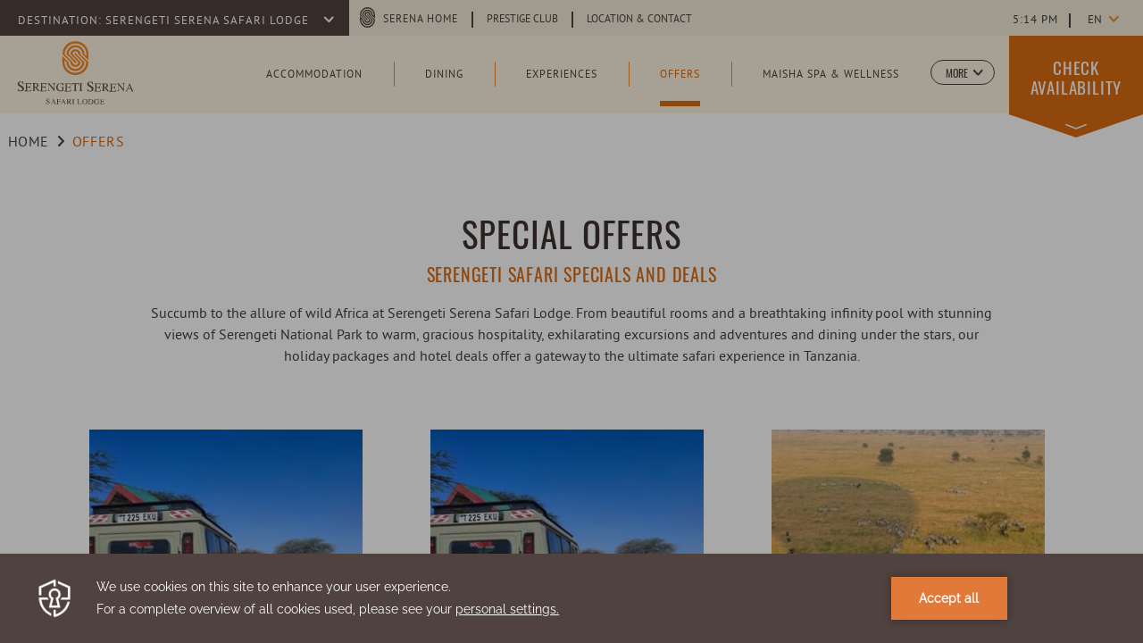

--- FILE ---
content_type: text/html; charset=UTF-8
request_url: https://www.serenahotels.com/serengeti/offers
body_size: 17810
content:
<!doctype html>
<html dir="ltr" lang="en" data-lang="" data-template="property-free-content" data-template-source="serena">
<head>
<script>
	var galaxyInfo = {
		website_id: 4485,
        tvs: 1,
	    cms_id: 131377,
	    iso: "en_US",
	    local: "en",
	    traduction_id: 1,
	    env: "prod",
	    domain_unique_id: "313e26a951f266f103b003f783decbb6",
	    proxy_url: "https://tc.galaxy.tf",
	    proxy_key: "1321248e10cd4e20410db46bd88c28be",
	    proxy_url_lead: "https://tc.galaxy.tf/leads?key=1321248e10cd4e20410db46bd88c28be&glx-website-id=4485&glx-trad-id=1",
	    proxy_user_pool_id: "",
	    item_previous:"",
	    item_current:"",
	    item_next_item:"",
	    item_count:"0",
	    auto_visibility_start: "",
	    auto_visibility_end: "",
	    visibility_redirect_url: "",
	    locales_theme:"/serengeti/json/locale/4485/187/1",
	    live_website: true,
	    backstage: "https://www.travelclick-websolutions.com"
	}
	</script>
<script type="text/javascript" src="https://app.secureprivacy.ai/script/6169258d9e041bae64d44703.js"></script>
<script>
    window.addEventListener("sp_init", function (evt) {
        window.sp.switchLanguage('en');
    }, false);
</script>
<script>var galaxyGMS=function(){var e;return{isUserLoggedIn:function(){try{var r=sessionStorage.getItem("gms_profil_data")||localStorage.getItem("gms_profil_data");return!!(r&&(e=JSON.parse(r))&&e.firstName&&e.timestamp&&45>(+new Date-e.timestamp)/1e3/60)}catch(e){return!1}},userTierKey:function(){if(this.isUserLoggedIn()){var r=e.levelName;if("string"==typeof r)return r.toLowerCase().replace(/ /g,"_")}return!1}}}();</script>

<link rel="preconnect" href="https://fonts.gstatic.com" crossorigin />
<link rel="preload" as="style" href="https://fonts.googleapis.com/css?family='Oswald-Bold', Helvetica, sans-serif:400,400i,700,700i&display=swap&subset=latin,latin-ext"><link rel="stylesheet" href="https://fonts.googleapis.com/css?family='Oswald-Bold', Helvetica, sans-serif:400,400i,700,700i&display=swap&subset=latin,latin-ext" media="print" onload="this.media='all'"><noscript><link rel="stylesheet" href="https://fonts.googleapis.com/css?family='Oswald-Bold', Helvetica, sans-serif:400,400i,700,700i&display=swap&subset=latin,latin-ext"/></noscript>
<link rel="preload" as="style" href="https://fonts.googleapis.com/css?family='Oswald-Extra-Light', Helvetica, sans-serif:400,400i,700,700i&display=swap&subset=latin,latin-ext"><link rel="stylesheet" href="https://fonts.googleapis.com/css?family='Oswald-Extra-Light', Helvetica, sans-serif:400,400i,700,700i&display=swap&subset=latin,latin-ext" media="print" onload="this.media='all'"><noscript><link rel="stylesheet" href="https://fonts.googleapis.com/css?family='Oswald-Extra-Light', Helvetica, sans-serif:400,400i,700,700i&display=swap&subset=latin,latin-ext"/></noscript>
<link rel="preload" as="style" href="https://fonts.googleapis.com/css?family='Oswald-Light', Helvetica, sans-serif:400,400i,700,700i&display=swap&subset=latin,latin-ext"><link rel="stylesheet" href="https://fonts.googleapis.com/css?family='Oswald-Light', Helvetica, sans-serif:400,400i,700,700i&display=swap&subset=latin,latin-ext" media="print" onload="this.media='all'"><noscript><link rel="stylesheet" href="https://fonts.googleapis.com/css?family='Oswald-Light', Helvetica, sans-serif:400,400i,700,700i&display=swap&subset=latin,latin-ext"/></noscript>
<link rel="preload" as="style" href="https://fonts.googleapis.com/css?family='Oswald-Medium', Helvetica, sans-serif:400,400i,700,700i&display=swap&subset=latin,latin-ext"><link rel="stylesheet" href="https://fonts.googleapis.com/css?family='Oswald-Medium', Helvetica, sans-serif:400,400i,700,700i&display=swap&subset=latin,latin-ext" media="print" onload="this.media='all'"><noscript><link rel="stylesheet" href="https://fonts.googleapis.com/css?family='Oswald-Medium', Helvetica, sans-serif:400,400i,700,700i&display=swap&subset=latin,latin-ext"/></noscript>
<link rel="preload" as="style" href="https://fonts.googleapis.com/css?family='Oswald-Regular', Helvetica, sans-serif:400,400i,700,700i&display=swap&subset=latin,latin-ext"><link rel="stylesheet" href="https://fonts.googleapis.com/css?family='Oswald-Regular', Helvetica, sans-serif:400,400i,700,700i&display=swap&subset=latin,latin-ext" media="print" onload="this.media='all'"><noscript><link rel="stylesheet" href="https://fonts.googleapis.com/css?family='Oswald-Regular', Helvetica, sans-serif:400,400i,700,700i&display=swap&subset=latin,latin-ext"/></noscript>
<link rel="preload" as="style" href="https://fonts.googleapis.com/css?family='Oswald-Semibold', Helvetica, sans-serif:400,400i,700,700i&display=swap&subset=latin,latin-ext"><link rel="stylesheet" href="https://fonts.googleapis.com/css?family='Oswald-Semibold', Helvetica, sans-serif:400,400i,700,700i&display=swap&subset=latin,latin-ext" media="print" onload="this.media='all'"><noscript><link rel="stylesheet" href="https://fonts.googleapis.com/css?family='Oswald-Semibold', Helvetica, sans-serif:400,400i,700,700i&display=swap&subset=latin,latin-ext"/></noscript>
<link rel="preload" as="style" href="https://fonts.googleapis.com/css?family='Pt-Sans-Bold', Helvetica, sans-serif:400,400i,700,700i&display=swap&subset=latin,latin-ext"><link rel="stylesheet" href="https://fonts.googleapis.com/css?family='Pt-Sans-Bold', Helvetica, sans-serif:400,400i,700,700i&display=swap&subset=latin,latin-ext" media="print" onload="this.media='all'"><noscript><link rel="stylesheet" href="https://fonts.googleapis.com/css?family='Pt-Sans-Bold', Helvetica, sans-serif:400,400i,700,700i&display=swap&subset=latin,latin-ext"/></noscript>
<link rel="preload" as="style" href="https://fonts.googleapis.com/css?family='Pt-Sans-Bold-Italic', Helvetica, sans-serif:400,400i,700,700i&display=swap&subset=latin,latin-ext"><link rel="stylesheet" href="https://fonts.googleapis.com/css?family='Pt-Sans-Bold-Italic', Helvetica, sans-serif:400,400i,700,700i&display=swap&subset=latin,latin-ext" media="print" onload="this.media='all'"><noscript><link rel="stylesheet" href="https://fonts.googleapis.com/css?family='Pt-Sans-Bold-Italic', Helvetica, sans-serif:400,400i,700,700i&display=swap&subset=latin,latin-ext"/></noscript>
<link rel="preload" as="style" href="https://fonts.googleapis.com/css?family='Pt-Sans-Italic', Helvetica, sans-serif:400,400i,700,700i&display=swap&subset=latin,latin-ext"><link rel="stylesheet" href="https://fonts.googleapis.com/css?family='Pt-Sans-Italic', Helvetica, sans-serif:400,400i,700,700i&display=swap&subset=latin,latin-ext" media="print" onload="this.media='all'"><noscript><link rel="stylesheet" href="https://fonts.googleapis.com/css?family='Pt-Sans-Italic', Helvetica, sans-serif:400,400i,700,700i&display=swap&subset=latin,latin-ext"/></noscript>
<link rel="preload" as="style" href="https://fonts.googleapis.com/css?family='Pt-Sans-Regular', Helvetica, sans-serif:400,400i,700,700i&display=swap&subset=latin,latin-ext"><link rel="stylesheet" href="https://fonts.googleapis.com/css?family='Pt-Sans-Regular', Helvetica, sans-serif:400,400i,700,700i&display=swap&subset=latin,latin-ext" media="print" onload="this.media='all'"><noscript><link rel="stylesheet" href="https://fonts.googleapis.com/css?family='Pt-Sans-Regular', Helvetica, sans-serif:400,400i,700,700i&display=swap&subset=latin,latin-ext"/></noscript>
<link rel="preload" as="style" href="https://fonts.googleapis.com/css?family='Pt-Serif-Italic', Helvetica, Arial, sans-serif:400,400i,700,700i&display=swap&subset=latin,latin-ext"><link rel="stylesheet" href="https://fonts.googleapis.com/css?family='Pt-Serif-Italic', Helvetica, Arial, sans-serif:400,400i,700,700i&display=swap&subset=latin,latin-ext" media="print" onload="this.media='all'"><noscript><link rel="stylesheet" href="https://fonts.googleapis.com/css?family='Pt-Serif-Italic', Helvetica, Arial, sans-serif:400,400i,700,700i&display=swap&subset=latin,latin-ext"/></noscript>
<link rel="preload" as="style" href="https://fonts.googleapis.com/css?family=Lora:400,400i,700,700i&display=swap&subset=latin,latin-ext"><link rel="stylesheet" href="https://fonts.googleapis.com/css?family=Lora:400,400i,700,700i&display=swap&subset=latin,latin-ext" media="print" onload="this.media='all'"><noscript><link rel="stylesheet" href="https://fonts.googleapis.com/css?family=Lora:400,400i,700,700i&display=swap&subset=latin,latin-ext"/></noscript>
<meta name="viewport" content="width=device-width, initial-scale=1">
<!--link rel="stylesheet" href="/integration/serena/public/vendor/nice-select/nice-select.css"-->
<link rel="stylesheet" href="/css/custom/4485/187/main/f41718fa2b5c96f7ab3fb75e6dd28a7b/main.css">
<!--link rel="stylesheet" href="/integration/serena/public/css/swiper.min.css"-->
<!--link rel="stylesheet" href="/integration/serena/public/js/css/vendor.css"-->
<!--link rel="stylesheet" type="text/css" href="/integration/serena/public/vendor/fullcalendar/core/main.css" />
<link rel="stylesheet" type="text/css" href="/integration/serena/public/vendor/fullcalendar/daygrid/main.css" /-->
<script>
    console.log('Inside Theme Extension - Global Head', 'prod');
</script>
<!--


<link rel="stylesheet" href="/css/custom/4485/287/main/b345d082ef1231e3590ae27bf4d228f5/main.css" /> -->



<script>
  const tcIntegratedDatalayerConfig = {
    website: {
  name: "Serengeti Serena Safari Lodge",
  type: '3',
  tvs: '1',
  nbHotel: 

  '35'


 ,
},
    websiteItem: {
  bid: '398849',
  
  hotelId: '445',
  
  bookingEngineHotelId: '74400',
  bookingEngineProvider: 

"iHotelier (BE5)"


,
  branding: {
    name: 

"Serengeti Serena Safari Lodge"

, // new
    brand: 

"B Serena Hotels"


,
    masterBrand: 

"MB Serena Hotels"  


,
    chainId: 'false',
  },
  location: {
    city: "Mara Region",
    country: "Tanzania",
    countryCode: "TZ",
    state: "Serengeti",
  },
  rating: '0',
  roomTypesCount: '4'
},
    hotelInDetail: 
{
  
  bid: '398849',
  hotelId: '445',
  bookingEngineHotelId: '74400',
  bookingEngineProvider: "iHotelier (BE5)",
  branding: {
    name: "Serengeti Serena Safari Lodge", // new
    brand: "B Serena Hotels",
    masterBrand: "MB Serena Hotels",
    chainId: 'false',
  },
  location: {
    city: "Mara Region",
    country: "Tanzania",
    countryCode: 'TZ',
    state: "Serengeti",
  },
  rating: '0',
  roomTypesCount: '4'
  
},
    ibe: {
  ibeGeneral: [{"id":425,"hotel_id":445,"months_id":2,"is_enable_rate_desktop":1,"rate_display_id":1,"rate_display":"Average per night","default_rate_display":"Average per night","default_rate_display_id":1}],
  ibeProductDisplay: [{"id":425,"hotel_id":445,"is_service_enhancements":1,"is_mandatory":0,"default_product_tab_id":1,"desktop_layout_id":1,"desktop_layout_settings_id":4,"desktop_layout_default_id":1,"rooms_tab_id":3,"rates_tab_id":3,"packages_tab_id":2,"offers_tab_id":3,"filters_ids":"2,3,9,7,4,6,8"}]
},
  };
  
  if (!window.GLXExtensions){
    window.GLXExtensions = { tcIntegratedDataLayer: { isEnabled: true, config: tcIntegratedDatalayerConfig } }
  } else {
    window.GLXExtensions.tcIntegratedDataLayer = { isEnabled: true, config: tcIntegratedDatalayerConfig }
  } 
</script>

<link rel="preload" href="/css/custom/4485/307/main/3aceed7162d1f39dcf3c7e62c10e203d/main.css" as="style" onload="this.onload=null;this.rel='stylesheet'">
<noscript><link rel="stylesheet" href="/css/custom/4485/307/main/3aceed7162d1f39dcf3c7e62c10e203d/main.css" /></noscript>
<style>
/* While loading */
glx-tc-lead-rate:not([data-state="ready"]) {
    opacity: 0.5;
    cursor: wait;
}
/* avoid content jumping after loading in case there is no fallback */
glx-tc-lead-rate-member-value,
glx-tc-lead-rate-value {
    &:empty::before {
        content: '\00a0'; /* &nbsp; equivalent to force taking space */
    }
}
/* If there is no rate or fallback, we hide the rate */
glx-tc-lead-rate[data-empty="true"] {
    display: none!important;
}
</style>


<!-- webcomponents for rates from proxy -->
<script type="module" src="/integration-tools/rate-components/public/rates-proxy.js?v1.3.0" ></script>


<link type="image/x-icon" href="https://image-tc.galaxy.tf/wipng-4zqae7xxh12bz33euy3zkjagc/favicon.png" rel="shortcut icon"/>
<!-- Google tag (gtag.js) -->
<script async src="https://www.googletagmanager.com/gtag/js?id=G-VKT9W3X62V"></script>
<script>
  window.dataLayer = window.dataLayer || [];
  function gtag(){dataLayer.push(arguments);}
  gtag('js', new Date());

  gtag('config', 'G-VKT9W3X62V');
</script>

<script type="text/javascript">
    (function(c,l,a,r,i,t,y){
        c[a]=c[a]||function(){(c[a].q=c[a].q||[]).push(arguments)};
        t=l.createElement(r);t.async=1;t.src="https://www.clarity.ms/tag/"+i;
        y=l.getElementsByTagName(r)[0];y.parentNode.insertBefore(t,y);
    })(window, document, "clarity", "script", "jrwxlqvkjy");
</script>

<!-- Google tag (gtag.js) -->
<script async src="https://www.googletagmanager.com/gtag/js?id=G-F2XWTVM8MN"></script>
<script>
  window.dataLayer = window.dataLayer || [];
  function gtag(){dataLayer.push(arguments);}
  gtag('js', new Date());
 
  gtag('config', 'G-F2XWTVM8MN');
</script>
<title>Serengeti Deals | Serengeti Holiday Packages | Special Offers</title>
<meta name="description" content="Our Serengeti hotel deals offer a gateway to the ultimate safari experience in Tanzania. Find out about our latest Serengeti holiday packages." />
<meta name="keywords" content="" />
<meta property="og:site_name" content="Serengeti Serena Safari Lodge" />
<meta http-equiv="content-type" content="text/html; charset=UTF-8" />
<meta name="robots" content="index, follow" />
<link rel="canonical" href="https://www.serenahotels.com/serengeti/offers" />
<link rel="alternate" href="https://www.serenahotels.com/serengeti/offers" hreflang="en" />
<link rel="alternate" href="https://www.serenahotels.com/zh/serengeti/offers" hreflang="zh-Hans" />
<meta property="og:url" content="https://www.serenahotels.com/serengeti/offers" />
<meta property="og:title" content="Serengeti Deals | Serengeti Holiday Packages | Special Offers" />
<meta property="og:description" content="Our Serengeti hotel deals offer a gateway to the ultimate safari experience in Tanzania. Find out about our latest Serengeti holiday packages." />
<meta property="og:locale" content="en_US" />
<script type="application/ld+json">{"@context":"https:\/\/schema.org","@type":"BreadcrumbList","itemListElement":[{"@type":"ListItem","position":1,"item":{"@id":"https:\/\/www.serenahotels.com\/serengeti","name":"Home"}},{"@type":"ListItem","position":2,"item":{"@id":"https:\/\/www.serenahotels.com\/serengeti\/offers","name":"Offers"}}]}</script>
<script>var websiteID = 4485;</script>
<script>var cms = 131377</script>
<script>var ts_roll_up_tracking = 'enabled';</script>
<script> var ts_analytics = {"booking_engine_hotel_id":"74400","hotel_bid":398849,"master_brand_bid":"","brand_bid":291041,"master_brand_chain_id":""}</script>
<script>
var dl = {"pageLanguage":"en","tvs":"tvs_yes","websiteLanguage":"en","pageSection":"not_applicable","pageSubSection":"not_applicable","contentGroup":"not_applicable","globalProduct":"web","event":"datalayer-first-render","productPurchased":"custom","propertyWebsiteLanguages":2,"webHostname":"serenahotels.com","parentHostname":"not_applicable"};
				dl.loggedIn = galaxyGMS.isUserLoggedIn() ? "yes" : "no";
				dl.memberTier = galaxyGMS.userTierKey() ? galaxyGMS.userTierKey() : "null";
</script>
<script>(function(w,d,s,l,i){w[l]=w[l]||[];w[l].push({'gtm.start':
		new Date().getTime(),event:'gtm.js'});var f=d.getElementsByTagName(s)[0],
		j=d.createElement(s),dl=l!='dataLayer'?'&l='+l:'';j.async=true;j.src=
		'https://www.googletagmanager.com/gtm.js?id='+i+dl;f.parentNode.insertBefore(j,f);
		})(window,document,'script','dataLayer','GTM-TL2MM4B');
		</script>

<style>
/* For WYSIWYG content, CSS class are added to figure/images instead of relying only on inline style attribute. These images have the class "glx-cke5-image" added so we can target them safely. */
figure.image_resized.glx-cke5-image[style*="width"] img {
    width: 100%;
    height: auto;
}
</style>
<script>
				(function(w,d,s,l,i){w[l]=w[l]||[];w[l].push({'gtm.start':
				new Date().getTime(),event:'gtm.js'});var f=d.getElementsByTagName(s)[0],
				j=d.createElement(s),dl=l!='dataLayer'?'&l='+l:'';j.async=true;j.src=
				'https://www.googletagmanager.com/gtm.js?id='+i+dl;f.parentNode.insertBefore(j,f);
				})(window,document,'script','dataLayer','GTM-MH6CKFD');
				</script>
<script>_dynamic_base = "https://dynamic.travelclick-websolutions.com"</script>
</head>
<body class="g_property-free-content body-header property">
    <a class="ada-skip" tabindex="0" href="#main">Skip to main content</a>
    <div class="container-fluid">
        <div id="holder">
            <div class="holder-inner-wrapper">
                <div id="header">

                    <!-- top header-->
                    <div class="header-top-content header-content row no-gutters cms-hide-mobile">
                        <div class="col-md d-flex justify-content-start">
                            <div class="destination">
                                <h2 class="hotel-list-switcher header-top-text" tabindex="0">
                                    <span class="hotel-list-switcher-lbl">
                                        DESTINATION:
                                    </span>
                                    <span class="hotel-list-switcher-text" tabindex="0">
                                         SERENGETI SERENA SAFARI LODGE
                                    </span>
                                    <svg class="small-bold-down-arrow" xmlns="http://www.w3.org/2000/svg" width="6.556" height="10.998" viewBox="0 0 6.556 10.998">
  <path id="icon_arrow_7" d="M592.985,19.136a.913.913,0,0,0-.291.7h0a.9.9,0,0,0,.309.7l3.847,3.753L593.1,28.135a.929.929,0,0,0-.291.7h0a.885.885,0,0,0,.313.7.962.962,0,0,0,1.4-.017l4.443-4.554a1.076,1.076,0,0,0,.292-.7.893.893,0,0,0-.313-.7l-4.556-4.444A.964.964,0,0,0,592.985,19.136Z" transform="translate(-592.694 -18.828)" fill="#50423f"/>
</svg>

                                </h2>
                            </div>
                            <div class="top-menu-wrapper">
                                <nav class="nav-utilities">
	<ul>
				<li class="group-link top-menu-item">
			<svg class="serena-s" xmlns="http://www.w3.org/2000/svg" width="17" height="22.1" viewBox="0 0 17 22.1">
    <path id="icon_serena" d="M10.4,21.7,5.2,16.5a3.3,3.3,0,0,1,6.6,0L17,21.7a8.5,8.5,0,0,1-17,0v-4l4,4a4.5,4.5,0,0,0,9,0L7.8,16.5a.7.7,0,1,1,1.4,0l5.2,5.2a5.9,5.9,0,1,1-11.8,0L1.4,20.5v1.2a7.1,7.1,0,0,0,14.2,0l-5.2-5.2a1.9,1.9,0,1,0-3.8,0l5.2,5.2a3.3,3.3,0,0,1-6.6,0L0,16.6a8.5,8.5,0,1,1,17,0v4l-4-4a4.5,4.5,0,0,0-9,0l5.2,5.2a.7.7,0,1,1-1.4,0L2.6,16.6a5.9,5.9,0,1,1,11.8,0l1.2,1.2V16.6a7.1,7.1,0,0,0-14.2,0l5.2,5.2a1.9,1.9,0,0,0,1.9,1.9,2.059,2.059,0,0,0,1.9-2" transform="translate(0 -8.1)" fill="#50423e"/>
</svg>
  
			<a class="header-top-text" href="/" target="_blank"  aria-label="Serena Home (opens in a new tab)">Serena Home</a>
		</li>
		<li class="top-menu-item top-extra-menu">
    <a class="header-top-text" href="/prestige-club" target="_blank"  aria-label="Learn more about Prestige Club (opens in a new tab)">Prestige Club</a>
</li>
<li class="top-menu-item top-extra-menu">
    <a class="header-top-text" href="/serengeti/location-contact"  aria-label="Learn more about Location & Contact ">Location & Contact</a>
</li>
</ul>
</nav><!-- top navigation -->
                            </div>
                        </div>
                        <div class="col-md-3 d-flex justify-content-end">
                            <div class="widget-wrapper">
                                <div class="time">
                                    <a href="https://24timezones.com" style="text-decoration: none" class="clock24" id="tz24-1627281067-c215792-eyJob3VydHlwZSI6MTIsInNob3dkYXRlIjoiMCIsInNob3dzZWNvbmRzIjoiMCIsInNob3d0aW1lem9uZSI6IjAiLCJ0eXBlIjoiZCIsImxhbmciOiJlbiJ9" title="what time is now" target="_blank"></a>
<script type="text/javascript" src="//w.24timezones.com/l.js" async></script>
                                </div>
                                <div id="weather">                                    
                                       <a class="weatherwidget-fcc" href="http://www.accuweather.com/en-us/TZ/09/Mara/Quick-Look.aspx?p=travelclick&cityId=360236" data-log="-2.38295" data-lat="34.70292" target="_blank" aria-label="Weather (opens in a new tab)">
        <span class="temp"></span><span class="sign">°<sup>C</sup></span>
    </a>    


                                </div>
                            </div>
                            <div class="language-switcher property-language-switcher">
                                <div class="js-select-custom select-language language-switcher-dropdown">
	<span class="current-lang visible-item" data-value="US English" tabindex="0" aria-expanded="false">en</span>
    <ul class="select_lang">
		<li class="current-lang language-item" data-language="US English" data-value="US English">en</li>
				<li class="language-item" data-language="中文简体 (Simplified Chinese)" data-value="中文简体 (Simplified Chinese)" data-url="/zh/serengeti/offers"><a href="/zh/serengeti/offers">zh</a></li>
				</ul>
    <svg class="more-down-arrow" xmlns="http://www.w3.org/2000/svg" width="6.509" height="10.999" viewBox="0 0 6.509 10.999" aria-label="Down arrow">
    <path class="more-down-arrow_icon_arrow_6" d="M582.364,29.491a.907.907,0,0,0,.3-.7h0a.914.914,0,0,0-.3-.7L578.548,24.3l3.788-3.811a.913.913,0,0,0,.3-.7h0a.91.91,0,0,0-.3-.7.967.967,0,0,0-1.4,0l-4.479,4.514a1.092,1.092,0,0,0-.3.7.916.916,0,0,0,.3.7l4.515,4.486A.959.959,0,0,0,582.364,29.491Z" transform="translate(-576.155 -18.795)" fill="#50423f"/>
  </svg>
  
</div><!-- /.select-simple -->
      
                            </div>
                        </div> 
                    </div>

                    <!-- Header hotel list-->
                    <div class="header-hotel-list anim-opacity cms-hide-mobile" tabindex="0">
    <div class="inner-wrapper">

        <div class="hotel-list-wrap">
            <div class="container">
                <div class="hotel-list-wrapper">
                    <div class="hotels"></div>
                                            <script id="hotel-data" class="test1" type="text/plain">
                            [
                                                        {"name":"Nairobi Serena Hotel","country":"Kenya","continent":"Africa","external_link":"https:\/\/www.serenahotels.com\/nairobi"},
                                                        {"name":"Serena Beach Resort & Spa","country":"Kenya","continent":"Africa","external_link":"\/serena-beach"},
                                                        {"name":"Sweetwaters Serena Camp","country":"Kenya","continent":"Africa","external_link":"\/sweetwaters"},
                                                        {"name":"Lake Elmenteita Serena Camp","country":"Kenya","continent":"Africa","external_link":"\/elmenteita"},
                                                        {"name":"Mara Serena Safari Lodge","country":"Kenya","continent":"Africa","external_link":"\/mara"},
                                                        {"name":"Amboseli Serena Safari Lodge","country":"Kenya","continent":"Africa","external_link":"\/amboseli"},
                                                        {"name":"Kilaguni Serena Safari Lodge","country":"Kenya","continent":"Africa","external_link":"\/kilaguni"},
                                                        {"name":"Kigali Serena Hotel","country":"Rwanda","continent":"Africa","external_link":"\/kigali"},
                                                        {"name":"Lake Kivu Serena Hotel","country":"Rwanda","continent":"Africa","external_link":"\/lake-kivu"},
                                                        {"name":"Kampala Serena Hotel","country":"Uganda","continent":"Africa","external_link":"\/kampala"},
                                                        {"name":"Lake Victoria Serena Golf Resort & Spa","country":"Uganda","continent":"Africa","external_link":"\/lake-victoria"},
                                                        {"name":"Dar Es Salaam Serena Hotel","country":"Tanzania","continent":"Africa","external_link":"\/dar-es-salaam"},
                                                        {"name":"Zanzibar Serena Hotel","country":"Tanzania","continent":"Africa","external_link":"\/zanzibar"},
                                                        {"name":"Arusha Serena Hotel","country":"Tanzania","continent":"Africa","external_link":"\/arusha"},
                                                        {"name":"Mbuzi Mawe Serena Camp","country":"Tanzania","continent":"Africa","external_link":"\/mbuzi-mawe"},
                                                        {"name":"Kirawira Serena Camp","country":"Tanzania","continent":"Africa","external_link":"\/kirawira"},
                                                        {"name":"Ngorongoro Serena Safari Lodge","country":"Tanzania","continent":"Africa","external_link":"\/ngorongoro"},
                                                        {"name":"Serengeti Serena Safari Lodge","country":"Tanzania","continent":"Africa","external_link":"\/serengeti"},
                                                        {"name":"Lake Manyara Serena Safari Lodge","country":"Tanzania","continent":"Africa","external_link":"\/lake-manyara"},
                                                        {"name":"Serena Mivumo River Lodge","country":"Tanzania","continent":"Africa","external_link":"\/mivumo"},
                                                        {"name":"Polana Serena Hotel","country":"Mozambique","continent":"Africa","external_link":"\/polana"},
                                                        {"name":"Goma Serena Hotel, North Kivu","country":"DEMOCRATIC REPUBLIC OF CONGO (DRC)","continent":"Africa","external_link":"\/goma"},
                                                        {"name":" Kabul Serena Hotel","country":"Afghanistan","continent":"Asia","external_link":"\/kabul"},
                                                        {"name":"Islamabad Serena Hotel","country":"Pakistan","continent":"Asia","external_link":"\/islamabad"},
                                                        {"name":"Faisalabad Serena Hotel","country":"Pakistan","continent":"Asia","external_link":"\/faisalabad"},
                                                        {"name":"Quetta Serena Hotel","country":"Pakistan","continent":"Asia","external_link":"\/quetta"},
                                                        {"name":"Swat Serena Hotel","country":"Pakistan","continent":"Asia","external_link":"\/swat"},
                                                        {"name":"Gilgit Serena Hotel","country":"Pakistan","continent":"Asia","external_link":"\/gilgit"},
                                                        {"name":"Hunza Serena Hotel","country":"Pakistan","continent":"Asia","external_link":"\/hunza"},
                                                        {"name":"Serena Shigar Fort","country":"Pakistan","continent":"Asia","external_link":"\/shigar-fort"},
                                                        {"name":"Serena Khaplu Palace","country":"Pakistan","continent":"Asia","external_link":"\/khaplu-palace"},
                                                        {"name":"Dushanbe Serena Hotel","country":"Tajikistan","continent":"Asia","external_link":"\/dushanbe"},
                                                        {"name":"Sost Serena Hotel","country":"Pakistan","continent":"Asia","external_link":"\/sost"},
                                                        {"name":"Serena Altit Fort Residence","country":"Pakistan","continent":"Asia","external_link":"\/altit-fort"},
                                                        {"name":"Peshawar Serena Hotel","country":"Pakistan","continent":"Asia","external_link":"\/peshawar"},
                                                        ]
                        </script>                       
                                    </div> 
            </div>
        </div> 

    </div>
</div>                    
                    <!-- Header middle-->
                                        <!-- middle header-->
                    <div class="header-middle-content header-content row no-gutters">
                        <div class="col-md-2 col-3">
                            <div id="branding header__wrapper-link" class="logo">
                                                                    <a href="/serengeti" /serengeti aria-label="Learn more about Logo of Serengeti Serena Safari Lodge (opens in a new tab)">
                                        <img class="main-logo anim-opacity" src="https://image-tc.galaxy.tf/wisvg-7p4kt528788s9a1j2gnwjaa3f/serenaserengeti-1.svg?width=128&height=80" alt="Logo of Serengeti Serena Safari Lodge">
                                        <img class="stripped-logo anim-opacity" src="https://image-tc.galaxy.tf/wisvg-4xt5yvhhi8kx6ihkugdi1qlcs/serenaserengeti-small.svg?width=158&height=36" alt="A text design Logo of Serengeti Serena Safari Lodge">
                                    </a>
                                                            </div>
                        </div>
                        <div class="col-md col">
                            <div id="time" class="time">
                                
                            </div>
                            <div class="language-switcher property-language-switcher cms-only-mobile">
                                <div class="js-select-custom select-language language-switcher-dropdown">
	<span class="current-lang visible-item" data-value="US English" tabindex="0" aria-expanded="false">en</span>
    <ul class="select_lang">
		<li class="current-lang language-item" data-language="US English" data-value="US English">en</li>
				<li class="language-item" data-language="中文简体 (Simplified Chinese)" data-value="中文简体 (Simplified Chinese)" data-url="/zh/serengeti/offers"><a href="/zh/serengeti/offers">zh</a></li>
				</ul>
    <svg class="more-down-arrow" xmlns="http://www.w3.org/2000/svg" width="6.509" height="10.999" viewBox="0 0 6.509 10.999" aria-label="Down arrow">
    <path class="more-down-arrow_icon_arrow_6" d="M582.364,29.491a.907.907,0,0,0,.3-.7h0a.914.914,0,0,0-.3-.7L578.548,24.3l3.788-3.811a.913.913,0,0,0,.3-.7h0a.91.91,0,0,0-.3-.7.967.967,0,0,0-1.4,0l-4.479,4.514a1.092,1.092,0,0,0-.3.7.916.916,0,0,0,.3.7l4.515,4.486A.959.959,0,0,0,582.364,29.491Z" transform="translate(-576.155 -18.795)" fill="#50423f"/>
  </svg>
  
</div><!-- /.select-simple -->
      
                            </div>
                            <div id="navigation">
                                <!-- This is an example to show you how a simple loop for menu works -->
<nav class="loading">
    <ul>
                <li class="nav nav-items ">
            <a tabindex="0"
            href="/serengeti/accommodation"             class="">
                 <span>Accommodation</span>
             </a>

                             <ul class="menu-level2">
                                        <li>
                        <a href="/serengeti/accommodation/standard-double-room"  tabindex="-1" class="">Standard Double Room</a>
                    </li>
                                        <li>
                        <a href="/serengeti/accommodation/standard-twin-room"  tabindex="-1" class="">Standard Twin Room</a>
                    </li>
                                        <li>
                        <a href="/serengeti/accommodation/standard-triple-room"  tabindex="-1" class="">Standard Triple Room  </a>
                    </li>
                                        <li>
                        <a href="/serengeti/accommodation/serengeti-suite"  tabindex="-1" class="">Serengeti Suite</a>
                    </li>
                                    </ul>
                     </li>
                <li class="nav nav-items ">
            <a tabindex="0"
            href="/serengeti/dining"             class="">
                 <span>Dining</span>
             </a>

                             <ul class="menu-level2">
                                        <li>
                        <a href="/serengeti/dining/bush-lunch"  tabindex="-1" class="">Bush Lunch</a>
                    </li>
                                        <li>
                        <a href="/serengeti/dining/bush-dinner"  tabindex="-1" class="">Bush Dinner</a>
                    </li>
                                        <li>
                        <a href="/serengeti/dining/sundowners"  tabindex="-1" class="">Sundowner At Mbingwe Valley</a>
                    </li>
                                        <li>
                        <a href="/serengeti/dining/balloon-safari-and-brush-breakfast"  tabindex="-1" class="">Balloon Safari and  Bush Breakfast</a>
                    </li>
                                    </ul>
                     </li>
                <li class="nav nav-items ">
            <a tabindex="0"
            href="/serengeti/experiences"             class="">
                 <span>Experiences</span>
             </a>

                     </li>
                <li class="nav nav-items current">
            <a tabindex="0"
            href="/serengeti/offers"             class="current">
                 <span>Offers</span>
             </a>

                     </li>
                <li class="nav nav-items ">
            <a tabindex="0"
            href="/serengeti/wellness"             class="">
                 <span>Maisha Spa & Wellness</span>
             </a>

                     </li>
                <li class="nav nav-items ">
            <a tabindex="0"
            href="/serengeti/gallery"             class="">
                 <span>Gallery</span>
             </a>

                     </li>
                <li class="nav nav-items ">
            <a tabindex="0"
            href="/serengeti/weddings"             class="">
                 <span>Weddings</span>
             </a>

                     </li>
                <li class="nav nav-items ">
            <a tabindex="0"
            href="/serengeti/family"             class="">
                 <span>Family</span>
             </a>

                     </li>
                <li class="nav nav-items ">
            <a tabindex="0"
            href="/serengeti/location-contact"             class="">
                 <span>Location & Contact</span>
             </a>

                     </li>
                <a class="more-menu toggle-click outer-click submenu-parent" role="button" aria-haspopup="true" aria-expanded="false" tabindex="0" href="#">
            <span class="">More</span>
            <span class="more-down"><svg class="more-down-arrow" xmlns="http://www.w3.org/2000/svg" width="6.509" height="10.999" viewBox="0 0 6.509 10.999" aria-label="Down arrow">
    <path class="more-down-arrow_icon_arrow_6" d="M582.364,29.491a.907.907,0,0,0,.3-.7h0a.914.914,0,0,0-.3-.7L578.548,24.3l3.788-3.811a.913.913,0,0,0,.3-.7h0a.91.91,0,0,0-.3-.7.967.967,0,0,0-1.4,0l-4.479,4.514a1.092,1.092,0,0,0-.3.7.916.916,0,0,0,.3.7l4.515,4.486A.959.959,0,0,0,582.364,29.491Z" transform="translate(-576.155 -18.795)" fill="#50423f"/>
  </svg>
  </span>
        </a>
    </ul>
</nav>

                            </div>
                            
                            <div class="booking-mask-switcher anim-bg click-action" aria-haspopup="true" aria-expanded="false" tabindex="0" role="button">
                                <span class="bm-switcher-text property">Check Availability</span>
                                <span class="bm-arrow"><svg xmlns="http://www.w3.org/2000/svg" width="152" height="26" viewBox="0 0 152 26">
    <g id="Group_815" data-name="Group 815" transform="translate(-1768 -128)">
      <path id="Polygon_4" data-name="Polygon 4" d="M76,0l76,26H0Z" transform="translate(1920 154) rotate(180)" fill="#d96b12"/>
      <path id="Path_322" data-name="Path 322" d="M11.225,0,22.451,4.432,11.225,0,0,4.432Z" transform="translate(1855.226 144) rotate(180)" fill="#fff" stroke="#feffff" stroke-linecap="round" stroke-linejoin="round" stroke-width="1.5"/>
    </g>
  </svg></span>
                            </div>
                           
                        </div>                        
                    </div>   

                    <div class="header-bottom-content header-content row no-gutters anim-all">
                        <div class="inner-wrapper">
                            <div id="availability-checker" class="anim-all hasDatepicker"> 
    <div class="bm-wrapper ">
        <div 
        id="bm-app" 
        data-bm-hotel-type-id="3" 
        data-bm-hotel-id="74400" 
        data-bm-booking-mask-url="https://reservations.travelclick.com/74400?"
        data-bm-offline-url=""
        data-bm-booking-engine-provider-id="29" 
        data-bm-rooms="1" 
        data-bm-adults="1" 
        data-bm-children="0" 
        data-bm-promo-code-value="" 
        data-bm-promo-code-type =""
        data-bm-check-in="" 
        data-bm-check-out=""
        data-second-bm-booking-engine-provider-id="0"
        data-second-bm-hotel-id="0"
        data-second-bm-booking-mask-url=""
        ></div>
        <div id="bm-box-wrapper">
            <div id="bm-calendars"><span class="bm-calendar-close" tabindex="0"><svg xmlns="http://www.w3.org/2000/svg" width="24.821" height="24.782" viewBox="0 0 24.821 24.782">
    <path class="icon_close_big" d="M466.7,22.37l10.393-10.392a1.165,1.165,0,0,0-1.646-1.649l-10.4,10.392L454.661,10.329a1.166,1.166,0,0,0-1.649,1.649l10.4,10.392-10.4,10.391a1.1,1.1,0,0,0,0,1.649,1.195,1.195,0,0,0,1.649,0l10.391-10.391,10.4,10.391a1.254,1.254,0,0,0,.814.33,1.27,1.27,0,0,0,.826-.33,1.1,1.1,0,0,0,0-1.649Z" transform="translate(-452.642 -9.958)" fill="#50423e"/>
  </svg>
  </span></div>
            <div id="best-rate" class="best-rate d-flex">
                <svg xmlns="http://www.w3.org/2000/svg" width="27" height="27" viewBox="0 0 27 27">
    <g id="Group_623" data-name="Group 623" transform="translate(-0.4 0.199)">
      <g id="Ellipse_38" data-name="Ellipse 38" transform="translate(0.4 -0.199)" fill="none" stroke="#fff" stroke-width="1.5">
        <circle cx="13.5" cy="13.5" r="13.5" stroke="none"/>
        <circle cx="13.5" cy="13.5" r="12.75" fill="none"/>
      </g>
      <path id="Path_146" data-name="Path 146" d="M8.637,0l4.941,5.725L8.637,0,0,11.229Z" transform="translate(20.129 19.355) rotate(180)" fill="#fff" stroke="#fff" stroke-linecap="round" stroke-linejoin="round" stroke-width="1.5"/>
    </g>
</svg>
  
                <div class="best-rate-wrapper">
                    <div class="widgetOutput widget_featuredRate">
                        <p class="rate">
                            <span class="label">Rooms From</span>
                            <a class="rate" href="https://reservations.travelclick.com/74400?HotelId=74400&languageid=1&rooms=1&adults=1" target="_blank" aria-label="Book Now (opens in a new tab)">
                                                            <glx-tc-lead-rate config='{"hotelCodes":"74400","daysAhead":5,"adults":"1"}'>
                                <span class="currency">
                                  <glx-tc-lead-rate-value>
                                  
                                  </glx-tc-lead-rate-value>
                                </span>
                              </glx-tc-lead-rate>
                                                          </a>
                        </p>
                        <a class="booking-link js-galaxy-book-body" href="https://reservations.travelclick.com/74400?HotelId=74400&languageid=1&rooms=1&adults=1" target="_blank" aria-label="Book Now (opens in a new tab)">
                            <span class="best-rate-text">Best rate guaranteed</span>
                            <br/>
                            <span class="exclusive-text">Exclusive offers available</span>
                        </a>
                    </div>
                </div>
            </div>
            <form class="bm-form-container">
                <div class="wrp">
                    <div id="hotel-list" class="property-hotel-name">
                        <h3 class="hotel-name">Serengeti Serena Safari Lodge</h3>
                    </div>                    
                    <div id="bm-checkin-trigger" class="open-calender date">
                        <label for="check-in-date" class="">Check-in</label>
                        <input type="text" id="check-in-date" class="" name="datein" value="" >
                        <span class="">
                            <svg class="calendar" xmlns="http://www.w3.org/2000/svg" width="15.012" height="15.012" viewBox="0 0 15.012 15.012">
    <g class="Group_626" data-name="Group 626">
      <g class="Group_625" data-name="Group 625">
        <path class="Path_154" data-name="Path 154" d="M13.253,1.173h-.7V0H11.376V1.173H3.636V0H2.463V1.173h-.7A1.761,1.761,0,0,0,0,2.932V13.253a1.761,1.761,0,0,0,1.759,1.759H13.253a1.761,1.761,0,0,0,1.759-1.759V2.932A1.761,1.761,0,0,0,13.253,1.173Zm.586,12.08a.587.587,0,0,1-.586.586H1.759a.587.587,0,0,1-.586-.586V5.512H13.839Zm0-8.913H1.173V2.932a.587.587,0,0,1,.586-.586h.7V3.518H3.636V2.346h7.74V3.518h1.173V2.346h.7a.587.587,0,0,1,.586.586Z" fill="#d96b12"/>
      </g>
    </g>
    <g class="Group_628" data-name="Group 628" transform="translate(2.228 6.744)">
      <g class="Group_627" data-name="Group 627">
        <rect class="Rectangle_203" data-name="Rectangle 203" width="1" height="1" transform="translate(-0.229 0.268)" fill="#d96b12"/>
      </g>
    </g>
    <g class="Group_630" data-name="Group 630" transform="translate(4.574 6.744)">
      <g class="Group_629" data-name="Group 629">
        <rect class="Rectangle_204" data-name="Rectangle 204" width="1" height="1" transform="translate(0.426 0.268)" fill="#d96b12"/>
      </g>
    </g>
    <g class="Group_632" data-name="Group 632" transform="translate(6.919 6.744)">
      <g class="Group_631" data-name="Group 631">
        <rect class="Rectangle_205" data-name="Rectangle 205" width="1" height="1" transform="translate(0.08 0.268)" fill="#d96b12"/>
      </g>
    </g>
    <g class="Group_634" data-name="Group 634" transform="translate(9.265 6.744)">
      <g class="Group_633" data-name="Group 633">
        <rect class="Rectangle_206" data-name="Rectangle 206" width="1" height="1" transform="translate(-0.266 0.268)" fill="#d96b12"/>
      </g>
    </g>
    <g class="Group_636" data-name="Group 636" transform="translate(11.611 6.744)">
      <g class="Group_635" data-name="Group 635">
        <rect class="Rectangle_207" data-name="Rectangle 207" width="1" height="1" transform="translate(0.389 0.268)" fill="#d96b12"/>
      </g>
    </g>
    <g class="Group_638" data-name="Group 638" transform="translate(2.228 9.089)">
      <g class="Group_637" data-name="Group 637">
        <rect class="Rectangle_208" data-name="Rectangle 208" width="1" height="1" transform="translate(-0.229 -0.078)" fill="#d96b12"/>
      </g>
    </g>
    <g class="Group_640" data-name="Group 640" transform="translate(4.574 9.089)">
      <g class="Group_639" data-name="Group 639">
        <rect class="Rectangle_209" data-name="Rectangle 209" width="1" height="1" transform="translate(0.426 -0.078)" fill="#d96b12"/>
      </g>
    </g>
    <g class="Group_642" data-name="Group 642" transform="translate(6.919 9.089)">
      <g class="Group_641" data-name="Group 641">
        <rect class="Rectangle_210" data-name="Rectangle 210" width="1" height="1" transform="translate(0.08 -0.078)" fill="#d96b12"/>
      </g>
    </g>
    <g class="Group_644" data-name="Group 644" transform="translate(9.265 9.089)">
      <g class="Group_643" data-name="Group 643">
        <rect class="Rectangle_211" data-name="Rectangle 211" width="1" height="1" transform="translate(-0.266 -0.078)" fill="#d96b12"/>
      </g>
    </g>
    <g class="Group_646" data-name="Group 646" transform="translate(2.228 11.435)">
      <g class="Group_645" data-name="Group 645">
        <rect class="Rectangle_212" data-name="Rectangle 212" width="1" height="2" transform="translate(-0.229 -0.424)" fill="#d96b12"/>
      </g>
    </g>
    <g class="Group_648" data-name="Group 648" transform="translate(4.574 11.435)">
      <g class="Group_647" data-name="Group 647">
        <rect class="Rectangle_213" data-name="Rectangle 213" width="1" height="2" transform="translate(0.426 -0.424)" fill="#d96b12"/>
      </g>
    </g>
    <g class="Group_650" data-name="Group 650" transform="translate(6.919 11.435)">
      <g class="Group_649" data-name="Group 649">
        <rect class="Rectangle_214" data-name="Rectangle 214" width="1" height="2" transform="translate(0.08 -0.424)" fill="#d96b12"/>
      </g>
    </g>
    <g class="Group_652" data-name="Group 652" transform="translate(9.265 11.435)">
      <g class="Group_651" data-name="Group 651">
        <rect class="Rectangle_215" data-name="Rectangle 215" width="1" height="2" transform="translate(-0.266 -0.424)" fill="#d96b12"/>
      </g>
    </g>
    <g class="Group_654" data-name="Group 654" transform="translate(11.611 9.089)">
      <g class="Group_653" data-name="Group 653">
        <rect class="Rectangle_216" data-name="Rectangle 216" width="1" height="1" transform="translate(0.389 -0.078)" fill="#d96b12"/>
      </g>
    </g>
  </svg>  
                        </span>
                    </div>
                    <div id="bm-checkout-trigger" class="open-calender date">
                        <label for="check-out-date" class="">Check-out</label>
                        <input type="text" id="check-out-date" class="" name="dateout" value="" >
                        <span class="">
                            <svg class="calendar" xmlns="http://www.w3.org/2000/svg" width="15.012" height="15.012" viewBox="0 0 15.012 15.012">
    <g class="Group_626" data-name="Group 626">
      <g class="Group_625" data-name="Group 625">
        <path class="Path_154" data-name="Path 154" d="M13.253,1.173h-.7V0H11.376V1.173H3.636V0H2.463V1.173h-.7A1.761,1.761,0,0,0,0,2.932V13.253a1.761,1.761,0,0,0,1.759,1.759H13.253a1.761,1.761,0,0,0,1.759-1.759V2.932A1.761,1.761,0,0,0,13.253,1.173Zm.586,12.08a.587.587,0,0,1-.586.586H1.759a.587.587,0,0,1-.586-.586V5.512H13.839Zm0-8.913H1.173V2.932a.587.587,0,0,1,.586-.586h.7V3.518H3.636V2.346h7.74V3.518h1.173V2.346h.7a.587.587,0,0,1,.586.586Z" fill="#d96b12"/>
      </g>
    </g>
    <g class="Group_628" data-name="Group 628" transform="translate(2.228 6.744)">
      <g class="Group_627" data-name="Group 627">
        <rect class="Rectangle_203" data-name="Rectangle 203" width="1" height="1" transform="translate(-0.229 0.268)" fill="#d96b12"/>
      </g>
    </g>
    <g class="Group_630" data-name="Group 630" transform="translate(4.574 6.744)">
      <g class="Group_629" data-name="Group 629">
        <rect class="Rectangle_204" data-name="Rectangle 204" width="1" height="1" transform="translate(0.426 0.268)" fill="#d96b12"/>
      </g>
    </g>
    <g class="Group_632" data-name="Group 632" transform="translate(6.919 6.744)">
      <g class="Group_631" data-name="Group 631">
        <rect class="Rectangle_205" data-name="Rectangle 205" width="1" height="1" transform="translate(0.08 0.268)" fill="#d96b12"/>
      </g>
    </g>
    <g class="Group_634" data-name="Group 634" transform="translate(9.265 6.744)">
      <g class="Group_633" data-name="Group 633">
        <rect class="Rectangle_206" data-name="Rectangle 206" width="1" height="1" transform="translate(-0.266 0.268)" fill="#d96b12"/>
      </g>
    </g>
    <g class="Group_636" data-name="Group 636" transform="translate(11.611 6.744)">
      <g class="Group_635" data-name="Group 635">
        <rect class="Rectangle_207" data-name="Rectangle 207" width="1" height="1" transform="translate(0.389 0.268)" fill="#d96b12"/>
      </g>
    </g>
    <g class="Group_638" data-name="Group 638" transform="translate(2.228 9.089)">
      <g class="Group_637" data-name="Group 637">
        <rect class="Rectangle_208" data-name="Rectangle 208" width="1" height="1" transform="translate(-0.229 -0.078)" fill="#d96b12"/>
      </g>
    </g>
    <g class="Group_640" data-name="Group 640" transform="translate(4.574 9.089)">
      <g class="Group_639" data-name="Group 639">
        <rect class="Rectangle_209" data-name="Rectangle 209" width="1" height="1" transform="translate(0.426 -0.078)" fill="#d96b12"/>
      </g>
    </g>
    <g class="Group_642" data-name="Group 642" transform="translate(6.919 9.089)">
      <g class="Group_641" data-name="Group 641">
        <rect class="Rectangle_210" data-name="Rectangle 210" width="1" height="1" transform="translate(0.08 -0.078)" fill="#d96b12"/>
      </g>
    </g>
    <g class="Group_644" data-name="Group 644" transform="translate(9.265 9.089)">
      <g class="Group_643" data-name="Group 643">
        <rect class="Rectangle_211" data-name="Rectangle 211" width="1" height="1" transform="translate(-0.266 -0.078)" fill="#d96b12"/>
      </g>
    </g>
    <g class="Group_646" data-name="Group 646" transform="translate(2.228 11.435)">
      <g class="Group_645" data-name="Group 645">
        <rect class="Rectangle_212" data-name="Rectangle 212" width="1" height="2" transform="translate(-0.229 -0.424)" fill="#d96b12"/>
      </g>
    </g>
    <g class="Group_648" data-name="Group 648" transform="translate(4.574 11.435)">
      <g class="Group_647" data-name="Group 647">
        <rect class="Rectangle_213" data-name="Rectangle 213" width="1" height="2" transform="translate(0.426 -0.424)" fill="#d96b12"/>
      </g>
    </g>
    <g class="Group_650" data-name="Group 650" transform="translate(6.919 11.435)">
      <g class="Group_649" data-name="Group 649">
        <rect class="Rectangle_214" data-name="Rectangle 214" width="1" height="2" transform="translate(0.08 -0.424)" fill="#d96b12"/>
      </g>
    </g>
    <g class="Group_652" data-name="Group 652" transform="translate(9.265 11.435)">
      <g class="Group_651" data-name="Group 651">
        <rect class="Rectangle_215" data-name="Rectangle 215" width="1" height="2" transform="translate(-0.266 -0.424)" fill="#d96b12"/>
      </g>
    </g>
    <g class="Group_654" data-name="Group 654" transform="translate(11.611 9.089)">
      <g class="Group_653" data-name="Group 653">
        <rect class="Rectangle_216" data-name="Rectangle 216" width="1" height="1" transform="translate(0.389 -0.078)" fill="#d96b12"/>
      </g>
    </g>
  </svg>  
                        </span>
                    </div>
                    <div class="dropdown rooms custom-select">
                        <label for="rooms" class="">Rooms</label>
                        <input type="text" name="rooms" id="rooms" value="1" hidden>
                        <select  class="" data-name="rooms" data-min="1" data-max="{h.max_room}">
                            <option value="" selected>1</option> 
                            <option value="2">2</option>
                            <option value="3">3</option>
                            <option value="4">4</option>
                            <option value="5">5</option>
                            <option value="6">6</option>
                            <option value="7">8</option>
                            <option value="8">9</option>
                            <option value="9">10</option>                                   
                        </select>
                        <span class="bm-arrow-icon">
                            <svg class="more-down-arrow" xmlns="http://www.w3.org/2000/svg" width="6.509" height="10.999" viewBox="0 0 6.509 10.999" aria-label="Down arrow">
    <path class="more-down-arrow_icon_arrow_6" d="M582.364,29.491a.907.907,0,0,0,.3-.7h0a.914.914,0,0,0-.3-.7L578.548,24.3l3.788-3.811a.913.913,0,0,0,.3-.7h0a.91.91,0,0,0-.3-.7.967.967,0,0,0-1.4,0l-4.479,4.514a1.092,1.092,0,0,0-.3.7.916.916,0,0,0,.3.7l4.515,4.486A.959.959,0,0,0,582.364,29.491Z" transform="translate(-576.155 -18.795)" fill="#50423f"/>
  </svg>
  
                        </span>
                    </div>
                    <div class="dropdown adults">
                        <label for="adults" class="">Adults</label>
                        <input type="text" name="adults" id="adults" value="{h.adult}" hidden>
                        <select class="" data-max="{h.max_adult}" data-min="1" data-name="adults">
                            <option value="" selected>1</option>
                            <option value="2">2</option>
                            <option value="3">3</option>
                            <option value="4">4</option>
                            <option value="5">5</option>
                            <option value="6">6</option>
                            <option value="7">7</option>
                            <option value="8">8</option>
                            <option value="9">9</option>
                            <option value="10">10</option>                               
                        </select>
                        <span class="bm-arrow-icon">
                            <svg class="more-down-arrow" xmlns="http://www.w3.org/2000/svg" width="6.509" height="10.999" viewBox="0 0 6.509 10.999" aria-label="Down arrow">
    <path class="more-down-arrow_icon_arrow_6" d="M582.364,29.491a.907.907,0,0,0,.3-.7h0a.914.914,0,0,0-.3-.7L578.548,24.3l3.788-3.811a.913.913,0,0,0,.3-.7h0a.91.91,0,0,0-.3-.7.967.967,0,0,0-1.4,0l-4.479,4.514a1.092,1.092,0,0,0-.3.7.916.916,0,0,0,.3.7l4.515,4.486A.959.959,0,0,0,582.364,29.491Z" transform="translate(-576.155 -18.795)" fill="#50423f"/>
  </svg>
  
                        </span>
                    </div>
                    <div class="dropdown children">         
                        <label for="childern" class="">Children</label>
                        <input type="text" name="childern" id="childern" value="0" hidden>
                        <select class="" data-max="{h.max_children}" data-min="0" data-name="childern">
                            <option value="" selected>0</option>
                            <option value="1">1</option>
                            <option value="2">2</option>
                            <option value="3">3</option>
                            <option value="4">4</option>
                            <option value="5">5</option>
                            <option value="6">6</option>
                            <option value="7">7</option>
                            <option value="8">8</option>
                            <option value="9">9</option>
                            <option value="10">10</option>
                        </select>
                        <span class="bm-arrow-icon">
                            <svg class="more-down-arrow" xmlns="http://www.w3.org/2000/svg" width="6.509" height="10.999" viewBox="0 0 6.509 10.999" aria-label="Down arrow">
    <path class="more-down-arrow_icon_arrow_6" d="M582.364,29.491a.907.907,0,0,0,.3-.7h0a.914.914,0,0,0-.3-.7L578.548,24.3l3.788-3.811a.913.913,0,0,0,.3-.7h0a.91.91,0,0,0-.3-.7.967.967,0,0,0-1.4,0l-4.479,4.514a1.092,1.092,0,0,0-.3.7.916.916,0,0,0,.3.7l4.515,4.486A.959.959,0,0,0,582.364,29.491Z" transform="translate(-576.155 -18.795)" fill="#50423f"/>
  </svg>
  
                        </span>
                    </div>
                    <button id="booking-mask-submit" class="default-btn anim-bg js-bm-modifyBooking-submit" type="submit" >Check rates</button>
                                        <div class="modify">
                        <a href="#">
                            Modify Booking
                        </a>
                    </div>
                </div>                
            </form>
            <div class="popup-wrapper-modify">
                <div class="modify-confirmId">
                                            <h3>Modify/Cancel Reservation</h3>
                                                                <p>Please enter the following to retrieve your reservation. Confirmation Number:</p>
                                        <form name="modifyform" id="modify-form" method="get" action="https://reservations.serenahotels.com/74400" target="_blank" aria-label="Opens in a new tab">
                        <input type="hidden" name="languageId" value="en">
                        <input type="hidden" name="hotelId" value="74400">
                        <label>Confirmation Number</label>
                        <input type="text" name="confirmId" value="">
                        <div class="modify-buttons">
                            <button class="cancel-btn" type="reset" id="cancelModify">Close</button>
                            <button class="modify-btn" type="submit" id="continueModify">Continue</button>
                        </div>
                    </form>
                </div>
            </div>
        </div>
        <div id="checkin-region" role="region" aria-live="assertive" class="sr-only"></div>
        <div id="checkout-region" role="region" aria-live="assertive" class="sr-only"></div>
    </div>
</div>                        </div>
                    </div>
                    
                </div>

<div id="ele-wrapper" class="ele-wrapper">
        
    <div class="breadcrumb">
    <nav aria-label="breadcrumb" role="navigation">
        <ul>
                        <li><a href="/serengeti" tabindex="0" aria-label="Go to Home">Home</a></li>
                        <li><a href="/serengeti/offers" tabindex="0" aria-label="Go to Offers">Offers</a></li>
                    </ul>
    </nav>
</div>


    <div id="intro-text" class="sub has-more-plus full-width-wrapper   main-content ">
        <div class="inner-wrapper">
            <h1 class="main-title">
                <span class="intro" tabindex="0"></span>
                <span class="outro" tabindex="0">SPECIAL OFFERS</span>
            </h1>
            <h2 class="secondary-title">SERENGETI SAFARI SPECIALS AND DEALS</h2>

            
            <div class="intro-content toggle-content-wrapper">
                <div class="toggle-content text-inner-wrapper">
                    

                    
                    
                    <div class="item-content" tabindex="0" 
                                                    data-read-more="4"
                             
                                data-read-more-device="mobile"
                                                        data-read-more-device="desktop,tablet,mobile"
                        >

                        <p>Succumb to the allure of wild Africa at Serengeti Serena Safari Lodge. From beautiful rooms and a breathtaking infinity pool with stunning views of Serengeti National Park to warm, gracious hospitality, exhilarating excursions and adventures and dining under the stars, our holiday packages and hotel deals offer a gateway to the ultimate safari experience in Tanzania.</p>

                            
                                                       

                             
                        </div>   
                        
                    
                </div>
            </div>
            

        </div>
   
</div>
<div id="offer-grid-block" class="offer-grid-block has-enquiry module-grid cms-hide-mobile" >
	<div class="inner-wrapper container">	
        <div class="item-wrapper row justify-content-center">

                        <div class="itemPreview col-md-4">
                <div class="image-wrp"> 
                    <div class="lazyload img-item hover-bg" data-bg="https://image-tc.galaxy.tf/wijpeg-8qg4y00zyhtk352xfv55wlvcc/sser-serengeti-national-park-gate_standard.jpg?crop=0%2C0%2C2000%2C1500&height=300&width=300" data-bg-tablet="https://image-tc.galaxy.tf/wijpeg-8qg4y00zyhtk352xfv55wlvcc/sser-serengeti-national-park-gate_standard.jpg?crop=0%2C0%2C2000%2C1500&height=250&width=250" data-bg-mobile="https://image-tc.galaxy.tf/wijpeg-8qg4y00zyhtk352xfv55wlvcc/sser-serengeti-national-park-gate_standard.jpg?crop=0%2C0%2C2000%2C1500&width=196">
                        <img class="lazyload" src="[data-uri]" data-src="https://image-tc.galaxy.tf/wijpeg-8qg4y00zyhtk352xfv55wlvcc/sser-serengeti-national-park-gate_standard.jpg?crop=0%2C0%2C2000%2C1500&height=300&width=300" data-tablet-src="https://image-tc.galaxy.tf/wijpeg-8qg4y00zyhtk352xfv55wlvcc/sser-serengeti-national-park-gate_standard.jpg?crop=0%2C0%2C2000%2C1500&height=250&width=250"
                        data-mobile-src="https://image-tc.galaxy.tf/wijpeg-8qg4y00zyhtk352xfv55wlvcc/sser-serengeti-national-park-gate_standard.jpg?crop=0%2C0%2C2000%2C1500&width=196" alt="">
                    </div>                            
                </div>

                <div class="content-wrp white-bg">
                    <div class="min-content">
                        <h3 class="item-title" tabindex="0" data-title="Twende Serena Serengeti Escape">
                            <a href="/serengeti/offers/twende-serena-serengeti-escape" tabindex="0" aria-label="Twende Serena Serengeti Escape">
                                Twende Serena Serengeti Escape                            </a>
                        </h3>
                        <div class="item-content">
                            <a href="/serengeti/offers/twende-serena-serengeti-escape">
                                <p>Enjoy 10% Off Yout Stay</p>
                            </a>
                        </div>
                    </div>	
                       
                        <a class="more-link red-anim" href="/serengeti/offers/twende-serena-serengeti-escape" aria-label="Read More Twende Serena Serengeti Escape Offer">
                            Read More
                            <span class="underline"></span>                   
                        </a> 
                                        <div class="btn-wrapper t1 book-now btn anim-bg offer-slider-orange-bg orange-bg justify-content-between no-rate" data-rate="">
          <a href="https://www.serenahotels.com/serengeti/book/dates-of-stay" target="_blank" class="js-galaxy-book-body" 
      data-hotelname="Serengeti Serena Safari Lodge" data-hotelregion="Africa"
      aria-label="Book Now Twende Serena Serengeti Escape (opens in a new tab)"
      rel="noopener noreferrer">
        Book Now
    </a>
  </div>

                </div>
            </div>
                        <div class="itemPreview col-md-4">
                <div class="image-wrp"> 
                    <div class="lazyload img-item hover-bg" data-bg="https://image-tc.galaxy.tf/wijpeg-8qg4y00zyhtk352xfv55wlvcc/sser-serengeti-national-park-gate_standard.jpg?crop=0%2C0%2C2000%2C1500&height=300&width=300" data-bg-tablet="https://image-tc.galaxy.tf/wijpeg-8qg4y00zyhtk352xfv55wlvcc/sser-serengeti-national-park-gate_standard.jpg?crop=0%2C0%2C2000%2C1500&height=250&width=250" data-bg-mobile="https://image-tc.galaxy.tf/wijpeg-8qg4y00zyhtk352xfv55wlvcc/sser-serengeti-national-park-gate_standard.jpg?crop=0%2C0%2C2000%2C1500&width=196">
                        <img class="lazyload" src="[data-uri]" data-src="https://image-tc.galaxy.tf/wijpeg-8qg4y00zyhtk352xfv55wlvcc/sser-serengeti-national-park-gate_standard.jpg?crop=0%2C0%2C2000%2C1500&height=300&width=300" data-tablet-src="https://image-tc.galaxy.tf/wijpeg-8qg4y00zyhtk352xfv55wlvcc/sser-serengeti-national-park-gate_standard.jpg?crop=0%2C0%2C2000%2C1500&height=250&width=250"
                        data-mobile-src="https://image-tc.galaxy.tf/wijpeg-8qg4y00zyhtk352xfv55wlvcc/sser-serengeti-national-park-gate_standard.jpg?crop=0%2C0%2C2000%2C1500&width=196" alt="">
                    </div>                            
                </div>

                <div class="content-wrp white-bg">
                    <div class="min-content">
                        <h3 class="item-title" tabindex="0" data-title="Twende Serena Serengeti East Africa Resident Offer">
                            <a href="/serengeti/offers/twende-serena-serengeti-immersion-resident" tabindex="0" aria-label="Twende Serena Serengeti East Africa Resident Offer">
                                Twende Serena Serengeti East Africa Resident Offer                            </a>
                        </h3>
                        <div class="item-content">
                            <a href="/serengeti/offers/twende-serena-serengeti-immersion-resident">
                                <p><strong>Karibu Serena Tanzania!</strong><br />
<em>Bring your family with you.</em></p>

<p>Enjoy our East Africa Resident Offer at Serengeti Serena Safari Lodge</p>
                            </a>
                        </div>
                    </div>	
                       
                        <a class="more-link red-anim" href="/serengeti/offers/twende-serena-serengeti-immersion-resident" aria-label="Read More Twende Serena Serengeti East Africa Resident Offer Offer">
                            Read More
                            <span class="underline"></span>                   
                        </a> 
                                        <div class="btn-wrapper t1 book-now btn anim-bg offer-slider-orange-bg orange-bg justify-content-between no-rate" data-rate="">
          <a href="/offers/offers-enquiry" target="_blank" class="js-galaxy-book-body" 
      data-hotelname="Serengeti Serena Safari Lodge" data-hotelregion="Africa"
      aria-label="Book Now Twende Serena Serengeti East Africa Resident Offer (opens in a new tab)"
      rel="noopener noreferrer">
        Book Now
    </a>
  </div>

                </div>
            </div>
                        <div class="itemPreview col-md-4">
                <div class="image-wrp"> 
                    <div class="lazyload img-item hover-bg" data-bg="https://image-tc.galaxy.tf/wijpeg-4ur3ln5iv488sryphf2bisl67/serengetiballoonsafaris-39_standard.jpg?crop=108%2C0%2C1704%2C1278&height=300&width=300" data-bg-tablet="https://image-tc.galaxy.tf/wijpeg-4ur3ln5iv488sryphf2bisl67/serengetiballoonsafaris-39_standard.jpg?crop=108%2C0%2C1704%2C1278&height=250&width=250" data-bg-mobile="https://image-tc.galaxy.tf/wijpeg-4ur3ln5iv488sryphf2bisl67/serengetiballoonsafaris-39_standard.jpg?crop=108%2C0%2C1704%2C1278&width=196">
                        <img class="lazyload" src="[data-uri]" data-src="https://image-tc.galaxy.tf/wijpeg-4ur3ln5iv488sryphf2bisl67/serengetiballoonsafaris-39_standard.jpg?crop=108%2C0%2C1704%2C1278&height=300&width=300" data-tablet-src="https://image-tc.galaxy.tf/wijpeg-4ur3ln5iv488sryphf2bisl67/serengetiballoonsafaris-39_standard.jpg?crop=108%2C0%2C1704%2C1278&height=250&width=250"
                        data-mobile-src="https://image-tc.galaxy.tf/wijpeg-4ur3ln5iv488sryphf2bisl67/serengetiballoonsafaris-39_standard.jpg?crop=108%2C0%2C1704%2C1278&width=196" alt="Dazzle of zebras in a field near Serengeti Serena Safari Lodge">
                    </div>                            
                </div>

                <div class="content-wrp white-bg">
                    <div class="min-content">
                        <h3 class="item-title" tabindex="0" data-title="BALLOON SAFARI">
                            <a href="/serengeti/offers/balloon-safari" tabindex="0" aria-label="BALLOON SAFARI">
                                BALLOON SAFARI                            </a>
                        </h3>
                        <div class="item-content">
                            <a href="/serengeti/offers/balloon-safari">
                                <p style="text-align: center;">One of the most magically memorable of the Serengeti experiences, a balloon safari allows you to drift in silence above the splendour of the plains, to dip down to visit the hippo pools of the Grumeti River, and to enjoy a bird's eye view of the wildlife theatre as it is enacted below you.</p>
                            </a>
                        </div>
                    </div>	
                       
                        <a class="more-link red-anim" href="/serengeti/offers/balloon-safari" aria-label="Read More BALLOON SAFARI Offer">
                            Read More
                            <span class="underline"></span>                   
                        </a> 
                                        <div class="btn-wrapper t1 book-now btn anim-bg offer-slider-orange-bg orange-bg justify-content-between no-rate" data-rate="">
          <a href="offers/offers-enquiry" target="_blank" class="js-galaxy-book-body" 
      data-hotelname="Serengeti Serena Safari Lodge" data-hotelregion="Africa"
      aria-label="Book Now BALLOON SAFARI (opens in a new tab)"
      rel="noopener noreferrer">
        Book Now
    </a>
  </div>

                </div>
            </div>
                        <div class="itemPreview col-md-4">
                <div class="image-wrp"> 
                    <div class="lazyload img-item hover-bg" data-bg="https://image-tc.galaxy.tf/wijpeg-ahufukboen8aupdqefsvkqerw/freecompress-3_standard.jpg?rotate=0&crop=333%2C20%2C1459%2C1093&height=300&width=300" data-bg-tablet="https://image-tc.galaxy.tf/wijpeg-ahufukboen8aupdqefsvkqerw/freecompress-3_standard.jpg?rotate=0&crop=333%2C20%2C1459%2C1093&height=250&width=250" data-bg-mobile="https://image-tc.galaxy.tf/wijpeg-ahufukboen8aupdqefsvkqerw/freecompress-3_standard.jpg?rotate=0&crop=333%2C20%2C1459%2C1093&width=196">
                        <img class="lazyload" src="[data-uri]" data-src="https://image-tc.galaxy.tf/wijpeg-ahufukboen8aupdqefsvkqerw/freecompress-3_standard.jpg?rotate=0&crop=333%2C20%2C1459%2C1093&height=300&width=300" data-tablet-src="https://image-tc.galaxy.tf/wijpeg-ahufukboen8aupdqefsvkqerw/freecompress-3_standard.jpg?rotate=0&crop=333%2C20%2C1459%2C1093&height=250&width=250"
                        data-mobile-src="https://image-tc.galaxy.tf/wijpeg-ahufukboen8aupdqefsvkqerw/freecompress-3_standard.jpg?rotate=0&crop=333%2C20%2C1459%2C1093&width=196" alt="Serena Asia">
                    </div>                            
                </div>

                <div class="content-wrp white-bg">
                    <div class="min-content">
                        <h3 class="item-title" tabindex="0" data-title="PERFECT GETAWAY TO CREATE MEMORIES ">
                            <a href="/serengeti/offers/miles-smiles" tabindex="0" aria-label="PERFECT GETAWAY TO CREATE MEMORIES ">
                                PERFECT GETAWAY TO CREATE MEMORIES                             </a>
                        </h3>
                        <div class="item-content">
                            <a href="/serengeti/offers/miles-smiles">
                                <p style="margin-right:0in; margin-left:0in"><span style="font-size:12pt"><span new="" roman="" style="font-family:" times=""><b><span style="font-size:11.0pt"><span style="font-family:Helvetica">Plan a perfect getaway and create memories with Miles&amp;Smiles at Serena Hotels</span></span></b></span></span></p>

<p style="margin-right:0in; margin-left:0in"><span style="font-size:12pt"><span new="" roman="" style="font-family:" times=""><span style="font-size:11.0pt"><span style="font-family:Helvetica">Embark on an unforgettable stay at any Serena Hotel and earn Miles on every aspect of your experience.</span></span></span></span></p>

<p style="margin-right:0in; margin-left:0in"><span style="font-size:12pt"><span new="" roman="" style="font-family:" times=""><span style="font-size:11.0pt"><span style="font-family:Helvetica">Enjoy a delightful stay at any Serena Hotel and earn Double Miles on rooms, laundry, Maisha spa &amp; Health club, and delectable food &amp; beverages<b>.</b></span></span></span></span></p>
                            </a>
                        </div>
                    </div>	
                       
                        <a class="more-link red-anim" href="/serengeti/offers/miles-smiles" aria-label="Read More PERFECT GETAWAY TO CREATE MEMORIES  Offer">
                            Read More
                            <span class="underline"></span>                   
                        </a> 
                                        <div class="btn-wrapper t1 book-now btn anim-bg offer-slider-orange-bg orange-bg justify-content-between no-rate" data-rate="">
          <a href=""  
      class="js-galaxy-book-body" data-hotelname="Serengeti Serena Safari Lodge" 
      data-hotelregion="Africa" aria-label="Book Now PERFECT GETAWAY TO CREATE MEMORIES "
      rel="noopener noreferrer">
      Book Now
    </a>
  </div>

                </div>
            </div>
            
        </div>
    </div>
</div>
<div id="offer-grid-block" class="offer-grid-block has-enquiry module-grid cms-only-mobile">
	<div class="inner-wrapper">	
        <div class="item-wrapper">

            <div class="wrp swiper-container-mobile-prop offer-grid" data-slides-per-view="1">
                <div class="swiper-wrapper">

                                        <div class="itemPreview swiper-slide lazyload">
                        <div class="image-wrp hover-bg"> 
                            <div class="lazyload img-item hover-bg" data-bg="https://image-tc.galaxy.tf/wijpeg-8qg4y00zyhtk352xfv55wlvcc/sser-serengeti-national-park-gate_standard.jpg?crop=0%2C0%2C2000%2C1500&height=340&width=378" data-bg-tablet="https://image-tc.galaxy.tf/wijpeg-8qg4y00zyhtk352xfv55wlvcc/sser-serengeti-national-park-gate_standard.jpg?crop=0%2C0%2C2000%2C1500&height=250&width=310" data-bg-mobile="https://image-tc.galaxy.tf/wijpeg-8qg4y00zyhtk352xfv55wlvcc/sser-serengeti-national-park-gate_standard.jpg?crop=0%2C0%2C2000%2C1500&width=767">
                                <img class="lazyload" src="[data-uri]" data-src="https://image-tc.galaxy.tf/wijpeg-8qg4y00zyhtk352xfv55wlvcc/sser-serengeti-national-park-gate_standard.jpg?crop=0%2C0%2C2000%2C1500&height=340&width=378" data-tablet-src="https://image-tc.galaxy.tf/wijpeg-8qg4y00zyhtk352xfv55wlvcc/sser-serengeti-national-park-gate_standard.jpg?crop=0%2C0%2C2000%2C1500&height=250&width=310"
                                data-mobile-src="https://image-tc.galaxy.tf/wijpeg-8qg4y00zyhtk352xfv55wlvcc/sser-serengeti-national-park-gate_standard.jpg?crop=0%2C0%2C2000%2C1500&height=280&width=290" alt="">
                            </div>                            
                        </div>

                        <div class="content-wrp">
                        
                            <h3 class="item-title" tabindex="0" data-title="Twende Serena Serengeti Escape">
                                <a href="/serengeti/offers/twende-serena-serengeti-escape" tabindex="0" aria-label="Twende Serena Serengeti Escape">
                                    Twende Serena Serengeti Escape                                </a>
                            </h3>
                               
                                <a class="more-link red-anim" href="/serengeti/offers/twende-serena-serengeti-escape" aria-label="Read More Twende Serena Serengeti Escape Offer">
                                    Read More
                                    <span class="underline"></span>                   
                                </a> 
                                                        <div class="btn-wrapper t1 book-now btn anim-bg offer-slider-orange-bg orange-bg justify-content-between no-rate" data-rate="">
          <a href="https://www.serenahotels.com/serengeti/book/dates-of-stay" target="_blank" class="js-galaxy-book-body" 
      data-hotelname="Serengeti Serena Safari Lodge" data-hotelregion="Africa"
      aria-label="Book Now Twende Serena Serengeti Escape (opens in a new tab)"
      rel="noopener noreferrer">
        Book Now
    </a>
  </div>

                        </div>
                    </div> 
                                        <div class="itemPreview swiper-slide lazyload">
                        <div class="image-wrp hover-bg"> 
                            <div class="lazyload img-item hover-bg" data-bg="https://image-tc.galaxy.tf/wijpeg-8qg4y00zyhtk352xfv55wlvcc/sser-serengeti-national-park-gate_standard.jpg?crop=0%2C0%2C2000%2C1500&height=340&width=378" data-bg-tablet="https://image-tc.galaxy.tf/wijpeg-8qg4y00zyhtk352xfv55wlvcc/sser-serengeti-national-park-gate_standard.jpg?crop=0%2C0%2C2000%2C1500&height=250&width=310" data-bg-mobile="https://image-tc.galaxy.tf/wijpeg-8qg4y00zyhtk352xfv55wlvcc/sser-serengeti-national-park-gate_standard.jpg?crop=0%2C0%2C2000%2C1500&width=767">
                                <img class="lazyload" src="[data-uri]" data-src="https://image-tc.galaxy.tf/wijpeg-8qg4y00zyhtk352xfv55wlvcc/sser-serengeti-national-park-gate_standard.jpg?crop=0%2C0%2C2000%2C1500&height=340&width=378" data-tablet-src="https://image-tc.galaxy.tf/wijpeg-8qg4y00zyhtk352xfv55wlvcc/sser-serengeti-national-park-gate_standard.jpg?crop=0%2C0%2C2000%2C1500&height=250&width=310"
                                data-mobile-src="https://image-tc.galaxy.tf/wijpeg-8qg4y00zyhtk352xfv55wlvcc/sser-serengeti-national-park-gate_standard.jpg?crop=0%2C0%2C2000%2C1500&height=280&width=290" alt="">
                            </div>                            
                        </div>

                        <div class="content-wrp">
                        
                            <h3 class="item-title" tabindex="0" data-title="Twende Serena Serengeti East Africa Resident Offer">
                                <a href="/serengeti/offers/twende-serena-serengeti-immersion-resident" tabindex="0" aria-label="Twende Serena Serengeti East Africa Resident Offer">
                                    Twende Serena Serengeti East Africa Resident Offer                                </a>
                            </h3>
                               
                                <a class="more-link red-anim" href="/serengeti/offers/twende-serena-serengeti-immersion-resident" aria-label="Read More Twende Serena Serengeti East Africa Resident Offer Offer">
                                    Read More
                                    <span class="underline"></span>                   
                                </a> 
                                                        <div class="btn-wrapper t1 book-now btn anim-bg offer-slider-orange-bg orange-bg justify-content-between no-rate" data-rate="">
          <a href="/offers/offers-enquiry" target="_blank" class="js-galaxy-book-body" 
      data-hotelname="Serengeti Serena Safari Lodge" data-hotelregion="Africa"
      aria-label="Book Now Twende Serena Serengeti East Africa Resident Offer (opens in a new tab)"
      rel="noopener noreferrer">
        Book Now
    </a>
  </div>

                        </div>
                    </div> 
                                        <div class="itemPreview swiper-slide lazyload">
                        <div class="image-wrp hover-bg"> 
                            <div class="lazyload img-item hover-bg" data-bg="https://image-tc.galaxy.tf/wijpeg-4ur3ln5iv488sryphf2bisl67/serengetiballoonsafaris-39_standard.jpg?crop=108%2C0%2C1704%2C1278&height=340&width=378" data-bg-tablet="https://image-tc.galaxy.tf/wijpeg-4ur3ln5iv488sryphf2bisl67/serengetiballoonsafaris-39_standard.jpg?crop=108%2C0%2C1704%2C1278&height=250&width=310" data-bg-mobile="https://image-tc.galaxy.tf/wijpeg-4ur3ln5iv488sryphf2bisl67/serengetiballoonsafaris-39_standard.jpg?crop=108%2C0%2C1704%2C1278&width=767">
                                <img class="lazyload" src="[data-uri]" data-src="https://image-tc.galaxy.tf/wijpeg-4ur3ln5iv488sryphf2bisl67/serengetiballoonsafaris-39_standard.jpg?crop=108%2C0%2C1704%2C1278&height=340&width=378" data-tablet-src="https://image-tc.galaxy.tf/wijpeg-4ur3ln5iv488sryphf2bisl67/serengetiballoonsafaris-39_standard.jpg?crop=108%2C0%2C1704%2C1278&height=250&width=310"
                                data-mobile-src="https://image-tc.galaxy.tf/wijpeg-4ur3ln5iv488sryphf2bisl67/serengetiballoonsafaris-39_standard.jpg?crop=108%2C0%2C1704%2C1278&height=280&width=290" alt="Dazzle of zebras in a field near Serengeti Serena Safari Lodge">
                            </div>                            
                        </div>

                        <div class="content-wrp">
                        
                            <h3 class="item-title" tabindex="0" data-title="BALLOON SAFARI">
                                <a href="/serengeti/offers/balloon-safari" tabindex="0" aria-label="BALLOON SAFARI">
                                    BALLOON SAFARI                                </a>
                            </h3>
                               
                                <a class="more-link red-anim" href="/serengeti/offers/balloon-safari" aria-label="Read More BALLOON SAFARI Offer">
                                    Read More
                                    <span class="underline"></span>                   
                                </a> 
                                                        <div class="btn-wrapper t1 book-now btn anim-bg offer-slider-orange-bg orange-bg justify-content-between no-rate" data-rate="">
          <a href="offers/offers-enquiry" target="_blank" class="js-galaxy-book-body" 
      data-hotelname="Serengeti Serena Safari Lodge" data-hotelregion="Africa"
      aria-label="Book Now BALLOON SAFARI (opens in a new tab)"
      rel="noopener noreferrer">
        Book Now
    </a>
  </div>

                        </div>
                    </div> 
                                        <div class="itemPreview swiper-slide lazyload">
                        <div class="image-wrp hover-bg"> 
                            <div class="lazyload img-item hover-bg" data-bg="https://image-tc.galaxy.tf/wijpeg-ahufukboen8aupdqefsvkqerw/freecompress-3_standard.jpg?rotate=0&crop=333%2C20%2C1459%2C1093&height=340&width=378" data-bg-tablet="https://image-tc.galaxy.tf/wijpeg-ahufukboen8aupdqefsvkqerw/freecompress-3_standard.jpg?rotate=0&crop=333%2C20%2C1459%2C1093&height=250&width=310" data-bg-mobile="https://image-tc.galaxy.tf/wijpeg-ahufukboen8aupdqefsvkqerw/freecompress-3_standard.jpg?rotate=0&crop=333%2C20%2C1459%2C1093&width=767">
                                <img class="lazyload" src="[data-uri]" data-src="https://image-tc.galaxy.tf/wijpeg-ahufukboen8aupdqefsvkqerw/freecompress-3_standard.jpg?rotate=0&crop=333%2C20%2C1459%2C1093&height=340&width=378" data-tablet-src="https://image-tc.galaxy.tf/wijpeg-ahufukboen8aupdqefsvkqerw/freecompress-3_standard.jpg?rotate=0&crop=333%2C20%2C1459%2C1093&height=250&width=310"
                                data-mobile-src="https://image-tc.galaxy.tf/wijpeg-ahufukboen8aupdqefsvkqerw/freecompress-3_standard.jpg?rotate=0&crop=333%2C20%2C1459%2C1093&height=280&width=290" alt="Serena Asia">
                            </div>                            
                        </div>

                        <div class="content-wrp">
                        
                            <h3 class="item-title" tabindex="0" data-title="PERFECT GETAWAY TO CREATE MEMORIES ">
                                <a href="/serengeti/offers/miles-smiles" tabindex="0" aria-label="PERFECT GETAWAY TO CREATE MEMORIES ">
                                    PERFECT GETAWAY TO CREATE MEMORIES                                 </a>
                            </h3>
                               
                                <a class="more-link red-anim" href="/serengeti/offers/miles-smiles" aria-label="Read More PERFECT GETAWAY TO CREATE MEMORIES  Offer">
                                    Read More
                                    <span class="underline"></span>                   
                                </a> 
                                                        <div class="btn-wrapper t1 book-now btn anim-bg offer-slider-orange-bg orange-bg justify-content-between no-rate" data-rate="">
          <a href=""  
      class="js-galaxy-book-body" data-hotelname="Serengeti Serena Safari Lodge" 
      data-hotelregion="Africa" aria-label="Book Now PERFECT GETAWAY TO CREATE MEMORIES "
      rel="noopener noreferrer">
      Book Now
    </a>
  </div>

                        </div>
                    </div> 
                    
                </div>  
                <div class="swiper-options">
                    <div class="swiper-button-next"></div>
                    <div class="swiper-pagination"></div>
                    <div class="swiper-button-prev"></div>
                </div>  
            </div>          
        </div>
    </div>
</div>
<div id="footer" class="footer-wrp">
   
    <span class="triangle-up back-to-top">
        <span class="triangle-up-small"></span>
    </span>
    <div class="footer">
        <div class="footer-logo">
            <img class="footer-hotel-logo" src="https://image-tc.galaxy.tf/wisvg-7p4kt528788s9a1j2gnwjaa3f/serenaserengeti-1.svg?width=168" alt="Logo of Serengeti Serena Safari Lodge">
        </div>
        <div class="row details">
            <div class="footer-contact-details col-lg-4 col-xl-4 col-sm-4">
                <h3 class="ftr-block-title">Contact Details</h3>

                    <div class="cnt-region-block africa">
                        <div class="hotel-address">
                            <p class="hotel-name" tabindex="0">Serengeti Serena Safari Lodge</p>
                            <p class="hoteladdr" tabindex="0">
                                                                    Serengeti National Park Serengeti District, Tanzania
                                                            </p>
                        </div>
                        <p class="hotel-tel-email">
                                                                                    <span class="uan hotel-tel"><a aria-label="uan phone number" href="tel:(+255) 682 891276">T:&nbsp;(+255) 682 891276</a></span>
                                                                                                                                          
                                                        <span class="fax hotel-tel">F:&nbsp;(+255) 272545368 or 282621520</span>
                                                                                    <span class="email"><a aria-label="hotel email" href="mailto:sser@serena.co.tz">E:&nbsp;sser@serena.co.tz</a></span>
                                                                                    <span class="email"><a aria-label="hotel email" href="mailto:reservations@serena.co.tz">E:&nbsp;reservations@serena.co.tz</a></span>
                                                       
                                                    </p>
                    </div>
    
            </div>
            <div class="footer-menu col-lg-3 col-xl-3 col-sm-4">
                <h3 class="ftr-block-title">Serena Hotels</h3>
                <ul class="shortcuts">    
    <li class="shortcut1">
        <a href="/sustainability" target="_blank"  aria-label="Learn more about SUSTAINABILITY (opens in a new tab)">
            SUSTAINABILITY
        </a>
    </li>    
    <li class="shortcut1">
        <a href="/prestige-club" target="_blank"  aria-label="Learn more about PRESTIGE CLUB (opens in a new tab)">
            PRESTIGE CLUB
        </a>
    </li>    
    <li class="shortcut1">
        <a href="/about-us" target="_blank"  aria-label="Learn more about ABOUT US (opens in a new tab)">
            ABOUT US
        </a>
    </li>    
    <li class="shortcut1">
        <a href="/travel-agents/social-wall" target="_blank"  aria-label="Learn more about SOCIAL WALL (opens in a new tab)">
            SOCIAL WALL
        </a>
    </li>    
    <li class="shortcut1">
        <a href="/travel-agents" target="_blank"  aria-label="Learn more about TRAVEL AGENTS (opens in a new tab)">
            TRAVEL AGENTS
        </a>
    </li>    
    <li class="shortcut1">
        <a href="/press-center" target="_blank"  aria-label="Learn more about PRESS CENTER (opens in a new tab)">
            PRESS CENTER
        </a>
    </li>    
    <li class="shortcut1">
        <a href="/careers" target="_blank"  aria-label="Learn more about CAREERS (opens in a new tab)">
            CAREERS
        </a>
    </li>    
    <li class="shortcut1">
        <a href="/contact-us-e-concierge" target="_blank"  aria-label="Learn more about CONTACT US (opens in a new tab)">
            CONTACT US
        </a>
    </li></ul>
            </div>
            <div class="footer-logos col-lg-2 col-xl-2 col-sm-4">
                <div class="partner-logos">									
                    <div class="partner-logo-wrap">
                        <div class="partner-h-title"></div>	
                        <span class="partner-logo bg plogo0">
                            <a href=""  aria-label="Learn more about  ">
                                <img src="" alt="">
                             
                            </a>
                        </span>
                                            </div>
                </div>
            </div>
            <div class="footer-subscribe col-lg-3 col-xl-3 col-sm-12">
                <div class="newsletter">
                    <div class="newsletter-form">
                        <h3 class="ftr-block-title">subscribe to our newsletter</h3>
                        <div class="subscribe-block">
                            <div class="email-entry">
                                <input type="email" id="email" name="email" placeholder="Email Address">
                                <a class="hide" target="_blank"  href="#"></a>
                                <button type="submit" tabindex="0" class="newsletter-submit">
                                    <span class="subscribe-btn" data-newslatterurl="/newsletter-africa" data-region="africa">
                                        <svg xmlns="http://www.w3.org/2000/svg" width="25.3" height="12.05" viewBox="0 0 25.3 12.05">
    <path class="icon_arrow_4" d="M390.2,28.6l-5.1-5.1a.913.913,0,0,0-1.2,0,.735.735,0,0,0-.2.6,1.435,1.435,0,0,0,.2.6l3.5,3.5H366.2a1.1,1.1,0,1,0,0,2.2h21.2l-3.5,3.5a.735.735,0,0,0-.2.6,1.435,1.435,0,0,0,.2.6.913.913,0,0,0,1.2,0l5.1-5.1a.735.735,0,0,0,.2-.6A1.54,1.54,0,0,0,390.2,28.6Z" transform="translate(-365.099 -23.275)" fill="#898787"/>
  </svg>
  
                                    </span>
                                </button>                                
                            </div>
                        </div>
                    </div>
                    <div class="footer-social">
                        <h3 class="ftr-block-title">follow Us</h3>
                        <div class="footer-social-btn-wrapper m-footer-base_1—bottomSocials">
             
        <span class="smo-icon bg youtube">
            <a href="https://www.youtube.com/channel/UCq56dnBSnKxeTpSDHE7fEiw" target="_blank" aria-label="Youtube (opens in a new tab)" ><svg xmlns="http://www.w3.org/2000/svg" width="29.4" height="22" viewBox="0 0 29.4 22" aria-label="Youtube icon">
    <path class="icon_youtube" d="M33.4,148.6a6.783,6.783,0,0,0-1.2-3.1,3.9,3.9,0,0,0-2.9-1.3c-4.1-.3-10.3-.3-10.3-.3h0s-6.2,0-10.3.3a4.18,4.18,0,0,0-2.9,1.3,6.777,6.777,0,0,0-1.2,3.1,48.748,48.748,0,0,0-.3,5.1v2.4c0,2.5.3,5.1.3,5.1a6.777,6.777,0,0,0,1.2,3.1A4.779,4.779,0,0,0,9,165.6c2.3.2,10,.3,10,.3s6.2,0,10.3-.3a4.183,4.183,0,0,0,2.9-1.3,6.783,6.783,0,0,0,1.2-3.1,48.589,48.589,0,0,0,.3-5.1v-2.4A48.587,48.587,0,0,0,33.4,148.6ZM15.3,160.3v-11l9.2,5.5Z" transform="translate(-4.3 -143.9)" fill="#50423e"/>
  </svg>
  </a>
        </span>
                        <span class="smo-icon bg facebook">            
                <a href="https://www.facebook.com/SerengetiSerenaSafariLodge/" target="_blank" aria-label="Facebook (opens in a new tab)" ><svg xmlns="http://www.w3.org/2000/svg" width="12.899" height="25" viewBox="0 0 12.899 25" aria-label="Facebook icon">
    <path class="icon_facebook" d="M70.8,155.9l.6-4.4H67v-2.8c0-1.3.4-2.2,2.2-2.2h2.4v-4a21.162,21.162,0,0,0-3.4-.2c-3.4,0-5.7,2.1-5.7,5.9v3.3H58.7v4.4h3.8v11.4H67V155.9Z" transform="translate(-58.701 -142.3)" fill="#50423e"/>
  </svg>
  </a>            
        </span>
                        <span class="smo-icon bg twitter">            
                <a href="https://twitter.com/serenahotels" target="_blank" aria-label="Twitter (opens in a new tab)" ><svg xmlns="http://www.w3.org/2000/svg" width="28.5" height="23.2" viewBox="0 0 28.5 23.2" aria-label="Twitter icon">
    <path class="icon_twitter" d="M124.3,146a9.5,9.5,0,0,1-3.4.9,6.323,6.323,0,0,0,2.6-3.2,9.8,9.8,0,0,1-3.7,1.4,6.043,6.043,0,0,0-4.3-1.8,5.911,5.911,0,0,0-5.9,5.9,5.111,5.111,0,0,0,.2,1.3,16.627,16.627,0,0,1-12.1-6.1,6.027,6.027,0,0,0-.8,2.9,5.931,5.931,0,0,0,2.6,4.9,5.286,5.286,0,0,1-2.6-.7v.1a5.8,5.8,0,0,0,4.7,5.7,7.719,7.719,0,0,1-1.5.2,4.105,4.105,0,0,1-1.1-.1,5.951,5.951,0,0,0,5.5,4.1,11.521,11.521,0,0,1-7.3,2.5,6.6,6.6,0,0,1-1.4-.1,16.346,16.346,0,0,0,9,2.6c10.8,0,16.6-8.9,16.6-16.6v-.8A14.244,14.244,0,0,0,124.3,146Z" transform="translate(-95.8 -143.3)" fill="#50423e"/>
  </svg>
  </a>            
        </span>
                        <span class="smo-icon bg instagram">            
                <a href="https://www.instagram.com/serenahotels/" target="_blank" aria-label="instagram (opens in a new tab)" ><svg xmlns="http://www.w3.org/2000/svg" width="25" height="25" viewBox="0 0 25 25" aria-label="Instagram icon">
    <path class="icon_instagram" d="M147.8,142.3h18.6a3.158,3.158,0,0,1,3.2,3.2v18.6a3.158,3.158,0,0,1-3.2,3.2H147.8a3.159,3.159,0,0,1-3.2-3.2V145.5A3.222,3.222,0,0,1,147.8,142.3Zm15,2.8a1.11,1.11,0,0,0-1.1,1.1v2.7a1.11,1.11,0,0,0,1.1,1.1h2.8a1.11,1.11,0,0,0,1.1-1.1v-2.7a1.11,1.11,0,0,0-1.1-1.1Zm3.9,7.8h-2.2a7.763,7.763,0,1,1-15.3,2.1,7.107,7.107,0,0,1,.3-2.1h-2.3v10.6a1,1,0,0,0,1,1h17.4a1,1,0,0,0,1-1V152.9Zm-9.6-3a4.9,4.9,0,1,0,5,4.9A5,5,0,0,0,157.1,149.9Z" transform="translate(-144.6 -142.3)" fill="#50423e"/>
  </svg>
  </a>            
        </span>
                        <span class="smo-icon bg googlereview">        
                <a href="https://www.google.com/travel/hotels/Serengeti%20Serena%20Safari%20Lodge/entity/ChkI8_PjoMuw5qnSARoML2cvMXlkcDZkZnQyEAE/reviews?utm_campaign=sharing&utm_medium=link&utm_source=htls&ts=CAESCgoCCAMKAggDEAAaaApKEkYyJTB4MTgzMmRjNTU3ZjNiNWNhZjoweGQyNTM5OTg0YjQxOGY5ZjM6HVNlcmVuZ2V0aSBTZXJlbmEgU2FmYXJpIExvZGdlGgASGhIUCgcI5Q8QCBgHEgcI5Q8QCBgIGAEyAhAAKgkKBToDTEtSGgA&rp=SAJaFENnc0k4X1Bqb011dzVxblNBUkFC&ap=MAB6FENnc0k4X1Bqb011dzVxblNBUkFCaAA&ved=0CAAQ5JsGahcKEwiAo7u_jNDxAhUAAAAAHQAAAAAQDw" target="_blank" aria-label="googlereview (opens in a new tab)" ></a>        
        </span>
                        <span class="smo-icon bg tripadvisor">            
                <a href="https://www.tripadvisor.com/Hotel_Review-g293751-d569713-Reviews-Serengeti_Serena_Safari_Lodge-Serengeti_National_Park.html" target="_blank" aria-label="Tripadvisor (opens in a new tab)" ><svg xmlns="http://www.w3.org/2000/svg" width="37.23" height="22.2" viewBox="0 0 37.23 22.2" aria-label="TripAdvisor icon">
    <g class="icon_tripadvisor" transform="translate(-711.3 -378.8)">
      <circle class="Ellipse_1" data-name="Ellipse 1" cx="1.5" cy="1.5" r="1.5" transform="translate(719.399 389.9)" fill="#50423e"/>
      <circle class="Ellipse_2" data-name="Ellipse 2" cx="1.5" cy="1.5" r="1.5" transform="translate(737.8 389.9)" fill="#50423e"/>
      <path class="Path_25" data-name="Path 25" d="M248.9,152.9a4.814,4.814,0,0,0-3.2,1.3,4.378,4.378,0,0,0-1.3,3.2,4.812,4.812,0,0,0,1.3,3.2,4.375,4.375,0,0,0,3.2,1.3,4.5,4.5,0,0,0,0-9Zm0,7.7a3.1,3.1,0,1,1,3.1-3.1A3.1,3.1,0,0,1,248.9,160.6Z" transform="translate(472 234)" fill="#50423e"/>
      <path class="Path_26" data-name="Path 26" d="M267.3,152.9a4.816,4.816,0,0,0-3.2,1.3,4.381,4.381,0,0,0-1.3,3.2,4.816,4.816,0,0,0,1.3,3.2,4.377,4.377,0,0,0,3.2,1.3,4.5,4.5,0,0,0,0-9Zm0,7.7a3.1,3.1,0,1,1,3.1-3.1A3.052,3.052,0,0,1,267.3,160.6Z" transform="translate(472 234)" fill="#50423e"/>
      <circle class="Ellipse_3" data-name="Ellipse 3" cx="7.6" cy="7.6" r="7.6" transform="translate(731.7 383.8)" fill="none"/>
      <circle class="Ellipse_4" data-name="Ellipse 4" cx="7.6" cy="7.6" r="7.6" transform="translate(713.299 383.8)" fill="none"/>
      <path class="Path_27" data-name="Path 27" d="M274.6,151.5a10.085,10.085,0,0,1,1.6-3.1H270c-.1,0-.2-.1-.3-.1-.3-.5-2.6-3.5-11.8-3.5-10.1,0-11.9,3.6-11.9,3.6h-6.5a7.816,7.816,0,0,1,1.7,3.4,9.425,9.425,0,0,0,7.5,15.1,9.448,9.448,0,0,0,7.2-3.3l2.1,3,1.8-3.1a9.506,9.506,0,0,0,7.3,3.5,9.389,9.389,0,0,0,9.4-9.4A8.455,8.455,0,0,0,274.6,151.5ZM248.9,165a7.6,7.6,0,1,1,7.6-7.6A7.729,7.729,0,0,1,248.9,165Zm.1-16.4s2.4-2.7,8.9-2.7h.6c6.5,0,8.9,2.7,8.9,2.7s-6.9-1.1-9.2,7.3C255.9,147.5,249,148.6,249,148.6ZM267.3,165a7.6,7.6,0,1,1,7.6-7.6A7.6,7.6,0,0,1,267.3,165Z" transform="translate(472 234)" fill="#50423e"/>
    </g>
  </svg>
  </a>            
        </span>
        </div>
                    </div>
                </div>
                                    
            </div>
        </div>
    </div>
    
    <div class="show-in-mobile">
        <div class="footer-awards-wrapper">
            <span class="awards-close-btn award-toggle-click bg"><svg xmlns="http://www.w3.org/2000/svg" width="24.821" height="24.782" viewBox="0 0 24.821 24.782">
    <path class="icon_close_big" d="M466.7,22.37l10.393-10.392a1.165,1.165,0,0,0-1.646-1.649l-10.4,10.392L454.661,10.329a1.166,1.166,0,0,0-1.649,1.649l10.4,10.392-10.4,10.391a1.1,1.1,0,0,0,0,1.649,1.195,1.195,0,0,0,1.649,0l10.391-10.391,10.4,10.391a1.254,1.254,0,0,0,.814.33,1.27,1.27,0,0,0,.826-.33,1.1,1.1,0,0,0,0-1.649Z" transform="translate(-452.642 -9.958)" fill="#50423e"/>
  </svg>
  </span>
            <div class="awards-lst-wrp">
                <div class="awards-lst">
                    <div class="awards-block">
                        <div class="awd award1">
                                                    </div>
                        <div class="awd award2">
                                                    </div>
                    </div>
                </div>
            </div>
        </div>
            </div>
    

    <div class="footer-bottom">
        <div class="ftr-btm-inner-wrap">
            <div class="ftr-btm-menu"><ul class="row footer-bottom-menu"><li>
    <a href="/serengeti/sitemap"  aria-label="Site map (opens in a new tab)">
        Site map
    </a>
</li> <li>
    <a href="/terms-of-use" target="_blank"  aria-label="Terms of use (opens in a new tab)">
        Terms of use
    </a>
</li> <li>
    <a href="/privacy-policy" target="_blank"  aria-label="Privacy Policy (opens in a new tab)">
        Privacy Policy
    </a>
</li> </ul></div>
                            <span class="copyright">
                    <span>©</span>
                    <span class="year"></span>  
                    <span class="copyright-hotel-name">serena hotels</span> <span>|</span>
                    <p>Made by <a href="https://amadeus.com/en" target="_blank">Amadeus</a></p>

                </span>
                    </div>
    </div>
</div>


</div> <!-- close ele-wrapper -->

</div><!-- close holder-inner-wrapper -->
<div id="fixed-navigation" class="navigation fixed-navigation anim-opacity" role="navigation">
    <div class="fixed-nav-wrapper">
        

    </div>
    <span class="close-fixed-menu toggle-click click-action" role="button" tabindex="0">
        <svg xmlns="http://www.w3.org/2000/svg" width="24.821" height="24.782" viewBox="0 0 24.821 24.782">
    <path class="icon_close_big" d="M466.7,22.37l10.393-10.392a1.165,1.165,0,0,0-1.646-1.649l-10.4,10.392L454.661,10.329a1.166,1.166,0,0,0-1.649,1.649l10.4,10.392-10.4,10.391a1.1,1.1,0,0,0,0,1.649,1.195,1.195,0,0,0,1.649,0l10.391-10.391,10.4,10.391a1.254,1.254,0,0,0,.814.33,1.27,1.27,0,0,0,.826-.33,1.1,1.1,0,0,0,0-1.649Z" transform="translate(-452.642 -9.958)" fill="#50423e"/>
  </svg>
  
    </span>
</div></div> <!-- close holder -->

<script type="text/javascript" id="lightbox_json_store">
	var GalaxyPersonalization = { pageCampaigns : [],
	allActiveCampaigns : [{"id":"58b61a4e66b6b847c68bea349d5b3b83d14d836e","visits_type":""},{"id":"a65036363fcfe9a0f5f480d1807ac2987cadc8f6","visits_type":""},{"id":"4d6ce6f280e5192c417c4c0a3a91cc399640e084","visits_type":""},{"id":"da5d222dbe966fad4c95d6d75e7cc0a57458ee0c","visits_type":""},{"id":"e9c700f4f8fd25452e84f847cf51db549edf3629","visits_type":""},{"id":"4a4aafacec040d6c46589b311e5cd936ac559edd","visits_type":""},{"id":"34e1a814af2c80bbaf77eee8937bc3583d50a990","visits_type":""},{"id":"24c1ba24716b0f0d4a1029f50a409a65c6000ad2","visits_type":""}]}
</script>

<script src="/frontend/galaxy-helpers/public/galaxy-helpers.js?v=l-5350905b-b2c0-420c-97da-d6f6c9e27980"></script><!-- Generated by Galaxy-->
            
    </div> <!-- close container-fluid -->
    <script type="text/template" id="templateReadMore">
        <button class="link-expand link-read-more">
            <span></span>
        </button>
    </script>
    
    <script type="text/template" id="templateReadLess">
        <button class="link-expand link-read-less">
            <span></span>
        </button>
    </script>
<script src="https://maps.googleapis.com/maps/api/js?v=3&key=AIzaSyBiYcryM0WCBIp4_80b5vVoZzPY8DYtRA4"></script>
<script src="/integration/serena/public/js/bundle.js?v7798a46536b603d07eaa72e392afb691"></script>
<!--script src="/integration/serena/public/vendor/nice-select/jquery.nice-select.min.js"></script-->

<!--script src='/integration/serena/public/vendor/fullcalendar/core/main.js'></script>
<script src='/integration/serena/public/vendor/fullcalendar/core/locales-all.js'></script>
<script src='/integration/serena/public/vendor/fullcalendar/daygrid/main.js'></script-->




<!-- Extension Consent Popup -->



<script defer src="/integration/tc-ext-integrated-datalayer/public/js/bundle.js?v7798a46536b603d07eaa72e392afb691" crossorigin="anonymous"></script>


<script class="js-module-currency-switcher">
  let currencySwitcherConfig = {

    hotelId: '74400',
    isChain: false,
    geolocation: false,
    defaultCurrency: 'USD',
    topCurrencies: ''.split(','),
    currenciesAsCode: ''.split(','),

    locales: {
      search: 'Search',
      topCurrencies: 'Top currencies',
      allCurrencies: 'All currencies',
      results: 'Results',
      noResults: 'No results found',
      removeButton: 'cleans the search input',
      optionButton: 'will be set as the default currency',
      selectYourCurrency: 'Select your currency',
      opensThePopup: 'Opens the currency switcher dialog',
      selectedCurrency: 'Selected currency:',
      backToMenu: 'Back to the menu',
      popupClose: 'Back to the menu'
    }
  };
  
  if (!window.GLXExtensions) {
    window.GLXExtensions = { 
      currencySwitcher: currencySwitcherConfig 
    };
  } else {
    window.GLXExtensions.currencySwitcher = currencySwitcherConfig;
  }
</script>
<script defer src="/integration/tc-ext-currency-switcher/public/js/bundle-ext-currency-switcher.js?v7798a46536b603d07eaa72e392afb691" crossorigin="anonymous"></script>
<script>(function(){function c(){var b=a.contentDocument||a.contentWindow.document;if(b){var d=b.createElement('script');d.innerHTML="window.__CF$cv$params={r:'9bbcc83dece5b071',t:'MTc2ODA1NDQ4MS4wMDAwMDA='};var a=document.createElement('script');a.nonce='';a.src='/cdn-cgi/challenge-platform/scripts/jsd/main.js';document.getElementsByTagName('head')[0].appendChild(a);";b.getElementsByTagName('head')[0].appendChild(d)}}if(document.body){var a=document.createElement('iframe');a.height=1;a.width=1;a.style.position='absolute';a.style.top=0;a.style.left=0;a.style.border='none';a.style.visibility='hidden';document.body.appendChild(a);if('loading'!==document.readyState)c();else if(window.addEventListener)document.addEventListener('DOMContentLoaded',c);else{var e=document.onreadystatechange||function(){};document.onreadystatechange=function(b){e(b);'loading'!==document.readyState&&(document.onreadystatechange=e,c())}}}})();</script></body></html>

--- FILE ---
content_type: text/css
request_url: https://www.serenahotels.com/css/custom/4485/187/main/f41718fa2b5c96f7ab3fb75e6dd28a7b/main.css
body_size: 68015
content:
/*!
 * Bootstrap Grid v4.5.3 (https://getbootstrap.com/)
 * Copyright 2011-2020 The Bootstrap Authors
 * Copyright 2011-2020 Twitter, Inc.
 * Licensed under MIT (https://github.com/twbs/bootstrap/blob/main/LICENSE)
 */html{box-sizing:border-box;-ms-overflow-style:scrollbar}*,*::before,*::after{box-sizing:inherit}.container,.container-fluid,.container-xl,.container-lg,.container-md,.container-sm{width:100%;padding-right:15px;padding-left:15px;margin-right:auto;margin-left:auto}@media(min-width: 576px){.container-sm,.container{max-width:540px}}@media(min-width: 768px){.container-md,.container-sm,.container{max-width:720px}}@media(min-width: 992px){.container-lg,.container-md,.container-sm,.container{max-width:960px}}@media(min-width: 1200px){.container-xl,.container-lg,.container-md,.container-sm,.container{max-width:1140px}}.row{display:flex;flex-wrap:wrap;margin-right:-15px;margin-left:-15px}.no-gutters{margin-right:0;margin-left:0}.no-gutters>.col,.no-gutters>[class*=col-]{padding-right:0;padding-left:0}.col-xl,.col-xl-auto,.col-xl-12,.col-xl-11,.col-xl-10,.col-xl-9,.col-xl-8,.col-xl-7,.col-xl-6,.col-xl-5,.col-xl-4,.col-xl-3,.col-xl-2,.col-xl-1,.col-lg,.col-lg-auto,.col-lg-12,.col-lg-11,.col-lg-10,.col-lg-9,.col-lg-8,.col-lg-7,.col-lg-6,.col-lg-5,.col-lg-4,.col-lg-3,.col-lg-2,.col-lg-1,.col-md,.col-md-auto,.col-md-12,.col-md-11,.col-md-10,.col-md-9,.col-md-8,.col-md-7,.col-md-6,.col-md-5,.col-md-4,.col-md-3,.col-md-2,.col-md-1,.col-sm,.col-sm-auto,.col-sm-12,.col-sm-11,.col-sm-10,.col-sm-9,.col-sm-8,.col-sm-7,.col-sm-6,.col-sm-5,.col-sm-4,.col-sm-3,.col-sm-2,.col-sm-1,.col,.col-auto,.col-12,.col-11,.col-10,.col-9,.col-8,.col-7,.col-6,.col-5,.col-4,.col-3,.col-2,.col-1{position:relative;width:100%;padding-right:15px;padding-left:15px}.col{flex-basis:0;flex-grow:1;max-width:100%}.row-cols-1>*{flex:0 0 100%;max-width:100%}.row-cols-2>*{flex:0 0 50%;max-width:50%}.row-cols-3>*{flex:0 0 33.3333333333%;max-width:33.3333333333%}.row-cols-4>*{flex:0 0 25%;max-width:25%}.row-cols-5>*{flex:0 0 20%;max-width:20%}.row-cols-6>*{flex:0 0 16.6666666667%;max-width:16.6666666667%}.col-auto{flex:0 0 auto;width:auto;max-width:100%}.col-1{flex:0 0 8.3333333333%;max-width:8.3333333333%}.col-2{flex:0 0 16.6666666667%;max-width:16.6666666667%}.col-3{flex:0 0 25%;max-width:25%}.col-4{flex:0 0 33.3333333333%;max-width:33.3333333333%}.col-5{flex:0 0 41.6666666667%;max-width:41.6666666667%}.col-6{flex:0 0 50%;max-width:50%}.col-7{flex:0 0 58.3333333333%;max-width:58.3333333333%}.col-8{flex:0 0 66.6666666667%;max-width:66.6666666667%}.col-9{flex:0 0 75%;max-width:75%}.col-10{flex:0 0 83.3333333333%;max-width:83.3333333333%}.col-11{flex:0 0 91.6666666667%;max-width:91.6666666667%}.col-12{flex:0 0 100%;max-width:100%}.order-first{order:-1}.order-last{order:13}.order-0{order:0}.order-1{order:1}.order-2{order:2}.order-3{order:3}.order-4{order:4}.order-5{order:5}.order-6{order:6}.order-7{order:7}.order-8{order:8}.order-9{order:9}.order-10{order:10}.order-11{order:11}.order-12{order:12}.offset-1{margin-left:8.3333333333%}.offset-2{margin-left:16.6666666667%}.offset-3{margin-left:25%}.offset-4{margin-left:33.3333333333%}.offset-5{margin-left:41.6666666667%}.offset-6{margin-left:50%}.offset-7{margin-left:58.3333333333%}.offset-8{margin-left:66.6666666667%}.offset-9{margin-left:75%}.offset-10{margin-left:83.3333333333%}.offset-11{margin-left:91.6666666667%}@media(min-width: 576px){.col-sm{flex-basis:0;flex-grow:1;max-width:100%}.row-cols-sm-1>*{flex:0 0 100%;max-width:100%}.row-cols-sm-2>*{flex:0 0 50%;max-width:50%}.row-cols-sm-3>*{flex:0 0 33.3333333333%;max-width:33.3333333333%}.row-cols-sm-4>*{flex:0 0 25%;max-width:25%}.row-cols-sm-5>*{flex:0 0 20%;max-width:20%}.row-cols-sm-6>*{flex:0 0 16.6666666667%;max-width:16.6666666667%}.col-sm-auto{flex:0 0 auto;width:auto;max-width:100%}.col-sm-1{flex:0 0 8.3333333333%;max-width:8.3333333333%}.col-sm-2{flex:0 0 16.6666666667%;max-width:16.6666666667%}.col-sm-3{flex:0 0 25%;max-width:25%}.col-sm-4{flex:0 0 33.3333333333%;max-width:33.3333333333%}.col-sm-5{flex:0 0 41.6666666667%;max-width:41.6666666667%}.col-sm-6{flex:0 0 50%;max-width:50%}.col-sm-7{flex:0 0 58.3333333333%;max-width:58.3333333333%}.col-sm-8{flex:0 0 66.6666666667%;max-width:66.6666666667%}.col-sm-9{flex:0 0 75%;max-width:75%}.col-sm-10{flex:0 0 83.3333333333%;max-width:83.3333333333%}.col-sm-11{flex:0 0 91.6666666667%;max-width:91.6666666667%}.col-sm-12{flex:0 0 100%;max-width:100%}.order-sm-first{order:-1}.order-sm-last{order:13}.order-sm-0{order:0}.order-sm-1{order:1}.order-sm-2{order:2}.order-sm-3{order:3}.order-sm-4{order:4}.order-sm-5{order:5}.order-sm-6{order:6}.order-sm-7{order:7}.order-sm-8{order:8}.order-sm-9{order:9}.order-sm-10{order:10}.order-sm-11{order:11}.order-sm-12{order:12}.offset-sm-0{margin-left:0}.offset-sm-1{margin-left:8.3333333333%}.offset-sm-2{margin-left:16.6666666667%}.offset-sm-3{margin-left:25%}.offset-sm-4{margin-left:33.3333333333%}.offset-sm-5{margin-left:41.6666666667%}.offset-sm-6{margin-left:50%}.offset-sm-7{margin-left:58.3333333333%}.offset-sm-8{margin-left:66.6666666667%}.offset-sm-9{margin-left:75%}.offset-sm-10{margin-left:83.3333333333%}.offset-sm-11{margin-left:91.6666666667%}}@media(min-width: 768px){.col-md{flex-basis:0;flex-grow:1;max-width:100%}.row-cols-md-1>*{flex:0 0 100%;max-width:100%}.row-cols-md-2>*{flex:0 0 50%;max-width:50%}.row-cols-md-3>*{flex:0 0 33.3333333333%;max-width:33.3333333333%}.row-cols-md-4>*{flex:0 0 25%;max-width:25%}.row-cols-md-5>*{flex:0 0 20%;max-width:20%}.row-cols-md-6>*{flex:0 0 16.6666666667%;max-width:16.6666666667%}.col-md-auto{flex:0 0 auto;width:auto;max-width:100%}.col-md-1{flex:0 0 8.3333333333%;max-width:8.3333333333%}.col-md-2{flex:0 0 16.6666666667%;max-width:16.6666666667%}.col-md-3{flex:0 0 25%;max-width:25%}.col-md-4{flex:0 0 33.3333333333%;max-width:33.3333333333%}.col-md-5{flex:0 0 41.6666666667%;max-width:41.6666666667%}.col-md-6{flex:0 0 50%;max-width:50%}.col-md-7{flex:0 0 58.3333333333%;max-width:58.3333333333%}.col-md-8{flex:0 0 66.6666666667%;max-width:66.6666666667%}.col-md-9{flex:0 0 75%;max-width:75%}.col-md-10{flex:0 0 83.3333333333%;max-width:83.3333333333%}.col-md-11{flex:0 0 91.6666666667%;max-width:91.6666666667%}.col-md-12{flex:0 0 100%;max-width:100%}.order-md-first{order:-1}.order-md-last{order:13}.order-md-0{order:0}.order-md-1{order:1}.order-md-2{order:2}.order-md-3{order:3}.order-md-4{order:4}.order-md-5{order:5}.order-md-6{order:6}.order-md-7{order:7}.order-md-8{order:8}.order-md-9{order:9}.order-md-10{order:10}.order-md-11{order:11}.order-md-12{order:12}.offset-md-0{margin-left:0}.offset-md-1{margin-left:8.3333333333%}.offset-md-2{margin-left:16.6666666667%}.offset-md-3{margin-left:25%}.offset-md-4{margin-left:33.3333333333%}.offset-md-5{margin-left:41.6666666667%}.offset-md-6{margin-left:50%}.offset-md-7{margin-left:58.3333333333%}.offset-md-8{margin-left:66.6666666667%}.offset-md-9{margin-left:75%}.offset-md-10{margin-left:83.3333333333%}.offset-md-11{margin-left:91.6666666667%}}@media(min-width: 992px){.col-lg{flex-basis:0;flex-grow:1;max-width:100%}.row-cols-lg-1>*{flex:0 0 100%;max-width:100%}.row-cols-lg-2>*{flex:0 0 50%;max-width:50%}.row-cols-lg-3>*{flex:0 0 33.3333333333%;max-width:33.3333333333%}.row-cols-lg-4>*{flex:0 0 25%;max-width:25%}.row-cols-lg-5>*{flex:0 0 20%;max-width:20%}.row-cols-lg-6>*{flex:0 0 16.6666666667%;max-width:16.6666666667%}.col-lg-auto{flex:0 0 auto;width:auto;max-width:100%}.col-lg-1{flex:0 0 8.3333333333%;max-width:8.3333333333%}.col-lg-2{flex:0 0 16.6666666667%;max-width:16.6666666667%}.col-lg-3{flex:0 0 25%;max-width:25%}.col-lg-4{flex:0 0 33.3333333333%;max-width:33.3333333333%}.col-lg-5{flex:0 0 41.6666666667%;max-width:41.6666666667%}.col-lg-6{flex:0 0 50%;max-width:50%}.col-lg-7{flex:0 0 58.3333333333%;max-width:58.3333333333%}.col-lg-8{flex:0 0 66.6666666667%;max-width:66.6666666667%}.col-lg-9{flex:0 0 75%;max-width:75%}.col-lg-10{flex:0 0 83.3333333333%;max-width:83.3333333333%}.col-lg-11{flex:0 0 91.6666666667%;max-width:91.6666666667%}.col-lg-12{flex:0 0 100%;max-width:100%}.order-lg-first{order:-1}.order-lg-last{order:13}.order-lg-0{order:0}.order-lg-1{order:1}.order-lg-2{order:2}.order-lg-3{order:3}.order-lg-4{order:4}.order-lg-5{order:5}.order-lg-6{order:6}.order-lg-7{order:7}.order-lg-8{order:8}.order-lg-9{order:9}.order-lg-10{order:10}.order-lg-11{order:11}.order-lg-12{order:12}.offset-lg-0{margin-left:0}.offset-lg-1{margin-left:8.3333333333%}.offset-lg-2{margin-left:16.6666666667%}.offset-lg-3{margin-left:25%}.offset-lg-4{margin-left:33.3333333333%}.offset-lg-5{margin-left:41.6666666667%}.offset-lg-6{margin-left:50%}.offset-lg-7{margin-left:58.3333333333%}.offset-lg-8{margin-left:66.6666666667%}.offset-lg-9{margin-left:75%}.offset-lg-10{margin-left:83.3333333333%}.offset-lg-11{margin-left:91.6666666667%}}@media(min-width: 1200px){.col-xl{flex-basis:0;flex-grow:1;max-width:100%}.row-cols-xl-1>*{flex:0 0 100%;max-width:100%}.row-cols-xl-2>*{flex:0 0 50%;max-width:50%}.row-cols-xl-3>*{flex:0 0 33.3333333333%;max-width:33.3333333333%}.row-cols-xl-4>*{flex:0 0 25%;max-width:25%}.row-cols-xl-5>*{flex:0 0 20%;max-width:20%}.row-cols-xl-6>*{flex:0 0 16.6666666667%;max-width:16.6666666667%}.col-xl-auto{flex:0 0 auto;width:auto;max-width:100%}.col-xl-1{flex:0 0 8.3333333333%;max-width:8.3333333333%}.col-xl-2{flex:0 0 16.6666666667%;max-width:16.6666666667%}.col-xl-3{flex:0 0 25%;max-width:25%}.col-xl-4{flex:0 0 33.3333333333%;max-width:33.3333333333%}.col-xl-5{flex:0 0 41.6666666667%;max-width:41.6666666667%}.col-xl-6{flex:0 0 50%;max-width:50%}.col-xl-7{flex:0 0 58.3333333333%;max-width:58.3333333333%}.col-xl-8{flex:0 0 66.6666666667%;max-width:66.6666666667%}.col-xl-9{flex:0 0 75%;max-width:75%}.col-xl-10{flex:0 0 83.3333333333%;max-width:83.3333333333%}.col-xl-11{flex:0 0 91.6666666667%;max-width:91.6666666667%}.col-xl-12{flex:0 0 100%;max-width:100%}.order-xl-first{order:-1}.order-xl-last{order:13}.order-xl-0{order:0}.order-xl-1{order:1}.order-xl-2{order:2}.order-xl-3{order:3}.order-xl-4{order:4}.order-xl-5{order:5}.order-xl-6{order:6}.order-xl-7{order:7}.order-xl-8{order:8}.order-xl-9{order:9}.order-xl-10{order:10}.order-xl-11{order:11}.order-xl-12{order:12}.offset-xl-0{margin-left:0}.offset-xl-1{margin-left:8.3333333333%}.offset-xl-2{margin-left:16.6666666667%}.offset-xl-3{margin-left:25%}.offset-xl-4{margin-left:33.3333333333%}.offset-xl-5{margin-left:41.6666666667%}.offset-xl-6{margin-left:50%}.offset-xl-7{margin-left:58.3333333333%}.offset-xl-8{margin-left:66.6666666667%}.offset-xl-9{margin-left:75%}.offset-xl-10{margin-left:83.3333333333%}.offset-xl-11{margin-left:91.6666666667%}}.d-none{display:none !important}.d-inline{display:inline !important}.d-inline-block{display:inline-block !important}.d-block{display:block !important}.d-table{display:table !important}.d-table-row{display:table-row !important}.d-table-cell{display:table-cell !important}.d-flex{display:flex !important}.d-inline-flex{display:inline-flex !important}@media(min-width: 576px){.d-sm-none{display:none !important}.d-sm-inline{display:inline !important}.d-sm-inline-block{display:inline-block !important}.d-sm-block{display:block !important}.d-sm-table{display:table !important}.d-sm-table-row{display:table-row !important}.d-sm-table-cell{display:table-cell !important}.d-sm-flex{display:flex !important}.d-sm-inline-flex{display:inline-flex !important}}@media(min-width: 768px){.d-md-none{display:none !important}.d-md-inline{display:inline !important}.d-md-inline-block{display:inline-block !important}.d-md-block{display:block !important}.d-md-table{display:table !important}.d-md-table-row{display:table-row !important}.d-md-table-cell{display:table-cell !important}.d-md-flex{display:flex !important}.d-md-inline-flex{display:inline-flex !important}}@media(min-width: 992px){.d-lg-none{display:none !important}.d-lg-inline{display:inline !important}.d-lg-inline-block{display:inline-block !important}.d-lg-block{display:block !important}.d-lg-table{display:table !important}.d-lg-table-row{display:table-row !important}.d-lg-table-cell{display:table-cell !important}.d-lg-flex{display:flex !important}.d-lg-inline-flex{display:inline-flex !important}}@media(min-width: 1200px){.d-xl-none{display:none !important}.d-xl-inline{display:inline !important}.d-xl-inline-block{display:inline-block !important}.d-xl-block{display:block !important}.d-xl-table{display:table !important}.d-xl-table-row{display:table-row !important}.d-xl-table-cell{display:table-cell !important}.d-xl-flex{display:flex !important}.d-xl-inline-flex{display:inline-flex !important}}@media print{.d-print-none{display:none !important}.d-print-inline{display:inline !important}.d-print-inline-block{display:inline-block !important}.d-print-block{display:block !important}.d-print-table{display:table !important}.d-print-table-row{display:table-row !important}.d-print-table-cell{display:table-cell !important}.d-print-flex{display:flex !important}.d-print-inline-flex{display:inline-flex !important}}.flex-row{flex-direction:row !important}.flex-column{flex-direction:column !important}.flex-row-reverse{flex-direction:row-reverse !important}.flex-column-reverse{flex-direction:column-reverse !important}.flex-wrap{flex-wrap:wrap !important}.flex-nowrap{flex-wrap:nowrap !important}.flex-wrap-reverse{flex-wrap:wrap-reverse !important}.flex-fill{flex:1 1 auto !important}.flex-grow-0{flex-grow:0 !important}.flex-grow-1{flex-grow:1 !important}.flex-shrink-0{flex-shrink:0 !important}.flex-shrink-1{flex-shrink:1 !important}.justify-content-start{justify-content:flex-start !important}.justify-content-end{justify-content:flex-end !important}.justify-content-center{justify-content:center !important}.justify-content-between{justify-content:space-between !important}.justify-content-around{justify-content:space-around !important}.align-items-start{align-items:flex-start !important}.align-items-end{align-items:flex-end !important}.align-items-center{align-items:center !important}.align-items-baseline{align-items:baseline !important}.align-items-stretch{align-items:stretch !important}.align-content-start{align-content:flex-start !important}.align-content-end{align-content:flex-end !important}.align-content-center{align-content:center !important}.align-content-between{align-content:space-between !important}.align-content-around{align-content:space-around !important}.align-content-stretch{align-content:stretch !important}.align-self-auto{align-self:auto !important}.align-self-start{align-self:flex-start !important}.align-self-end{align-self:flex-end !important}.align-self-center{align-self:center !important}.align-self-baseline{align-self:baseline !important}.align-self-stretch{align-self:stretch !important}@media(min-width: 576px){.flex-sm-row{flex-direction:row !important}.flex-sm-column{flex-direction:column !important}.flex-sm-row-reverse{flex-direction:row-reverse !important}.flex-sm-column-reverse{flex-direction:column-reverse !important}.flex-sm-wrap{flex-wrap:wrap !important}.flex-sm-nowrap{flex-wrap:nowrap !important}.flex-sm-wrap-reverse{flex-wrap:wrap-reverse !important}.flex-sm-fill{flex:1 1 auto !important}.flex-sm-grow-0{flex-grow:0 !important}.flex-sm-grow-1{flex-grow:1 !important}.flex-sm-shrink-0{flex-shrink:0 !important}.flex-sm-shrink-1{flex-shrink:1 !important}.justify-content-sm-start{justify-content:flex-start !important}.justify-content-sm-end{justify-content:flex-end !important}.justify-content-sm-center{justify-content:center !important}.justify-content-sm-between{justify-content:space-between !important}.justify-content-sm-around{justify-content:space-around !important}.align-items-sm-start{align-items:flex-start !important}.align-items-sm-end{align-items:flex-end !important}.align-items-sm-center{align-items:center !important}.align-items-sm-baseline{align-items:baseline !important}.align-items-sm-stretch{align-items:stretch !important}.align-content-sm-start{align-content:flex-start !important}.align-content-sm-end{align-content:flex-end !important}.align-content-sm-center{align-content:center !important}.align-content-sm-between{align-content:space-between !important}.align-content-sm-around{align-content:space-around !important}.align-content-sm-stretch{align-content:stretch !important}.align-self-sm-auto{align-self:auto !important}.align-self-sm-start{align-self:flex-start !important}.align-self-sm-end{align-self:flex-end !important}.align-self-sm-center{align-self:center !important}.align-self-sm-baseline{align-self:baseline !important}.align-self-sm-stretch{align-self:stretch !important}}@media(min-width: 768px){.flex-md-row{flex-direction:row !important}.flex-md-column{flex-direction:column !important}.flex-md-row-reverse{flex-direction:row-reverse !important}.flex-md-column-reverse{flex-direction:column-reverse !important}.flex-md-wrap{flex-wrap:wrap !important}.flex-md-nowrap{flex-wrap:nowrap !important}.flex-md-wrap-reverse{flex-wrap:wrap-reverse !important}.flex-md-fill{flex:1 1 auto !important}.flex-md-grow-0{flex-grow:0 !important}.flex-md-grow-1{flex-grow:1 !important}.flex-md-shrink-0{flex-shrink:0 !important}.flex-md-shrink-1{flex-shrink:1 !important}.justify-content-md-start{justify-content:flex-start !important}.justify-content-md-end{justify-content:flex-end !important}.justify-content-md-center{justify-content:center !important}.justify-content-md-between{justify-content:space-between !important}.justify-content-md-around{justify-content:space-around !important}.align-items-md-start{align-items:flex-start !important}.align-items-md-end{align-items:flex-end !important}.align-items-md-center{align-items:center !important}.align-items-md-baseline{align-items:baseline !important}.align-items-md-stretch{align-items:stretch !important}.align-content-md-start{align-content:flex-start !important}.align-content-md-end{align-content:flex-end !important}.align-content-md-center{align-content:center !important}.align-content-md-between{align-content:space-between !important}.align-content-md-around{align-content:space-around !important}.align-content-md-stretch{align-content:stretch !important}.align-self-md-auto{align-self:auto !important}.align-self-md-start{align-self:flex-start !important}.align-self-md-end{align-self:flex-end !important}.align-self-md-center{align-self:center !important}.align-self-md-baseline{align-self:baseline !important}.align-self-md-stretch{align-self:stretch !important}}@media(min-width: 992px){.flex-lg-row{flex-direction:row !important}.flex-lg-column{flex-direction:column !important}.flex-lg-row-reverse{flex-direction:row-reverse !important}.flex-lg-column-reverse{flex-direction:column-reverse !important}.flex-lg-wrap{flex-wrap:wrap !important}.flex-lg-nowrap{flex-wrap:nowrap !important}.flex-lg-wrap-reverse{flex-wrap:wrap-reverse !important}.flex-lg-fill{flex:1 1 auto !important}.flex-lg-grow-0{flex-grow:0 !important}.flex-lg-grow-1{flex-grow:1 !important}.flex-lg-shrink-0{flex-shrink:0 !important}.flex-lg-shrink-1{flex-shrink:1 !important}.justify-content-lg-start{justify-content:flex-start !important}.justify-content-lg-end{justify-content:flex-end !important}.justify-content-lg-center{justify-content:center !important}.justify-content-lg-between{justify-content:space-between !important}.justify-content-lg-around{justify-content:space-around !important}.align-items-lg-start{align-items:flex-start !important}.align-items-lg-end{align-items:flex-end !important}.align-items-lg-center{align-items:center !important}.align-items-lg-baseline{align-items:baseline !important}.align-items-lg-stretch{align-items:stretch !important}.align-content-lg-start{align-content:flex-start !important}.align-content-lg-end{align-content:flex-end !important}.align-content-lg-center{align-content:center !important}.align-content-lg-between{align-content:space-between !important}.align-content-lg-around{align-content:space-around !important}.align-content-lg-stretch{align-content:stretch !important}.align-self-lg-auto{align-self:auto !important}.align-self-lg-start{align-self:flex-start !important}.align-self-lg-end{align-self:flex-end !important}.align-self-lg-center{align-self:center !important}.align-self-lg-baseline{align-self:baseline !important}.align-self-lg-stretch{align-self:stretch !important}}@media(min-width: 1200px){.flex-xl-row{flex-direction:row !important}.flex-xl-column{flex-direction:column !important}.flex-xl-row-reverse{flex-direction:row-reverse !important}.flex-xl-column-reverse{flex-direction:column-reverse !important}.flex-xl-wrap{flex-wrap:wrap !important}.flex-xl-nowrap{flex-wrap:nowrap !important}.flex-xl-wrap-reverse{flex-wrap:wrap-reverse !important}.flex-xl-fill{flex:1 1 auto !important}.flex-xl-grow-0{flex-grow:0 !important}.flex-xl-grow-1{flex-grow:1 !important}.flex-xl-shrink-0{flex-shrink:0 !important}.flex-xl-shrink-1{flex-shrink:1 !important}.justify-content-xl-start{justify-content:flex-start !important}.justify-content-xl-end{justify-content:flex-end !important}.justify-content-xl-center{justify-content:center !important}.justify-content-xl-between{justify-content:space-between !important}.justify-content-xl-around{justify-content:space-around !important}.align-items-xl-start{align-items:flex-start !important}.align-items-xl-end{align-items:flex-end !important}.align-items-xl-center{align-items:center !important}.align-items-xl-baseline{align-items:baseline !important}.align-items-xl-stretch{align-items:stretch !important}.align-content-xl-start{align-content:flex-start !important}.align-content-xl-end{align-content:flex-end !important}.align-content-xl-center{align-content:center !important}.align-content-xl-between{align-content:space-between !important}.align-content-xl-around{align-content:space-around !important}.align-content-xl-stretch{align-content:stretch !important}.align-self-xl-auto{align-self:auto !important}.align-self-xl-start{align-self:flex-start !important}.align-self-xl-end{align-self:flex-end !important}.align-self-xl-center{align-self:center !important}.align-self-xl-baseline{align-self:baseline !important}.align-self-xl-stretch{align-self:stretch !important}}.m-0{margin:0 !important}.mt-0,.my-0{margin-top:0 !important}.mr-0,.mx-0{margin-right:0 !important}.mb-0,.my-0{margin-bottom:0 !important}.ml-0,.mx-0{margin-left:0 !important}.m-1{margin:.25rem !important}.mt-1,.my-1{margin-top:.25rem !important}.mr-1,.mx-1{margin-right:.25rem !important}.mb-1,.my-1{margin-bottom:.25rem !important}.ml-1,.mx-1{margin-left:.25rem !important}.m-2{margin:.5rem !important}.mt-2,.my-2{margin-top:.5rem !important}.mr-2,.mx-2{margin-right:.5rem !important}.mb-2,.my-2{margin-bottom:.5rem !important}.ml-2,.mx-2{margin-left:.5rem !important}.m-3{margin:1rem !important}.mt-3,.my-3{margin-top:1rem !important}.mr-3,.mx-3{margin-right:1rem !important}.mb-3,.my-3{margin-bottom:1rem !important}.ml-3,.mx-3{margin-left:1rem !important}.m-4{margin:1.5rem !important}.mt-4,.my-4{margin-top:1.5rem !important}.mr-4,.mx-4{margin-right:1.5rem !important}.mb-4,.my-4{margin-bottom:1.5rem !important}.ml-4,.mx-4{margin-left:1.5rem !important}.m-5{margin:3rem !important}.mt-5,.my-5{margin-top:3rem !important}.mr-5,.mx-5{margin-right:3rem !important}.mb-5,.my-5{margin-bottom:3rem !important}.ml-5,.mx-5{margin-left:3rem !important}.p-0{padding:0 !important}.pt-0,.py-0{padding-top:0 !important}.pr-0,.px-0{padding-right:0 !important}.pb-0,.py-0{padding-bottom:0 !important}.pl-0,.px-0{padding-left:0 !important}.p-1{padding:.25rem !important}.pt-1,.py-1{padding-top:.25rem !important}.pr-1,.px-1{padding-right:.25rem !important}.pb-1,.py-1{padding-bottom:.25rem !important}.pl-1,.px-1{padding-left:.25rem !important}.p-2{padding:.5rem !important}.pt-2,.py-2{padding-top:.5rem !important}.pr-2,.px-2{padding-right:.5rem !important}.pb-2,.py-2{padding-bottom:.5rem !important}.pl-2,.px-2{padding-left:.5rem !important}.p-3{padding:1rem !important}.pt-3,.py-3{padding-top:1rem !important}.pr-3,.px-3{padding-right:1rem !important}.pb-3,.py-3{padding-bottom:1rem !important}.pl-3,.px-3{padding-left:1rem !important}.p-4{padding:1.5rem !important}.pt-4,.py-4{padding-top:1.5rem !important}.pr-4,.px-4{padding-right:1.5rem !important}.pb-4,.py-4{padding-bottom:1.5rem !important}.pl-4,.px-4{padding-left:1.5rem !important}.p-5{padding:3rem !important}.pt-5,.py-5{padding-top:3rem !important}.pr-5,.px-5{padding-right:3rem !important}.pb-5,.py-5{padding-bottom:3rem !important}.pl-5,.px-5{padding-left:3rem !important}.m-n1{margin:-0.25rem !important}.mt-n1,.my-n1{margin-top:-0.25rem !important}.mr-n1,.mx-n1{margin-right:-0.25rem !important}.mb-n1,.my-n1{margin-bottom:-0.25rem !important}.ml-n1,.mx-n1{margin-left:-0.25rem !important}.m-n2{margin:-0.5rem !important}.mt-n2,.my-n2{margin-top:-0.5rem !important}.mr-n2,.mx-n2{margin-right:-0.5rem !important}.mb-n2,.my-n2{margin-bottom:-0.5rem !important}.ml-n2,.mx-n2{margin-left:-0.5rem !important}.m-n3{margin:-1rem !important}.mt-n3,.my-n3{margin-top:-1rem !important}.mr-n3,.mx-n3{margin-right:-1rem !important}.mb-n3,.my-n3{margin-bottom:-1rem !important}.ml-n3,.mx-n3{margin-left:-1rem !important}.m-n4{margin:-1.5rem !important}.mt-n4,.my-n4{margin-top:-1.5rem !important}.mr-n4,.mx-n4{margin-right:-1.5rem !important}.mb-n4,.my-n4{margin-bottom:-1.5rem !important}.ml-n4,.mx-n4{margin-left:-1.5rem !important}.m-n5{margin:-3rem !important}.mt-n5,.my-n5{margin-top:-3rem !important}.mr-n5,.mx-n5{margin-right:-3rem !important}.mb-n5,.my-n5{margin-bottom:-3rem !important}.ml-n5,.mx-n5{margin-left:-3rem !important}.m-auto{margin:auto !important}.mt-auto,.my-auto{margin-top:auto !important}.mr-auto,.mx-auto{margin-right:auto !important}.mb-auto,.my-auto{margin-bottom:auto !important}.ml-auto,.mx-auto{margin-left:auto !important}@media(min-width: 576px){.m-sm-0{margin:0 !important}.mt-sm-0,.my-sm-0{margin-top:0 !important}.mr-sm-0,.mx-sm-0{margin-right:0 !important}.mb-sm-0,.my-sm-0{margin-bottom:0 !important}.ml-sm-0,.mx-sm-0{margin-left:0 !important}.m-sm-1{margin:.25rem !important}.mt-sm-1,.my-sm-1{margin-top:.25rem !important}.mr-sm-1,.mx-sm-1{margin-right:.25rem !important}.mb-sm-1,.my-sm-1{margin-bottom:.25rem !important}.ml-sm-1,.mx-sm-1{margin-left:.25rem !important}.m-sm-2{margin:.5rem !important}.mt-sm-2,.my-sm-2{margin-top:.5rem !important}.mr-sm-2,.mx-sm-2{margin-right:.5rem !important}.mb-sm-2,.my-sm-2{margin-bottom:.5rem !important}.ml-sm-2,.mx-sm-2{margin-left:.5rem !important}.m-sm-3{margin:1rem !important}.mt-sm-3,.my-sm-3{margin-top:1rem !important}.mr-sm-3,.mx-sm-3{margin-right:1rem !important}.mb-sm-3,.my-sm-3{margin-bottom:1rem !important}.ml-sm-3,.mx-sm-3{margin-left:1rem !important}.m-sm-4{margin:1.5rem !important}.mt-sm-4,.my-sm-4{margin-top:1.5rem !important}.mr-sm-4,.mx-sm-4{margin-right:1.5rem !important}.mb-sm-4,.my-sm-4{margin-bottom:1.5rem !important}.ml-sm-4,.mx-sm-4{margin-left:1.5rem !important}.m-sm-5{margin:3rem !important}.mt-sm-5,.my-sm-5{margin-top:3rem !important}.mr-sm-5,.mx-sm-5{margin-right:3rem !important}.mb-sm-5,.my-sm-5{margin-bottom:3rem !important}.ml-sm-5,.mx-sm-5{margin-left:3rem !important}.p-sm-0{padding:0 !important}.pt-sm-0,.py-sm-0{padding-top:0 !important}.pr-sm-0,.px-sm-0{padding-right:0 !important}.pb-sm-0,.py-sm-0{padding-bottom:0 !important}.pl-sm-0,.px-sm-0{padding-left:0 !important}.p-sm-1{padding:.25rem !important}.pt-sm-1,.py-sm-1{padding-top:.25rem !important}.pr-sm-1,.px-sm-1{padding-right:.25rem !important}.pb-sm-1,.py-sm-1{padding-bottom:.25rem !important}.pl-sm-1,.px-sm-1{padding-left:.25rem !important}.p-sm-2{padding:.5rem !important}.pt-sm-2,.py-sm-2{padding-top:.5rem !important}.pr-sm-2,.px-sm-2{padding-right:.5rem !important}.pb-sm-2,.py-sm-2{padding-bottom:.5rem !important}.pl-sm-2,.px-sm-2{padding-left:.5rem !important}.p-sm-3{padding:1rem !important}.pt-sm-3,.py-sm-3{padding-top:1rem !important}.pr-sm-3,.px-sm-3{padding-right:1rem !important}.pb-sm-3,.py-sm-3{padding-bottom:1rem !important}.pl-sm-3,.px-sm-3{padding-left:1rem !important}.p-sm-4{padding:1.5rem !important}.pt-sm-4,.py-sm-4{padding-top:1.5rem !important}.pr-sm-4,.px-sm-4{padding-right:1.5rem !important}.pb-sm-4,.py-sm-4{padding-bottom:1.5rem !important}.pl-sm-4,.px-sm-4{padding-left:1.5rem !important}.p-sm-5{padding:3rem !important}.pt-sm-5,.py-sm-5{padding-top:3rem !important}.pr-sm-5,.px-sm-5{padding-right:3rem !important}.pb-sm-5,.py-sm-5{padding-bottom:3rem !important}.pl-sm-5,.px-sm-5{padding-left:3rem !important}.m-sm-n1{margin:-0.25rem !important}.mt-sm-n1,.my-sm-n1{margin-top:-0.25rem !important}.mr-sm-n1,.mx-sm-n1{margin-right:-0.25rem !important}.mb-sm-n1,.my-sm-n1{margin-bottom:-0.25rem !important}.ml-sm-n1,.mx-sm-n1{margin-left:-0.25rem !important}.m-sm-n2{margin:-0.5rem !important}.mt-sm-n2,.my-sm-n2{margin-top:-0.5rem !important}.mr-sm-n2,.mx-sm-n2{margin-right:-0.5rem !important}.mb-sm-n2,.my-sm-n2{margin-bottom:-0.5rem !important}.ml-sm-n2,.mx-sm-n2{margin-left:-0.5rem !important}.m-sm-n3{margin:-1rem !important}.mt-sm-n3,.my-sm-n3{margin-top:-1rem !important}.mr-sm-n3,.mx-sm-n3{margin-right:-1rem !important}.mb-sm-n3,.my-sm-n3{margin-bottom:-1rem !important}.ml-sm-n3,.mx-sm-n3{margin-left:-1rem !important}.m-sm-n4{margin:-1.5rem !important}.mt-sm-n4,.my-sm-n4{margin-top:-1.5rem !important}.mr-sm-n4,.mx-sm-n4{margin-right:-1.5rem !important}.mb-sm-n4,.my-sm-n4{margin-bottom:-1.5rem !important}.ml-sm-n4,.mx-sm-n4{margin-left:-1.5rem !important}.m-sm-n5{margin:-3rem !important}.mt-sm-n5,.my-sm-n5{margin-top:-3rem !important}.mr-sm-n5,.mx-sm-n5{margin-right:-3rem !important}.mb-sm-n5,.my-sm-n5{margin-bottom:-3rem !important}.ml-sm-n5,.mx-sm-n5{margin-left:-3rem !important}.m-sm-auto{margin:auto !important}.mt-sm-auto,.my-sm-auto{margin-top:auto !important}.mr-sm-auto,.mx-sm-auto{margin-right:auto !important}.mb-sm-auto,.my-sm-auto{margin-bottom:auto !important}.ml-sm-auto,.mx-sm-auto{margin-left:auto !important}}@media(min-width: 768px){.m-md-0{margin:0 !important}.mt-md-0,.my-md-0{margin-top:0 !important}.mr-md-0,.mx-md-0{margin-right:0 !important}.mb-md-0,.my-md-0{margin-bottom:0 !important}.ml-md-0,.mx-md-0{margin-left:0 !important}.m-md-1{margin:.25rem !important}.mt-md-1,.my-md-1{margin-top:.25rem !important}.mr-md-1,.mx-md-1{margin-right:.25rem !important}.mb-md-1,.my-md-1{margin-bottom:.25rem !important}.ml-md-1,.mx-md-1{margin-left:.25rem !important}.m-md-2{margin:.5rem !important}.mt-md-2,.my-md-2{margin-top:.5rem !important}.mr-md-2,.mx-md-2{margin-right:.5rem !important}.mb-md-2,.my-md-2{margin-bottom:.5rem !important}.ml-md-2,.mx-md-2{margin-left:.5rem !important}.m-md-3{margin:1rem !important}.mt-md-3,.my-md-3{margin-top:1rem !important}.mr-md-3,.mx-md-3{margin-right:1rem !important}.mb-md-3,.my-md-3{margin-bottom:1rem !important}.ml-md-3,.mx-md-3{margin-left:1rem !important}.m-md-4{margin:1.5rem !important}.mt-md-4,.my-md-4{margin-top:1.5rem !important}.mr-md-4,.mx-md-4{margin-right:1.5rem !important}.mb-md-4,.my-md-4{margin-bottom:1.5rem !important}.ml-md-4,.mx-md-4{margin-left:1.5rem !important}.m-md-5{margin:3rem !important}.mt-md-5,.my-md-5{margin-top:3rem !important}.mr-md-5,.mx-md-5{margin-right:3rem !important}.mb-md-5,.my-md-5{margin-bottom:3rem !important}.ml-md-5,.mx-md-5{margin-left:3rem !important}.p-md-0{padding:0 !important}.pt-md-0,.py-md-0{padding-top:0 !important}.pr-md-0,.px-md-0{padding-right:0 !important}.pb-md-0,.py-md-0{padding-bottom:0 !important}.pl-md-0,.px-md-0{padding-left:0 !important}.p-md-1{padding:.25rem !important}.pt-md-1,.py-md-1{padding-top:.25rem !important}.pr-md-1,.px-md-1{padding-right:.25rem !important}.pb-md-1,.py-md-1{padding-bottom:.25rem !important}.pl-md-1,.px-md-1{padding-left:.25rem !important}.p-md-2{padding:.5rem !important}.pt-md-2,.py-md-2{padding-top:.5rem !important}.pr-md-2,.px-md-2{padding-right:.5rem !important}.pb-md-2,.py-md-2{padding-bottom:.5rem !important}.pl-md-2,.px-md-2{padding-left:.5rem !important}.p-md-3{padding:1rem !important}.pt-md-3,.py-md-3{padding-top:1rem !important}.pr-md-3,.px-md-3{padding-right:1rem !important}.pb-md-3,.py-md-3{padding-bottom:1rem !important}.pl-md-3,.px-md-3{padding-left:1rem !important}.p-md-4{padding:1.5rem !important}.pt-md-4,.py-md-4{padding-top:1.5rem !important}.pr-md-4,.px-md-4{padding-right:1.5rem !important}.pb-md-4,.py-md-4{padding-bottom:1.5rem !important}.pl-md-4,.px-md-4{padding-left:1.5rem !important}.p-md-5{padding:3rem !important}.pt-md-5,.py-md-5{padding-top:3rem !important}.pr-md-5,.px-md-5{padding-right:3rem !important}.pb-md-5,.py-md-5{padding-bottom:3rem !important}.pl-md-5,.px-md-5{padding-left:3rem !important}.m-md-n1{margin:-0.25rem !important}.mt-md-n1,.my-md-n1{margin-top:-0.25rem !important}.mr-md-n1,.mx-md-n1{margin-right:-0.25rem !important}.mb-md-n1,.my-md-n1{margin-bottom:-0.25rem !important}.ml-md-n1,.mx-md-n1{margin-left:-0.25rem !important}.m-md-n2{margin:-0.5rem !important}.mt-md-n2,.my-md-n2{margin-top:-0.5rem !important}.mr-md-n2,.mx-md-n2{margin-right:-0.5rem !important}.mb-md-n2,.my-md-n2{margin-bottom:-0.5rem !important}.ml-md-n2,.mx-md-n2{margin-left:-0.5rem !important}.m-md-n3{margin:-1rem !important}.mt-md-n3,.my-md-n3{margin-top:-1rem !important}.mr-md-n3,.mx-md-n3{margin-right:-1rem !important}.mb-md-n3,.my-md-n3{margin-bottom:-1rem !important}.ml-md-n3,.mx-md-n3{margin-left:-1rem !important}.m-md-n4{margin:-1.5rem !important}.mt-md-n4,.my-md-n4{margin-top:-1.5rem !important}.mr-md-n4,.mx-md-n4{margin-right:-1.5rem !important}.mb-md-n4,.my-md-n4{margin-bottom:-1.5rem !important}.ml-md-n4,.mx-md-n4{margin-left:-1.5rem !important}.m-md-n5{margin:-3rem !important}.mt-md-n5,.my-md-n5{margin-top:-3rem !important}.mr-md-n5,.mx-md-n5{margin-right:-3rem !important}.mb-md-n5,.my-md-n5{margin-bottom:-3rem !important}.ml-md-n5,.mx-md-n5{margin-left:-3rem !important}.m-md-auto{margin:auto !important}.mt-md-auto,.my-md-auto{margin-top:auto !important}.mr-md-auto,.mx-md-auto{margin-right:auto !important}.mb-md-auto,.my-md-auto{margin-bottom:auto !important}.ml-md-auto,.mx-md-auto{margin-left:auto !important}}@media(min-width: 992px){.m-lg-0{margin:0 !important}.mt-lg-0,.my-lg-0{margin-top:0 !important}.mr-lg-0,.mx-lg-0{margin-right:0 !important}.mb-lg-0,.my-lg-0{margin-bottom:0 !important}.ml-lg-0,.mx-lg-0{margin-left:0 !important}.m-lg-1{margin:.25rem !important}.mt-lg-1,.my-lg-1{margin-top:.25rem !important}.mr-lg-1,.mx-lg-1{margin-right:.25rem !important}.mb-lg-1,.my-lg-1{margin-bottom:.25rem !important}.ml-lg-1,.mx-lg-1{margin-left:.25rem !important}.m-lg-2{margin:.5rem !important}.mt-lg-2,.my-lg-2{margin-top:.5rem !important}.mr-lg-2,.mx-lg-2{margin-right:.5rem !important}.mb-lg-2,.my-lg-2{margin-bottom:.5rem !important}.ml-lg-2,.mx-lg-2{margin-left:.5rem !important}.m-lg-3{margin:1rem !important}.mt-lg-3,.my-lg-3{margin-top:1rem !important}.mr-lg-3,.mx-lg-3{margin-right:1rem !important}.mb-lg-3,.my-lg-3{margin-bottom:1rem !important}.ml-lg-3,.mx-lg-3{margin-left:1rem !important}.m-lg-4{margin:1.5rem !important}.mt-lg-4,.my-lg-4{margin-top:1.5rem !important}.mr-lg-4,.mx-lg-4{margin-right:1.5rem !important}.mb-lg-4,.my-lg-4{margin-bottom:1.5rem !important}.ml-lg-4,.mx-lg-4{margin-left:1.5rem !important}.m-lg-5{margin:3rem !important}.mt-lg-5,.my-lg-5{margin-top:3rem !important}.mr-lg-5,.mx-lg-5{margin-right:3rem !important}.mb-lg-5,.my-lg-5{margin-bottom:3rem !important}.ml-lg-5,.mx-lg-5{margin-left:3rem !important}.p-lg-0{padding:0 !important}.pt-lg-0,.py-lg-0{padding-top:0 !important}.pr-lg-0,.px-lg-0{padding-right:0 !important}.pb-lg-0,.py-lg-0{padding-bottom:0 !important}.pl-lg-0,.px-lg-0{padding-left:0 !important}.p-lg-1{padding:.25rem !important}.pt-lg-1,.py-lg-1{padding-top:.25rem !important}.pr-lg-1,.px-lg-1{padding-right:.25rem !important}.pb-lg-1,.py-lg-1{padding-bottom:.25rem !important}.pl-lg-1,.px-lg-1{padding-left:.25rem !important}.p-lg-2{padding:.5rem !important}.pt-lg-2,.py-lg-2{padding-top:.5rem !important}.pr-lg-2,.px-lg-2{padding-right:.5rem !important}.pb-lg-2,.py-lg-2{padding-bottom:.5rem !important}.pl-lg-2,.px-lg-2{padding-left:.5rem !important}.p-lg-3{padding:1rem !important}.pt-lg-3,.py-lg-3{padding-top:1rem !important}.pr-lg-3,.px-lg-3{padding-right:1rem !important}.pb-lg-3,.py-lg-3{padding-bottom:1rem !important}.pl-lg-3,.px-lg-3{padding-left:1rem !important}.p-lg-4{padding:1.5rem !important}.pt-lg-4,.py-lg-4{padding-top:1.5rem !important}.pr-lg-4,.px-lg-4{padding-right:1.5rem !important}.pb-lg-4,.py-lg-4{padding-bottom:1.5rem !important}.pl-lg-4,.px-lg-4{padding-left:1.5rem !important}.p-lg-5{padding:3rem !important}.pt-lg-5,.py-lg-5{padding-top:3rem !important}.pr-lg-5,.px-lg-5{padding-right:3rem !important}.pb-lg-5,.py-lg-5{padding-bottom:3rem !important}.pl-lg-5,.px-lg-5{padding-left:3rem !important}.m-lg-n1{margin:-0.25rem !important}.mt-lg-n1,.my-lg-n1{margin-top:-0.25rem !important}.mr-lg-n1,.mx-lg-n1{margin-right:-0.25rem !important}.mb-lg-n1,.my-lg-n1{margin-bottom:-0.25rem !important}.ml-lg-n1,.mx-lg-n1{margin-left:-0.25rem !important}.m-lg-n2{margin:-0.5rem !important}.mt-lg-n2,.my-lg-n2{margin-top:-0.5rem !important}.mr-lg-n2,.mx-lg-n2{margin-right:-0.5rem !important}.mb-lg-n2,.my-lg-n2{margin-bottom:-0.5rem !important}.ml-lg-n2,.mx-lg-n2{margin-left:-0.5rem !important}.m-lg-n3{margin:-1rem !important}.mt-lg-n3,.my-lg-n3{margin-top:-1rem !important}.mr-lg-n3,.mx-lg-n3{margin-right:-1rem !important}.mb-lg-n3,.my-lg-n3{margin-bottom:-1rem !important}.ml-lg-n3,.mx-lg-n3{margin-left:-1rem !important}.m-lg-n4{margin:-1.5rem !important}.mt-lg-n4,.my-lg-n4{margin-top:-1.5rem !important}.mr-lg-n4,.mx-lg-n4{margin-right:-1.5rem !important}.mb-lg-n4,.my-lg-n4{margin-bottom:-1.5rem !important}.ml-lg-n4,.mx-lg-n4{margin-left:-1.5rem !important}.m-lg-n5{margin:-3rem !important}.mt-lg-n5,.my-lg-n5{margin-top:-3rem !important}.mr-lg-n5,.mx-lg-n5{margin-right:-3rem !important}.mb-lg-n5,.my-lg-n5{margin-bottom:-3rem !important}.ml-lg-n5,.mx-lg-n5{margin-left:-3rem !important}.m-lg-auto{margin:auto !important}.mt-lg-auto,.my-lg-auto{margin-top:auto !important}.mr-lg-auto,.mx-lg-auto{margin-right:auto !important}.mb-lg-auto,.my-lg-auto{margin-bottom:auto !important}.ml-lg-auto,.mx-lg-auto{margin-left:auto !important}}@media(min-width: 1200px){.m-xl-0{margin:0 !important}.mt-xl-0,.my-xl-0{margin-top:0 !important}.mr-xl-0,.mx-xl-0{margin-right:0 !important}.mb-xl-0,.my-xl-0{margin-bottom:0 !important}.ml-xl-0,.mx-xl-0{margin-left:0 !important}.m-xl-1{margin:.25rem !important}.mt-xl-1,.my-xl-1{margin-top:.25rem !important}.mr-xl-1,.mx-xl-1{margin-right:.25rem !important}.mb-xl-1,.my-xl-1{margin-bottom:.25rem !important}.ml-xl-1,.mx-xl-1{margin-left:.25rem !important}.m-xl-2{margin:.5rem !important}.mt-xl-2,.my-xl-2{margin-top:.5rem !important}.mr-xl-2,.mx-xl-2{margin-right:.5rem !important}.mb-xl-2,.my-xl-2{margin-bottom:.5rem !important}.ml-xl-2,.mx-xl-2{margin-left:.5rem !important}.m-xl-3{margin:1rem !important}.mt-xl-3,.my-xl-3{margin-top:1rem !important}.mr-xl-3,.mx-xl-3{margin-right:1rem !important}.mb-xl-3,.my-xl-3{margin-bottom:1rem !important}.ml-xl-3,.mx-xl-3{margin-left:1rem !important}.m-xl-4{margin:1.5rem !important}.mt-xl-4,.my-xl-4{margin-top:1.5rem !important}.mr-xl-4,.mx-xl-4{margin-right:1.5rem !important}.mb-xl-4,.my-xl-4{margin-bottom:1.5rem !important}.ml-xl-4,.mx-xl-4{margin-left:1.5rem !important}.m-xl-5{margin:3rem !important}.mt-xl-5,.my-xl-5{margin-top:3rem !important}.mr-xl-5,.mx-xl-5{margin-right:3rem !important}.mb-xl-5,.my-xl-5{margin-bottom:3rem !important}.ml-xl-5,.mx-xl-5{margin-left:3rem !important}.p-xl-0{padding:0 !important}.pt-xl-0,.py-xl-0{padding-top:0 !important}.pr-xl-0,.px-xl-0{padding-right:0 !important}.pb-xl-0,.py-xl-0{padding-bottom:0 !important}.pl-xl-0,.px-xl-0{padding-left:0 !important}.p-xl-1{padding:.25rem !important}.pt-xl-1,.py-xl-1{padding-top:.25rem !important}.pr-xl-1,.px-xl-1{padding-right:.25rem !important}.pb-xl-1,.py-xl-1{padding-bottom:.25rem !important}.pl-xl-1,.px-xl-1{padding-left:.25rem !important}.p-xl-2{padding:.5rem !important}.pt-xl-2,.py-xl-2{padding-top:.5rem !important}.pr-xl-2,.px-xl-2{padding-right:.5rem !important}.pb-xl-2,.py-xl-2{padding-bottom:.5rem !important}.pl-xl-2,.px-xl-2{padding-left:.5rem !important}.p-xl-3{padding:1rem !important}.pt-xl-3,.py-xl-3{padding-top:1rem !important}.pr-xl-3,.px-xl-3{padding-right:1rem !important}.pb-xl-3,.py-xl-3{padding-bottom:1rem !important}.pl-xl-3,.px-xl-3{padding-left:1rem !important}.p-xl-4{padding:1.5rem !important}.pt-xl-4,.py-xl-4{padding-top:1.5rem !important}.pr-xl-4,.px-xl-4{padding-right:1.5rem !important}.pb-xl-4,.py-xl-4{padding-bottom:1.5rem !important}.pl-xl-4,.px-xl-4{padding-left:1.5rem !important}.p-xl-5{padding:3rem !important}.pt-xl-5,.py-xl-5{padding-top:3rem !important}.pr-xl-5,.px-xl-5{padding-right:3rem !important}.pb-xl-5,.py-xl-5{padding-bottom:3rem !important}.pl-xl-5,.px-xl-5{padding-left:3rem !important}.m-xl-n1{margin:-0.25rem !important}.mt-xl-n1,.my-xl-n1{margin-top:-0.25rem !important}.mr-xl-n1,.mx-xl-n1{margin-right:-0.25rem !important}.mb-xl-n1,.my-xl-n1{margin-bottom:-0.25rem !important}.ml-xl-n1,.mx-xl-n1{margin-left:-0.25rem !important}.m-xl-n2{margin:-0.5rem !important}.mt-xl-n2,.my-xl-n2{margin-top:-0.5rem !important}.mr-xl-n2,.mx-xl-n2{margin-right:-0.5rem !important}.mb-xl-n2,.my-xl-n2{margin-bottom:-0.5rem !important}.ml-xl-n2,.mx-xl-n2{margin-left:-0.5rem !important}.m-xl-n3{margin:-1rem !important}.mt-xl-n3,.my-xl-n3{margin-top:-1rem !important}.mr-xl-n3,.mx-xl-n3{margin-right:-1rem !important}.mb-xl-n3,.my-xl-n3{margin-bottom:-1rem !important}.ml-xl-n3,.mx-xl-n3{margin-left:-1rem !important}.m-xl-n4{margin:-1.5rem !important}.mt-xl-n4,.my-xl-n4{margin-top:-1.5rem !important}.mr-xl-n4,.mx-xl-n4{margin-right:-1.5rem !important}.mb-xl-n4,.my-xl-n4{margin-bottom:-1.5rem !important}.ml-xl-n4,.mx-xl-n4{margin-left:-1.5rem !important}.m-xl-n5{margin:-3rem !important}.mt-xl-n5,.my-xl-n5{margin-top:-3rem !important}.mr-xl-n5,.mx-xl-n5{margin-right:-3rem !important}.mb-xl-n5,.my-xl-n5{margin-bottom:-3rem !important}.ml-xl-n5,.mx-xl-n5{margin-left:-3rem !important}.m-xl-auto{margin:auto !important}.mt-xl-auto,.my-xl-auto{margin-top:auto !important}.mr-xl-auto,.mx-xl-auto{margin-right:auto !important}.mb-xl-auto,.my-xl-auto{margin-bottom:auto !important}.ml-xl-auto,.mx-xl-auto{margin-left:auto !important}}.nice-select{-webkit-tap-highlight-color:rgba(0,0,0,0);background-color:#fff;border-radius:.25rem;border:solid 1px #e8e8e8;box-sizing:border-box;clear:both;cursor:pointer;display:block;float:left;font-family:inherit;font-size:14px;font-weight:normal;height:calc(1.5em + 0.75rem + 2px);line-height:calc(1.5em + 0.75rem + 2px)-2;outline:none;padding-left:18px;padding-right:30px;position:relative;text-align:left !important;transition:all .2s ease-in-out;user-select:none;white-space:nowrap;width:auto}.nice-select:hover{border-color:#dbdbdb}.nice-select:active,.nice-select.open,.nice-select:focus{border-color:#999}.nice-select:after{border-bottom:2px solid #999;border-right:2px solid #999;content:"";display:block;height:5px;margin-top:-4px;pointer-events:none;position:absolute;right:12px;top:50%;transform-origin:66% 66%;transform:rotate(45deg);transition:all .15s ease-in-out;width:5px}.nice-select.open:after{transform:rotate(-135deg)}.nice-select.open .list{opacity:1;pointer-events:auto;transform:scale(1) translateY(0)}.nice-select.disabled{border-color:#ededed;color:#999;pointer-events:none}.nice-select.disabled:after{border-color:#ccc}.nice-select.wide{width:100%}.nice-select.wide .list{left:0 !important;right:0 !important}.nice-select.right{float:right}.nice-select.right .list{left:auto;right:0}.nice-select.small{font-size:12px;height:36px;line-height:34px}.nice-select.small:after{height:4px;width:4px}.nice-select.small .option{line-height:34px;min-height:34px}.nice-select .list{background-color:#fff;border-radius:.25rem;box-shadow:0 0 0 1px rgba(68,68,68,.11);box-sizing:border-box;margin-top:4px;opacity:0;overflow:hidden;padding:0;pointer-events:none;position:absolute;top:100%;left:0;transform-origin:50% 0;transform:scale(0.75) translateY(-calc(1.5em + 0.75rem + 2px)/2);transition:all .2s cubic-bezier(0.5, 0, 0, 1.25),opacity .15s ease-out;z-index:9}.nice-select .list:hover .option:not(:hover){background-color:rgba(0,0,0,0) !important}.nice-select .option{cursor:pointer;font-weight:400;line-height:calc(1.5em + 0.75rem + 2px)-2;list-style:none;min-height:calc(1.5em + 0.75rem + 2px)-2;outline:none;padding-left:18px;padding-right:29px;text-align:left;transition:all .2s}.nice-select .option:hover,.nice-select .option.focus,.nice-select .option.selected.focus{background-color:#f6f6f6}.nice-select .option.selected{font-weight:bold}.nice-select .option.disabled{background-color:rgba(0,0,0,0);color:#999;cursor:default}.no-csspointerevents .nice-select .list{display:none}.no-csspointerevents .nice-select.open .list{display:block}@font-face{font-family:"Oswald-Bold";src:url("/integration/serena/public/fonts/oswald-bold/Oswald-Bold.eot");src:url("/integration/serena/public/fonts/oswald-bold/Oswald-Bold.eot?#iefix") format("embedded-opentype"),url("/integration/serena/public/fonts/oswald-bold/Oswald-Bold.woff2") format("woff2"),url("/integration/serena/public/fonts/oswald-bold/Oswald-Bold.woff") format("woff"),url("/integration/serena/public/fonts/oswald-bold/Oswald-Bold.svg#Oswald-Bold") format("svg");font-weight:bold;font-style:normal;font-display:swap}@font-face{font-family:"Oswald-Extra-Light";src:url("/integration/serena/public/fonts/oswald-extra-light/Oswald-ExtraLight.eot");src:url("/integration/serena/public/fonts/oswald-extra-light/Oswald-ExtraLight.eot?#iefix") format("embedded-opentype"),url("/integration/serena/public/fonts/oswald-extra-light/Oswald-ExtraLight.woff2") format("woff2"),url("/integration/serena/public/fonts/oswald-extra-light/Oswald-ExtraLight.woff") format("woff"),url("/integration/serena/public/fonts/oswald-extra-light/Oswald-ExtraLight.svg#Oswald-ExtraLight") format("svg");font-weight:200;font-style:normal;font-display:swap}@font-face{font-family:"Oswald-Light";src:url("/integration/serena/public/fonts/oswald-light/Oswald-Light.eot");src:url("/integration/serena/public/fonts/oswald-light/Oswald-Light.eot?#iefix") format("embedded-opentype"),url("/integration/serena/public/fonts/oswald-light/Oswald-Light.woff2") format("woff2"),url("/integration/serena/public/fonts/oswald-light/Oswald-Light.woff") format("woff"),url("/integration/serena/public/fonts/oswald-light/Oswald-Light.svg#Oswald-Light") format("svg");font-weight:300;font-style:normal;font-display:swap}@font-face{font-family:"Oswald-Medium";src:url("/integration/serena/public/fonts/oswald-medium/Oswald-Medium.eot");src:url("/integration/serena/public/fonts/oswald-medium/Oswald-Medium.eot?#iefix") format("embedded-opentype"),url("/integration/serena/public/fonts/oswald-medium/Oswald-Medium.woff2") format("woff2"),url("/integration/serena/public/fonts/oswald-medium/Oswald-Medium.woff") format("woff"),url("/integration/serena/public/fonts/oswald-medium/Oswald-Medium.svg#Oswald-Medium") format("svg");font-weight:500;font-style:normal;font-display:swap}@font-face{font-family:"Oswald-Regular";src:url("/integration/serena/public/fonts/oswald-regular/Oswald-Regular.eot");src:url("/integration/serena/public/fonts/oswald-regular/Oswald-Regular.eot?#iefix") format("embedded-opentype"),url("/integration/serena/public/fonts/oswald-regular/Oswald-Regular.woff2") format("woff2"),url("/integration/serena/public/fonts/oswald-regular/Oswald-Regular.woff") format("woff"),url("/integration/serena/public/fonts/oswald-regular/Oswald-Regular.svg#Oswald-Regular") format("svg");font-weight:normal;font-style:normal;font-display:swap}@font-face{font-family:"Oswald-Semibold";src:url("/integration/serena/public/fonts/oswald-semibold/Oswald-SemiBold.eot");src:url("/integration/serena/public/fonts/oswald-semibold/Oswald-SemiBold.eot?#iefix") format("embedded-opentype"),url("/integration/serena/public/fonts/oswald-semibold/Oswald-SemiBold.woff2") format("woff2"),url("/integration/serena/public/fonts/oswald-semibold/Oswald-SemiBold.woff") format("woff"),url("/integration/serena/public/fonts/oswald-semibold/Oswald-SemiBold.svg#Oswald-SemiBold") format("svg");font-weight:600;font-style:normal;font-display:swap}@font-face{font-family:"Pt-Sans-Bold";src:url("/integration/serena/public/fonts/ptsans-bold/PTSans-Bold.eot");src:url("/integration/serena/public/fonts/ptsans-bold/PTSans-Bold.eot?#iefix") format("embedded-opentype"),url("/integration/serena/public/fonts/ptsans-bold/PTSans-Bold.woff2") format("woff2"),url("/integration/serena/public/fonts/ptsans-bold/PTSans-Bold.woff") format("woff"),url("/integration/serena/public/fonts/ptsans-bold/PTSans-Bold.svg#PTSans-Bold") format("svg");font-weight:bold;font-style:normal;font-display:swap}@font-face{font-family:"Pt-Sans-Bold-Italic";src:url("/integration/serena/public/fonts/ptsans-bold-italic/PTSans-BoldItalic.eot");src:url("/integration/serena/public/fonts/ptsans-bold-italic/PTSans-BoldItalic.eot?#iefix") format("embedded-opentype"),url("/integration/serena/public/fonts/ptsans-bold-italic/PTSans-BoldItalic.woff2") format("woff2"),url("/integration/serena/public/fonts/ptsans-bold-italic/PTSans-BoldItalic.woff") format("woff"),url("/integration/serena/public/fonts/ptsans-bold-italic/PTSans-BoldItalic.svg#PTSans-BoldItalic") format("svg");font-weight:bold;font-style:italic;font-display:swap}@font-face{font-family:"Pt-Sans-Italic";src:url("/integration/serena/public/fonts/ptsans-italic/PTSans-Italic.eot");src:url("/integration/serena/public/fonts/ptsans-italic/PTSans-Italic.eot?#iefix") format("embedded-opentype"),url("/integration/serena/public/fonts/ptsans-italic/PTSans-Italic.woff2") format("woff2"),url("/integration/serena/public/fonts/ptsans-italic/PTSans-Italic.woff") format("woff"),url("/integration/serena/public/fonts/ptsans-italic/PTSans-Italic.svg#PTSans-Italic") format("svg");font-weight:normal;font-style:italic;font-display:swap}@font-face{font-family:"Pt-Sans-Regular";src:url("/integration/serena/public/fonts/ptsans-regular/PTSans-Regular.eot");src:url("/integration/serena/public/fonts/ptsans-regular/PTSans-Regular.eot?#iefix") format("embedded-opentype"),url("/integration/serena/public/fonts/ptsans-regular/PTSans-Regular.woff2") format("woff2"),url("/integration/serena/public/fonts/ptsans-regular/PTSans-Regular.woff") format("woff"),url("/integration/serena/public/fonts/ptsans-regular/PTSans-Regular.svg#PTSans-Regular") format("svg");font-weight:normal;font-style:normal;font-display:swap}@font-face{font-family:"Pt-Serif-Italic";src:url("/integration/serena/public/fonts/ptserif-italic/PTSerif-Italic.eot");src:url("/integration/serena/public/fonts/ptserif-italic/PTSerif-Italic.eot?#iefix") format("embedded-opentype"),url("/integration/serena/public/fonts/ptserif-italic/PTSerif-Italic.woff2") format("woff2"),url("/integration/serena/public/fonts/ptserif-italic/PTSerif-Italic.woff") format("woff"),url("/integration/serena/public/fonts/ptserif-italic/PTSerif-Italic.svg#PTSerif-Italic") format("svg");font-weight:normal;font-style:normal;font-display:swap}@media(max-width: 767px){.cms-hide-mobile{display:none}}@media(min-width: 768px){.cms-only-mobile{display:none}}@media(min-width: 768px)and (max-width: 1199px){.cms-hide-tablet{display:none}}@media(min-width: 1200px){.cms-hide-desktop{display:none}}body{background-color:#fff;margin:0;color:#404040;font-family:"Pt-Sans-Regular",Helvetica,sans-serif;font-weight:normal;font-size:14.4px;overflow-x:hidden;outline:none}@media(min-width: 768px){body{font-size:15px}}body .container-fluid,body .container-sm,body .container-md,body .container-lg,body .container-xl{max-width:100%;padding:0}body .container-fluid #holder,body .container-sm #holder,body .container-md #holder,body .container-lg #holder,body .container-xl #holder{position:relative;width:100%}body .container-fluid #holder #ele-wrapper,body .container-sm #holder #ele-wrapper,body .container-md #holder #ele-wrapper,body .container-lg #holder #ele-wrapper,body .container-xl #holder #ele-wrapper{position:absolute;top:0;left:0;width:100%;height:100vh;overflow-x:hidden;padding-top:61px;background:#fff}@media(min-width: 768px){body .container-fluid #holder #ele-wrapper,body .container-sm #holder #ele-wrapper,body .container-md #holder #ele-wrapper,body .container-lg #holder #ele-wrapper,body .container-xl #holder #ele-wrapper{padding-top:119px}}@media(min-width: 1200px){body .container-fluid #holder #ele-wrapper,body .container-sm #holder #ele-wrapper,body .container-md #holder #ele-wrapper,body .container-lg #holder #ele-wrapper,body .container-xl #holder #ele-wrapper{padding-top:125px}}@media(max-width: 767px){body #main-trust-badge{position:fixed !important;z-index:1;min-width:none;width:104px}}body #main-trust-badge #ifrmTrustBadge{width:110px;height:55px}body #main-trust-badge #ifrmTrustBadge:lang(ru){width:202px}body.open-navigation .container-fluid #holder #ele-wrapper,body.open-navigation .container-sm #holder #ele-wrapper,body.open-navigation .container-md #holder #ele-wrapper,body.open-navigation .container-lg #holder #ele-wrapper,body.open-navigation .container-xl #holder #ele-wrapper{overflow:hidden}.breadcrumb{font-size:11px;letter-spacing:.64px;margin:15px auto 22px;width:292px;text-transform:uppercase;outline:none}@media(min-width: 768px){.breadcrumb{width:724px;margin:20px auto 16px}}@media(min-width: 992px){.breadcrumb{width:976px;margin:26px auto 25px}}@media(min-width: 1200px){.breadcrumb{margin:25px auto 33px;width:1263px;font-size:16px}}.breadcrumb ul{white-space:nowrap}@media(max-width: 767px){.breadcrumb ul{white-space:normal}}.breadcrumb li{display:inline;position:relative}@media(max-width: 767px){.breadcrumb li{display:inline-block}}.breadcrumb li a{padding-left:21px}.breadcrumb li a:before{display:inline-block;content:"";width:10px;height:13px;background:url("/integration/serena/public/images/icons/short-arrow-right-brown.svg") no-repeat;position:absolute;left:0;bottom:4px;transform:rotate(180deg);background-size:6px}@media(min-width: 992px){.breadcrumb li a:before{bottom:5px}}@media(min-width: 1200px){.breadcrumb li a:before{bottom:6px;left:2px;background-size:7px}}@media(max-width: 767px){.breadcrumb li a{padding-left:18px}}.breadcrumb li:first-child a{padding:0}.breadcrumb li:first-child a:before{background:none}.breadcrumb li:last-child a{color:#e17a38}a:focus{outline:-webkit-focus-ring-color 0px}.property .breadcrumb li:last-child a{color:#d96b12}body.group .container-fluid #holder #ele-wrapper,body.group .container-sm #holder #ele-wrapper,body.group .container-md #holder #ele-wrapper,body.group .container-lg #holder #ele-wrapper,body.group .container-xl #holder #ele-wrapper{padding-top:72px}@media(min-width: 768px){body.group .container-fluid #holder #ele-wrapper,body.group .container-sm #holder #ele-wrapper,body.group .container-md #holder #ele-wrapper,body.group .container-lg #holder #ele-wrapper,body.group .container-xl #holder #ele-wrapper{padding-top:119px}}@media(min-width: 1200px){body.group .container-fluid #holder #ele-wrapper,body.group .container-sm #holder #ele-wrapper,body.group .container-md #holder #ele-wrapper,body.group .container-lg #holder #ele-wrapper,body.group .container-xl #holder #ele-wrapper{padding-top:129px}}body.group .breadcrumb{width:calc(100% - 30px);max-width:1142px;margin:15px auto 0px}@media(min-width: 768px){body.group .breadcrumb{width:724px;margin:18px auto 0px}}@media(min-width: 992px){body.group .breadcrumb{width:945px;margin:21px auto 0px}}@media(min-width: 1200px){body.group .breadcrumb{width:1142px;margin:25px auto 30px}}body.group .breadcrumb li{display:inline;position:relative;font-size:13px;line-height:18px;letter-spacing:.99px}@media(min-width: 768px){body.group .breadcrumb li a{padding-left:18px}}body.group .breadcrumb li a::before{bottom:4px;left:2px;background-size:7px}.loader-wrapper{display:none;width:100%;margin:100px 0;justify-content:center;align-items:center}.loader-wrapper .loader{display:inline-block;width:75px;height:75px;border:12px solid #3c3230;border-radius:50%;border-top-color:#e17a38;animation:spin 1s ease-in-out infinite;-webkit-animation:spin 1s ease-in-out infinite}@keyframes spin{to{-webkit-transform:rotate(360deg)}}@-webkit-keyframes spin{to{-webkit-transform:rotate(360deg)}}.js-json-static.loading .loader-wrapper{display:flex}.modal-popup.simple-layout{border:4px solid #e17a38;background:#fff;width:70%;min-width:300px;padding:25px}.modal-popup.simple-layout .title{color:#e17a38;font-family:"Oswald-Regular",Helvetica,sans-serif;font-size:23px;text-align:center;margin-top:70px;margin-bottom:0}.modal-popup.simple-layout .text{color:#404040;font-family:"Oswald-Light",Helvetica,sans-serif;font-size:16px;text-align:center;margin:0 0 20px}.modal-popup.simple-layout .text a{color:#e17a38}.modal-popup.simple-layout .text h4{font-size:30px;margin:18px auto 30px}@media(min-width: 576px){.modal-popup.simple-layout .text h4{font-size:37.6px}}.modal-popup.simple-layout .text img{max-width:100% !important;height:auto !important}.modal-popup.simple-layout .lead-rates{font-family:"Oswald-Regular",Helvetica,sans-serif;text-transform:uppercase;letter-spacing:1px;font-size:16px;padding:10px 0px;text-align:center}.modal-popup.simple-layout .book-now{color:#fff;font-family:"Oswald-Regular",Helvetica,sans-serif;text-transform:uppercase;letter-spacing:1px;font-size:16px;margin:0 auto;display:block;width:200px;padding:10px 25px;text-align:center}.modal-popup.simple-layout .book-now:hover{background:#c36010}.modal-popup.simple-layout .fancybox-button svg path{fill:#404040}.modal-popup.simple-layout .content-wrp{overflow-x:hidden;overflow-y:auto;max-height:calc(100% - 800px)}.property .modal-popup:not(.simple-layout-group) .content-wrp .text h4{color:#d96b12}.property .modal-popup:not(.simple-layout-group) .book-now{background:#d96b12}@media(min-width: 1200px){.property .modal-popup:not(.simple-layout-group) .book-now{font-size:20px;font-weight:bold}}.cookie-bar{width:100%;position:fixed;z-index:99;bottom:0;background-color:#50423e;padding:10px 21px}@media(min-width: 1200px){.cookie-bar{width:calc(100% - 17px)}}.cookie-bar .cookie-wrap{display:flex;align-items:center;justify-content:space-between;max-width:100%;margin:auto}@media(max-width: 767px){.cookie-bar .cookie-wrap{display:-webkit-box;display:-ms-flexbox;display:flex;-webkit-box-pack:center;-ms-flex-pack:center;justify-content:center;-ms-flex-wrap:wrap;flex-wrap:wrap;margin:0 10px}}.cookie-bar .cookie-wrap .cookie-contents{width:calc(100% - 200px);font-weight:normal;font-size:1em;line-height:1;color:#fff;letter-spacing:1px}@media(max-width: 767px){.cookie-bar .cookie-wrap .cookie-contents{margin-bottom:19px;width:100%;text-align:center;line-height:1.4}}.cookie-bar .cookie-wrap .cookie-contents .cookie-text{display:inline;line-height:20px}.cookie-bar .cookie-wrap .cookie-contents a{text-decoration:underline;text-transform:uppercase;color:#d96b12}.cookie-bar .cookie-wrap .cookie-contents a.cc-link:hover{text-decoration:line-through}.cookie-bar .cookie-wrap .cc-compliance{cursor:pointer;cursor:pointer;padding:16px 25px;text-transform:uppercase}@media(max-width: 767px){.cookie-bar .cookie-wrap .cc-compliance{padding:0px 25px}}.cookie-bar .cookie-wrap .cc-compliance .primary-btn{display:block;font-size:1em;width:180px;text-align:center;color:#fff;background-color:#e17a38;padding:10px 0 9px}.cookie-bar .cookie-wrap .cc-compliance .cc-btn{background-color:#d96b12}@media(min-width: 1200px){.cookie-bar .cookie-wrap .cc-compliance .cc-btn.primary-btn{font-size:19px;letter-spacing:.8px;font-family:"Oswald-Semibold",Helvetica,sans-serif}}.cookie-bar .cookie-wrap .cc-compliance .cc-btn:hover{background-color:#c36010}.cookie-bar .cookie-wrap .cc-close{display:inline-block;height:18px;margin-left:20px}@media(max-width: 767px){.cookie-bar .cookie-wrap .cc-close{position:relative;margin:0}}.cookie-bar .cookie-wrap .cc-close svg{stroke:#fff;cursor:pointer}@font-face{font-family:"swiper-icons";src:url("data:application/font-woff;charset=utf-8;base64, [base64]//wADZ2x5ZgAAAywAAADMAAAD2MHtryVoZWFkAAABbAAAADAAAAA2E2+eoWhoZWEAAAGcAAAAHwAAACQC9gDzaG10eAAAAigAAAAZAAAArgJkABFsb2NhAAAC0AAAAFoAAABaFQAUGG1heHAAAAG8AAAAHwAAACAAcABAbmFtZQAAA/gAAAE5AAACXvFdBwlwb3N0AAAFNAAAAGIAAACE5s74hXjaY2BkYGAAYpf5Hu/j+W2+MnAzMYDAzaX6QjD6/4//Bxj5GA8AuRwMYGkAPywL13jaY2BkYGA88P8Agx4j+/8fQDYfA1AEBWgDAIB2BOoAeNpjYGRgYNBh4GdgYgABEMnIABJzYNADCQAACWgAsQB42mNgYfzCOIGBlYGB0YcxjYGBwR1Kf2WQZGhhYGBiYGVmgAFGBiQQkOaawtDAoMBQxXjg/wEGPcYDDA4wNUA2CCgwsAAAO4EL6gAAeNpj2M0gyAACqxgGNWBkZ2D4/wMA+xkDdgAAAHjaY2BgYGaAYBkGRgYQiAHyGMF8FgYHIM3DwMHABGQrMOgyWDLEM1T9/w8UBfEMgLzE////P/5//f/V/xv+r4eaAAeMbAxwIUYmIMHEgKYAYjUcsDAwsLKxc3BycfPw8jEQA/[base64]/uznmfPFBNODM2K7MTQ45YEAZqGP81AmGGcF3iPqOop0r1SPTaTbVkfUe4HXj97wYE+yNwWYxwWu4v1ugWHgo3S1XdZEVqWM7ET0cfnLGxWfkgR42o2PvWrDMBSFj/IHLaF0zKjRgdiVMwScNRAoWUoH78Y2icB/yIY09An6AH2Bdu/UB+yxopYshQiEvnvu0dURgDt8QeC8PDw7Fpji3fEA4z/PEJ6YOB5hKh4dj3EvXhxPqH/SKUY3rJ7srZ4FZnh1PMAtPhwP6fl2PMJMPDgeQ4rY8YT6Gzao0eAEA409DuggmTnFnOcSCiEiLMgxCiTI6Cq5DZUd3Qmp10vO0LaLTd2cjN4fOumlc7lUYbSQcZFkutRG7g6JKZKy0RmdLY680CDnEJ+UMkpFFe1RN7nxdVpXrC4aTtnaurOnYercZg2YVmLN/d/gczfEimrE/fs/bOuq29Zmn8tloORaXgZgGa78yO9/cnXm2BpaGvq25Dv9S4E9+5SIc9PqupJKhYFSSl47+Qcr1mYNAAAAeNptw0cKwkAAAMDZJA8Q7OUJvkLsPfZ6zFVERPy8qHh2YER+3i/BP83vIBLLySsoKimrqKqpa2hp6+jq6RsYGhmbmJqZSy0sraxtbO3sHRydnEMU4uR6yx7JJXveP7WrDycAAAAAAAH//wACeNpjYGRgYOABYhkgZgJCZgZNBkYGLQZtIJsFLMYAAAw3ALgAeNolizEKgDAQBCchRbC2sFER0YD6qVQiBCv/H9ezGI6Z5XBAw8CBK/m5iQQVauVbXLnOrMZv2oLdKFa8Pjuru2hJzGabmOSLzNMzvutpB3N42mNgZGBg4GKQYzBhYMxJLMlj4GBgAYow/P/PAJJhLM6sSoWKfWCAAwDAjgbRAAB42mNgYGBkAIIbCZo5IPrmUn0hGA0AO8EFTQAA") format("woff");font-weight:400;font-style:normal}:root{--swiper-theme-color: #e17a38}.swiper-container{margin-left:auto;margin-right:auto;position:relative;overflow:hidden;list-style:none;padding:0;z-index:1}.swiper-container-vertical>.swiper-wrapper{flex-direction:column}.swiper-wrapper{position:relative;width:100%;height:100%;z-index:1;display:flex;transition-property:transform;box-sizing:content-box}.swiper-container-android .swiper-slide,.swiper-wrapper{transform:translate3d(0px, 0, 0)}.swiper-container-multirow>.swiper-wrapper{flex-wrap:wrap}.swiper-container-multirow-column>.swiper-wrapper{flex-wrap:wrap;flex-direction:column}.swiper-container-free-mode>.swiper-wrapper{transition-timing-function:ease-out;margin:0 auto}.swiper-slide{flex-shrink:0;width:100%;height:100%;position:relative;transition-property:transform}.swiper-slide-invisible-blank{visibility:hidden}.swiper-container-autoheight,.swiper-container-autoheight .swiper-slide{height:auto}.swiper-container-autoheight .swiper-wrapper{align-items:flex-start;transition-property:transform,height}.swiper-container-3d{perspective:1200px}.swiper-container-3d .swiper-wrapper,.swiper-container-3d .swiper-slide,.swiper-container-3d .swiper-slide-shadow-left,.swiper-container-3d .swiper-slide-shadow-right,.swiper-container-3d .swiper-slide-shadow-top,.swiper-container-3d .swiper-slide-shadow-bottom,.swiper-container-3d .swiper-cube-shadow{transform-style:preserve-3d}.swiper-container-3d .swiper-slide-shadow-left,.swiper-container-3d .swiper-slide-shadow-right,.swiper-container-3d .swiper-slide-shadow-top,.swiper-container-3d .swiper-slide-shadow-bottom{position:absolute;left:0;top:0;width:100%;height:100%;pointer-events:none;z-index:10}.swiper-container-3d .swiper-slide-shadow-left{background-image:linear-gradient(to left, rgba(0, 0, 0, 0.5), rgba(0, 0, 0, 0))}.swiper-container-3d .swiper-slide-shadow-right{background-image:linear-gradient(to right, rgba(0, 0, 0, 0.5), rgba(0, 0, 0, 0))}.swiper-container-3d .swiper-slide-shadow-top{background-image:linear-gradient(to top, rgba(0, 0, 0, 0.5), rgba(0, 0, 0, 0))}.swiper-container-3d .swiper-slide-shadow-bottom{background-image:linear-gradient(to bottom, rgba(0, 0, 0, 0.5), rgba(0, 0, 0, 0))}.swiper-container-css-mode>.swiper-wrapper{overflow:auto;scrollbar-width:none;-ms-overflow-style:none}.swiper-container-css-mode>.swiper-wrapper::-webkit-scrollbar{display:none}.swiper-container-css-mode>.swiper-wrapper>.swiper-slide{scroll-snap-align:start start}.swiper-container-horizontal.swiper-container-css-mode>.swiper-wrapper{scroll-snap-type:x mandatory}.swiper-container-vertical.swiper-container-css-mode>.swiper-wrapper{scroll-snap-type:y mandatory}h1{letter-spacing:.07em;line-height:1.4;font-size:37.6px;font-weight:normal;color:#3c3230;font-family:"Oswald-Regular",Helvetica,sans-serif}h2{letter-spacing:1px;line-height:1.4;font-size:37.6px;font-weight:normal;color:#e17a38;font-family:"Pt-Sans-Regular",Helvetica,sans-serif}@media(min-width: 992px){h2{letter-spacing:2px}}h3{font-size:37.6px;font-weight:normal;color:#50423e;font-family:"Oswald-Regular",Helvetica,sans-serif}h4{font-size:37.6px;font-weight:normal;color:#e17a38;font-family:"Pt-Sans-Bold",Helvetica,sans-serif}.container{max-width:1366px;padding:0}a{text-decoration:none;color:#50423e;-webkit-transition:color 400ms ease;-moz-transition:color 400ms ease;-o-transition:color 400ms ease;transition:color 400ms ease}ul{margin:0;padding:0}ul li{list-style:none}ul li a:hover{color:#f68721}.primary-btn,.secondary-btn,.anim-bg{-webkit-transition:background-color 400ms ease;-moz-transition:background-color 400ms ease;-o-transition:background-color 400ms ease;transition:background-color 400ms ease;-webkit-touch-callout:none;-webkit-user-select:none;-khtml-user-select:none;-moz-user-select:none;-ms-user-select:none;user-select:none}.anim-opacity{opacity:0;visibility:hidden;height:0;-webkit-transition:opacity 400ms ease-in-out;-moz-transition:opacity 400ms ease-in-out;-ms-transition:opacity 400ms ease-in-out;-o-transition:opacity 400ms ease-in-out;transition:opacity 400ms ease-in-out}.anim-height{max-height:0;overflow:hidden;-webkit-transition:max-height 500ms ease;-moz-transition:max-height 500ms ease;-o-transition:max-height 500ms ease;transition:max-height 500ms ease}.hover-bg .image-slide:after{opacity:0;visibility:hidden;height:0;-webkit-transition:opacity 400ms ease-in-out;-moz-transition:opacity 400ms ease-in-out;-ms-transition:opacity 400ms ease-in-out;-o-transition:opacity 400ms ease-in-out;transition:opacity 400ms ease-in-out}.anim-all{-webkit-transition:all 400ms ease-in-out;-moz-transition:all 400ms ease-in-out;-ms-transition:all 400ms ease-in-out;-o-transition:all 400ms ease-in-out;transition:all 400ms ease-in-out}.anim-color{-webkit-transition:color 400ms ease;-moz-transition:color 400ms ease;-o-transition:color 400ms ease;transition:color 400ms ease}.white-bg{background:#fff}.rose-bg{background:#fbf3e1}.brown-bg{background:#3c3230}.brown-bg a:hover{opacity:.68}.orange-bg{background:#f6871f}.dark-orange-bg{background:#d96b12}.offer-slider-orange-bg{background:#d96b12}.light-blue-bg{background:#eee}.more-link.red-anim{color:#97523f;text-transform:uppercase;float:right;cursor:pointer;position:relative;font-size:13.6px}@media(min-width: 768px){.more-link.red-anim{padding-bottom:1px;font-size:14.4px}}@media(min-width: 1200px){.more-link.red-anim{font-size:15.2px}}.more-link.red-anim .underline{content:"";display:inline-block;overflow:hidden;pointer-events:none;position:absolute;left:0;bottom:0;width:100%;height:1px;background:#97523f;-webkit-transition:all 400ms ease-in-out;-moz-transition:all 400ms ease-in-out;-ms-transition:all 400ms ease-in-out;-o-transition:all 400ms ease-in-out;transition:all 400ms ease-in-out}.more-link.red-anim:hover{color:#97523f}.more-link.red-anim:hover .underline{bottom:45%}.book-now.btn{width:100%;height:38px;align-items:center;display:flex;font-family:"Oswald-Regular",Helvetica,sans-serif;text-align:center}.book-now.btn a{color:#fff;text-transform:uppercase;letter-spacing:1px;font-size:16px;margin:0 auto}a.ada-skip{position:absolute;background:#c36010;text-align:center;text-transform:uppercase;border:1px solid #c36010;z-index:9999;left:0;padding:10px;top:-200%;transition:all .2s;color:#fff}a.ada-skip:focus{top:0}button.skip-to-nxt{position:absolute;background:#c36010;text-align:center;text-transform:uppercase;border:1px solid #c36010;z-index:9999;left:0;padding:10px;transition:all .2s;color:#fff;height:0;opacity:0}button.skip-to-nxt:focus{top:0;left:0;height:auto;opacity:1;visibility:visible}.hover-bg.img-item{overflow:hidden;position:relative;background-size:cover;background-position:center center}.hover-bg.img-item:before,.hover-bg.img-item:after{content:"";display:inline-block;overflow:hidden;pointer-events:none;position:absolute;top:0;left:0;transition:all .65s ease 0s;pointer-events:none;z-index:1}.hover-bg.img-item:hover:before{opacity:1;visibility:visible;width:100%;height:100%}.hover-bg.img-item:after{background:url("/integration/serena/public/images/icons/big-plus.svg") no-repeat;display:none;top:50%;transform:translate(0, -50%);right:0;margin:0 auto;-webkit-transition:opacity 400ms ease-in-out;-moz-transition:opacity 400ms ease-in-out;-ms-transition:opacity 400ms ease-in-out;-o-transition:opacity 400ms ease-in-out;transition:opacity 400ms ease-in-out}.hover-bg.img-item:hover:after{opacity:1;visibility:visible;height:39px;width:39px}.more-link-text.white-anim{color:#fff;text-transform:uppercase;float:right;cursor:pointer;position:relative;font-size:13.6px}@media(min-width: 768px){.more-link-text.white-anim{padding-bottom:1px;font-size:14.4px}}@media(min-width: 1200px){.more-link-text.white-anim{font-size:15.2px}}.more-link-text.white-anim .underline-text{content:"";display:inline-block;overflow:hidden;pointer-events:none;position:absolute;left:0;bottom:0;width:100%;height:1px;background:#fff;-webkit-transition:all 400ms ease-in-out;-moz-transition:all 400ms ease-in-out;-ms-transition:all 400ms ease-in-out;-o-transition:all 400ms ease-in-out;transition:all 400ms ease-in-out}.more-link-text.white-anim:hover{color:#fff}.more-link-text.white-anim:hover .underline-text{bottom:45%}a:focus{outline:-webkit-focus-ring-color 0px}.tabPressed:focus{outline:1px solid red !important;outline-offset:0px}.uppercase{text-transform:uppercase}.before{position:relative}.before:before{position:absolute;content:"";background-repeat:no-repeat}.after{position:relative}.after:after{position:absolute;content:"";background-repeat:no-repeat}[data-read-more]{overflow:hidden;transition:height .5s ease-in-out;margin-top:22px}.link-expand{background:rgba(0,0,0,0);border:0 solid rgba(0,0,0,0);margin:30px auto 0;position:relative;width:34px;height:34px;display:block;cursor:pointer}.link-expand:before{content:"";position:absolute;height:34px;width:34px;left:0;top:0}.link-expand.link-read-more:before{background:url("/integration/serena/public/images/icons/icon-plus.svg") no-repeat;background-size:34px}.link-expand.link-read-less:before{background:url("/integration/serena/public/images/icons/icon-minus.svg") no-repeat;background-size:38px;top:16px;height:2px}.link-expand:focus{outline:none}.brown-bg .link-expand.link-read-more:before{background:url("/integration/serena/public/images/icons/icon-plus-white.svg") no-repeat;background-size:34px}.brown-bg .link-expand.link-read-less:before{background:url("/integration/serena/public/images/icons/icon-minus-white.svg") no-repeat;background-size:38px;top:10px}.hide{display:none}*{outline:none}.dropdown-container .dropdown-title{cursor:pointer}@media(min-width: 768px){.dropdown-container .dropdown-title{cursor:default}}@media(max-width: 767px){.dropdown-container .dropdown-content{max-height:0;opacity:0;overflow:hidden;-webkit-transition:all 400ms ease;-moz-transition:all 400ms ease;-o-transition:all 400ms ease;transition:all 400ms ease}}@media(max-width: 767px){.dropdown-container.open .dropdown-content{max-height:8000px;opacity:1}}@media(min-width: 768px){.no-bottom-margin+.no-top-margin{margin-top:42px}}[sp-widget-holder~=trust-badge]:lang(ru){margin:opx auto}@media(min-width: 1200px){.group .header-middle-content #navigation ul .nav-items a:lang(ru){padding:10px !important;font-size:12px !important}}.experience-grid-block .swiper-container-experience .experience-slide .itemPreview{width:calc(33.3333333333% - 30px) !important}.holder-inner-wrapper{position:relative;width:100%;height:100%;background:#fff;left:0;backface-visibility:hidden;-webkit-transform:rotateY(0deg) translateX(0px);-moz-transform:rotateY(0deg) translateX(0px);-ms-transform:rotateY(0deg) translateX(0px);transform:rotateY(0deg) translateX(0px);-webkit-transition:all 500ms cubic-bezier(0.8, 0, 0.2, 0.9) 0s;-moz-transition:all 500ms cubic-bezier(0.8, 0, 0.2, 0.9) 0s;-ms-transition:all 500ms cubic-bezier(0.8, 0, 0.2, 0.9) 0s;transition:all 500ms cubic-bezier(0.8, 0, 0.2, 0.9) 0s;z-index:1}.holder-inner-wrapper #header{position:absolute;top:0;left:0;width:100%;height:auto;z-index:1000;right:0;max-width:100%;-webkit-transition:all 250ms ease;-moz-transition:all 250ms ease;-o-transition:all 250ms ease;transition:all 250ms ease}.holder-inner-wrapper #header .header-content{position:relative;width:100%}.header-top-content{height:40px;background-color:#f2ebd9}.header-top-content .header-top-text{display:block;float:left;margin:0;padding:15px 19px 7px 20px;text-transform:uppercase}.header-top-content .header-top-text.hotel-list-switcher{background:#50423e;cursor:pointer;color:#fff;font-size:13.2px;letter-spacing:1px}@media(min-width: 992px){.header-top-content .header-top-text.hotel-list-switcher{letter-spacing:1px}}.header-top-content .header-top-text.hotel-list-switcher .hotel-list-switcher-text{margin-right:15px}.header-top-content .top-menu-wrapper .nav-utilities>ul{display:flex;justify-content:flex-start}.header-top-content .top-menu-wrapper .nav-utilities>ul .top-menu-item{padding:8px 0 9px 0;line-height:18px;font-size:12.2px;display:none;align-items:center}@media(min-width: 768px){.header-top-content .top-menu-wrapper .nav-utilities>ul .top-menu-item:first-child,.header-top-content .top-menu-wrapper .nav-utilities>ul .top-menu-item:nth-child(2){display:flex}}@media(min-width: 992px){.header-top-content .top-menu-wrapper .nav-utilities>ul .top-menu-item{display:flex}}.header-top-content .top-menu-wrapper .nav-utilities>ul .top-menu-item .header-top-text{color:#50423e}.header-top-content .top-menu-wrapper .nav-utilities>ul .top-menu-item .header-top-text:hover{color:#f6871f}.header-top-content .top-menu-wrapper .nav-utilities>ul .top-menu-item .header-top-text.current{color:#f6871f}.header-top-content .top-menu-wrapper .nav-utilities>ul .top-menu-item.group-link{padding-left:12px}.header-top-content .top-menu-wrapper .nav-utilities>ul .top-menu-item.group-link .header-top-text{padding:5px 15px 0 9px;letter-spacing:1px}.header-top-content .top-menu-wrapper .nav-utilities>ul .top-menu-item.top-extra-menu .header-top-text{border-left:2px solid #50423e;padding:0 15px;margin-top:4px}.header-top-content .widget-wrapper{width:170px;position:absolute;right:81px;top:0;padding:15px 0 8px;font-size:13px;text-align:right}.header-top-content .widget-wrapper .time{width:auto;float:right;padding:0px 15px 0 9px;letter-spacing:1px;border-right:2px solid #404040}.header-top-content .widget-wrapper #weather{float:right;padding:0 14px;width:auto;height:16px;border-right:2px solid #404040;width:72px;overflow:hidden;position:relative;display:none}.header-top-content .widget-wrapper #weather .weatherwidget-fcc{width:auto;position:relative;display:inline-block;padding:2px 5px 0 0;line-height:1;-webkit-transition:color 400ms ease;-moz-transition:color 400ms ease;-o-transition:color 400ms ease;transition:color 400ms ease}.header-top-content .widget-wrapper #weather .weatherwidget-fcc:hover{color:#f6871f}.header-top-content .widget-wrapper #weather .weatherwidget-fcc .sign sup{position:absolute;right:-1px;top:2px;font-size:10px}.language-switcher{position:absolute;right:18px;top:0;width:64px;padding:13px 0 0 20px}.language-switcher .select_lang{position:relative;width:38px;color:#50423f;text-transform:uppercase;opacity:1;appearance:none;border:none;background:none;float:left;float:left;z-index:2;background-color:#f2ebd9;left:-4px;font-size:13px;padding:5px 0 1px;display:none;cursor:default}.language-switcher .select_lang .language-item{line-height:1.9;text-align:center}.language-switcher .select_lang .language-item.current-lang{color:#e17a38;pointer-events:none}.language-switcher .visible-item{font-size:13px;text-transform:uppercase;display:inline-block;width:100%;cursor:pointer}.language-switcher svg{top:16px;pointer-events:none;right:15px}.open-navigation{background:#efeeee;overflow:hidden}.fixed-header #header{position:fixed}@media(min-width: 768px){.fixed-header #header{top:-40px}}.fixed-header .header-middle-content .logo .main-logo{opacity:0;visibility:hidden}.fixed-header .header-middle-content .logo .stripped-logo{opacity:1;visibility:visible;padding:5px 0}.property .header-top-content .top-menu-wrapper .nav-utilities ul .top-menu-item .header-top-text:hover{color:#d96b12}.property .header-top-content .top-menu-wrapper .nav-utilities ul .top-menu-item .header-top-text.current{color:#d96b12}.property .header-top-content .widget-wrapper .time{padding:0px 12px 0 12px;text-indent:-20px;overflow:hidden;margin-left:9px}.be-holder-inner-wrapper{transform:unset}.be-holder-inner-wrapper .be-header #header{position:relative}@media(min-width: 992px){.be-holder-inner-wrapper .be-header #header{position:absolute}}.be-header{position:fixed;z-index:400;width:100%}.be-header .widget-wrapper{right:140px}.be-header .language-switcher{right:80px;z-index:1}.be-header .currency-switcher-wrap{display:none;position:absolute;padding:13px 0 0 20px;right:45px}@media(min-width: 768px){.be-header .currency-switcher-wrap{display:block}}@media(min-width: 1200px){.be-header .currency-switcher-wrap{right:5px}}.be-header .currency-switcher-wrap .cs-text{font-family:"Pt-Sans-Regular",Helvetica,sans-serif;font-weight:normal;font-size:13px;color:#404040;text-transform:uppercase;display:inline-block;width:100%;cursor:pointer}.be-header .currency-switcher-wrap .cs-popup{background-color:#fbf2e1;right:-91px;top:-5px;left:auto;height:100vh;width:375px}@media(min-width: 768px){.be-header .currency-switcher-wrap .cs-popup{right:-44px;top:40px;left:unset;height:auto;width:328px}}@media(min-width: 1200px){.be-header .currency-switcher-wrap .cs-popup{right:0}}.be-header .currency-switcher-wrap .cs-popup-search label{color:#000}.be-header .currency-switcher-wrap .cs-popup-option button{color:#000 !important}.be-header .currency-switcher-wrap .cs-popup-option button:hover{background-color:#fff !important}.be-header .cs-mobile{display:block;position:absolute;top:6px;right:92px;z-index:1}@media(min-width: 768px){.be-header .cs-mobile{display:none}}.be-header .cs-icon-arrow-bottom{position:absolute;color:#f6871f;stroke-width:1px !important;width:11px !important;height:11px !important;top:16px;margin-inline-start:6px}.be-header .current-lang{border-right:1px solid #f6871f}@media(min-width: 768px){.be-header .current-lang{border-right:2px solid #404040}}.be-header .header-middle-content.row{justify-content:space-between}.be-header .header-middle-content #navigation{padding-inline-end:12px}@media(min-width: 768px){.be-header .header-middle-content #navigation{margin:27px 70px 0 0}}.be-header .ls-mobile{display:block;right:135px;top:7px}@media(min-width: 768px){.be-header .ls-mobile{display:none}}.be-header .ls-mobile .more-down-arrow{top:16px}@media(min-width: 768px){.be-header.fixed-header .header--1__fake-size{padding-block-start:80px}}.header--1__fake-size{padding-block-start:61px}@media(min-width: 768px){.header--1__fake-size{padding-block-start:125px}}.main_nav{opacity:1 !important}#footer.footer-wrp{position:relative;width:100%;margin-top:50px;min-height:481px;background-color:#eee;clear:both}#footer.footer-wrp.has-margin{margin-top:150px;display:inline-block}#footer.footer-wrp .triangle-up{border-bottom:43px solid #eee;border-left:70px solid rgba(0,0,0,0);border-right:70px solid rgba(0,0,0,0);display:block;height:0;left:0;margin:0 auto;position:absolute;right:0;top:-42px;width:0;cursor:pointer;-webkit-transition:border-color 400ms ease;-moz-transition:border-color 400ms ease;-o-transition:border-color 400ms ease;transition:border-color 400ms ease}#footer.footer-wrp .triangle-up .triangle-up-small{border-bottom:13px solid #fff;border-left:21px solid rgba(0,0,0,0);border-right:21px solid rgba(0,0,0,0);height:0;left:-21px;position:absolute;top:30px;width:0;display:block;-webkit-transition:border-color 400ms ease;-moz-transition:border-color 400ms ease;-o-transition:border-color 400ms ease;transition:border-color 400ms ease}#footer.footer-wrp .footer{min-height:456px;margin:0 auto;position:relative;width:290px;padding-top:10px}@media(max-width: 767px){#footer.footer-wrp .footer{margin-bottom:50px}}@media(min-width: 768px){#footer.footer-wrp .footer{width:645px;min-height:528px}}@media(min-width: 992px){#footer.footer-wrp .footer{width:910px;min-height:400px}}@media(min-width: 1200px){#footer.footer-wrp .footer{width:1200px;padding-top:25px;min-height:475px}}#footer.footer-wrp .footer .footer-logo{width:148px;margin:4px 60px}@media(max-width: 767px){#footer.footer-wrp .footer .footer-logo .footer-hotel-logo{max-width:100%}}@media(min-width: 768px){#footer.footer-wrp .footer .footer-logo{width:173px;margin:0 auto;height:85px;margin-bottom:5px}}@media(min-width: 992px){#footer.footer-wrp .footer .footer-logo{width:auto}}@media(min-width: 1200px){#footer.footer-wrp .footer .footer-logo{width:auto}}@media(min-width: 768px){#footer.footer-wrp .footer .details{margin-top:40px}}@media(min-width: 992px){#footer.footer-wrp .footer .details{margin-top:15px}}@media(min-width: 1200px){#footer.footer-wrp .footer .details{margin-top:28px}}#footer.footer-wrp .footer .ftr-block-title{letter-spacing:1.12px;text-transform:uppercase;font-size:19.2px;color:#50423e}@media(min-width: 992px){#footer.footer-wrp .footer .ftr-block-title{text-align:left}}@media(min-width: 1200px){#footer.footer-wrp .footer .ftr-block-title{margin-right:27px;text-align:left}}@media(max-width: 767px){#footer.footer-wrp .footer .ftr-block-title{text-align:center}}#footer.footer-wrp .footer .footer-contact-details{width:100%;min-height:198px;text-align:center;margin:8px 0 0}@media(min-width: 768px){#footer.footer-wrp .footer .footer-contact-details{margin:9px 0 0;font-size:14.4px;text-align:left}}@media(min-width: 992px){#footer.footer-wrp .footer .footer-contact-details{font-size:14.4px;margin:20px 0 0;text-align:left}}@media(min-width: 1200px){#footer.footer-wrp .footer .footer-contact-details{min-height:300px;padding:0 0 0 30px;max-width:375px}}@media(min-width: 768px){#footer.footer-wrp .footer .footer-contact-details .cnt-region-block{float:left;min-height:160px;width:100%;box-sizing:border-box;padding-right:15px}}#footer.footer-wrp .footer .footer-contact-details .cnt-region-block .hotel-address{margin:0px 0px 8px 18px;letter-spacing:.32px;font-size:13.6px;line-height:2.15}@media(min-width: 768px){#footer.footer-wrp .footer .footer-contact-details .cnt-region-block .hotel-address{margin:0px 2px 8px 0px}}@media(min-width: 992px){#footer.footer-wrp .footer .footer-contact-details .cnt-region-block .hotel-address{margin:0px 0px 8px 3px}}@media(min-width: 1200px){#footer.footer-wrp .footer .footer-contact-details .cnt-region-block .hotel-address{margin-left:0px;letter-spacing:.32px;text-align:left}}#footer.footer-wrp .footer .footer-contact-details .cnt-region-block .hotel-name{letter-spacing:.32px;text-transform:uppercase;font-size:14.4px}#footer.footer-wrp .footer .footer-contact-details .cnt-region-block .hotel-tel-email{line-height:2.15;margin-top:10px;margin-left:0px;text-align:left}@media(max-width: 767px){#footer.footer-wrp .footer .footer-contact-details .cnt-region-block .hotel-tel-email{display:inline-block}}@media(min-width: 768px){#footer.footer-wrp .footer .footer-contact-details .cnt-region-block .hotel-tel-email{text-align:left;width:auto}}@media(min-width: 1200px){#footer.footer-wrp .footer .footer-contact-details .cnt-region-block .hotel-tel-email{text-align:left}}#footer.footer-wrp .footer .footer-contact-details .cnt-region-block .hotel-tel-email .hotel-tel{display:block}@media(max-width: 767px){#footer.footer-wrp .footer .footer-contact-details .cnt-region-block .hotel-tel-email .hotel-tel{position:relative;display:inline-block;width:46px;height:46px;margin:0 10px}}@media(max-width: 767px){#footer.footer-wrp .footer .footer-contact-details .cnt-region-block .hotel-tel-email .hotel-tel a{display:block;width:46px;height:46px;position:absolute;top:0;left:0;text-indent:-9999px}}@media(max-width: 767px){#footer.footer-wrp .footer .footer-contact-details .cnt-region-block .hotel-tel-email .hotel-tel a::before{content:"";display:inline-block;overflow:hidden;pointer-events:none;float:left;width:46px;height:46px;text-align:right;background-image:url("/integration/serena/public/images/icons/phone.svg")}}#footer.footer-wrp .footer .footer-contact-details .cnt-region-block .hotel-tel-email .fax{display:block}@media(max-width: 767px){#footer.footer-wrp .footer .footer-contact-details .cnt-region-block .hotel-tel-email .fax{display:none}}#footer.footer-wrp .footer .footer-contact-details .cnt-region-block .hotel-tel-email .uan{display:block}@media(max-width: 767px){#footer.footer-wrp .footer .footer-contact-details .cnt-region-block .hotel-tel-email .uan{display:none}}#footer.footer-wrp .footer .footer-contact-details .cnt-region-block .hotel-tel-email .email{display:block}@media(max-width: 767px){#footer.footer-wrp .footer .footer-contact-details .cnt-region-block .hotel-tel-email .email{position:relative;display:inline-block;width:46px;height:46px;float:left;margin:0 10px}}@media(max-width: 767px){#footer.footer-wrp .footer .footer-contact-details .cnt-region-block .hotel-tel-email .email a{display:block;width:46px;height:46px;position:absolute;top:0;left:0;text-indent:-9999px}}@media(max-width: 767px){#footer.footer-wrp .footer .footer-contact-details .cnt-region-block .hotel-tel-email .email a::before{content:"";display:inline-block;overflow:hidden;pointer-events:none;float:left;width:46px;height:46px;text-align:right;background-image:url("/integration/serena/public/images/icons/email.svg")}}#footer.footer-wrp .footer .footer-menu{display:none}@media(min-width: 768px){#footer.footer-wrp .footer .footer-menu{width:40%;margin-left:0;display:block;text-align:center}}@media(min-width: 992px){#footer.footer-wrp .footer .footer-menu{width:27%;margin:20px 0 0}}@media(min-width: 1200px){#footer.footer-wrp .footer .footer-menu{width:29%;float:left;min-height:260px;margin:11px 0 0;right:0;max-width:275px}}#footer.footer-wrp .footer .footer-menu ul{display:block;margin-block-start:16px;margin-block-end:16px;margin-inline-start:0px;margin-inline-end:0px;padding-inline-start:40px;padding:0;margin-top:16px}@media(min-width: 992px){#footer.footer-wrp .footer .footer-menu ul{width:265px}}@media(min-width: 768px){#footer.footer-wrp .footer .footer-menu ul{margin:0 auto;width:265px}}#footer.footer-wrp .footer .footer-menu li{font-size:13.6px;margin-bottom:7px}#footer.footer-wrp .footer .footer-menu li a{text-transform:uppercase}@media(min-width: 768px){#footer.footer-wrp .footer .footer-menu li{text-align:left}}#footer.footer-wrp .footer .footer-menu .shortcuts{column-count:2;-webkit-column-gap:30px;-moz-column-gap:30px;-o-column-gap:30px;-ms-column-gap:30px;column-gap:0px;float:left}#footer.footer-wrp .footer .footer-subscribe{width:100%;border-top:1px solid #dad7d7;padding-top:30px}@media(max-width: 767px){#footer.footer-wrp .footer .footer-subscribe{max-width:100%}}@media(min-width: 768px){#footer.footer-wrp .footer .footer-subscribe{position:static;border:none;padding-top:0}}@media(min-width: 992px){#footer.footer-wrp .footer .footer-subscribe{position:relative;padding-top:30px}}@media(min-width: 1200px){#footer.footer-wrp .footer .footer-subscribe{min-height:285px;position:relative}}#footer.footer-wrp .footer .footer-subscribe .newsletter{width:291px}@media(min-width: 768px){#footer.footer-wrp .footer .footer-subscribe .newsletter{width:100%;position:relative}}@media(min-width: 992px){#footer.footer-wrp .footer .footer-subscribe .newsletter{position:static;float:right}}@media(min-width: 1200px){#footer.footer-wrp .footer .footer-subscribe .newsletter{position:static;float:left}}@media(min-width: 768px){#footer.footer-wrp .footer .footer-subscribe .newsletter .newsletter-form{width:266px}}@media(min-width: 992px){#footer.footer-wrp .footer .footer-subscribe .newsletter .newsletter-form{width:100%;max-width:291px}}#footer.footer-wrp .footer .footer-subscribe .newsletter .subscribe-block{margin:21px 0 43px;border:1px solid #4a3c38;box-sizing:border-box;height:43px;position:relative;width:calc(100% - 2px)}#footer.footer-wrp .footer .footer-subscribe .newsletter .subscribe-block .email-entry{height:41px}#footer.footer-wrp .footer .footer-subscribe .newsletter .subscribe-block .email-entry #email{color:#898787;display:block;width:100%;height:100%;background-color:#e5e5e5;border-style:none;box-sizing:border-box;padding-left:15px;padding-right:55px;letter-spacing:1px;font-size:16px;font-family:"Pt-Serif-Italic",Helvetica,Arial,sans-serif}#footer.footer-wrp .footer .footer-subscribe .newsletter .footer-social{height:auto;padding-bottom:25px;border-top:1px solid #dad7d7;border-bottom:1px solid #dad7d7}@media(min-width: 768px){#footer.footer-wrp .footer .footer-subscribe .newsletter .footer-social{position:absolute;width:270px;top:0;text-align:center;border:none;right:0}}@media(min-width: 992px){#footer.footer-wrp .footer .footer-subscribe .newsletter .footer-social{height:25px;left:0px;top:180px;text-align:left;position:inherit;width:100%}}@media(min-width: 1200px){#footer.footer-wrp .footer .footer-subscribe .newsletter .footer-social{margin:0 auto}}#footer.footer-wrp .footer .footer-subscribe .newsletter .footer-social .ftr-block-title{margin-top:20px;font-size:1.2em;letter-spacing:.08em;text-transform:uppercase;color:#50423e;text-align:left}@media(min-width: 768px){#footer.footer-wrp .footer .footer-subscribe .newsletter .footer-social .ftr-block-title{font-size:17.6px;margin-top:0;margin-left:0;width:250px;line-height:1.3;text-align:left}}@media(min-width: 992px){#footer.footer-wrp .footer .footer-subscribe .newsletter .footer-social .ftr-block-title{margin-left:8px}}@media(min-width: 1200px){#footer.footer-wrp .footer .footer-subscribe .newsletter .footer-social .ftr-block-title{letter-spacing:.08em;font-size:1.2em;text-align:left;margin:15px 0}}@media(max-width: 767px){#footer.footer-wrp .footer .footer-subscribe .newsletter .footer-social .ftr-block-title{text-align:center}}#footer.footer-wrp .footer .footer-subscribe .newsletter .footer-social .smo-icon{width:36px;display:inline-block;cursor:pointer;height:23px;margin:0 0 0 3px;background-size:685px auto;-webkit-transition:all 400ms ease-in-out;-moz-transition:all 400ms ease-in-out;-ms-transition:all 400ms ease-in-out;-o-transition:all 400ms ease-in-out;transition:all 400ms ease-in-out}#footer.footer-wrp .footer .footer-subscribe .newsletter .footer-social .footer-social-btn-wrapper{position:relative;list-style-type:none;left:-9px}@media(min-width: 768px){#footer.footer-wrp .footer .footer-subscribe .newsletter .footer-social .footer-social-btn-wrapper{left:0px}}@media(max-width: 767px){#footer.footer-wrp .footer .footer-subscribe .newsletter .footer-social .footer-social-btn-wrapper{left:0;width:198px;margin:0 auto;display:flex;flex-wrap:wrap;justify-content:center}}@media(min-width: 1200px){#footer.footer-wrp .footer .footer-subscribe .newsletter .footer-social .footer-social-btn-wrapper{text-align:left}}#footer.footer-wrp .footer .footer-subscribe .newsletter .footer-social .footer-social-btn-wrapper .smo-icon{background-image:url("/integration/serena/public/images/bg-sprite.svg");background-repeat:no-repeat;transition:all 400ms ease-in-out}@media(max-width: 767px){#footer.footer-wrp .footer .footer-subscribe .newsletter .footer-social .footer-social-btn-wrapper .smo-icon{margin:0 15px 22px}#footer.footer-wrp .footer .footer-subscribe .newsletter .footer-social .footer-social-btn-wrapper .smo-icon:nth-last-child(2):nth-child(3){margin-left:16px;margin-right:16px}}#footer.footer-wrp .footer .footer-subscribe .newsletter .footer-social .footer-social-btn-wrapper .smo-icon a{position:relative;width:100%;height:100%;display:block}#footer.footer-wrp .footer .footer-subscribe .newsletter .footer-social .footer-social-btn-wrapper .smo-icon svg{display:none}#footer.footer-wrp .footer .footer-subscribe .newsletter .footer-social .footer-social-btn-wrapper .smo-icon.youtube{background-position:2px -117px}#footer.footer-wrp .footer .footer-subscribe .newsletter .footer-social .footer-social-btn-wrapper .smo-icon.youtube:hover{background-position:2px -150px}#footer.footer-wrp .footer .footer-subscribe .newsletter .footer-social .footer-social-btn-wrapper .smo-icon.facebook{background-position:-36px -118px}#footer.footer-wrp .footer .footer-subscribe .newsletter .footer-social .footer-social-btn-wrapper .smo-icon.facebook:hover{background-position:-36px -150px}#footer.footer-wrp .footer .footer-subscribe .newsletter .footer-social .footer-social-btn-wrapper .smo-icon.bg.twitter{background-position:-73px -117px}#footer.footer-wrp .footer .footer-subscribe .newsletter .footer-social .footer-social-btn-wrapper .smo-icon.bg.twitter:hover{background-position:-73px -150px}#footer.footer-wrp .footer .footer-subscribe .newsletter .footer-social .footer-social-btn-wrapper .smo-icon.instagram{background-position:-114px -117px}#footer.footer-wrp .footer .footer-subscribe .newsletter .footer-social .footer-social-btn-wrapper .smo-icon.instagram:hover{background-position:-114px -150px}#footer.footer-wrp .footer .footer-subscribe .newsletter .footer-social .footer-social-btn-wrapper .smo-icon.googlereview{background:url("/integration/serena/public/images/icon_googlereview.png");height:38px;background-size:34px auto;background-position:-1px 1px;background-repeat:no-repeat;margin-top:-2px;margin-bottom:7px}#footer.footer-wrp .footer .footer-subscribe .newsletter .footer-social .footer-social-btn-wrapper .smo-icon.googlereview:hover{background-position:-1px -37px}@media(min-width: 768px){#footer.footer-wrp .footer .footer-subscribe .newsletter .footer-social .footer-social-btn-wrapper .smo-icon.googlereview{margin-top:0;margin-bottom:-6px;background-size:37px auto}}#footer.footer-wrp .footer .footer-subscribe .newsletter .footer-social .footer-social-btn-wrapper .smo-icon.tripadvisor{background-position:-197px -117px}#footer.footer-wrp .footer .footer-subscribe .newsletter .footer-social .footer-social-btn-wrapper .smo-icon.tripadvisor:hover{background-position:-197px -150px}@media(min-width: 768px){#footer.footer-wrp .footer .footer-logos{padding-top:30px}}#footer.footer-wrp .footer .footer-logos .partner-logos{width:100%;margin-top:0px;margin-bottom:0px}@media(min-width: 768px){#footer.footer-wrp .footer .footer-logos .partner-logos{float:none;margin:0 auto;padding-left:10px}}@media(min-width: 992px){#footer.footer-wrp .footer .footer-logos .partner-logos{width:140px;margin:52px 0px 57px}}@media(min-width: 1200px){#footer.footer-wrp .footer .footer-logos .partner-logos{width:100%;float:left;margin:auto}}#footer.footer-wrp .footer .footer-logos .partner-logos .partner-logo-wrap{width:100%;letter-spacing:.64px;max-width:100%}@media(min-width: 768px){#footer.footer-wrp .footer .footer-logos .partner-logos .partner-logo-wrap{width:175px;margin:0 auto 0 30px}}@media(min-width: 992px){#footer.footer-wrp .footer .footer-logos .partner-logos .partner-logo-wrap{margin:0 auto}}@media(min-width: 1200px){#footer.footer-wrp .footer .footer-logos .partner-logos .partner-logo-wrap{width:218px}}#footer.footer-wrp .footer .footer-logos .partner-logos .partner-logo-wrap .partner-h-title{text-align:center;text-transform:uppercase;margin:0 0 20px 0}#footer.footer-wrp .footer .footer-logos .partner-logos .partner-logo-wrap .partner-logo.plogo0{width:auto;height:105px;margin:25px auto 0;background-size:695px auto;background-position:10px -180px;display:table;max-width:100%}#footer.footer-wrp .footer .footer-logos .partner-logos .partner-logo-wrap .partner-logo.plogo0 img{max-width:100%;height:auto;min-height:61px}@media(min-width: 768px){#footer.footer-wrp .footer .footer-logos .partner-logos .partner-logo-wrap .partner-logo.plogo0{width:125px;height:100px;margin:8px auto 0;background-size:690px auto;background-position:6px -180px}}@media(min-width: 992px){#footer.footer-wrp .footer .footer-logos .partner-logos .partner-logo-wrap .partner-logo.plogo0{width:132px;height:112px;background-size:685px auto;background-position:8px -180px}}@media(min-width: 1200px){#footer.footer-wrp .footer .footer-logos .partner-logos .partner-logo-wrap .partner-logo.plogo0{background-size:830px auto;background-position:5px -215px}}#footer.footer-wrp .footer .footer-logos .partner-logos .partner-logo-wrap .partner-logo.plogo1{width:100%;height:132px;margin:25px auto 0;background-size:695px auto;background-position:10px -180px;display:block;max-width:100%}#footer.footer-wrp .footer .footer-logos .partner-logos .partner-logo-wrap .partner-logo.plogo1 img{max-width:100%;max-height:100%;width:auto;margin:0 auto;display:block}@media(min-width: 768px){#footer.footer-wrp .footer .footer-logos .partner-logos .partner-logo-wrap .partner-logo.plogo1{margin:8px auto 0}}#footer.footer-wrp .footer .footer-logos .partner-logos .partner-logo-wrap .ftr-block-title{margin-right:0;text-align:center}#footer.footer-wrp .show-in-mobile{display:block}@media(min-width: 768px){#footer.footer-wrp .show-in-mobile{display:block}}@media(min-width: 992px){#footer.footer-wrp .show-in-mobile{display:block}}@media(min-width: 1200px){#footer.footer-wrp .show-in-mobile{display:block}}@media(max-width: 767px){#footer.footer-wrp .show-in-mobile .footer-awards-wrapper{height:0;max-height:0;overflow:hidden;transition:all .65s ease-in-out}}#footer.footer-wrp .show-in-mobile .footer-awards-wrapper .awards-close-btn{opacity:0;position:absolute;bottom:0;transition:all 1.25s}@media(min-width: 768px){#footer.footer-wrp .show-in-mobile .footer-awards-wrapper .awards-close-btn{cursor:pointer;display:block;height:33px;position:absolute;right:9px;top:27px;width:33px;z-index:3;opacity:0;-webkit-transition:opacity .65s;-moz-transition:opacity .65s;-o-transition:opacity .65s;-ms-transition:opacity .65s;transition:opacity .65s}}#footer.footer-wrp .show-in-mobile .footer-awards-wrapper .awards-lst-wrp{width:100%;max-height:200px;background:#50423f}@media(max-width: 767px){#footer.footer-wrp .show-in-mobile .footer-awards-wrapper .awards-lst-wrp{max-height:0}}@media(min-width: 768px){#footer.footer-wrp .show-in-mobile .footer-awards-wrapper .awards-lst-wrp{height:100%;position:absolute;right:0px;top:0;width:0;overflow:hidden;-webkit-transition:width .65s;-moz-transition:width .65s;-o-transition:width .65s;-ms-transition:width .65s;transition:width .65s;max-height:none}}#footer.footer-wrp .show-in-mobile .footer-awards-wrapper .awards-lst-wrp .awards-lst{margin:0 80px;width:100%;height:120px}@media(max-width: 767px){#footer.footer-wrp .show-in-mobile .footer-awards-wrapper .awards-lst-wrp .awards-lst{margin:0}}@media(min-width: 768px){#footer.footer-wrp .show-in-mobile .footer-awards-wrapper .awards-lst-wrp .awards-lst{height:100%;margin:0 63px 0 auto;width:calc(100% - 63px);position:relative}}#footer.footer-wrp .show-in-mobile .footer-awards-wrapper .awards-lst-wrp .awards-lst .awards-block{top:0;-webkit-transform:inherit;-ms-transform:inherit;transform:inherit}@media(max-width: 767px){#footer.footer-wrp .show-in-mobile .footer-awards-wrapper .awards-lst-wrp .awards-lst .awards-block{margin:0 auto;text-align:center}}@media(min-width: 768px){#footer.footer-wrp .show-in-mobile .footer-awards-wrapper .awards-lst-wrp .awards-lst .awards-block{text-align:center;padding-top:64px}}#footer.footer-wrp .show-in-mobile .footer-awards-wrapper .awards-lst-wrp .awards-lst .awards-block .awd{margin:13px 0px 10px;width:142px;height:auto;display:inline-block}@media(max-width: 767px){#footer.footer-wrp .show-in-mobile .footer-awards-wrapper .awards-lst-wrp .awards-lst .awards-block .awd{width:auto;margin:0px 10px 10px}}@media(min-width: 768px){#footer.footer-wrp .show-in-mobile .footer-awards-wrapper .awards-lst-wrp .awards-lst .awards-block .awd{height:135px;margin:0 17px 20px;width:138px}}@media(min-width: 992px){#footer.footer-wrp .show-in-mobile .footer-awards-wrapper .awards-lst-wrp .awards-lst .awards-block .awd{height:148px;margin:0 15px 20px;width:149px}}@media(min-width: 1200px){#footer.footer-wrp .show-in-mobile .footer-awards-wrapper .awards-lst-wrp .awards-lst .awards-block .awd{height:150px;margin:0 14px 28px;width:140px}}#footer.footer-wrp .show-in-mobile .footer-awards-wrapper .awards-lst-wrp .awards-lst .awards-block .awd img{width:80px;height:auto}@media(min-width: 768px){#footer.footer-wrp .show-in-mobile .footer-awards-wrapper .awards-lst-wrp .awards-lst .awards-block .awd img{width:120px;height:135px}}@media(min-width: 1200px){#footer.footer-wrp .show-in-mobile .footer-awards-wrapper .awards-lst-wrp .awards-lst .awards-block .awd img{border:0 none}}#footer.footer-wrp .show-in-mobile .ftr-awards{position:relative;width:100%;top:0;right:0;height:50px;background-color:#50423f}@media(max-width: 767px){#footer.footer-wrp .show-in-mobile .ftr-awards{cursor:pointer}}@media(min-width: 768px){#footer.footer-wrp .show-in-mobile .ftr-awards{width:55px;cursor:pointer;height:100%;position:absolute;right:0;top:0;z-index:2;opacity:1}}@media(min-width: 1200px){#footer.footer-wrp .show-in-mobile .ftr-awards{width:62px;height:100%}}#footer.footer-wrp .show-in-mobile .ftr-awards .ftr-awards-btn{position:absolute;right:115px;top:50%;padding-right:0;left:50%;transform:translate(-50%, -50%);color:#fff;font-size:20.8px;font-family:"Oswald-Regular",Helvetica,sans-serif;text-transform:uppercase}@media(max-width: 767px){#footer.footer-wrp .show-in-mobile .ftr-awards .ftr-awards-btn{cursor:pointer;right:auto}}@media(min-width: 768px){#footer.footer-wrp .show-in-mobile .ftr-awards .ftr-awards-btn{cursor:pointer;height:auto;padding-right:5px;top:56%;transform:rotate(270deg);width:auto;opacity:1;letter-spacing:1.28px;text-align:center;font-weight:normal;left:47%}}@media(min-width: 992px){#footer.footer-wrp .show-in-mobile .ftr-awards .ftr-awards-btn{top:56%}}@media(min-width: 1200px){#footer.footer-wrp .show-in-mobile .ftr-awards .ftr-awards-btn{top:54.5%}}#footer.footer-wrp .show-in-mobile .ftr-awards .ftr-awards-btn:lang(zh){right:5px;left:auto}#footer.footer-wrp .show-in-mobile .ftr-awards .ftr-awards-btn .award-arrow{display:block;height:33px;position:absolute;right:0;top:0;left:69px;width:25px;-webkit-transform:rotate(270deg);-ms-transform:rotate(270deg);transform:rotate(270deg)}@media(min-width: 768px){#footer.footer-wrp .show-in-mobile .ftr-awards .ftr-awards-btn .award-arrow{transform:rotate(90deg);left:74px}}@media(min-width: 1200px){#footer.footer-wrp .show-in-mobile .ftr-awards .ftr-awards-btn .award-arrow{content:"";display:block;height:31px;position:absolute;top:0;left:80px;transform:rotate(90deg)}}#footer .footer-bottom{width:100%;height:0px;background-color:#fff}@media(min-width: 768px){#footer .footer-bottom{float:left;height:55px;margin:0 auto;position:relative}}@media(min-width: 992px){#footer .footer-bottom{margin-top:23px}}@media(min-width: 1200px){#footer .footer-bottom{left:255px;bottom:15px;width:1200px}}#footer .footer-bottom .ftr-btm-menu{display:none}@media(min-width: 768px){#footer .footer-bottom .ftr-btm-menu{display:block;text-transform:uppercase;position:absolute;padding-top:18px;letter-spacing:1.28px;font-size:13.6px;right:42px}}@media(min-width: 992px){#footer .footer-bottom .ftr-btm-menu{right:210px;padding-top:22px}}@media(min-width: 1200px){#footer .footer-bottom .ftr-btm-menu{right:4px;padding-top:20px}}#footer .footer-bottom .ftr-btm-menu a{margin:0 0 0 35px}#footer .footer-bottom .copyright{top:15px;margin:89px;letter-spacing:1.28px;font-size:.9em;letter-spacing:.08em;margin:0 auto;text-align:center;display:block;padding:10px 0}@media(min-width: 768px){#footer .footer-bottom .copyright{font-size:14.4px;left:20px;position:absolute;top:15px;width:339px;letter-spacing:1.28px;padding:0}}@media(min-width: 992px){#footer .footer-bottom .copyright{left:10px;right:800px;width:520px;padding-top:5px}}@media(min-width: 1200px){#footer .footer-bottom .copyright{left:0;right:530px;padding-top:3px;width:540px}}#footer .footer-bottom .copyright .copyright-hotel-name{text-transform:uppercase}#footer .footer-bottom .copyright .line{display:none}@media(min-width: 768px){#footer .footer-bottom .copyright .line{display:none}}@media(min-width: 992px){#footer .footer-bottom .copyright .line{display:contents}}@media(min-width: 1200px){#footer .footer-bottom .copyright .line{display:contents}}#footer .footer-bottom .copyright p{margin-top:2px;font-family:"Pt-Sans-Regular",Helvetica,sans-serif}@media(min-width: 768px){#footer .footer-bottom .copyright p{margin-top:1px}}@media(min-width: 992px){#footer .footer-bottom .copyright p{display:contents}}@media(min-width: 1200px){#footer .footer-bottom .copyright p{display:contents}}#footer .footer-bottom .copyright a:hover{color:#e17a38}@media(max-width: 767px){.active-ftrawrds #footer.footer-wrp .show-in-mobile .footer-awards-wrapper{visibility:visible;height:0;max-height:300px;transition:all .65s ease-in-out}}@media(max-width: 767px){.active-ftrawrds #footer.footer-wrp .show-in-mobile .footer-awards-wrapper .awards-close-btn{display:block;bottom:172px;right:22px;opacity:1;z-index:2;cursor:pointer}}@media(min-width: 768px){.active-ftrawrds #footer.footer-wrp .show-in-mobile .footer-awards-wrapper .awards-close-btn{opacity:1}}.active-ftrawrds #footer.footer-wrp .show-in-mobile .footer-awards-wrapper .awards-lst-wrp{width:378px}@media(max-width: 767px){.active-ftrawrds #footer.footer-wrp .show-in-mobile .footer-awards-wrapper .awards-lst-wrp{position:absolute;bottom:50px;height:auto;overflow:hidden;visibility:visible;padding-top:64px;max-height:200px;transition:all .65s ease-in-out;width:100%}}.active-ftrawrds #footer.footer-wrp .show-in-mobile .ftr-awards .ftr-awards-btn .award-arrow{opacity:1;transform:rotate(450deg);left:74px}@media(min-width: 768px){.active-ftrawrds #footer.footer-wrp .show-in-mobile .ftr-awards .ftr-awards-btn .award-arrow{opacity:1;top:0;transform:rotate(-90deg);left:74px}}.email-entry{position:relative}.email-entry .newsletter-submit{position:absolute;right:3%;top:35%;border:none;background:none;cursor:pointer}.property #footer .footer .footer-logo{margin:0 auto;display:flex;justify-content:center}@media(max-width: 767px){.property #footer .footer .footer-contact-details .ftr-block-title{margin:14px 0 4px 0}}.property #footer .footer .footer-contact-details .cnt-region-block .hotel-address{line-height:unset}.property #footer .footer .footer-contact-details .cnt-region-block .hotel-address .hotel-name{font-size:13.5px;margin:0}.property #footer .footer .footer-contact-details .cnt-region-block .hotel-address .hoteladdr{font-size:13.5px;line-height:1.5;margin:6px 0}@media(min-width: 768px){.property #footer .footer .footer-contact-details .cnt-region-block .hotel-address .hoteladdr{margin:8px 0}}@media(min-width: 992px){.property #footer .footer .footer-contact-details .cnt-region-block .hotel-address .hoteladdr{margin:8px 0}}@media(min-width: 1200px){.property #footer .footer .footer-contact-details .cnt-region-block .hotel-address .hoteladdr{margin:8px 0}}.property #footer .footer .footer-menu .shortcuts .shortcut1 a:hover{color:#d96b12}@media(min-width: 992px){.property #footer .footer-bottom{left:auto}}@media(min-width: 1400px){.property #footer .footer-bottom{left:210px}}.property #footer .footer-bottom .copyright p{display:inline-block}@media(min-width: 992px){.property #footer.footer-wrp .footer .footer-subscribe .newsletter .ftr-block-title{margin-top:10px}}@media(min-width: 1200px){.property #footer.footer-wrp .footer .footer-subscribe .newsletter .ftr-block-title{margin-top:0px}}.small-bold-down-arrow{transform:rotate(90deg);-webkit-transition:all 400ms ease-in-out;-moz-transition:all 400ms ease-in-out;-ms-transition:all 400ms ease-in-out;-o-transition:all 400ms ease-in-out;transition:all 400ms ease-in-out;transform:rotate(89deg)}.small-bold-down-arrow path{fill:#fff}.destination:hover .small-bold-down-arrow{transform:rotate(270deg)}.language-switcher svg{position:absolute;top:8px;right:12px;z-index:1;-webkit-transition:all 400ms ease-in-out;-moz-transition:all 400ms ease-in-out;-ms-transition:all 400ms ease-in-out;-o-transition:all 400ms ease-in-out;transition:all 400ms ease-in-out}@media(min-width: 768px){.language-switcher svg{top:16px}}.language-switcher svg path{fill:#f6871f}.language-switcher .select-language.active svg{transform:rotate(90deg)}.bm-arrow-icon svg path{fill:#f6871f}.more-down-arrow{transform:rotate(-90deg)}.more-down-arrow path{fill:#50423f}.serena-s{float:left}.serena-s:hover path{fill:#f68721}.smo-icon{-webkit-transition:all 400ms ease-in-out;-moz-transition:all 400ms ease-in-out;-ms-transition:all 400ms ease-in-out;-o-transition:all 400ms ease-in-out;transition:all 400ms ease-in-out}.smo-icon a:hover path{fill:#f68721}.smo-icon a:hover g circle #id{fill:#f68721}.offerbox-tri svg{position:absolute;left:10px;top:-8px;rotate:45deg;transform:rotate(45deg)}@media(min-width: 768px){.offerbox-tri svg{left:15px}}.open-box .offerbox-tri svg{rotate:0deg;left:14px;transform:rotate(89deg)}@media(min-width: 768px){.open-box .offerbox-tri svg{left:20px}}.open-box .offerbox-tri svg path{fill:#50423e}.downloads svg path{fill:#c36010}.basic-text-item svg path{fill:#e17a38}.smo-icon svg path{fill:#50423e}.plus-icon svg path{fill:#404040}.award-arrow svg path{fill:#898787}.icon-readmore svg{width:25px;height:auto}@media(min-width: 992px){.icon-readmore svg{width:32px}}.icon-readmore svg path{fill:#fff}.icon-readless svg{width:25px;height:auto}@media(min-width: 992px){.icon-readless svg{width:32px}}.icon-readless svg path{fill:#fff}.awards-close-btn svg path{fill:#fff}.accordion-expand-btn svg path{fill:#50423e}.amenities-plus-icon svg path,.amenities-minus-icon svg path{fill:#fff}.group .fixed-navigation .close-fixed-menu svg{width:20px}@media(min-width: 992px){.group .fixed-navigation .close-fixed-menu svg{width:30px}}.group .fixed-navigation .close-fixed-menu svg path{fill:#fff}#bm-calendars{position:absolute;top:152px;left:0;width:290px;margin:0 auto;right:0;z-index:2;opacity:0;pointer-events:none}#bm-calendars .bm-calendar-close{position:absolute;right:10px;top:10px;width:15px;height:15px;cursor:pointer;z-index:1}#bm-calendars .bm-calendar-close svg{width:15px;height:15px}@media(min-width: 768px){#bm-calendars{width:728px;top:126px}}@media(min-width: 992px){#bm-calendars{top:132px;width:726px}}#bm-calendars.active-calendars{opacity:1;pointer-events:auto}@media(min-width: 768px){#bm-calendars .pika-single{width:728px}}@media(min-width: 768px)and (min-width: 768px){#bm-calendars .pika-single .pika-lendar{width:50%;padding:0 22px}}#bm-calendars .pika-lendar:first-child:after{background:#989493}.pika-single{width:290px;height:auto;background-color:#fff;overflow:hidden;padding-bottom:18px;z-index:2}@media(min-width: 768px){.pika-single:after{width:0;height:0;border:25px solid rgba(0,0,0,0);border-bottom:25px solid #fff;display:block;content:"";left:338px;position:absolute;top:-50px;-webkit-transition:all 400ms ease-in-out;-moz-transition:all 400ms ease-in-out;-ms-transition:all 400ms ease-in-out;-o-transition:all 400ms ease-in-out;transition:all 400ms ease-in-out}}@media(min-width: 992px){.pika-single:after{left:120px}}@media(min-width: 1200px){.pika-single:after{left:45px}}.pika-single.is-hidden{display:none}.pika-single.is-bound{position:absolute;box-shadow:0 5px 15px -5px}.pika-single:before,.pika-single:after{content:" ";display:table}.pika-single:after{clear:both}.pika-lendar{float:left;width:100%;position:relative}.pika-lendar:first-child:after{content:"";display:block;position:absolute;width:2px;height:336px;right:0;top:0}.pika-title{position:relative;text-align:center;margin:36px auto 0;letter-spacing:1.1px;text-transform:uppercase;line-height:24px}@media(min-width: 768px){.pika-title{margin:35px 0 0 18px}}.pika-title select{cursor:pointer;position:absolute;margin:0;left:0;top:5px;opacity:0}.pika-label{display:inline-block;position:relative;overflow:hidden;margin:0;padding:5px 3px;font-size:21px;line-height:20px;font-family:"Times New Roman",Georgia,Serif;color:#231f20;text-transform:capitalize}@media(min-width: 768px){.pika-label{font-size:23px;letter-spacing:.2px}}.pika-prev,.pika-next{display:block;cursor:pointer;position:relative;outline:none;border:0;padding:1px;width:22px;height:12px;text-indent:20px;white-space:nowrap;overflow:hidden;background-color:rgba(0,0,0,0);background-position:center center;background-repeat:no-repeat;background-size:75% 75%;opacity:.5}.pika-prev:hover,.pika-next:hover{opacity:1}.pika-prev.is-disabled,.pika-next.is-disabled{cursor:default;opacity:.2}.pika-prev,.is-rtl .pika-next{position:absolute;left:40px;top:10px;opacity:1;background:url("/integration/serena/public/images/icons/calendar-arrow.svg") no-repeat;background-size:20px;transform:rotate(180deg)}@media(min-width: 768px){.pika-prev,.is-rtl .pika-next{left:0;top:12px}}.pika-next,.is-rtl .pika-prev{position:absolute;right:40px;top:10px;opacity:1;background:url("/integration/serena/public/images/icons/calendar-arrow.svg") no-repeat;background-size:20px}@media(min-width: 768px){.pika-next,.is-rtl .pika-prev{right:18px;top:12px}}.pika-next.is-disabled,.is-rtl .pika-prev.is-disabled{opacity:.5}.pika-select{display:inline-block}.pika-table{width:calc(100% - 24px);border-collapse:collapse;border-spacing:0;border:0;margin:0 12px}.pika-table th,.pika-table td{width:14.2857142857%;padding:0}.pika-table th button,.pika-table td button{background-color:rgba(0,0,0,0);letter-spacing:0px;padding:0;line-height:13px;position:relative;z-index:2}.pika-table th{font-size:14px;line-height:25px;font-weight:bold;text-align:center;columns:#e17a38}@media(min-width: 768px){.pika-table th{padding-top:5px}}@media(min-width: 992px){.pika-table th{padding-top:3px}}.pika-table abbr{border-bottom:none;cursor:help}.pika-table thead tr{height:34px;color:#e17a38}.pika-table tbody tr.pika-row{height:30px}.pika-table tbody tr.pika-row td{position:relative}.pika-table tbody tr.pika-row td.is-startrange::after,.pika-table tbody tr.pika-row td.is-endrange::after,.pika-table tbody tr.pika-row td.is-today::after,.pika-table tbody tr.pika-row td.is-selected::after{content:"";width:30px;height:30px;background:#dac4c3;border:1px solid rgba(0,0,0,0);position:absolute;z-index:0;top:0;left:50%;transform:translateX(-50%)}.pika-table tbody tr.pika-row td.is-startrange .pika-button,.pika-table tbody tr.pika-row td.is-endrange .pika-button,.pika-table tbody tr.pika-row td.is-today .pika-button,.pika-table tbody tr.pika-row td.is-selected .pika-button{z-index:1;position:relative;color:#fff;opacity:1;font-weight:normal}.pika-table tbody tr.pika-row td.is-today:not(.is-startrange)::after{background:#fff;border:1px solid #e17a38}.pika-table tbody tr.pika-row td.is-today:not(.is-startrange) .pika-button{color:#404040}.pika-table tbody tr.pika-row td.is-today.is-disabled::after{background:#fff;border:none}.pika-table tbody tr.pika-row td.is-today.is-disabled .pika-button{color:#404040;opacity:.3}.pika-table tbody tr.pika-row td.is-startrange::after,.pika-table tbody tr.pika-row td.is-endrange::after,.pika-table tbody tr.pika-row td.is-today::after,.pika-table tbody tr.pika-row td.is-selected::after{background:#543f3e;border-radius:100%}.pika-table tbody tr.pika-row td.is-inrange::before{content:"";width:95%;height:28px;background:#543f3e;position:absolute;top:3px;left:0;opacity:.2}.pika-button{cursor:pointer;display:block;-moz-box-sizing:border-box;box-sizing:border-box;outline:none;border:0;margin:0;width:100%;padding:5px;font-size:11px;line-height:15px;text-align:center;height:initial}@media(min-width: 768px){.pika-button{font-size:11.4px}}.is-today .pika-button{font-weight:bold}.is-selected .pika-button{font-weight:bold;box-shadow:inset 0 1px 3px}.is-disabled .pika-button,.is-outside-current-month .pika-button{opacity:.3}.is-disabled .pika-button{pointer-events:none;cursor:default}.pika-button:hover{box-shadow:none}.pika-button .is-selection-disabled{pointer-events:none;cursor:default}.pika-week{font-size:11px}.is-startrange .pika-button{box-shadow:none}.is-endrange .pika-button{box-shadow:none}.is-selected .pika-button{box-shadow:none}.property #forms-date-picker .pika-single tbody tr.pika-row .is-selected .pika-day{background-color:#7cfc00 !important}.swiper-options{position:absolute;bottom:0;left:0;width:100%;height:69px}.swiper-options.disable{display:none}@media(min-width: 768px){.swiper-options{width:100px}}.swiper-button-next{right:18px;background-size:18px !important}.swiper-container-rtl .swiper-button-prev{right:18px !important;background-size:18px !important}.swiper-button-prev{background-size:18px !important}.swiper-container-rtl .swiper-button-next{background-size:18px !important}.swiper-container-mobile-experience,.swiper-container-mobile-prop{margin:0 auto;position:relative;overflow:hidden;list-style:none;padding:0;z-index:1;height:100%}.swiper-container-mobile-experience.room-grid .swiper-pagination.swiper-pagination-fraction,.swiper-container-mobile-prop.room-grid .swiper-pagination.swiper-pagination-fraction{bottom:15px}.swiper-container-mobile-experience .swiper-pagination.swiper-pagination-fraction,.swiper-container-mobile-prop .swiper-pagination.swiper-pagination-fraction{font-size:17px;bottom:31px;font-family:"Oswald-Regular",Helvetica,sans-serif;z-index:0}.swiper-container-mobile-experience .swiper-pagination.swiper-pagination-fraction span,.swiper-container-mobile-prop .swiper-pagination.swiper-pagination-fraction span{padding:0 5px}.swiper-container-list-home{margin:0 auto;position:relative;overflow:hidden;list-style:none;padding:0;z-index:1;height:100%}.fancybox-active.property .fancybox-container.popup .fancybox-bg{background:linear-gradient(90deg, rgba(0, 0, 0, 0.4) 0%, rgba(255, 255, 255, 0) 50%, rgba(0, 0, 0, 0.4) 100%);opacity:1}.fancybox-active.property .fancybox-container.popup .custom-wrp .fancybox-inner .fancybox-stage .fancybox-slide .fancybox-content{background-color:#fff;background-position:center 30px}.fancybox-active.property .fancybox-container.popup .custom-wrp .fancybox-inner .fancybox-toolbar{opacity:0}.fancybox-active.property.g_property-gallery .fancybox-container .fancybox-content{background-size:auto 64px !important}.fancybox-active.group .fancybox-container.popup .custom-wrp .fancybox-inner .fancybox-stage .fancybox-slide .fancybox-content{background-color:#fff;background-position:center 30px}.fancybox-active.group .fancybox-container.popup .custom-wrp .fancybox-inner .fancybox-stage .fancybox-slide .fancybox-content .more-link.red-anim{float:left;margin:0 0 40px 25px}@media(min-width: 768px){.fancybox-active.group .fancybox-container.popup .custom-wrp .fancybox-inner .fancybox-stage .fancybox-slide .fancybox-content .more-link.red-anim{position:absolute;bottom:-15px;left:336px}}@media(max-width: 767px){.fancybox-active.group .fancybox-container.popup .custom-wrp .fancybox-inner .fancybox-stage .fancybox-slide .fancybox-content .inner-wrapper{max-height:calc(100vh - 245px);overflow-y:auto;border-bottom:30px solid #fff}}@media(min-width: 768px){.fancybox-active.group .fancybox-container.popup .custom-wrp .fancybox-inner .fancybox-stage .fancybox-slide .fancybox-content .inner-wrapper{position:relative}}.fancybox-active.group .fancybox-container.popup .custom-wrp .fancybox-inner .fancybox-stage .fancybox-slide .fancybox-content .content-wrp .title{margin-bottom:10px;min-height:34px}.fancybox-active.group .fancybox-container.popup .custom-wrp .fancybox-inner .fancybox-stage .fancybox-slide .fancybox-content .text{box-sizing:border-box;margin:5px 0}@media(min-width: 768px){.fancybox-active.group .fancybox-container.popup .custom-wrp .fancybox-inner .fancybox-stage .fancybox-slide .fancybox-content .text{margin:5px 0}}.fancybox-active.group .fancybox-container.popup .custom-wrp .fancybox-inner .fancybox-stage .fancybox-slide .fancybox-content .text *:first-child{margin-top:0}.fancybox-active .fancybox-container .fancybox-bg{background:#fff;opacity:1}.fancybox-active .fancybox-container .custom-wrp .fancybox-inner .fancybox-toolbar{right:46px;top:49px;visibility:visible;opacity:1}.fancybox-active .fancybox-container .custom-wrp .fancybox-inner .fancybox-toolbar .fancybox-button--close{background:url("/integration/serena/public/images/icons/fancy-close.svg") no-repeat;padding:0;width:27px;height:27px}.fancybox-active .fancybox-container .custom-wrp .fancybox-inner .fancybox-toolbar .fancybox-button--close svg{display:none}.fancybox-active .fancybox-container .custom-wrp .fancybox-inner .fancybox-toolbar .fancybox-button--download{border:none;cursor:pointer;margin-right:20px;bottom:5px;color:#070707;background:no-repeat}.fancybox-active .fancybox-container .custom-wrp .fancybox-inner .fancybox-navigation .fancybox-button{padding:0;width:14px;height:31px;background:none;margin:20px;top:inherit;bottom:10px}.fancybox-active .fancybox-container .custom-wrp .fancybox-inner .fancybox-navigation .fancybox-button .navigation-btn{padding:0}.fancybox-active .fancybox-container .custom-wrp .fancybox-inner .fancybox-navigation .fancybox-button .navigation-btn svg path{fill:none;stroke-width:1.5}.fancybox-active .fancybox-container .custom-wrp .fancybox-inner .fancybox-navigation .fancybox-button--arrow_left{left:0}@media(min-width: 992px){.fancybox-active .fancybox-container .custom-wrp .fancybox-inner .fancybox-navigation .fancybox-button--arrow_left{left:100px}}@media(min-width: 1366px){.fancybox-active .fancybox-container .custom-wrp .fancybox-inner .fancybox-navigation .fancybox-button--arrow_left{left:320px}}.fancybox-active .fancybox-container .custom-wrp .fancybox-inner .fancybox-navigation .fancybox-button--arrow_right{right:0px}@media(min-width: 992px){.fancybox-active .fancybox-container .custom-wrp .fancybox-inner .fancybox-navigation .fancybox-button--arrow_right{right:100px}}@media(min-width: 1366px){.fancybox-active .fancybox-container .custom-wrp .fancybox-inner .fancybox-navigation .fancybox-button--arrow_right{right:320px}}.fancybox-active .fancybox-container .custom-wrp .fancybox-inner .fancybox-stage .fancybox-custom-wrap .fancybox-caption{background:none}.fancybox-active .fancybox-container .custom-wrp .fancybox-inner .fancybox-stage .fancybox-custom-wrap .fancybox-caption .caption{position:relative;font-family:"Oswald-Regular",Helvetica,sans-serif;color:#50423e;font-size:35px}.fancybox-active .fancybox-container .custom-wrp .fancybox-inner .fancybox-stage .fancybox-custom-wrap .fancybox-caption .caption .download-link{display:flex;position:absolute;top:55%;right:0px;transform:translate(0%, -50%);width:40px;height:auto}.fancybox-active .fancybox-container .custom-wrp .fancybox-inner .fancybox-stage .fancybox-custom-wrap .fancybox-caption .caption .download-link svg{width:40px;height:auto}.fancybox-active .fancybox-container .custom-wrp .fancybox-inner .fancybox-stage .fancybox-custom-wrap .fancybox-caption .caption .download-link svg path{width:40px;height:auto;fill:#50423e}@media(min-width: 768px){.fancybox-active .fancybox-container .custom-wrp .fancybox-inner .fancybox-stage .fancybox-slide{padding-bottom:91px}}.fancybox-active .fancybox-container .custom-wrp .fancybox-inner .fancybox-stage .fancybox-slide .fancybox-content{background:url("/integration/serena/public/images/icons/fancy-logo.svg") no-repeat top center;padding:44px 44px 0}.fancybox-active .fancybox-container .custom-wrp .fancybox-inner .fancybox-stage .fancybox-slide .fancybox-content.simple-layout-group{background:none;padding:0;background:#fff}@media(min-width: 768px){.fancybox-active .fancybox-container .custom-wrp .fancybox-inner .fancybox-stage .fancybox-slide .fancybox-content.simple-layout-group .inner-wrapper{display:flex}}.fancybox-active .fancybox-container .custom-wrp .fancybox-inner .fancybox-stage .fancybox-slide .fancybox-content.simple-layout-group .inner-wrapper .image-wrp{width:100%}@media(min-width: 768px){.fancybox-active .fancybox-container .custom-wrp .fancybox-inner .fancybox-stage .fancybox-slide .fancybox-content.simple-layout-group .inner-wrapper .image-wrp{width:313px}}.fancybox-active .fancybox-container .custom-wrp .fancybox-inner .fancybox-stage .fancybox-slide .fancybox-content.simple-layout-group .inner-wrapper .image-wrp .image-inner-wrapper{background-repeat:no-repeat;background-size:cover;height:0;width:100%;padding-top:60.2%}@media(min-width: 768px){.fancybox-active .fancybox-container .custom-wrp .fancybox-inner .fancybox-stage .fancybox-slide .fancybox-content.simple-layout-group .inner-wrapper .image-wrp .image-inner-wrapper{width:313px;height:100%;padding-top:66.57%}}.fancybox-active .fancybox-container .custom-wrp .fancybox-inner .fancybox-stage .fancybox-slide .fancybox-content.simple-layout-group .inner-wrapper .image-wrp .image-inner-wrapper img{opacity:0;height:0;width:0}.fancybox-active .fancybox-container .custom-wrp .fancybox-inner .fancybox-stage .fancybox-slide .fancybox-content.simple-layout-group .inner-wrapper .content-wrp{padding:25px}@media(min-width: 768px){.fancybox-active .fancybox-container .custom-wrp .fancybox-inner .fancybox-stage .fancybox-slide .fancybox-content.simple-layout-group .inner-wrapper .content-wrp{padding:38px 46px}}.fancybox-active .fancybox-container .custom-wrp .fancybox-inner .fancybox-stage .fancybox-slide .fancybox-content.simple-layout-group .inner-wrapper .content-wrp .title{text-transform:uppercase;font-size:19px;line-height:28px;letter-spacing:1.44px;margin:0;text-align:center}@media(min-width: 768px){.fancybox-active .fancybox-container .custom-wrp .fancybox-inner .fancybox-stage .fancybox-slide .fancybox-content.simple-layout-group .inner-wrapper .content-wrp .title{text-align:left}}@media(min-width: 768px){.fancybox-active .fancybox-container .custom-wrp .fancybox-inner .fancybox-stage .fancybox-slide .fancybox-content.simple-layout-group .inner-wrapper .content-wrp .text{margin-top:24px}}.fancybox-active .fancybox-container .custom-wrp .fancybox-inner .fancybox-stage .fancybox-slide .fancybox-content.simple-layout-group .inner-wrapper .content-wrp .lead-rates{font-family:"Oswald-Regular",Helvetica,sans-serif;text-transform:uppercase;letter-spacing:1px;font-size:16px;padding:10px 0px;text-align:center}.fancybox-active .fancybox-container .custom-wrp .fancybox-inner .fancybox-stage .fancybox-slide .fancybox-content.simple-layout-group .inner-wrapper .content-wrp .more-link.red-anim{font-family:"Oswald-Regular",Helvetica,sans-serif;color:#834230;text-align:left;float:none;font-size:12px;line-height:28px;letter-spacing:1.44px;display:inline-block;margin:0 10px 0 0;position:relative}@media(min-width: 768px){.fancybox-active .fancybox-container .custom-wrp .fancybox-inner .fancybox-stage .fancybox-slide .fancybox-content.simple-layout-group .inner-wrapper .content-wrp .more-link.red-anim{display:inline;position:relative}}@media(min-width: 992px){.fancybox-active .fancybox-container .custom-wrp .fancybox-inner .fancybox-stage .fancybox-slide .fancybox-content.simple-layout-group .inner-wrapper .content-wrp .more-link.red-anim{font-size:19px;margin:0 20px 0 0}}.fancybox-active .fancybox-container .custom-wrp .fancybox-inner .fancybox-stage .fancybox-slide .fancybox-content.simple-layout-group .more-link.red-anim{float:left;margin:0 0 40px 25px}.fancybox-active .fancybox-container .custom-wrp .fancybox-inner .fancybox-stage .fancybox-slide .fancybox-content.simple-layout-group .fancybox-button svg path{fill:#d96b12}.fancybox-active .fancybox-container .custom-wrp .fancybox-inner .fancybox-stage .fancybox-slide .fancybox-content iframe,.fancybox-active .fancybox-container .custom-wrp .fancybox-inner .fancybox-stage .fancybox-slide .fancybox-content .fancybox-image{padding-top:74px}.fancybox-active .fancybox-container .custom-wrp .fancybox-inner .fancybox-stage .fancybox-slide .fancybox-content iframe{width:70vw;height:calc(100vh - 158px);border:none;padding-top:52px}.fancybox-active .fancybox-container .custom-wrp .fancybox-inner .fancybox-stage .fancybox-slide .fancybox-content.simple-layout-group.no-image .content-wrp{width:100%}@media(min-width: 768px){.fancybox-active .fancybox-container .custom-wrp .fancybox-inner .fancybox-stage .fancybox-slide .fancybox-content.simple-layout-group .content-wrp{width:calc(100% - 350px)}}.fancybox-active.group .fancybox-container.popup .fancybox-bg{background:#3b2f2b;opacity:.91}.fancybox-active.group .fancybox-container.popup .custom-wrp .fancybox-inner .fancybox-toolbar{opacity:0}.nice-select{border:1px solid #000;height:36px;margin-top:5px;padding:13px 10px 12px 15px;margin-bottom:unset;color:#000;font-size:13px;text-transform:uppercase;font-family:"Pt-Sans-Regular",Helvetica,sans-serif;width:100%;border-radius:0}.nice-select:after{width:9px;height:9px;right:15px}@media(min-width: 992px){.nice-select{font-size:15px}}@media(min-width: 1366px){.nice-select{height:50px;padding:18px 10px 12px 15px}}.nice-select::after{border-bottom:2px solid #f68721;border-right:2px solid #f68721;margin-top:-5px}.nice-select:hover{border-color:#000}.nice-select .option{border-bottom:none;text-transform:uppercase;min-height:33px;line-height:33px;padding-left:15px}.nice-select .option.selected{font-weight:normal;color:#d96b12}.nice-select .option.selected.focus{background-color:rgba(0,0,0,0)}.nice-select .option:hover{background-color:unset}.nice-select .list{padding:19px 0 19px 0;border-radius:unset;box-shadow:unset;border:1px solid #000;font-size:13px;margin-top:0;-webkit-transform-origin:50% 0;-ms-transform-origin:50% 0;transform-origin:50% 0;-webkit-transform:scale(0.75) translateY(-21px);-ms-transform:scale(0.75) translateY(-21px);transform:scale(0.75) translateY(-21px);-webkit-transition:all .2s cubic-bezier(0.5, 0, 0, 1.25),opacity .15s ease-out;transition:all .2s cubic-bezier(0.5, 0, 0, 1.25),opacity .15s ease-out}@media(min-width: 992px){.nice-select .list{padding:22px 0 22px 0;font-size:15px}}.g_property-free-content .contact-form-builder .nice-select.open .list{max-height:300px;overflow-y:scroll}.g_property-home .main-visual{height:calc(100vh - 61px);height:calc(var(--vh, 1vh)*100 - 61px)}@media(min-width: 576px){.g_property-home .main-visual{height:calc(100vh - 118px)}}@media(min-width: 1200px){.g_property-home .main-visual{height:calc(100vh - 124px)}}html:lang(ru) .main-visual .offer-box .offer-box-wrapper .offer-boxItem .offer-box-content .offer-boxcont-wrapper .offer-box-title{font-size:14px}.main-visual{max-height:908px;height:275px;width:100%;margin-bottom:-1px;overflow:hidden;position:relative}@media(min-width: 576px){.main-visual{height:calc(100vh - 118px)}}@media(min-width: 1200px){.main-visual{height:calc(100vh - 124px);max-height:1069px}}.main-visual.menu-active{overflow:visible}.main-visual .swiper-container .swiper-slide{background-position:center center;background-size:cover}@media(min-width: 992px){.main-visual .swiper-container .swiper-slide img{height:0;overflow:hidden}}.main-visual .swiper-container .swiper-slide::after{content:"";position:absolute;top:0;left:0;width:100%;height:100%;background:linear-gradient(0deg, rgba(0, 0, 0, 0.8) 0%, rgba(255, 255, 255, 0) 40%);z-index:1}@media(min-width: 768px){.main-visual .swiper-container .swiper-slide::after{background:linear-gradient(0deg, rgba(0, 0, 0, 0.8) 0%, rgba(255, 255, 255, 0) 25%)}}.main-visual .swiper-container .swiper-pagination .swiper-pagination-bullet{width:10px;height:10px;margin:0 5px 0 5px;background:url("/integration/serena/public/images/icons/Ellipse_101.svg") no-repeat}.main-visual .swiper-container .swiper-pagination .swiper-pagination-bullet.swiper-pagination-bullet-active{width:10px;height:10px;background:url("/integration/serena/public/images/icons/Ellipse_102.svg") no-repeat}@media(min-width: 768px){.main-visual .swiper-container[data-slide-autoplay="1"] .hero-caption{left:170px}}.main-visual .slide-item.video{position:relative;top:50%;transform:translateY(-50%)}.main-visual .slide-item.video .video-wrap{position:relative}.main-visual .slide-item.video .video-wrap .container-video{position:relative;width:100%;height:0;padding-top:56.25%}.main-visual .slide-item.video .video-wrap .container-video iframe{height:100%;width:100%;position:absolute;top:0;left:0;border:none}.main-visual .options:not(.hide){position:absolute;bottom:200px;margin:0 auto;display:flex;z-index:1;flex-wrap:wrap;left:0;right:0;align-items:center;justify-content:center}.main-visual .options:not(.hide) .navigation-btn{margin-right:33px;cursor:pointer}.main-visual .options:not(.hide) .swiper-pagination{position:relative;height:9px;display:flex;margin-right:33px}.main-visual .options:not(.hide) .hero-swiper-button-pause .play-pause-button{display:inline-block;width:36px;height:36px;cursor:pointer}.main-visual img{height:100%}@media(min-width: 1200px){.main-visual img{width:100%;height:auto}}.main-visual .offer-box{position:absolute;top:50%;right:0;display:block;margin:0 auto;z-index:2;transform:translate(0px, -50%);max-width:0}.main-visual .offer-box::after{content:"";position:absolute;bottom:0;right:-35px;background:url("/integration/serena/public/images/icons/big-s-bg.svg") no-repeat right bottom;background-position:right 62px;background-size:90px 126px;height:170px;width:calc(100% - 35px);overflow:hidden;background-repeat:no-repeat;z-index:0}@media(min-width: 768px){.main-visual .offer-box::after{right:-5px;width:calc(100% - 5px);background-position:right 40px;background-size:102px 138px}}@media(min-width: 992px){.main-visual .offer-box{top:239px}}.main-visual .offer-box .offer-box-wrapper{width:215px;min-height:153px;position:relative}@media(min-width: 768px){.main-visual .offer-box .offer-box-wrapper{width:251px;min-height:310px}}.main-visual .offer-box .offer-box-wrapper .offer-boxItem{background:#fff;min-height:111px;width:100%;float:left}@media(min-width: 768px){.main-visual .offer-box .offer-box-wrapper .offer-boxItem{min-height:272px}}.main-visual .offer-box .offer-box-wrapper .offer-boxItem .offer-boximage{height:142px;position:relative;width:220px;margin:16px 16px 15px;border-bottom:6px solid #f6871f;overflow:hidden;float:left}@media(min-width: 768px){.main-visual .offer-box .offer-box-wrapper .offer-boxItem .offer-boximage{height:148px}}.main-visual .offer-box .offer-box-wrapper .offer-boxItem .offer-boximage a{display:block;width:220px;margin:0 auto;-webkit-transition:color 400ms ease;-moz-transition:color 400ms ease;-o-transition:color 400ms ease;transition:color 400ms ease}.main-visual .offer-box .offer-box-wrapper .offer-boxItem .offer-boximage a .image-slide{overflow:hidden;position:relative;background-size:cover;height:auto;width:100%}.main-visual .offer-box .offer-box-wrapper .offer-boxItem .offer-box-content{float:left;text-align:center;width:auto;margin:22px 20px 25px 24px}@media(min-width: 768px){.main-visual .offer-box .offer-box-wrapper .offer-boxItem .offer-box-content{margin-top:0}}.main-visual .offer-box .offer-box-wrapper .offer-boxItem .offer-box-content .offer-boxcont-wrapper{font-family:"Oswald-Regular",Helvetica,sans-serif;text-align:left;text-transform:uppercase;color:#3c3230;min-height:75px}.main-visual .offer-box .offer-box-wrapper .offer-boxItem .offer-box-content .offer-boxcont-wrapper .offer-box-title{letter-spacing:.05em;max-height:100px;overflow:hidden;font-size:16px}.main-visual .offer-box .offer-box-wrapper .offer-boxItem .offer-box-content .offer-boxcont-wrapper .more-link{float:left;z-index:1}.main-visual .offer-box .offer-box-wrapper .offerbox-tri{border-left:0 solid rgba(0,0,0,0);border-right:40px solid #3c3230;border-top:44px solid rgba(0,0,0,0);border-bottom:44px solid rgba(0,0,0,0);top:50%;height:0;pointer-events:auto;position:absolute;width:0;cursor:pointer;border-width:32px 28px 32px 0;left:-28px;margin-top:-34px}@media(min-width: 768px){.main-visual .offer-box .offer-box-wrapper .offerbox-tri{border-width:39px 35px;left:-69px;margin-top:-41px}}.main-visual .offer-box .book-now.btn{position:relative;z-index:1}.main-visual .offer-box.open-box{max-width:280px}.main-visual .offer-box.open-box .offerbox-tri{border-right-color:#fff}.main-visual .hero-caption{position:absolute;bottom:22px;max-height:116px;overflow:hidden;display:none;z-index:2}@media(min-width: 768px){.main-visual .hero-caption{left:138px;display:block}}@media(min-width: 992px){.main-visual .hero-caption{left:170px}}.main-visual .hero-caption div{color:#fff;text-transform:uppercase;line-height:38px;margin:0;font-weight:normal;font-family:"Oswald-Regular",Helvetica,sans-serif}@media(min-width: 768px){.main-visual .hero-caption div{font-size:16px}}@media(min-width: 1200px){.main-visual .hero-caption div{font-size:27px}}.main-visual .swiper-options{z-index:2}@media(min-width: 768px){.main-visual .swiper-options{bottom:22px;left:46px;width:65px;height:38px}}@media(min-width: 1200px){.main-visual .swiper-options .swiper-button-next{right:0 !important;width:18px !important}}@media(min-width: 1200px){.main-visual .swiper-options .swiper-button-prev{width:18px !important}}.main-visual .swiper-options .hero-swiper-button-pause{position:relative;top:3px}@media(max-width: 767px){.main-visual .swiper-options .hero-swiper-button-pause{opacity:0}}.main-visual .swiper-options .hero-swiper-button-pause.paused .play{opacity:1}.main-visual .swiper-options .hero-swiper-button-pause.paused .pause{opacity:0}.main-visual .swiper-options .hero-swiper-button-pause.playing .play{opacity:0}.main-visual .swiper-options .hero-swiper-button-pause.playing .pause{opacity:1}.main-visual .swiper-options .hero-swiper-button-pause .play{opacity:0;left:75px;position:relative;cursor:pointer}.main-visual .swiper-options .hero-swiper-button-pause .pause{left:90px;position:relative;cursor:pointer}@media(min-width: 1200px){.open-navigation .offer-box{right:17px}}.video-controls{bottom:22px;left:46px;width:65px;height:38px;position:absolute}.video-controls .play-pause-button{position:absolute;left:0;cursor:pointer}.video-controls .playing .play{opacity:0;z-index:-1}.video-controls .pause .pause{opacity:0;z-index:-1}.property .main-visual .offer-box-wrapper .book-now{background:#d96b12 !important}@media(min-width: 1200px){.property .main-visual .offer-box-wrapper .book-now{height:42px}}@media(min-width: 1200px){.property .main-visual .offer-box-wrapper .book-now.btn a{font-size:19px;font-weight:normal}}.property .main-visual .offer-box-wrapper .book-now:hover{background-color:#c36010 !important}.property .main-visual .swiper-pagination{position:absolute;bottom:12px;left:0;right:0;text-align:center;z-index:2}.regular-text-with-icon{padding-bottom:15px;text-align:center;background:#50423e;width:100%;float:left;color:#fff}@media(min-width: 768px){.regular-text-with-icon{font-size:14.4px;padding-bottom:0px}}@media(min-width: 1200px){.regular-text-with-icon{background:#50423e;clear:both;position:relative;float:left;width:100%}}.regular-text-with-icon .amenities-wrapper{max-width:290px;margin:0 auto}@media(min-width: 768px){.regular-text-with-icon .amenities-wrapper{max-width:600px}}@media(min-width: 992px){.regular-text-with-icon .amenities-wrapper{max-width:725px}}@media(min-width: 1200px){.regular-text-with-icon .amenities-wrapper{max-width:825px}}.regular-text-with-icon .amenities-wrapper .amenities-title{margin:33px 0 0;letter-spacing:.04em;font-size:23.2px;text-transform:uppercase;color:#fff;font-family:"Oswald-Regular",Helvetica,sans-serif}@media(min-width: 768px){.regular-text-with-icon .amenities-wrapper .amenities-title{font-size:26.2px}}@media(min-width: 1200px){.regular-text-with-icon .amenities-wrapper .amenities-title{margin:50px 0 0;text-transform:uppercase;font-size:31.2px}}.regular-text-with-icon .amenities-wrapper .amenity-icon-wrp{display:flex;justify-content:space-around;align-items:center}@media(min-width: 768px){.regular-text-with-icon .amenities-wrapper .amenity-icon-wrp{justify-content:center;padding-top:20px}}.regular-text-with-icon .amenities-wrapper .amenity-icon-wrp .regular-icon-wrapper{margin:21px 9px 10px;width:auto;display:inline-block}@media(min-width: 768px){.regular-text-with-icon .amenities-wrapper .amenity-icon-wrp .regular-icon-wrapper{margin:21px 35px 10px}}.regular-text-with-icon .amenities-wrapper .amenity-icon-wrp .regular-icon-wrapper .regular-icon{background-size:auto;height:auto;margin:0;width:auto}.regular-text-with-icon .amenities-wrapper .amenity-icon-wrp .regular-icon-wrapper .regular-icon img{width:21px;max-height:24px;max-width:24px}@media(min-width: 768px){.regular-text-with-icon .amenities-wrapper .amenity-icon-wrp .regular-icon-wrapper .regular-icon img{width:30px}}.regular-text-with-icon .amenities-wrapper .amenities-content{padding-bottom:40px;-webkit-column-count:auto;-moz-column-count:auto;column-count:auto;-webkit-column-gap:0;-moz-column-gap:0;column-gap:0;margin-bottom:0;position:relative;padding-top:10px}@media(min-width: 768px){.regular-text-with-icon .amenities-wrapper .amenities-content{margin-bottom:60px;text-align:left;padding-top:37px}}@media(min-width: 992px){.regular-text-with-icon .amenities-wrapper .amenities-content{margin-bottom:47px;text-align:left}}@media(min-width: 1200px){.regular-text-with-icon .amenities-wrapper .amenities-content{margin-bottom:0px;text-align:left}}.regular-text-with-icon .amenities-wrapper .amenities-content .amenities-content-inner{visibility:hidden;max-height:0;opacity:0;text-align:left}@media(min-width: 768px){.regular-text-with-icon .amenities-wrapper .amenities-content .amenities-content-inner{visibility:unset;opacity:1;max-height:fit-content}}@media(min-width: 1200px){.regular-text-with-icon .amenities-wrapper .amenities-content .amenities-content-inner{visibility:unset;opacity:1}}@media screen and (-ms-high-contrast: active),(-ms-high-contrast: none){.regular-text-with-icon .amenities-wrapper .amenities-content .amenities-content-inner{visibility:visible}}.regular-text-with-icon .amenities-wrapper .amenities-content .amenities-content-inner ul li{color:#fff;list-style-type:disc;font-size:15.2px;margin:8px}@media(min-width: 768px){.regular-text-with-icon .amenities-wrapper .amenities-content .amenities-content-inner ul li{font-size:14.2px;margin:8px;letter-spacing:.02px}}@media(min-width: 1200px){.regular-text-with-icon .amenities-wrapper .amenities-content .amenities-content-inner ul li{font-size:15px}}.regular-text-with-icon .amenities-wrapper .amenities-content.anim-all{-webkit-transition:all 400ms ease-in-out;-moz-transition:all 400ms ease-in-out;-ms-transition:all 400ms ease-in-out;-o-transition:all 400ms ease-in-out;transition:all 400ms ease-in-out}.regular-text-with-icon .amenities-wrapper .amenities-content .amenities-minus-icon{display:none}.regular-text-with-icon .amenities-wrapper .amenities-content.open .amenities-content-inner{visibility:visible;opacity:1;max-height:none}.regular-text-with-icon .amenities-wrapper .amenities-content.open .amenities-plus-icon{display:none}.regular-text-with-icon .amenities-wrapper .amenities-content.open .amenities-minus-icon{display:block}.regular-text-with-icon .amenities-wrapper .amenities-content .read-more-toggle{text-align:center}.open .amenities-wrapper .amenities-content.close .amenities-content-inner{max-width:500px}.basic-text-list{padding-bottom:75px;background:#50423e;width:100%;float:left;color:#fff}@media(min-width: 768px){.basic-text-list{font-size:14.4px}}@media(min-width: 1200px){.basic-text-list{background:#50423e;clear:both;position:relative;float:left;width:100%}}.basic-text-list .basic-text-list-wrapper{margin:0 98px;margin:auto}@media(min-width: 768px){.basic-text-list .basic-text-list-wrapper{max-width:600px;margin:0 134px}}@media(min-width: 992px){.basic-text-list .basic-text-list-wrapper{max-width:725px;margin:0 175px}}@media(min-width: 1200px){.basic-text-list .basic-text-list-wrapper{max-width:1175px;margin:0 auto}}.basic-text-list .basic-text-list-wrapper .basic-text-title{margin:33px 0 0;letter-spacing:.04em;font-size:31.2px;text-transform:uppercase;color:#fff;font-family:"Oswald-Regular",Helvetica,sans-serif;text-align:center}@media(min-width: 1200px){.basic-text-list .basic-text-list-wrapper .basic-text-title{margin:50px 0 0;text-transform:uppercase;font-size:31.2px}}.basic-text-list .basic-text-list-wrapper .menu-line{margin:37px 0px 15px;display:flex;flex-wrap:wrap}.zig-zag{position:relative;width:100%;float:left}@media(min-width: 768px){.zig-zag{margin-top:54px}}@media(min-width: 992px){.zig-zag{margin-top:42px}}.zig-zag.enable-readmore .content-col{height:205px}.zig-zag.enable-readmore .content-col .content-wrapper{float:right;width:100%;max-height:310px;overflow:hidden;text-align:center;transition:all 400ms ease-in-out}.zig-zag.enable-readmore .content-col .content-wrapper .content-wrapper-inner{overflow:hidden}@media(min-width: 768px){.zig-zag.enable-readmore .content-col .content-wrapper{max-height:200px}.zig-zag.enable-readmore .content-col .content-wrapper.no-subheading{max-height:195px}}@media(min-width: 992px){.zig-zag.enable-readmore .content-col .content-wrapper{max-height:248px}.zig-zag.enable-readmore .content-col .content-wrapper.no-subheading{max-height:258px}}@media(min-width: 1200px){.zig-zag.enable-readmore .content-col .content-wrapper{max-height:335px}.zig-zag.enable-readmore .content-col .content-wrapper.no-subheading{max-height:325px}}.zig-zag.enable-readmore .content-col .content-wrapper.open{max-height:8000px}.zig-zag .inner-wrapper{position:relative;width:1162px;max-width:100%;margin:0 auto}@media(min-width: 768px){.zig-zag .inner-wrapper{width:724px;display:flex}}@media(min-width: 992px){.zig-zag .inner-wrapper{width:990px}}@media(min-width: 1200px){.zig-zag .inner-wrapper{width:1162px}}.zig-zag .inner-wrapper .item-wrapper{float:left;width:100%}.zig-zag .inner-wrapper .item-wrapper .itemPreview{float:left;width:100%;margin-bottom:27px}@media(min-width: 768px){.zig-zag .inner-wrapper .item-wrapper .itemPreview{margin-bottom:0}}.zig-zag .inner-wrapper .item-wrapper .itemPreview .image-col{position:relative;height:192px;overflow:hidden}@media(min-width: 768px){.zig-zag .inner-wrapper .item-wrapper .itemPreview .image-col{width:415px;height:245px;float:left;overflow:hidden}}@media(min-width: 992px){.zig-zag .inner-wrapper .item-wrapper .itemPreview .image-col{width:565px;height:312px}}@media(min-width: 1200px){.zig-zag .inner-wrapper .item-wrapper .itemPreview .image-col{width:684px;height:378px}}.zig-zag .inner-wrapper .item-wrapper .itemPreview .image-col .hover-bg{height:378px}.zig-zag .inner-wrapper .item-wrapper .itemPreview .image-col .slide-item{position:relative;top:50%;transform:translateY(-50%)}.zig-zag .inner-wrapper .item-wrapper .itemPreview .image-col .slide-item .video-wrap{position:relative}.zig-zag .inner-wrapper .item-wrapper .itemPreview .image-col .slide-item .video-wrap .container-video{position:relative;width:100%;height:0;padding-top:56.25%}.zig-zag .inner-wrapper .item-wrapper .itemPreview .image-col .slide-item .video-wrap .container-video iframe{height:100%;width:100%;position:absolute;top:0;left:0}.zig-zag .inner-wrapper .item-wrapper .itemPreview .image-col img{height:auto;width:100%}.zig-zag .inner-wrapper .item-wrapper .itemPreview .content-col{width:calc(100% - 32px);margin:0 16px;text-align:center}@media(min-width: 768px){.zig-zag .inner-wrapper .item-wrapper .itemPreview .content-col{padding:0;margin:0;float:right;width:308px;padding:0px 15px}}@media(min-width: 992px){.zig-zag .inner-wrapper .item-wrapper .itemPreview .content-col{padding:0px 30px}}@media(min-width: 1200px){.zig-zag .inner-wrapper .item-wrapper .itemPreview .content-col{width:420px}}.zig-zag .inner-wrapper .item-wrapper .itemPreview .content-col .content-wrapper{width:100%;overflow:hidden;text-align:center}.zig-zag .inner-wrapper .item-wrapper .itemPreview .content-col .content-wrapper.readmore-not-enabled .item-content{display:-webkit-box;-webkit-line-clamp:5;-webkit-box-orient:vertical;overflow:hidden;text-overflow:ellipsis}.zig-zag .inner-wrapper .item-wrapper .itemPreview .content-col .content-wrapper .content-wrapper-inner{overflow:hidden}.zig-zag .inner-wrapper .item-wrapper .itemPreview .content-col .content-wrapper .item-title{font-family:"Oswald-Regular",Helvetica,sans-serif;color:#3c3230;text-transform:uppercase;font-size:28.8px;letter-spacing:.96px;margin:20px 0 7px}@media(min-width: 768px){.zig-zag .inner-wrapper .item-wrapper .itemPreview .content-col .content-wrapper .item-title{letter-spacing:.6px;margin:11px 0 10px}}@media(min-width: 992px){.zig-zag .inner-wrapper .item-wrapper .itemPreview .content-col .content-wrapper .item-title{letter-spacing:1.5px;font-size:33px;margin:19px 0 14px}}@media(min-width: 1200px){.zig-zag .inner-wrapper .item-wrapper .itemPreview .content-col .content-wrapper .item-title{letter-spacing:2.2px;font-size:39px;margin:35px auto 19px}}.zig-zag .inner-wrapper .item-wrapper .itemPreview .content-col .content-wrapper .item-title a{color:#3c3230}.zig-zag .inner-wrapper .item-wrapper .itemPreview .content-col .content-wrapper .item-sub-title{color:#e17a38;font-size:17px;letter-spacing:.32px;width:80%;margin:0 auto;line-height:1.4}@media(min-width: 768px){.zig-zag .inner-wrapper .item-wrapper .itemPreview .content-col .content-wrapper .item-sub-title{margin:0 auto 22px}}@media(min-width: 992px){.zig-zag .inner-wrapper .item-wrapper .itemPreview .content-col .content-wrapper .item-sub-title{letter-spacing:0px;width:62%;margin:0 auto 23px;line-height:1.25}}@media(min-width: 1200px){.zig-zag .inner-wrapper .item-wrapper .itemPreview .content-col .content-wrapper .item-sub-title{font-size:20px;letter-spacing:1px;margin-bottom:24px}}.zig-zag .inner-wrapper .item-wrapper .itemPreview .content-col .content-wrapper .item-sub-title a{color:#e17a38}@media(min-width: 992px){.zig-zag .inner-wrapper .item-wrapper .itemPreview .content-col .content-wrapper .item-content{line-height:1.5;font-size:14px}}@media(min-width: 1200px){.zig-zag .inner-wrapper .item-wrapper .itemPreview .content-col .content-wrapper .item-content{font-size:15.3px}}.zig-zag .inner-wrapper .item-wrapper .itemPreview .content-col .content-wrapper .item-content a:hover{color:#50423e}.zig-zag .inner-wrapper .item-wrapper .itemPreview .content-col .content-wrapper .item-content ul{margin-block-start:0;margin-inline-end:auto;margin-block-end:8px;margin-inline-start:0}.zig-zag .inner-wrapper .item-wrapper .itemPreview .content-col .content-wrapper .item-content ul li{line-height:22px;position:relative;text-align:left;padding-left:15px}.zig-zag .inner-wrapper .item-wrapper .itemPreview .content-col .content-wrapper .item-content ul li:after{content:".";pointer-events:none;display:inline-block;font-size:41.6px;left:0;position:absolute;line-height:1;top:-19px}.zig-zag .inner-wrapper .item-wrapper .itemPreview .content-col .btn-wrapper{float:left;width:100%;margin:0;align-items:center;font-family:"Oswald-Regular",Helvetica,sans-serif;display:flex;text-align:right}@media(min-width: 768px){.zig-zag .inner-wrapper .item-wrapper .itemPreview .content-col .btn-wrapper{margin-top:0;padding:0 15px;height:58px}}@media(min-width: 992px){.zig-zag .inner-wrapper .item-wrapper .itemPreview .content-col .btn-wrapper{padding:0 30px}}@media(min-width: 1200px){.zig-zag .inner-wrapper .item-wrapper .itemPreview .content-col .btn-wrapper{padding-block-start:10px;padding-inline-end:0;padding-block-end:20px;padding-inline-start:0}}.zig-zag .inner-wrapper .item-wrapper .itemPreview .content-col .btn-wrapper .discover{letter-spacing:1.44px;margin:5px 8px 0 0;padding-bottom:4px}@media(min-width: 768px){.zig-zag .inner-wrapper .item-wrapper .itemPreview .content-col .btn-wrapper .discover{letter-spacing:1px;margin:16px 0px 0 0}}@media(min-width: 992px){.zig-zag .inner-wrapper .item-wrapper .itemPreview .content-col .btn-wrapper .discover{letter-spacing:1.6px;font-size:15px}}.zig-zag .inner-wrapper .item-wrapper .itemPreview .content-col .btn-wrapper .discover.read-close{display:none}.zig-zag .inner-wrapper .item-wrapper .itemPreview .content-col .btn-wrapper .rate{font-size:16px;line-height:1.5;color:#3c3230;margin:9px 0 0 8px}.zig-zag .inner-wrapper .item-wrapper .itemPreview .content-col .btn-wrapper .rate a{color:#3c3230;font-size:1.3em}.zig-zag .inner-wrapper .item-wrapper .itemPreview .content-col .btn-wrapper.no-rate{display:block;text-align:center;margin-top:12px}@media(min-width: 768px){.zig-zag .inner-wrapper .item-wrapper .itemPreview .content-col .btn-wrapper.no-rate{text-align:center;height:42px}}.zig-zag .inner-wrapper .item-wrapper .itemPreview .content-col .btn-wrapper.no-rate a{float:none}.zig-zag .inner-wrapper .item-wrapper .itemPreview .content-col.has-anim-height{height:auto;padding-bottom:56px}.zig-zag .inner-wrapper .item-wrapper .itemPreview .content-col.has-anim-height .item-content.cms-hide-mobile{display:block}.zig-zag .inner-wrapper .item-wrapper .itemPreview .content-col.has-anim-height .discover{display:none}.zig-zag .inner-wrapper .item-wrapper .itemPreview .content-col.has-anim-height .discover.read-close{display:inline-block}@media(min-width: 768px){.zig-zag .inner-wrapper .item-wrapper .itemPreview.right-align .image-col{float:right}}@media(min-width: 768px){.zig-zag .inner-wrapper .item-wrapper .itemPreview.right-align .content-col{float:left}}.zig-zag .inner-wrapper .item-wrapper .itemPreview.right-align .content-col .btn-wrapper{left:0}.zig-zag .inner-wrapper .item-wrapper.enable-video .image-col{height:192px}.zig-zag .swiper-options{width:100%;height:auto;bottom:50%;top:50%}.property .intro-text-with-meida .item-sub-title a{text-transform:uppercase;color:#d96b12}.document-grid-list{padding-bottom:75px;text-align:center;background:#fff;width:100%;float:left;color:#fff}@media(min-width: 768px){.document-grid-list{font-size:14.4px}}@media(min-width: 1200px){.document-grid-list{background:#fff;clear:both;position:relative;float:left;width:100%}}.document-grid-list .document-grid-list-wrapper{max-width:290px;margin:0 auto}@media(min-width: 768px){.document-grid-list .document-grid-list-wrapper{max-width:714px;margin:0px 90px}}@media(min-width: 992px){.document-grid-list .document-grid-list-wrapper{max-width:725px;margin:0 175px}}@media(min-width: 1200px){.document-grid-list .document-grid-list-wrapper{max-width:825px;margin:0 auto}}.document-grid-list .document-grid-list-wrapper .document-grid-title{margin:33px 0 0;letter-spacing:.04em;font-size:31.2px;text-transform:uppercase;color:#50423e;font-family:"Oswald-Regular",Helvetica,sans-serif}@media(min-width: 992px){.document-grid-list .document-grid-list-wrapper .document-grid-title{margin:50px 0 45px;text-transform:uppercase;font-size:31.2px}}@media(min-width: 1200px){.document-grid-list .document-grid-list-wrapper .document-grid-title{margin:50px 0 45px;text-transform:uppercase;font-size:31.2px}}.document-grid-list .document-grid-list-wrapper .plus{transform:translate(629%, 140%);-webkit-transition:color 400ms ease;-moz-transition:color 400ms ease;-o-transition:color 400ms ease;transition:color 400ms ease;display:block}@media(min-width: 768px){.document-grid-list .document-grid-list-wrapper .plus{display:none}}@media(min-width: 992px){.document-grid-list .document-grid-list-wrapper .plus{display:none}}@media(min-width: 1200px){.document-grid-list .document-grid-list-wrapper .plus{display:none}}@media(max-width: 767px){.document-grid-list .document-grid-list-wrapper .minus-icon{display:none;transform:translate(629%, 140%)}}@media(max-width: 767px){.document-grid-list .document-grid-list-wrapper .open .minus-icon{display:block}.document-grid-list .document-grid-list-wrapper .open .plus{visibility:hidden}}.contact-form-builder{padding-bottom:50px;text-align:center;background:#fff;width:100%;float:left;color:#fff;overflow:hidden}@media(min-width: 768px){.contact-form-builder{font-size:14.4px}}@media(min-width: 1200px){.contact-form-builder{background:#fff;clear:both;position:relative;float:left;width:100%}}.contact-form-builder .contact-form-wrapper{max-width:290px;margin:0 auto}@media(min-width: 768px){.contact-form-builder .contact-form-wrapper{max-width:645px;margin:0 60px}}@media(min-width: 992px){.contact-form-builder .contact-form-wrapper{max-width:800px;margin:0 auto}}@media(min-width: 1200px){.contact-form-builder .contact-form-wrapper{max-width:825px;margin:0 auto}}@media(min-width: 1366px){.contact-form-builder .contact-form-wrapper{max-width:1063px;position:relative}}.contact-form-builder .contact-form-wrapper .contact-form-title{margin:33px 0 14px;letter-spacing:.64px;font-size:28.2px;text-transform:uppercase;color:#3c3230;font-family:"Oswald-Regular",Helvetica,sans-serif}@media(min-width: 1200px){.contact-form-builder .contact-form-wrapper .contact-form-title{margin:50px 0 20px;text-transform:uppercase;font-size:25.2px}}.contact-form-builder .contact-form-wrapper .mandotory{text-transform:uppercase}@media(min-width: 768px){.contact-form-builder .contact-form-wrapper .mandotory{bottom:87px;width:123px;left:413px;right:0;color:#50423e}}@media(min-width: 992px){.contact-form-builder .contact-form-wrapper .mandotory{bottom:89px;left:471px}}@media(min-width: 1200px){.contact-form-builder .contact-form-wrapper .mandotory{position:absolute;bottom:114px;width:1038px;left:788px;right:0;font-size:15px;font-family:"Oswald-Light",Helvetica,sans-serif;color:#50423e}}.contact-form-builder .contact-form-wrapper .btn{font-size:1em;height:38px;margin:23px 0 0;padding:7px 0;width:125px;color:#fff;background-color:#50423f;font-family:"Oswald-Regular",Helvetica,sans-serif;text-transform:uppercase;border-style:none;box-sizing:border-box;float:right;left:168px;bottom:25px}.contact-form-builder .contact-form-wrapper .btn:hover{color:rgba(255,255,255,.68)}@media(min-width: 768px){.contact-form-builder .contact-form-wrapper .btn{height:44px;margin:14px 0 0;left:210px;bottom:70px;padding:6px 0;width:138px}}@media(min-width: 992px){.contact-form-builder .contact-form-wrapper .btn{left:214px;bottom:70px}}@media(min-width: 1200px){.contact-form-builder .contact-form-wrapper .btn{background-color:#50423f;border-style:none;box-sizing:border-box;color:#fff;float:right;font-family:"Oswald-Regular",Helvetica,sans-serif;font-size:19.2px;height:44px;margin:14px 0 0;left:93px;bottom:42px;padding:6px 0;text-align:center;text-transform:uppercase;width:138px;cursor:pointer}}@media(min-width: 1366px){.contact-form-builder .contact-form-wrapper .btn{left:auto;right:0;float:none;position:absolute;bottom:0;margin:14px 0 14px}}.contact-form-builder .contact-form-wrapper .btn .btn.hover{color:#c36010}.contact-form-builder .contact-form-wrapper .arrow-down{position:absolute;right:22px;top:40px}@media(min-width: 1366px){.contact-form-builder .contact-form-wrapper .arrow-down{right:28px;top:66px;pointer-events:none}}.property .contact-form-builder .contact-form-wrapper .download-wrap{margin-bottom:30px}@media(min-width: 768px){.property .contact-form-builder .contact-form-wrapper .download-wrap{margin-bottom:50px}}.property .contact-form-builder .contact-form-wrapper .download-wrap a{display:flex;justify-content:center;width:260px;left:0;right:0;margin:auto}.property .contact-form-builder .contact-form-wrapper .download-wrap p{padding-left:15px;position:relative;top:-5px;font-size:13px;color:#4a3c38;font-family:"Oswald-Semibold",Helvetica,sans-serif;text-transform:uppercase;letter-spacing:1.06px}.property .contact-form-builder .contact-form-wrapper .mandotory{color:#4a3c38;font-size:12px;left:0;width:unset;position:relative;right:unset;text-align:right;bottom:0}@media(min-width: 768px){.property .contact-form-builder .contact-form-wrapper .mandotory{font-size:13px;left:3px}}@media(min-width: 992px){.property .contact-form-builder .contact-form-wrapper .mandotory{font-size:15px;left:38px}}@media(min-width: 1366px){.property .contact-form-builder .contact-form-wrapper .arrow-down{top:0px}}.property .contact-form-builder .btn{bottom:5px;width:150px;height:45px}@media(max-width: 767px){.property .contact-form-builder .btn.has-gap{margin-bottom:52px}}@media(min-width: 768px){.property .contact-form-builder .btn{left:4.5vw}}@media(min-width: 992px){.property .contact-form-builder .btn{left:auto;width:193px;height:50px;font-size:22px}}.property-accordion-content{padding-bottom:75px;text-align:center;background:#fff;width:100%;float:left;color:#fff;margin-top:45px}@media(min-width: 768px){.property-accordion-content{font-size:14.4px}}@media(min-width: 1200px){.property-accordion-content{background:#fff;clear:both;position:relative;float:left;width:100%}}.property-accordion-content .property-accordion-wrapper{width:100%;max-width:290px;margin:0 auto}@media(min-width: 768px){.property-accordion-content .property-accordion-wrapper{max-width:724px}}@media(min-width: 992px){.property-accordion-content .property-accordion-wrapper{max-width:942px}}@media(min-width: 1200px){.property-accordion-content .property-accordion-wrapper{max-width:1162px}}.sitemap-block{padding-bottom:75px;text-align:center;background:#fff;width:100%;float:left}@media(min-width: 768px){.sitemap-block{font-size:14.4px;width:100%}}@media(min-width: 1200px){.sitemap-block{background:#fff;clear:both;position:relative;float:left;width:100%}}.sitemap-block .sitemap-block-wrapper{width:280px;margin:0 auto}@media(min-width: 768px){.sitemap-block .sitemap-block-wrapper{width:724px}}@media(min-width: 992px){.sitemap-block .sitemap-block-wrapper{width:990px}}@media(min-width: 1200px){.sitemap-block .sitemap-block-wrapper{position:relative;width:1162px;margin:0 auto}}.sitemap-block .sitemap-block-wrapper .shortcut{margin-top:30px;padding:0px 0;width:auto;text-align:center}@media(min-width: 768px){.sitemap-block .sitemap-block-wrapper .shortcut{padding:0 0 65px 129px;column-count:3;text-align:left}}@media(min-width: 992px){.sitemap-block .sitemap-block-wrapper .shortcut{padding:0 0 65px 190px;margin:0 24px}}@media(min-width: 1200px){.sitemap-block .sitemap-block-wrapper .shortcut{float:none;margin:0 auto;text-align:left;padding:0 0 65px 136px;column-count:3;font-size:15px;width:880px}}.hotel-gallery{text-align:center;padding-top:120px;padding-top:0}.hotel-gallery::before{content:"";width:100%;height:190px;position:absolute;left:0;z-index:-1;top:171px;background-position:top}.hotel-gallery::after{content:"";width:100%;height:280px;position:absolute;left:0;z-index:-1;top:361px;background-position:bottom}.hotel-gallery h1{margin-top:34px;text-transform:uppercase;margin-bottom:0;font-size:29px}@media(min-width: 768px){.hotel-gallery h1{font-size:37.6px;margin-top:54px}}.hotel-gallery h2{margin:7px 0 0 0;text-transform:uppercase;font-family:"Oswald-Regular",Helvetica,sans-serif;font-size:15px}@media(min-width: 768px){.hotel-gallery h2{font-size:26px;margin:0}}.hotel-gallery .wrp-all{position:relative;margin-top:53px}@media(min-width: 768px){.hotel-gallery .wrp-all{margin-top:56px}}.hotel-gallery .wrp-all .catogery-wrp{margin:92px auto 0;max-width:70%;position:relative;overflow:hidden;list-style:none;padding:0;z-index:1;height:100%;margin-top:0;opacity:0;-webkit-transition:all .4s ease-in-out;-moz-transition:all .4s ease-in-out;-o-transition:all .4s ease-in-out;-ms-transition:all .4s ease-in-out;transition:all .4s ease-in-out;border-bottom:2px solid #50423f}@media(min-width: 768px){.hotel-gallery .wrp-all .catogery-wrp{max-width:1070px}}.hotel-gallery .wrp-all .catogery-wrp.swiper-container-initialized{opacity:1}.hotel-gallery .wrp-all .catogery-wrp ul{padding:0;height:36px}@media(min-width: 768px){.hotel-gallery .wrp-all .catogery-wrp ul{height:46px;width:auto;display:inline-flex}}@media(min-width: 768px)and (max-width: 1024px){.hotel-gallery .wrp-all .catogery-wrp ul{width:1024px;width:auto;display:inline-flex}}@media(max-width: 767px){.hotel-gallery .wrp-all .catogery-wrp ul{width:1000%}}.hotel-gallery .wrp-all .catogery-wrp ul li{padding:0;cursor:pointer;position:relative}.hotel-gallery .wrp-all .catogery-wrp ul li.mobile-selectet-catogery{display:none}.hotel-gallery .wrp-all .catogery-wrp ul li.change-order a{color:#f6871f}.hotel-gallery .wrp-all .catogery-wrp ul li.change-order a::after{background:#f6871f;height:5px}.hotel-gallery .wrp-all .catogery-wrp ul li a{font-size:13px;line-height:1;text-align:center;text-transform:uppercase;text-decoration:none;position:relative;z-index:1;font-family:"Oswald-Regular",Helvetica,sans-serif;position:relative;display:inline-block;height:calc(100% - 2px);padding-top:2px}@media(min-width: 768px){.hotel-gallery .wrp-all .catogery-wrp ul li a{font-size:18px;padding-top:0;height:100%}}.hotel-gallery .wrp-all .catogery-wrp ul li a::after{content:"";width:100%;height:0;position:absolute;left:0;right:0;-webkit-transition:all .4s ease-in-out;-moz-transition:all .4s ease-in-out;-o-transition:all .4s ease-in-out;-ms-transition:all .4s ease-in-out;transition:all .4s ease-in-out;z-index:1;bottom:0}.hotel-gallery .wrp-all .catogery-wrp ul li:hover::after{transform:scale(1)}@media(max-width: 767px){.hotel-gallery .wrp-all .catogery-wrp .swiper-button-next{right:0 !important}}@media(min-width: 768px){.hotel-gallery .wrp-all .catogery-wrp .swiper-button-next{right:0px !important;background-color:#fff}}@media(max-width: 767px){.hotel-gallery .wrp-all .catogery-wrp .swiper-button-prev{left:0 !important}}@media(min-width: 768px){.hotel-gallery .wrp-all .catogery-wrp .swiper-button-prev{left:0px !important;background-color:#fff}}.hotel-gallery .wrp-all .catogery-wrp .swiper-button-prev .mobile,.hotel-gallery .wrp-all .catogery-wrp .swiper-button-next .mobile{position:relative;top:3px}@media(min-width: 768px){.hotel-gallery .wrp-all .catogery-wrp .swiper-button-prev .mobile,.hotel-gallery .wrp-all .catogery-wrp .swiper-button-next .mobile{display:none}}.hotel-gallery .wrp-all .catogery-wrp .swiper-button-prev .desktop,.hotel-gallery .wrp-all .catogery-wrp .swiper-button-next .desktop{display:none}@media(min-width: 768px){.hotel-gallery .wrp-all .catogery-wrp .swiper-button-prev .desktop,.hotel-gallery .wrp-all .catogery-wrp .swiper-button-next .desktop{display:block;position:relative;top:-3px}}.hotel-gallery .wrp-all .gallery-items-wrp{overflow:hidden;max-width:1080px;margin:34px auto 0;list-style:none;position:relative;padding:0;z-index:1;height:100%}@media(min-width: 768px){.hotel-gallery .wrp-all .gallery-items-wrp{height:auto;margin:40px auto 0}}.hotel-gallery .wrp-all .gallery-items-wrp .swiper-wrapper{padding-bottom:130px}@media(min-width: 768px){.hotel-gallery .wrp-all .gallery-items-wrp .swiper-wrapper{padding-bottom:0}}.hotel-gallery .wrp-all .gallery-items-wrp .media-item.loading{display:none}.hotel-gallery .wrp-all .gallery-items-wrp .items{height:auto;width:100%;display:block}@media(min-width: 768px){.hotel-gallery .wrp-all .gallery-items-wrp .items{width:50%;float:left}}@media(min-width: 768px){.hotel-gallery .wrp-all .gallery-items-wrp .items:last-child{margin-bottom:10px}}.hotel-gallery .wrp-all .gallery-items-wrp .items .media-item{width:100%;height:333px;overflow:hidden;margin:0;position:relative;cursor:pointer;background:url("/integration/serena/public/images/placeholder/preloader.gif") no-repeat center}@media(min-width: 768px){.hotel-gallery .wrp-all .gallery-items-wrp .items .media-item{height:290px}}.hotel-gallery .wrp-all .gallery-items-wrp .items .media-item .image-loader{position:relative;display:block;width:100%;height:290px;background-position:center;background-size:cover;background-repeat:no-repeat}@media(min-width: 768px){.hotel-gallery .wrp-all .gallery-items-wrp .items .media-item .image-loader{height:100%}}.hotel-gallery .wrp-all .gallery-items-wrp .items .media-item .image-loader::before{content:"";position:absolute;top:0;left:0;width:100%;height:100%;background:rgba(255,255,255,.7);opacity:0;overflow:hidden;display:inline-block;pointer-events:none;transition:all .65s ease 0s}.hotel-gallery .wrp-all .gallery-items-wrp .items .media-item .image-loader::after{content:"";position:absolute;display:none !important;top:50%;transform:translate(0, -50%);left:0;right:0;width:38px;margin:0 auto;background-position:-10px -86px;opacity:0;visibility:hidden;height:0;-webkit-transition:opacity 400ms ease-in-out;-moz-transition:opacity 400ms ease-in-out;-ms-transition:opacity 400ms ease-in-out;-o-transition:opacity 400ms ease-in-out;transition:opacity 400ms ease-in-out;display:inline-block;overflow:hidden;pointer-events:none;background:url("/integration/serena/public/images/icons/big-plus.svg") no-repeat center}.hotel-gallery .wrp-all .gallery-items-wrp .items .media-item .image-title{margin:21px 0 0 0;font-size:18px;display:block}@media(min-width: 768px){.hotel-gallery .wrp-all .gallery-items-wrp .items .media-item .image-title{display:none}}.hotel-gallery .wrp-all .gallery-items-wrp .items .media-item:hover svg path{fill:#f6871f}.hotel-gallery .wrp-all .gallery-items-wrp .items .media-item:hover .image-loader::before{width:100%;height:100%;opacity:1;visibility:visible}.hotel-gallery .wrp-all .gallery-items-wrp .items .media-item:hover .image-loader::after{height:39px;opacity:1;visibility:visible}@media(min-width: 768px){.hotel-gallery .wrp-all .gallery-items-wrp .items .media-item{width:calc(50% - 24px);height:189px;margin:12px}}@media(min-width: 768px){.hotel-gallery .wrp-all .gallery-items-wrp .items .media-item:nth-child(2){margin-bottom:21px}}.hotel-gallery .wrp-all .gallery-items-wrp .items .media-item.virtual-tour-item .image-loader::after,.hotel-gallery .wrp-all .gallery-items-wrp .items .media-item.virtual-tour-item .image-loader::before,.hotel-gallery .wrp-all .gallery-items-wrp .items .media-item.video-item .image-loader::after,.hotel-gallery .wrp-all .gallery-items-wrp .items .media-item.video-item .image-loader::before{display:none}.hotel-gallery .wrp-all .gallery-items-wrp .items .media-item.virtual-tour-item svg,.hotel-gallery .wrp-all .gallery-items-wrp .items .media-item.video-item svg{top:calc(50% - 22px);position:relative;cursor:pointer}.hotel-gallery .wrp-all .gallery-items-wrp .items .media-item.virtual-tour-item svg path,.hotel-gallery .wrp-all .gallery-items-wrp .items .media-item.video-item svg path{transition:.3s}@media(min-width: 768px){.hotel-gallery .wrp-all .gallery-items-wrp .items .media-item.virtual-tour-item:nth-child(2),.hotel-gallery .wrp-all .gallery-items-wrp .items .media-item.video-item:nth-child(2){margin-bottom:12px}}.hotel-gallery .wrp-all .gallery-items-wrp .items .media-item::after{content:"";width:100%;height:100%;display:block;top:0;position:absolute;transform:scale(0);transition:all 500ms}.hotel-gallery .wrp-all .gallery-items-wrp .items .media-item:hover::after{transform:scale(1)}.hotel-gallery .wrp-all .gallery-items-wrp .items .media-item.loading{display:block}.hotel-gallery .wrp-all .gallery-items-wrp .items .media-item .container-video{display:none}.hotel-gallery .wrp-all .gallery-items-wrp .items .media-item .container-video iframe{width:100%;height:334px}.hotel-gallery .wrp-all .gallery-items-wrp .items .media-item iframe{width:100%;height:auto;border:0}@media(min-width: 768px){.hotel-gallery .wrp-all .gallery-items-wrp .items .media-item:first-child{width:calc(50% - 24px);height:400px;float:right}}.hotel-gallery .wrp-all .gallery-items-wrp .items .media-item:first-child iframe{width:100%}@media(min-width: 768px){.hotel-gallery .wrp-all .gallery-items-wrp .items .media-item:first-child iframe{height:580px}}.hotel-gallery .wrp-all .gallery-items-wrp .items .media-item img{width:0;height:0;opacity:0}@media(min-width: 768px){.hotel-gallery .wrp-all .gallery-items-wrp .items.part-item .media-item{width:calc(50% - 24px);height:189px;overflow:hidden;margin:12px;position:relative;float:left}}@media(min-width: 768px){.hotel-gallery .wrp-all .gallery-items-wrp .items.part-item .media-item:first-child{width:calc(50% - 24px);height:189px;float:left}}.hotel-gallery .wrp-all .gallery-items-wrp .items.part-item .media-item:first-child iframe{width:100%;height:189px}.hotel-gallery .wrp-all .gallery-items-wrp .items.change-order>div:not(.left).media-item{height:580px}.hotel-gallery .wrp-all .gallery-items-wrp .items.change-order>div:not(.left).media-item iframe{width:100%;height:580px}.hotel-gallery .wrp-all .gallery-items-wrp .items.change-order .left{overflow:hidden;width:50%;float:left}.hotel-gallery .wrp-all .gallery-items-wrp .items.change-order .left .media-item{width:calc(50% - 24px);height:278px}.hotel-gallery .wrp-all .gallery-items-wrp .items.change-order .left .media-item iframe{width:100%;height:278px}.hotel-gallery .wrp-all .gallery-items-wrp .items.change-order .left .media-item:first-child{width:calc(100% - 24px)}.hotel-gallery .wrp-all .gallery-items-wrp .items.change-order .left .media-item:first-child iframe{width:100%}.hotel-gallery .wrp-all .gallery-items-wrp .items.iframe{height:auto;width:100%;float:left}.hotel-gallery .wrp-all .gallery-items-wrp .items.iframe .media-item .iframe-item-title{margin:9px 0;font-size:20px}@media(min-width: 768px){.hotel-gallery .wrp-all .gallery-items-wrp .items.iframe .media-item{width:calc(50% - 24px);height:auto;float:left}.hotel-gallery .wrp-all .gallery-items-wrp .items.iframe .media-item .image-loader{height:375px}.hotel-gallery .wrp-all .gallery-items-wrp .items.iframe .media-item .iframe-item-title{font-size:20px}}@media(min-width: 768px){.hotel-gallery .wrp-all .gallery-items-wrp .items.iframe .media-item:first-child{width:calc(50% - 24px);height:auto;float:left}.hotel-gallery .wrp-all .gallery-items-wrp .items.iframe .media-item:first-child .image-loader{height:375px}}.hotel-gallery .wrp-all .gallery-items-wrp .items.iframe .media-item:first-child iframe{width:100%}.hotel-gallery .wrp-all .gallery-items-wrp .swiper-mobile-button-prev,.hotel-gallery .wrp-all .gallery-items-wrp .swiper-mobile-button-next{position:absolute;bottom:99px;width:31px;height:20px;right:19px;overflow:hidden;z-index:999;cursor:pointer}@media(min-width: 768px){.hotel-gallery .wrp-all .gallery-items-wrp .swiper-mobile-button-prev,.hotel-gallery .wrp-all .gallery-items-wrp .swiper-mobile-button-next{display:none}}.hotel-gallery .wrp-all .gallery-items-wrp .swiper-mobile-button-prev svg,.hotel-gallery .wrp-all .gallery-items-wrp .swiper-mobile-button-next svg{position:absolute;right:0}@media(min-width: 768px){.hotel-gallery .wrp-all .gallery-items-wrp .swiper-mobile-button-prev.swiper-button-disabled,.hotel-gallery .wrp-all .gallery-items-wrp .swiper-mobile-button-next.swiper-button-disabled{display:none}}.hotel-gallery .wrp-all .gallery-items-wrp .swiper-mobile-button-prev{left:17px}.hotel-gallery .wrp-all .gallery-items-wrp .swiper-mobile-button-prev svg{left:0}.hotel-gallery .wrp-all .gallery-items-wrp .swiper-mobile-pagination{position:absolute;bottom:102px;font-family:"Oswald-Regular",Helvetica,sans-serif;font-size:15px}@media(min-width: 768px){.hotel-gallery .wrp-all .gallery-items-wrp .swiper-mobile-pagination{display:none}}.property .hotel-gallery h2{color:#d96b12}.property .hotel-gallery .wrp-all .catogery-wrp ul li.change-order a{color:#d96b12}.property .hotel-gallery .wrp-all .catogery-wrp ul li.change-order a::after{background:#d96b12}.pdf-file-wrapper{position:relative}.pdf-file-wrapper .downloadItems{text-align:center;margin-top:20px}.pdf-file-wrapper .downloadItems:empty{display:none}.pdf-file-wrapper .downloadItems .downloadItem{width:auto;margin:0px 35px 20px 0;text-transform:uppercase;font-family:"Oswald-Regular",Helvetica,sans-serif;font-weight:normal}.pdf-file-wrapper .downloadItems .downloadItem .pdfDownload{font-size:.75em;letter-spacing:.06em;padding-left:37px;position:relative}.pdf-file-wrapper .downloadItems .downloadItem .pdfDownload .download{background-position:-82px -32px;background-size:663px auto;height:25px;width:20px;position:absolute;top:-5px;left:0}body.group .form-container.newsletter{display:none}body.group .form-container.newsletter.show{display:block}body.group .form-container.newsletter .form-title{display:none}body.group .form-container.newsletter .form-title.show{display:block}body.group .form-wrapper{width:79%;margin:0 auto 75px;max-width:1064px}body.group .form-wrapper.has-margin{margin:45px auto 75px}body.group .form-wrapper.open .form-title:after{transform:rotate(-90deg)}@media(min-width: 768px){body.group .form-wrapper{width:645px}}@media(min-width: 992px){body.group .form-wrapper{width:750px}}@media(min-width: 1200px){body.group .form-wrapper{width:1063px}}body.group .form-wrapper .form-title{font-size:18.72px;color:#4a3c38;margin:0 auto 30px;letter-spacing:1px;font-family:"Oswald-Regular",Helvetica,sans-serif;text-align:center;position:relative}body.group .form-wrapper .form-title:before{content:"";width:100%;height:2px;position:absolute;background:#ca712f;left:0;bottom:-9px}@media(min-width: 768px){body.group .form-wrapper .form-title:before{bottom:-18px}}body.group .form-wrapper .form-title:after{content:"";width:20px;height:25px;position:absolute;background:#ca712f;right:4px;bottom:-38px;background:url("/integration/serena/public/images/icons/cycle-arrow-right-black.svg") no-repeat;background-size:contain;transform:rotate(90deg)}@media(min-width: 768px){body.group .form-wrapper .form-title:after{display:none}}@media(min-width: 768px){body.group .form-wrapper .form-title{font-size:24px;line-height:32px;letter-spacing:2.3px}}@media(min-width: 1200px){body.group .form-wrapper .form-title{margin:0 auto 70px}}body.group .form-wrapper .form-field-wrp{position:relative}body.group .form-wrapper .arrow-down{position:absolute;right:40px;top:47px}@media(min-width: 1366px){body.group .form-wrapper .arrow-down{right:28px;top:66px;pointer-events:none}}@media(min-width: 1200px){body.group .form-wrapper .arrow-down{top:52px}}body.group .form-wrapper .field-wrp{display:flex;flex-wrap:wrap;flex-direction:row;padding:0 15px;margin:0 0 9px;align-items:flex-start;align-content:flex-start}body.group .form-wrapper .field-wrp.submit-action{margin-left:auto}body.group .form-wrapper .field-wrp.text-area{max-width:100%;flex:0 0 100%}body.group .form-wrapper .field-wrp.date{position:relative}body.group .form-wrapper .field-wrp.date::after{position:absolute;content:"";background-image:url("/integration/serena/public/images/icons/calendar.svg");width:15px;height:15px;background-size:cover;background-position:center;background-repeat:no-repeat;right:38px;top:48px;pointer-events:none}@media(min-width: 1200px){body.group .form-wrapper .field-wrp.date::after{right:26px;top:56px}}body.group .form-wrapper .field-wrp.gdpr .gdrp-check-input{position:relative;bottom:3px;width:16px;height:16px}body.group .form-wrapper .field-wrp.gdpr p{margin:0}body.group .form-wrapper .field-wrp.checkbox .checkbox-wrp{padding:10px 0 0}body.group .form-wrapper .field-wrp.checkbox .checkbox-wrp .form-label{display:block}body.group .form-wrapper .field-wrp.checkbox .checkbox-wrp .check-box{display:inline-block;width:auto;margin-right:85px;margin-top:6px}body.group .form-wrapper .field-wrp.checkbox .checkbox-wrp .check-box:last-child{margin-right:0}body.group .form-wrapper .field-wrp.radio .radio-wrp{padding:10px 0 0}body.group .form-wrapper .field-wrp.radio .radio-wrp .form-label{display:block}body.group .form-wrapper .field-wrp.radio .radio-wrp .radio-box{display:inline-block;width:auto;margin-right:85px;margin-top:6px}body.group .form-wrapper .field-wrp.radio .radio-wrp .radio-box:last-child{margin-right:0}body.group .form-wrapper .field-wrp.radio .radio-wrp .radio-box input{width:14px;height:14px}body.group .form-wrapper .field-wrp .dropdown-wrapper{width:100%}body.group .form-wrapper .field-wrp .form-label{color:#4a3c38;font-family:"Oswald-Regular",Helvetica,sans-serif;padding:10px 9px 6px 0;font-size:13.6px;line-height:1.15;letter-spacing:.32px;text-transform:uppercase}body.group .form-wrapper .field-wrp .form-label.gdrp-label{font-family:"Pt-Sans-Regular",Helvetica,sans-serif;padding:0px 0px 6px 9px;text-transform:none;width:calc(100% - 26px)}body.group .form-wrapper .field-wrp .form-label.gdrp-label a{color:#834230;text-decoration:underline}body.group .form-wrapper .field-wrp input[type=text],body.group .form-wrapper .field-wrp input[type=email],body.group .form-wrapper .field-wrp input[type=date],body.group .form-wrapper .field-wrp input[type=tel],body.group .form-wrapper .field-wrp select{padding:12px 10px 10px 10px;margin-top:6px;margin-bottom:4px;height:36px;border:1px solid #4a3c38;box-sizing:border-box;color:#4a3c38;float:left;font-size:13px;width:100%;font-family:"Pt-Sans-Regular",Helvetica,sans-serif;appearance:none;text-transform:uppercase;background:#fff}@media(min-width: 768px){body.group .form-wrapper .field-wrp input[type=text],body.group .form-wrapper .field-wrp input[type=email],body.group .form-wrapper .field-wrp input[type=date],body.group .form-wrapper .field-wrp input[type=tel],body.group .form-wrapper .field-wrp select{padding:9px 10px}}@media(min-width: 992px){body.group .form-wrapper .field-wrp input[type=text],body.group .form-wrapper .field-wrp input[type=email],body.group .form-wrapper .field-wrp input[type=date],body.group .form-wrapper .field-wrp input[type=tel],body.group .form-wrapper .field-wrp select{padding:9px 10px}}@media(min-width: 1200px){body.group .form-wrapper .field-wrp input[type=text],body.group .form-wrapper .field-wrp input[type=email],body.group .form-wrapper .field-wrp input[type=date],body.group .form-wrapper .field-wrp input[type=tel],body.group .form-wrapper .field-wrp select{height:50px;padding:5px 10px 0;font-size:15px}}body.group .form-wrapper .field-wrp input[type=text]::-ms-clear,body.group .form-wrapper .field-wrp input[type=email]::-ms-clear,body.group .form-wrapper .field-wrp input[type=date]::-ms-clear,body.group .form-wrapper .field-wrp input[type=tel]::-ms-clear,body.group .form-wrapper .field-wrp select::-ms-clear{display:none}body.group .form-wrapper .field-wrp input[type=text]::-ms-expand,body.group .form-wrapper .field-wrp input[type=email]::-ms-expand,body.group .form-wrapper .field-wrp input[type=date]::-ms-expand,body.group .form-wrapper .field-wrp input[type=tel]::-ms-expand,body.group .form-wrapper .field-wrp select::-ms-expand{display:none}body.group .form-wrapper .field-wrp textarea{height:207px;float:none;margin:8px 0px 4px;width:100%;padding:14px 0 3px 15px;resize:vertical;box-sizing:border-box;border:1px solid #50423e}body.group .form-wrapper .field-wrp .check-box label{font-family:"Pt-Sans-Regular",Helvetica,sans-serif;padding:0px 0px 6px 9px;text-transform:none}body.group .form-wrapper .field-wrp .nice-select.open .list{max-height:300px;overflow-y:scroll}body.group .form-wrapper .field-wrp.validation-err .form-label,body.group .form-wrapper .field-wrp.validation-err .error{color:#c91717}body.group .form-wrapper .field-wrp.validation-err .error{font-style:italic;display:block}body.group .form-wrapper .field-wrp.validation-err input,body.group .form-wrapper .field-wrp.validation-err select,body.group .form-wrapper .field-wrp.validation-err textarea{border-color:#c91717}body.group .form-wrapper .mandatory-text{margin:5px 0 14px;text-align:right}body.group .form-wrapper .btn{font-size:1em;height:38px;margin:23px 0 0;padding:7px 0;min-width:125px;width:auto;color:#fff;background-color:#4a3c38;font-family:"Oswald-Regular",Helvetica,sans-serif;text-transform:uppercase;border-style:none;box-sizing:border-box;margin:0 0 6px auto;cursor:pointer}@media(min-width: 768px){body.group .form-wrapper .btn{height:44px;padding:6px 0;min-width:138px}}@media(min-width: 1200px){body.group .form-wrapper .btn{height:50px;font-size:24px;letter-spacing:2.3px}}body.group .form-wrapper .btn .btn.hover{color:#c36010}.nice-select{border-color:#50423e;color:#50423e}.nice-select ul.list{width:100.5%;left:-0.2%;border-color:#50423e}@media screen and (-ms-high-contrast: active),(-ms-high-contrast: none){.form-group{display:block !important;text-align:left !important}.form-group.gdrp-block{text-align:left}.form-group.date-group:after{bottom:51px !important}.form-group .mandotory{float:right}}.group .gallery-intro{text-align:center}.group .gallery-intro h1{margin-top:34px;text-transform:uppercase;margin-bottom:0;font-size:29px}@media(min-width: 768px){.group .gallery-intro h1{font-size:37.6px;margin-top:54px}}.group .gallery-intro h2{margin:7px 0 0 0;text-transform:uppercase;font-family:"Oswald-Regular",Helvetica,sans-serif;font-size:15px}@media(min-width: 768px){.group .gallery-intro h2{font-size:26px;margin:0}}.group .group-gallery{text-align:center;padding-top:120px;padding-top:0}.group .group-gallery::before{content:"";width:100%;height:190px;position:absolute;left:0;z-index:-1;top:171px;background-position:top}.group .group-gallery::after{content:"";width:100%;height:280px;position:absolute;left:0;z-index:-1;top:361px;background-position:bottom}.group .group-gallery h1{margin-top:34px;text-transform:uppercase;margin-bottom:0;font-size:29px}@media(min-width: 768px){.group .group-gallery h1{font-size:37.6px;margin-top:54px}}.group .group-gallery h2{margin:7px 0 0 0;text-transform:uppercase;font-family:"Oswald-Regular",Helvetica,sans-serif;font-size:15px}@media(min-width: 768px){.group .group-gallery h2{font-size:26px;margin:0}}.group .group-gallery .wrp-all{position:relative;margin-top:53px}@media(min-width: 768px){.group .group-gallery .wrp-all{margin-top:56px}}.group .group-gallery .wrp-all .catogery-wrp{margin:92px auto 0;max-width:70%;position:relative;overflow:hidden;list-style:none;padding:0;z-index:1;height:100%;margin-top:0;opacity:0;-webkit-transition:all .4s ease-in-out;-moz-transition:all .4s ease-in-out;-o-transition:all .4s ease-in-out;-ms-transition:all .4s ease-in-out;transition:all .4s ease-in-out}@media(min-width: 768px){.group .group-gallery .wrp-all .catogery-wrp{max-width:1070px}}.group .group-gallery .wrp-all .catogery-wrp.swiper-container-initialized{opacity:1}.group .group-gallery .wrp-all .catogery-wrp ul{padding:0;border-bottom:2px solid #50423f;height:36px}@media(min-width: 768px){.group .group-gallery .wrp-all .catogery-wrp ul{height:46px;justify-content:center}}@media(min-width: 768px)and (max-width: 1024px){.group .group-gallery .wrp-all .catogery-wrp ul{width:1024px}}@media(max-width: 767px){.group .group-gallery .wrp-all .catogery-wrp ul{width:1000%}}.group .group-gallery .wrp-all .catogery-wrp ul li{padding:0;cursor:pointer;position:relative}.group .group-gallery .wrp-all .catogery-wrp ul li.mobile-selectet-catogery{display:none}.group .group-gallery .wrp-all .catogery-wrp ul li.change-order a{color:#e17a38}.group .group-gallery .wrp-all .catogery-wrp ul li.change-order a::after{background:#e17a38;height:5px}.group .group-gallery .wrp-all .catogery-wrp ul li a{font-size:13px;line-height:1;text-align:center;text-transform:uppercase;text-decoration:none;position:relative;z-index:1;font-family:"Oswald-Regular",Helvetica,sans-serif;position:relative;display:inline-block;height:calc(100% - 2px);padding-top:2px}@media(min-width: 768px){.group .group-gallery .wrp-all .catogery-wrp ul li a{font-size:18px;padding-top:0;height:100%}}.group .group-gallery .wrp-all .catogery-wrp ul li a::after{content:"";width:100%;height:0;position:absolute;left:0;right:0;-webkit-transition:all .4s ease-in-out;-moz-transition:all .4s ease-in-out;-o-transition:all .4s ease-in-out;-ms-transition:all .4s ease-in-out;transition:all .4s ease-in-out;z-index:1;bottom:0}.group .group-gallery .wrp-all .catogery-wrp ul li:hover::after{transform:scale(1)}@media(max-width: 767px){.group .group-gallery .wrp-all .catogery-wrp .swiper-button-next{right:0 !important}}@media(min-width: 768px)and (max-width: 1024px){.group .group-gallery .wrp-all .catogery-wrp .swiper-button-next{right:8px !important}}@media(max-width: 767px){.group .group-gallery .wrp-all .catogery-wrp .swiper-button-prev{left:0 !important}}.group .group-gallery .wrp-all .catogery-wrp .swiper-button-prev .mobile,.group .group-gallery .wrp-all .catogery-wrp .swiper-button-next .mobile{position:relative;top:3px}@media(min-width: 768px){.group .group-gallery .wrp-all .catogery-wrp .swiper-button-prev .mobile,.group .group-gallery .wrp-all .catogery-wrp .swiper-button-next .mobile{display:none}}.group .group-gallery .wrp-all .catogery-wrp .swiper-button-prev .desktop,.group .group-gallery .wrp-all .catogery-wrp .swiper-button-next .desktop{display:none}@media(min-width: 768px)and (max-width: 1024px){.group .group-gallery .wrp-all .catogery-wrp .swiper-button-prev .desktop,.group .group-gallery .wrp-all .catogery-wrp .swiper-button-next .desktop{display:block;position:relative;top:-3px}}.group .group-gallery .wrp-all .hotel-filter-list{width:72%;margin:30px auto 18px;height:36px;text-transform:capitalize;border:1px solid #50423f;position:relative;cursor:pointer;text-align:left}@media(min-width: 768px){.group .group-gallery .wrp-all .hotel-filter-list{width:185px}}@media(min-width: 992px){.group .group-gallery .wrp-all .hotel-filter-list{width:230px}}@media(min-width: 1200px){.group .group-gallery .wrp-all .hotel-filter-list{height:50px;width:259px}}.group .group-gallery .wrp-all .hotel-filter-list .label{padding:0px 30px 0 9px;display:block;text-align:left;line-height:36px;overflow:hidden;text-overflow:ellipsis;text-transform:uppercase;white-space:nowrap}@media(min-width: 1200px){.group .group-gallery .wrp-all .hotel-filter-list .label{line-height:50px;padding:0px 30px 0 20px}}.group .group-gallery .wrp-all .hotel-filter-list .label.hidden{display:none}.group .group-gallery .wrp-all .hotel-filter-list .arrow-down{position:absolute;right:9px;height:6px;top:0px;width:12px;bottom:0;margin:auto}.group .group-gallery .wrp-all .hotel-filter-list .arrow-down svg{display:block}.group .group-gallery .wrp-all .hotel-filter-list ul{position:absolute;top:36px;background:#fff;left:0;right:0;max-height:300px;overflow:auto;opacity:0;visibility:hidden}.group .group-gallery .wrp-all .hotel-filter-list ul li{height:auto;padding:7px 9px}@media(min-width: 1200px){.group .group-gallery .wrp-all .hotel-filter-list ul{top:50px}}@media(min-width: 768px){.group .group-gallery .wrp-all .hotel-filter-list{width:230px;z-index:2}}.group .group-gallery .wrp-all .hotel-filter-list.open ul{opacity:1;z-index:2;visibility:visible}.group .group-gallery .wrp-all .gallery-items-wrp,.group .group-gallery .wrp-all .items-wrp{overflow:hidden;max-width:1080px;margin:34px auto 0;list-style:none;position:relative;padding:0;z-index:1;height:100%}@media(min-width: 768px){.group .group-gallery .wrp-all .gallery-items-wrp,.group .group-gallery .wrp-all .items-wrp{height:auto;margin:40px auto 0}}.group .group-gallery .wrp-all .gallery-items-wrp .swiper-wrapper,.group .group-gallery .wrp-all .items-wrp .swiper-wrapper{padding-bottom:130px}@media(min-width: 768px){.group .group-gallery .wrp-all .gallery-items-wrp .swiper-wrapper,.group .group-gallery .wrp-all .items-wrp .swiper-wrapper{padding-bottom:0}}.group .group-gallery .wrp-all .gallery-items-wrp .media-item.loading,.group .group-gallery .wrp-all .items-wrp .media-item.loading{display:none}.group .group-gallery .wrp-all .gallery-items-wrp .items,.group .group-gallery .wrp-all .items-wrp .items{height:auto;width:100%;display:block}@media(min-width: 768px){.group .group-gallery .wrp-all .gallery-items-wrp .items,.group .group-gallery .wrp-all .items-wrp .items{width:50%;float:left;display:none}}.group .group-gallery .wrp-all .gallery-items-wrp .items.hide,.group .group-gallery .wrp-all .items-wrp .items.hide{display:none}@media(min-width: 768px){.group .group-gallery .wrp-all .gallery-items-wrp .items:last-child,.group .group-gallery .wrp-all .items-wrp .items:last-child{margin-bottom:10px}}.group .group-gallery .wrp-all .gallery-items-wrp .items .media-item,.group .group-gallery .wrp-all .items-wrp .items .media-item{width:100%;height:337px;overflow:hidden;margin:0;position:relative;cursor:pointer;background:url("/integration/serena/public/images/placeholder/preloader.gif") no-repeat center}@media(min-width: 768px){.group .group-gallery .wrp-all .gallery-items-wrp .items .media-item,.group .group-gallery .wrp-all .items-wrp .items .media-item{height:290px}}.group .group-gallery .wrp-all .gallery-items-wrp .items .media-item .image-loader,.group .group-gallery .wrp-all .items-wrp .items .media-item .image-loader{position:relative;display:block;width:100%;height:290px;background-position:center;background-size:cover;background-repeat:no-repeat}@media(min-width: 768px){.group .group-gallery .wrp-all .gallery-items-wrp .items .media-item .image-loader,.group .group-gallery .wrp-all .items-wrp .items .media-item .image-loader{height:100%}}.group .group-gallery .wrp-all .gallery-items-wrp .items .media-item .image-loader::before,.group .group-gallery .wrp-all .items-wrp .items .media-item .image-loader::before{content:"";position:absolute;top:0;left:0;width:100%;height:100%;background:rgba(255,255,255,.7);opacity:0;overflow:hidden;display:inline-block;pointer-events:none;transition:all .65s ease 0s}@media(max-width: 767px){.group .group-gallery .wrp-all .gallery-items-wrp .items .media-item .image-loader::before,.group .group-gallery .wrp-all .items-wrp .items .media-item .image-loader::before{display:none}}.group .group-gallery .wrp-all .gallery-items-wrp .items .media-item .image-loader::after,.group .group-gallery .wrp-all .items-wrp .items .media-item .image-loader::after{content:"";position:absolute;display:none !important;top:50%;transform:translate(0, -50%);left:0;right:0;width:38px;margin:0 auto;background-position:-10px -86px;opacity:0;visibility:hidden;height:0;-webkit-transition:opacity 400ms ease-in-out;-moz-transition:opacity 400ms ease-in-out;-ms-transition:opacity 400ms ease-in-out;-o-transition:opacity 400ms ease-in-out;transition:opacity 400ms ease-in-out;display:inline-block;overflow:hidden;pointer-events:none;background:url("/integration/serena/public/images/icons/big-plus.svg") no-repeat center}@media(max-width: 767px){.group .group-gallery .wrp-all .gallery-items-wrp .items .media-item .image-loader::after,.group .group-gallery .wrp-all .items-wrp .items .media-item .image-loader::after{display:none}}.group .group-gallery .wrp-all .gallery-items-wrp .items .media-item .image-title,.group .group-gallery .wrp-all .items-wrp .items .media-item .image-title{margin:21px 0 0 0;font-size:18px;display:block}@media(min-width: 768px){.group .group-gallery .wrp-all .gallery-items-wrp .items .media-item .image-title,.group .group-gallery .wrp-all .items-wrp .items .media-item .image-title{display:none}}.group .group-gallery .wrp-all .gallery-items-wrp .items .media-item:hover svg path,.group .group-gallery .wrp-all .items-wrp .items .media-item:hover svg path{fill:#e17a38}.group .group-gallery .wrp-all .gallery-items-wrp .items .media-item:hover .image-loader::before,.group .group-gallery .wrp-all .items-wrp .items .media-item:hover .image-loader::before{width:100%;height:100%;opacity:1;visibility:visible}.group .group-gallery .wrp-all .gallery-items-wrp .items .media-item:hover .image-loader::after,.group .group-gallery .wrp-all .items-wrp .items .media-item:hover .image-loader::after{height:39px;opacity:1;visibility:visible}@media(min-width: 768px){.group .group-gallery .wrp-all .gallery-items-wrp .items .media-item,.group .group-gallery .wrp-all .items-wrp .items .media-item{width:calc(50% - 24px);height:189px;margin:12px}}@media(min-width: 768px){.group .group-gallery .wrp-all .gallery-items-wrp .items .media-item:nth-child(2),.group .group-gallery .wrp-all .items-wrp .items .media-item:nth-child(2){margin-bottom:21px}}.group .group-gallery .wrp-all .gallery-items-wrp .items .media-item.virtual-tour-item .image-loader::after,.group .group-gallery .wrp-all .gallery-items-wrp .items .media-item.virtual-tour-item .image-loader::before,.group .group-gallery .wrp-all .gallery-items-wrp .items .media-item.web-cam-item .image-loader::after,.group .group-gallery .wrp-all .gallery-items-wrp .items .media-item.web-cam-item .image-loader::before,.group .group-gallery .wrp-all .gallery-items-wrp .items .media-item.video-item .image-loader::after,.group .group-gallery .wrp-all .gallery-items-wrp .items .media-item.video-item .image-loader::before,.group .group-gallery .wrp-all .items-wrp .items .media-item.virtual-tour-item .image-loader::after,.group .group-gallery .wrp-all .items-wrp .items .media-item.virtual-tour-item .image-loader::before,.group .group-gallery .wrp-all .items-wrp .items .media-item.web-cam-item .image-loader::after,.group .group-gallery .wrp-all .items-wrp .items .media-item.web-cam-item .image-loader::before,.group .group-gallery .wrp-all .items-wrp .items .media-item.video-item .image-loader::after,.group .group-gallery .wrp-all .items-wrp .items .media-item.video-item .image-loader::before{display:none}.group .group-gallery .wrp-all .gallery-items-wrp .items .media-item.virtual-tour-item svg,.group .group-gallery .wrp-all .gallery-items-wrp .items .media-item.web-cam-item svg,.group .group-gallery .wrp-all .gallery-items-wrp .items .media-item.video-item svg,.group .group-gallery .wrp-all .items-wrp .items .media-item.virtual-tour-item svg,.group .group-gallery .wrp-all .items-wrp .items .media-item.web-cam-item svg,.group .group-gallery .wrp-all .items-wrp .items .media-item.video-item svg{top:calc(50% - 22px);position:relative;cursor:pointer}.group .group-gallery .wrp-all .gallery-items-wrp .items .media-item.virtual-tour-item svg path,.group .group-gallery .wrp-all .gallery-items-wrp .items .media-item.web-cam-item svg path,.group .group-gallery .wrp-all .gallery-items-wrp .items .media-item.video-item svg path,.group .group-gallery .wrp-all .items-wrp .items .media-item.virtual-tour-item svg path,.group .group-gallery .wrp-all .items-wrp .items .media-item.web-cam-item svg path,.group .group-gallery .wrp-all .items-wrp .items .media-item.video-item svg path{transition:.3s}@media(min-width: 768px){.group .group-gallery .wrp-all .gallery-items-wrp .items .media-item.virtual-tour-item:nth-child(2),.group .group-gallery .wrp-all .gallery-items-wrp .items .media-item.web-cam-item:nth-child(2),.group .group-gallery .wrp-all .gallery-items-wrp .items .media-item.video-item:nth-child(2),.group .group-gallery .wrp-all .items-wrp .items .media-item.virtual-tour-item:nth-child(2),.group .group-gallery .wrp-all .items-wrp .items .media-item.web-cam-item:nth-child(2),.group .group-gallery .wrp-all .items-wrp .items .media-item.video-item:nth-child(2){margin-bottom:12px}}.group .group-gallery .wrp-all .gallery-items-wrp .items .media-item::after,.group .group-gallery .wrp-all .items-wrp .items .media-item::after{content:"";width:100%;height:100%;display:block;top:0;position:absolute;transform:scale(0);transition:all 500ms}.group .group-gallery .wrp-all .gallery-items-wrp .items .media-item:hover::after,.group .group-gallery .wrp-all .items-wrp .items .media-item:hover::after{transform:scale(1)}.group .group-gallery .wrp-all .gallery-items-wrp .items .media-item.loading,.group .group-gallery .wrp-all .items-wrp .items .media-item.loading{display:block}.group .group-gallery .wrp-all .gallery-items-wrp .items .media-item .container-video,.group .group-gallery .wrp-all .items-wrp .items .media-item .container-video{display:none}.group .group-gallery .wrp-all .gallery-items-wrp .items .media-item .container-video iframe,.group .group-gallery .wrp-all .items-wrp .items .media-item .container-video iframe{width:100%;height:334px}.group .group-gallery .wrp-all .gallery-items-wrp .items .media-item iframe,.group .group-gallery .wrp-all .items-wrp .items .media-item iframe{width:100%;height:auto;border:0}@media(min-width: 768px){.group .group-gallery .wrp-all .gallery-items-wrp .items .media-item:first-child,.group .group-gallery .wrp-all .items-wrp .items .media-item:first-child{width:calc(50% - 24px);height:400px;float:right}}.group .group-gallery .wrp-all .gallery-items-wrp .items .media-item:first-child iframe,.group .group-gallery .wrp-all .items-wrp .items .media-item:first-child iframe{width:100%}@media(min-width: 768px){.group .group-gallery .wrp-all .gallery-items-wrp .items .media-item:first-child iframe,.group .group-gallery .wrp-all .items-wrp .items .media-item:first-child iframe{height:580px}}.group .group-gallery .wrp-all .gallery-items-wrp .items .media-item img,.group .group-gallery .wrp-all .items-wrp .items .media-item img{width:0;height:0;opacity:0}@media(min-width: 768px){.group .group-gallery .wrp-all .gallery-items-wrp .items.part-item .media-item,.group .group-gallery .wrp-all .items-wrp .items.part-item .media-item{width:calc(50% - 24px);height:189px;overflow:hidden;margin:12px;position:relative;float:left}}@media(min-width: 768px){.group .group-gallery .wrp-all .gallery-items-wrp .items.part-item .media-item:first-child,.group .group-gallery .wrp-all .items-wrp .items.part-item .media-item:first-child{width:calc(50% - 24px);height:189px;float:left}}.group .group-gallery .wrp-all .gallery-items-wrp .items.part-item .media-item:first-child iframe,.group .group-gallery .wrp-all .items-wrp .items.part-item .media-item:first-child iframe{width:100%;height:189px}.group .group-gallery .wrp-all .gallery-items-wrp .items.change-order>div:not(.left).media-item,.group .group-gallery .wrp-all .items-wrp .items.change-order>div:not(.left).media-item{height:580px}.group .group-gallery .wrp-all .gallery-items-wrp .items.change-order>div:not(.left).media-item iframe,.group .group-gallery .wrp-all .items-wrp .items.change-order>div:not(.left).media-item iframe{width:100%;height:580px}.group .group-gallery .wrp-all .gallery-items-wrp .items.change-order .left,.group .group-gallery .wrp-all .items-wrp .items.change-order .left{overflow:hidden;width:50%;float:left}.group .group-gallery .wrp-all .gallery-items-wrp .items.change-order .left .media-item,.group .group-gallery .wrp-all .items-wrp .items.change-order .left .media-item{width:calc(50% - 24px);height:278px}.group .group-gallery .wrp-all .gallery-items-wrp .items.change-order .left .media-item iframe,.group .group-gallery .wrp-all .items-wrp .items.change-order .left .media-item iframe{width:100%;height:278px}.group .group-gallery .wrp-all .gallery-items-wrp .items.change-order .left .media-item:first-child,.group .group-gallery .wrp-all .items-wrp .items.change-order .left .media-item:first-child{width:calc(100% - 24px)}.group .group-gallery .wrp-all .gallery-items-wrp .items.change-order .left .media-item:first-child iframe,.group .group-gallery .wrp-all .items-wrp .items.change-order .left .media-item:first-child iframe{width:100%}.group .group-gallery .wrp-all .gallery-items-wrp .items.iframe,.group .group-gallery .wrp-all .gallery-items-wrp .items.webcam,.group .group-gallery .wrp-all .items-wrp .items.iframe,.group .group-gallery .wrp-all .items-wrp .items.webcam{height:auto;width:100%;float:left}.group .group-gallery .wrp-all .gallery-items-wrp .items.iframe .media-item .iframe-item-title,.group .group-gallery .wrp-all .gallery-items-wrp .items.webcam .media-item .iframe-item-title,.group .group-gallery .wrp-all .items-wrp .items.iframe .media-item .iframe-item-title,.group .group-gallery .wrp-all .items-wrp .items.webcam .media-item .iframe-item-title{margin:9px 0;font-size:20px;text-transform:uppercase}@media(min-width: 768px){.group .group-gallery .wrp-all .gallery-items-wrp .items.iframe .media-item,.group .group-gallery .wrp-all .gallery-items-wrp .items.webcam .media-item,.group .group-gallery .wrp-all .items-wrp .items.iframe .media-item,.group .group-gallery .wrp-all .items-wrp .items.webcam .media-item{width:calc(50% - 24px);height:auto;float:left}.group .group-gallery .wrp-all .gallery-items-wrp .items.iframe .media-item .image-loader,.group .group-gallery .wrp-all .gallery-items-wrp .items.webcam .media-item .image-loader,.group .group-gallery .wrp-all .items-wrp .items.iframe .media-item .image-loader,.group .group-gallery .wrp-all .items-wrp .items.webcam .media-item .image-loader{height:375px}.group .group-gallery .wrp-all .gallery-items-wrp .items.iframe .media-item .iframe-item-title,.group .group-gallery .wrp-all .gallery-items-wrp .items.webcam .media-item .iframe-item-title,.group .group-gallery .wrp-all .items-wrp .items.iframe .media-item .iframe-item-title,.group .group-gallery .wrp-all .items-wrp .items.webcam .media-item .iframe-item-title{font-size:20px}}@media(min-width: 768px){.group .group-gallery .wrp-all .gallery-items-wrp .items.iframe .media-item:first-child,.group .group-gallery .wrp-all .gallery-items-wrp .items.webcam .media-item:first-child,.group .group-gallery .wrp-all .items-wrp .items.iframe .media-item:first-child,.group .group-gallery .wrp-all .items-wrp .items.webcam .media-item:first-child{width:calc(50% - 24px);height:auto;float:left}.group .group-gallery .wrp-all .gallery-items-wrp .items.iframe .media-item:first-child .image-loader,.group .group-gallery .wrp-all .gallery-items-wrp .items.webcam .media-item:first-child .image-loader,.group .group-gallery .wrp-all .items-wrp .items.iframe .media-item:first-child .image-loader,.group .group-gallery .wrp-all .items-wrp .items.webcam .media-item:first-child .image-loader{height:375px}}.group .group-gallery .wrp-all .gallery-items-wrp .items.iframe .media-item:first-child iframe,.group .group-gallery .wrp-all .gallery-items-wrp .items.webcam .media-item:first-child iframe,.group .group-gallery .wrp-all .items-wrp .items.iframe .media-item:first-child iframe,.group .group-gallery .wrp-all .items-wrp .items.webcam .media-item:first-child iframe{width:100%}.group .group-gallery .wrp-all .gallery-items-wrp .swiper-mobile-button-prev,.group .group-gallery .wrp-all .gallery-items-wrp .swiper-mobile-button-next,.group .group-gallery .wrp-all .items-wrp .swiper-mobile-button-prev,.group .group-gallery .wrp-all .items-wrp .swiper-mobile-button-next{position:absolute;bottom:99px;width:31px;height:20px;right:19px;overflow:hidden;z-index:999;cursor:pointer}@media(min-width: 768px){.group .group-gallery .wrp-all .gallery-items-wrp .swiper-mobile-button-prev,.group .group-gallery .wrp-all .gallery-items-wrp .swiper-mobile-button-next,.group .group-gallery .wrp-all .items-wrp .swiper-mobile-button-prev,.group .group-gallery .wrp-all .items-wrp .swiper-mobile-button-next{display:none}}.group .group-gallery .wrp-all .gallery-items-wrp .swiper-mobile-button-prev svg,.group .group-gallery .wrp-all .gallery-items-wrp .swiper-mobile-button-next svg,.group .group-gallery .wrp-all .items-wrp .swiper-mobile-button-prev svg,.group .group-gallery .wrp-all .items-wrp .swiper-mobile-button-next svg{position:absolute;right:0}@media(min-width: 768px){.group .group-gallery .wrp-all .gallery-items-wrp .swiper-mobile-button-prev.swiper-button-disabled,.group .group-gallery .wrp-all .gallery-items-wrp .swiper-mobile-button-next.swiper-button-disabled,.group .group-gallery .wrp-all .items-wrp .swiper-mobile-button-prev.swiper-button-disabled,.group .group-gallery .wrp-all .items-wrp .swiper-mobile-button-next.swiper-button-disabled{display:none}}.group .group-gallery .wrp-all .gallery-items-wrp .swiper-mobile-button-prev,.group .group-gallery .wrp-all .items-wrp .swiper-mobile-button-prev{left:17px}.group .group-gallery .wrp-all .gallery-items-wrp .swiper-mobile-button-prev svg,.group .group-gallery .wrp-all .items-wrp .swiper-mobile-button-prev svg{left:0}.group .group-gallery .wrp-all .gallery-items-wrp .swiper-mobile-pagination,.group .group-gallery .wrp-all .items-wrp .swiper-mobile-pagination{position:absolute;bottom:102px;font-family:"Oswald-Regular",Helvetica,sans-serif;font-size:15px}@media(min-width: 768px){.group .group-gallery .wrp-all .gallery-items-wrp .swiper-mobile-pagination,.group .group-gallery .wrp-all .items-wrp .swiper-mobile-pagination{display:none}}.group .group-gallery .wrp-all .showmore-wrp{display:none}@media(min-width: 768px){.group .group-gallery .wrp-all .showmore-wrp{display:none;margin-top:28px}}.group .group-gallery .wrp-all .showmore-wrp .show-more{font-family:"Oswald-Regular",Helvetica,sans-serif;font-size:19px;color:#834230;text-align:center;float:none}.group .grp-gallery-hotel-list{display:none}.group .hotel-gallery h2{color:#d96b12}.group .hotel-gallery .wrp-all .catogery-wrp ul li.change-order a{color:#d96b12}.group .hotel-gallery .wrp-all .catogery-wrp ul li.change-order a::after{background:#d96b12}.group-accordion-content{padding-bottom:75px;padding-top:0px;text-align:center;background:#fff;width:100%;color:#4a3c38}@media(min-width: 768px){.group-accordion-content{font-size:14.4px}}@media(min-width: 1200px){.group-accordion-content{background:#fff;clear:both;position:relative;width:100%}}.group-accordion-content.has-bg-color{padding-top:45px}.group-accordion-content.awards{padding-top:0;padding-bottom:75px}@media(min-width: 1200px){.group-accordion-content.awards{padding-bottom:145px}}.group-accordion-content.awards .accordion-block{display:none}@media(min-width: 1200px){.group-accordion-content.awards .group-accordion-inner{margin-top:26px}}.group-accordion-content.awards .group-accordion-inner .accordion-block{display:block}@media(min-width: 1200px){.group-accordion-content.awards .group-accordion-inner .accordion-block{margin-top:0px;padding:15px 0px;margin-bottom:16px}}.group-accordion-content .group-accordion-wrapper{width:100%;max-width:90%;margin:0 auto}@media(min-width: 768px){.group-accordion-content .group-accordion-wrapper{max-width:694px}}@media(min-width: 992px){.group-accordion-content .group-accordion-wrapper{max-width:874px}}@media(min-width: 1200px){.group-accordion-content .group-accordion-wrapper{max-width:1062px}}.group-accordion-content .group-accordion-wrapper .itinerary-title{font-size:28.8px;letter-spacing:1.28px;line-height:1.4;text-transform:uppercase;margin:8px auto 19px;font-family:"Oswald-Regular",Helvetica,sans-serif}.group-accordion-content .group-accordion-wrapper .itinerary-title::after{position:absolute;right:0;left:0;margin:0 auto;width:23px;height:3px;bottom:-4px;background-color:#d96b12;content:""}@media(min-width: 992px){.group-accordion-content .group-accordion-wrapper .itinerary-title{font-size:33.6px;letter-spacing:3px}}@media(min-width: 1200px){.group-accordion-content .group-accordion-wrapper .itinerary-title{font-size:36px;letter-spacing:2.74px;line-height:53px;margin:0 auto}}.group-accordion-content .group-accordion-wrapper .accordion-main-content{margin-bottom:20px;padding-top:31px}@media(min-width: 768px){.group-accordion-content .group-accordion-wrapper .accordion-main-content{margin-top:20px}}.group-sitemap-block{text-align:center;background:#fff;width:100%;position:relative}@media(min-width: 768px){.group-sitemap-block{font-size:14.4px}}.group-sitemap-block .sitemap-block-wrapper{width:280px;margin:28px auto 75px}@media(min-width: 768px){.group-sitemap-block .sitemap-block-wrapper{width:694px}}@media(min-width: 992px){.group-sitemap-block .sitemap-block-wrapper{width:874px}}@media(min-width: 1200px){.group-sitemap-block .sitemap-block-wrapper{width:1012px}}.group-sitemap-block .sitemap-block-wrapper .shortcut{width:auto;text-align:center}@media(min-width: 1200px){.group-sitemap-block .sitemap-block-wrapper .shortcut{font-size:15px}}.header-hotel-list{position:absolute;top:39px;left:0;width:100%;height:0;background:#fff;z-index:100;opacity:0;overflow:hidden}.header-hotel-list .inner-wrapper{position:relative;width:724px;margin:0 auto;height:100%}@media(min-width: 992px){.header-hotel-list .inner-wrapper{width:990px}}@media(min-width: 1200px){.header-hotel-list .inner-wrapper{width:1162px}}.header-hotel-list .inner-wrapper .continent{width:65%;float:left;position:relative}@media(min-width: 992px){.header-hotel-list .inner-wrapper .continent{align-items:center;display:flex;width:58%}}.header-hotel-list .inner-wrapper .continent.continent-africa,.header-hotel-list .inner-wrapper .continent.continent:first-child{background:url("/integration/serena/public/images/icons/icon_africa.svg") no-repeat 110px 102px}.header-hotel-list .inner-wrapper .continent.continent-africa .country-hotel,.header-hotel-list .inner-wrapper .continent.continent:first-child .country-hotel{display:inline-block}.header-hotel-list .inner-wrapper .continent.continent-asia,.header-hotel-list .inner-wrapper .continent.continent:nth-child(2){background:url("/integration/serena/public/images/icons/icon_asia.svg") no-repeat 75px 102px;width:32%}@media(min-width: 992px){.header-hotel-list .inner-wrapper .continent.continent-asia,.header-hotel-list .inner-wrapper .continent.continent:nth-child(2){width:42%}}.header-hotel-list .inner-wrapper .continent.continent-asia .country-wrapper,.header-hotel-list .inner-wrapper .continent.continent:nth-child(2) .country-wrapper{column-count:1}@media(min-width: 992px){.header-hotel-list .inner-wrapper .continent.continent-asia h2.continent-name,.header-hotel-list .inner-wrapper .continent.continent:nth-child(2) h2.continent-name{left:22px}}.header-hotel-list .inner-wrapper .continent .continent-name{float:left;width:138px;position:absolute;top:27px;left:24px;margin:0;font-size:37.2px;line-height:1.5;color:#231f20;font-family:"Oswald-Regular",Helvetica,sans-serif;text-transform:uppercase}@media(min-width: 992px){.header-hotel-list .inner-wrapper .continent .continent-name{position:relative;width:138px;float:left;height:100%;left:-14px}}.header-hotel-list .inner-wrapper .continent .continent-name:after{content:"";display:inline-block;overflow:hidden;pointer-events:none;position:absolute;left:0;bottom:-6px;width:22px;height:3px;background:#f6871f;transition:.3s}@media(min-width: 992px){.header-hotel-list .inner-wrapper .continent .continent-name:after{bottom:-2px}}.header-hotel-list .inner-wrapper .continent .country-wrapper{margin:100px 0 25px 23px;float:left;column-count:1}@media(min-width: 768px){.header-hotel-list .inner-wrapper .continent .country-wrapper{column-count:2;max-width:515px}}@media(min-width: 992px){.header-hotel-list .inner-wrapper .continent .country-wrapper{margin-top:57px}}.header-hotel-list .inner-wrapper .continent .country-wrapper dt{margin-top:12px}.header-hotel-list .inner-wrapper .continent .country-wrapper h3{font-size:24px;margin:0 0 10px;color:#231f20;font-family:"Oswald-Regular",Helvetica,sans-serif;text-transform:uppercase}.header-hotel-list .inner-wrapper .continent .country-wrapper .hotel-name{margin:0 0 5px;text-transform:uppercase;font-size:14px}.header-hotel-list .inner-wrapper .continent .country-wrapper .hotel-name a{position:relative;cursor:pointer}.header-hotel-list .inner-wrapper .continent .country-wrapper .hotel-name a:after{content:"";display:inline-block;overflow:hidden;pointer-events:none;position:absolute;opacity:0;left:-54px;bottom:4px;width:25px;height:11px;background:url("/integration/serena/public/images/icons/dest-hover-arrow.svg") no-repeat 0 0;transition:.3s;visibility:hidden}.header-hotel-list .inner-wrapper .continent .country-wrapper .hotel-name a:hover{color:#f6871f}.header-hotel-list .inner-wrapper .continent .country-wrapper .hotel-name a:hover:after{opacity:1;visibility:visible;left:-34px}.open-hotel-list .header-hotel-list{height:auto;opacity:1;visibility:visible}@media(min-width: 992px){.open-hotel-list .header-hotel-list{height:550px}}@media(min-width: 992px){.open-hotel-list .header-hotel-list:lang(ru){height:600px}}@media(min-width: 992px){.open-hotel-list .header-hotel-list:lang(zh){height:600px}}.group .header-hotel-list{top:129px;width:calc(100% - 59px)}@media(min-width: 768px){.group .header-hotel-list{width:100%;top:119px}}@media(min-width: 992px){.group .header-hotel-list{top:129px}}.group .header-hotel-list .inner-wrapper{width:100%}@media(max-width: 767px){.group .header-hotel-list .inner-wrapper{overflow:scroll}}@media(min-width: 768px){.group .header-hotel-list .inner-wrapper{width:724px}}@media(min-width: 992px){.group .header-hotel-list .inner-wrapper{width:990px}}@media(min-width: 1200px){.group .header-hotel-list .inner-wrapper{width:1162px}}.group .header-hotel-list .inner-wrapper .continent{width:100%}@media(min-width: 768px){.group .header-hotel-list .inner-wrapper .continent{width:65%}}@media(min-width: 992px){.group .header-hotel-list .inner-wrapper .continent{width:58%}}@media(min-width: 768px){.group .header-hotel-list .inner-wrapper .continent.continent-asia{width:32%}}@media(min-width: 992px){.group .header-hotel-list .inner-wrapper .continent.continent-asia{width:42%}}.group .header-hotel-list .inner-wrapper .continent .country-wrapper .hotel-name a:hover:after{background:none;transition:none}.group .header-hotel-list .inner-wrapper .continent .country-wrapper .hotel-name a:after{background:none;transition:none}.group .header-hotel-list.bookigMask-hotel-selector{visibility:visible;opacity:1;height:auto;max-width:1052px;left:50%;transform:translateX(-50%);top:177px;overflow:unset}@media(min-width: 768px){.group .header-hotel-list.bookigMask-hotel-selector{top:251px}}.group .header-hotel-list.bookigMask-hotel-selector .continent{align-items:unset;display:block;background:none}.group .header-hotel-list.bookigMask-hotel-selector .continent .continent-name{font-size:28px}@media(min-width: 768px){.group .header-hotel-list.bookigMask-hotel-selector .continent .continent-name{left:56.5px !important}}.group .header-hotel-list.bookigMask-hotel-selector .continent .continent-name::after{background:#4a3c38}.group .header-hotel-list.bookigMask-hotel-selector .continent .country-wrapper{float:none;margin-top:93px}.group .header-hotel-list.bookigMask-hotel-selector .continent .country-wrapper h3{font-size:20px}.group .header-hotel-list.bookigMask-hotel-selector .continent .country-wrapper dt{margin-top:0;display:inline-block}.group .header-hotel-list.bookigMask-hotel-selector .continent .country-wrapper{margin-left:45px}@media(min-width: 768px){.group .header-hotel-list.bookigMask-hotel-selector .continent .country-wrapper{margin-left:73px}}.group .header-hotel-list.bookigMask-hotel-selector::before{width:30px;height:30px;background:#fff;position:absolute;top:-14px;content:"";transform:rotate(45deg);left:0;right:0;margin:0 auto}@media(min-width: 768px){.group .header-hotel-list.bookigMask-hotel-selector::before{left:162px;right:auto}}@media(max-width: 767px){.group.fixed-header .header-hotel-list.bookigMask-hotel-selector{top:149px}}.property .header-hotel-list .inner-wrapper .continent .country-wrapper .hotel-name a:hover{color:#d96b12}.header-middle-content{height:61px;background:#fbf2e1}@media(min-width: 768px){.header-middle-content{height:80px}}@media(min-width: 1200px){.header-middle-content{height:87px}}.header-middle-content .logo{position:absolute;top:0;left:0;height:100%;margin:0 23px}@media(min-width: 768px){.header-middle-content .logo{top:1px;margin:0 19px}}.header-middle-content .logo .anim-opacity{opacity:0;visibility:hidden;height:0;-webkit-transition:opacity 400ms ease-in-out;-moz-transition:opacity 400ms ease-in-out;-ms-transition:opacity 400ms ease-in-out;-o-transition:opacity 400ms ease-in-out;transition:opacity 400ms ease-in-out}.header-middle-content .logo img{display:block;height:auto;width:auto;margin-top:4px}.header-middle-content .logo .main-logo{opacity:1;visibility:visible;height:52px;width:auto}@media(min-width: 768px){.header-middle-content .logo .main-logo{height:65px;width:auto}}@media(min-width: 1200px){.header-middle-content .logo .main-logo{width:auto;height:73px}}.header-middle-content .logo .stripped-logo{position:absolute;top:50%;left:0;transform:translate(0, -50%);margin:0;opacity:0;visibility:hidden;width:115px;display:block;height:auto}@media(min-width: 768px){.header-middle-content .logo .stripped-logo{width:96%;height:auto}}.header-middle-content .language-switcher{right:192px;top:15px;height:auto;border-right:1px solid #f6871f;padding:3px 7px 7px 0px;width:48px}.header-middle-content .booking-mask-switcher{position:absolute;top:0;right:0;margin:0;width:105px;height:61px;background:#d96b12;z-index:1;text-align:center;cursor:pointer;font-size:13.6px}@media(min-width: 768px){.header-middle-content .booking-mask-switcher{width:132px;height:80px;line-height:1.2;font-size:17.6px}}@media(min-width: 1200px){.header-middle-content .booking-mask-switcher{width:150px;height:87px;line-height:1.3;font-size:19.2px}}.header-middle-content .booking-mask-switcher:hover{background:#c36010}.header-middle-content .booking-mask-switcher .bm-switcher-text{display:block;margin-top:18px;color:#fff;letter-spacing:1px;text-transform:uppercase;font-family:"Oswald-Regular",Helvetica,sans-serif;line-height:1.2}@media(min-width: 768px){.header-middle-content .booking-mask-switcher .bm-switcher-text{margin-top:24px;letter-spacing:.8px}}@media(min-width: 1200px){.header-middle-content .booking-mask-switcher .bm-switcher-text.property{font-size:19px;font-weight:normal !important}}.header-middle-content #navigation{width:auto;margin:15px 82px 0 0;float:right;padding-right:100px}@media(min-width: 768px){.header-middle-content #navigation{margin:24px 132px 0 0;padding-right:89px}}@media(min-width: 1200px){.header-middle-content #navigation{margin:27px 149px 0 0}}.header-middle-content #navigation .loading{opacity:0}.header-middle-content #navigation ul{margin:0;padding:0}.header-middle-content #navigation ul .nav-items{position:relative;display:table;height:28px;vertical-align:middle;line-height:16px;letter-spacing:1px;font-size:13.6px;list-style-type:none;float:left}.header-middle-content #navigation ul .nav-items a{display:table-cell;padding:10px 35px 28px;text-transform:uppercase;vertical-align:middle;font-size:13px}@media(min-width: 768px){.header-middle-content #navigation ul .nav-items a{padding:10px 10px 28px;font-size:12px}}@media(min-width: 992px){.header-middle-content #navigation ul .nav-items a{padding:10px 20px 28px}}@media(min-width: 1200px){.header-middle-content #navigation ul .nav-items a{padding:10px 35px 34px}}.header-middle-content #navigation ul .nav-items:before{width:1px;height:28px;background:#f6871f;position:absolute;top:2px;content:"";left:0}.header-middle-content #navigation ul .nav-items:after{position:absolute;left:0;right:0;width:calc(100% - 60px);background:#f68721;bottom:18px;content:"";height:6px;left:0;margin:0 auto;opacity:0;-webkit-transition:all 400ms ease-in-out;-moz-transition:all 400ms ease-in-out;-ms-transition:all 400ms ease-in-out;-o-transition:all 400ms ease-in-out;transition:all 400ms ease-in-out}.header-middle-content #navigation ul .nav-items:hover:after{bottom:6px;opacity:1}.header-middle-content #navigation ul .nav-items:first-child:before{background:none}.header-middle-content #navigation ul .nav-items a.current span{border-bottom:solid 6px #f68721;padding-bottom:21px;width:calc(100% - 60px);color:#f68721}.header-middle-content #navigation ul .nav-items.current:after{transition:none}.header-middle-content #navigation ul .nav-items.current:hover:after{background:none}.header-middle-content #navigation ul .nav-items .menu-level2{left:50%;position:absolute;top:60px;width:306px;margin-left:-153px;background:#fff;padding:11px 0 22px;display:none;border-bottom:7px solid #f6871f;z-index:10}.header-middle-content #navigation ul .nav-items .menu-level2 li{display:block;text-align:center;margin-bottom:10px;width:100%;padding:0 30px}.header-middle-content #navigation ul .nav-items .menu-level2 li a{display:block;padding:10px 35px 0;font-size:15px;text-transform:capitalize;color:#3c3230}.header-middle-content #navigation ul .nav-items .menu-level2 li a.current{color:#f6871f}.header-middle-content #navigation ul .nav-items .menu-level2 li:hover a{color:#f6871f}@media(min-width: 1200px){.header-middle-content #navigation ul .nav-items:hover .menu-level2{display:block}}.header-middle-content #navigation ul .more-menu{position:absolute;padding:5px 29px 4px 16px;border:#4c4240 solid 1px;font-size:.79em;border-radius:40px;text-transform:uppercase;font-family:"Oswald-Regular",Helvetica,sans-serif;color:#4c4240;display:inline-block}.header-middle-content #navigation ul .more-menu:hover{opacity:.5}.header-middle-content #navigation ul .more-menu .more-down{position:absolute;right:15px}.header-middle-content .booking-mask-switcher{width:102px;height:61px;-webkit-transition:background-color 400ms ease;-moz-transition:background-color 400ms ease;-o-transition:background-color 400ms ease;transition:background-color 400ms ease;font-family:"Oswald-Regular",Helvetica,sans-serif}.header-middle-content .booking-mask-switcher svg path{fill:#d96b12;-webkit-transition:fill 400ms ease;-moz-transition:fill 400ms ease;-o-transition:fill 400ms ease;transition:fill 400ms ease}@media(min-width: 768px){.header-middle-content .booking-mask-switcher{width:133px;height:79px}}@media(min-width: 1200px){.header-middle-content .booking-mask-switcher{width:150px;height:88px}}.header-middle-content .booking-mask-switcher:after{border-left:53px solid rgba(0,0,0,0);border-right:53px solid rgba(0,0,0,0);border-top:23px solid #d96b12;bottom:-23px;position:absolute;left:0;width:0;height:0;content:"";display:inline-block;overflow:hidden;pointer-events:none;-webkit-transition:border-color 400ms ease;-moz-transition:border-color 400ms ease;-o-transition:border-color 400ms ease;-ms-transition:border-color 400ms ease;transition:border-color 400ms ease}@media(min-width: 768px){.header-middle-content .booking-mask-switcher:after{border-left:66px solid rgba(0,0,0,0);border-right:66px solid rgba(0,0,0,0)}}@media(min-width: 1200px){.header-middle-content .booking-mask-switcher:after{border-left:75px solid rgba(0,0,0,0);border-right:75px solid rgba(0,0,0,0)}}.header-middle-content .booking-mask-switcher:hover svg path{fill:#c36010}.header-middle-content .booking-mask-switcher:hover:after{border-top-color:#c36010}.header-middle-content .booking-mask-switcher .bm-switcher-text{line-height:1.4}@media(min-width: 768px){.header-middle-content .booking-mask-switcher .bm-switcher-text{line-height:1.1}}@media(min-width: 1200px){.header-middle-content .booking-mask-switcher .bm-switcher-text{line-height:1.2}}@media(min-width: 768px){.property .header-middle-content #navigation ul .nav-items a:lang(ru){font-size:11px}}@media(min-width: 992px){.property .header-middle-content #navigation ul .nav-items a:lang(ru){font-size:12px;padding:10px 15px 28px}}@media(min-width: 1200px){.property .header-middle-content #navigation ul .nav-items a:lang(ru){padding:10px 30px 34px}}.property .header-middle-content #navigation ul .nav-items a.current span{color:#d96b12;border-bottom:6px solid #d96b12}.property .header-middle-content #navigation ul .nav-items a:hover{color:#d96b12}@media(min-width: 768px){.property .header-middle-content #navigation ul .nav-items .menu-level2 li a:lang(ru){display:block;padding:10px 35px 0;font-size:15px;color:#3c3230;text-transform:uppercase}}.property .header-middle-content #navigation ul .nav-items::after{background:#d96b12}@media(max-width: 767px){.property .header-middle-content #navigation{margin:15px 55px 0 0}.property .header-middle-content #navigation ul .more-menu{padding:5px 10px 4px 10px}.property .header-middle-content #navigation ul .more-menu .more-down{display:none}}@media(max-width: 767px){.property .header-middle-content .language-switcher{right:164px;padding:3px 7px 7px 0px;width:42px;border-right:none}.property .header-middle-content .language-switcher .visible-item:before{content:"";height:29px;width:1px;background-color:#e17a38;position:absolute;right:-1px;top:0px}.property .header-middle-content .language-switcher svg{top:6px}}.group .header-middle-content #navigation ul .nav-items:not(:first-child):before{background:#d96b12}.group .header-middle-content #navigation ul .nav-items:not(.current):hover:after{background:#d96b12}.group .header-middle-content #navigation ul .nav-items a.current span{border-bottom:solid 6px #d96b12;color:#d96b12}.bm-arrow{position:absolute;z-index:9999;top:61px;left:0}@media screen and (-ms-high-contrast: active),(-ms-high-contrast: none){.bm-arrow{top:26px !important}}.bm-arrow svg{width:102px;height:auto}@media(min-width: 768px){.bm-arrow svg{width:133px}}@media(min-width: 1200px){.bm-arrow svg{width:150px}}@media(min-width: 768px){.bm-arrow{top:79px}}@media(min-width: 1200px){.bm-arrow{top:88px}}.fixed-header .header-middle-content .booking-mask-switcher::after{bottom:-22px}.header-bottom-content{height:0;opacity:0;visibility:hidden;overflow:hidden;background:#3c3230}.header-bottom-content .inner-wrapper{position:relative;width:100%;margin:0 auto}@media(min-width: 768px){.header-bottom-content .inner-wrapper{width:724px}}@media(min-width: 992px){.header-bottom-content .inner-wrapper{width:1004px}}@media(min-width: 1200px){.header-bottom-content .inner-wrapper{width:1140px}}.header-bottom-content .inner-wrapper #availability-checker{float:left;position:relative;width:100%;opacity:0;visibility:hidden;height:calc(100vh - 61px);text-align:center;overflow-x:hidden;overflow-y:scroll}@media(min-width: 768px){.header-bottom-content .inner-wrapper #availability-checker{height:100%;text-align:center;overflow:visible}}.header-bottom-content .inner-wrapper #availability-checker .best-rate{position:relative;z-index:5;align-items:center;width:202px;margin:0 auto;margin:50px auto 0 auto}@media(min-width: 768px){.header-bottom-content .inner-wrapper #availability-checker .best-rate{padding-left:5px;float:left;width:auto;text-align:left;max-width:220px;margin-top:43px}}@media(min-width: 992px){.header-bottom-content .inner-wrapper #availability-checker .best-rate{padding-left:0}}.header-bottom-content .inner-wrapper #availability-checker .best-rate .best-rate-wrapper{padding-left:10px}.header-bottom-content .inner-wrapper #availability-checker .best-rate .best-rate-wrapper .rate{letter-spacing:1px;line-height:22px;font-size:14.2px;color:#e17a38;font-family:"Oswald-Regular",Helvetica,sans-serif;font-weight:normal;text-transform:uppercase;margin:0}.header-bottom-content .inner-wrapper #availability-checker .best-rate .best-rate-wrapper .rate .label{margin-right:3px}.header-bottom-content .inner-wrapper #availability-checker .best-rate .best-rate-wrapper .booking-link{text-transform:uppercase;color:#fff;font-size:12px}.header-bottom-content .inner-wrapper #availability-checker .bm-form-container{float:none;position:relative;width:260px;margin:0 auto}@media(min-width: 768px){.header-bottom-content .inner-wrapper #availability-checker .bm-form-container{float:left;margin:0 0 0 21px;width:auto;position:static}}.header-bottom-content .inner-wrapper #availability-checker .bm-form-container .wrp{position:relative}@media(min-width: 768px){.header-bottom-content .inner-wrapper #availability-checker .bm-form-container .wrp{position:absolute;top:32px;left:0;width:100%;box-sizing:initial}}@media(min-width: 992px){.header-bottom-content .inner-wrapper #availability-checker .bm-form-container .wrp{top:50px}}.header-bottom-content .inner-wrapper #availability-checker .bm-form-container .wrp .date{float:left;position:relative;cursor:pointer;width:100%;margin:0 0 9px}@media(min-width: 768px){.header-bottom-content .inner-wrapper #availability-checker .bm-form-container .wrp .date{margin:0 30px 37px 0;width:auto}}@media(min-width: 992px){.header-bottom-content .inner-wrapper #availability-checker .bm-form-container .wrp .date{margin-right:7px}}@media(min-width: 1200px){.header-bottom-content .inner-wrapper #availability-checker .bm-form-container .wrp .date{margin-right:16px;margin-bottom:26px}}@media(min-width: 768px){.header-bottom-content .inner-wrapper #availability-checker .bm-form-container .wrp .date#bm-checkin-trigger{margin-left:230px}}@media(min-width: 992px){.header-bottom-content .inner-wrapper #availability-checker .bm-form-container .wrp .date#bm-checkin-trigger{margin-left:225px}}@media(min-width: 1200px){.header-bottom-content .inner-wrapper #availability-checker .bm-form-container .wrp .date#bm-checkin-trigger{margin-left:228px}}.header-bottom-content .inner-wrapper #availability-checker .bm-form-container .wrp .date span{position:absolute;bottom:2px;right:12px}.header-bottom-content .inner-wrapper #availability-checker .bm-form-container .wrp .dropdown{float:left;position:relative;width:auto;margin-right:16px;cursor:pointer}@media(min-width: 768px){.header-bottom-content .inner-wrapper #availability-checker .bm-form-container .wrp .dropdown{margin-right:30px}}@media(min-width: 992px){.header-bottom-content .inner-wrapper #availability-checker .bm-form-container .wrp .dropdown{margin-right:7px}}@media(min-width: 1200px){.header-bottom-content .inner-wrapper #availability-checker .bm-form-container .wrp .dropdown{margin-right:16px;margin-bottom:26px}}@media(min-width: 768px){.header-bottom-content .inner-wrapper #availability-checker .bm-form-container .wrp .dropdown.rooms{clear:both}}@media(min-width: 992px){.header-bottom-content .inner-wrapper #availability-checker .bm-form-container .wrp .dropdown.rooms{clear:none}}.header-bottom-content .inner-wrapper #availability-checker .bm-form-container .wrp .dropdown.children{margin-right:0}@media(min-width: 768px){.header-bottom-content .inner-wrapper #availability-checker .bm-form-container .wrp .dropdown.children{margin-right:30px}}@media(min-width: 992px){.header-bottom-content .inner-wrapper #availability-checker .bm-form-container .wrp .dropdown.children{margin-right:7px}}@media(min-width: 1200px){.header-bottom-content .inner-wrapper #availability-checker .bm-form-container .wrp .dropdown.children{margin-right:20px}}.header-bottom-content .inner-wrapper #availability-checker .bm-form-container .wrp .dropdown .bm-arrow-icon{position:absolute;bottom:4px;right:10px;pointer-events:none}@media(min-width: 768px){.header-bottom-content .inner-wrapper #availability-checker .bm-form-container .wrp .dropdown .bm-arrow-icon{bottom:7px;right:15px}}@media(min-width: 992px){.header-bottom-content .inner-wrapper #availability-checker .bm-form-container .wrp .dropdown .bm-arrow-icon{right:9px}}@media(min-width: 1200px){.header-bottom-content .inner-wrapper #availability-checker .bm-form-container .wrp .dropdown .bm-arrow-icon{right:15px}}.header-bottom-content .inner-wrapper #availability-checker .bm-form-container .wrp #booking-mask-submit{font-family:"Oswald-Regular",Helvetica,sans-serif;width:auto;background:#f6871f;margin:25px 0 25px 4px;padding:4px 37px;border:none;cursor:pointer;font-size:16px;color:#fff;text-transform:uppercase;letter-spacing:2px;display:inline-block}@media(min-width: 768px){.header-bottom-content .inner-wrapper #availability-checker .bm-form-container .wrp #booking-mask-submit{float:left;display:block;padding:6px 35px;margin:25px 0 0}}@media(min-width: 992px){.header-bottom-content .inner-wrapper #availability-checker .bm-form-container .wrp #booking-mask-submit{padding:5px 28px}}@media(min-width: 1200px){.header-bottom-content .inner-wrapper #availability-checker .bm-form-container .wrp #booking-mask-submit{margin:28px 0 0;padding:6px 42px;font-size:15.5px}}.header-bottom-content .inner-wrapper #availability-checker .bm-form-container .wrp #booking-mask-submit:hover{background:#c36010}.header-bottom-content .inner-wrapper #availability-checker .bm-form-container .wrp .resident{display:flex;justify-content:center;align-items:center;transition:.3s;background-color:#d96b12;padding:6px 12px;max-width:max-content;margin:0 auto}@media(min-width: 768px){.header-bottom-content .inner-wrapper #availability-checker .bm-form-container .wrp .resident{float:left;margin:25px 0 0 14px;padding:7px 7px 8px 0px;align-items:center}}@media(min-width: 992px){.header-bottom-content .inner-wrapper #availability-checker .bm-form-container .wrp .resident{position:absolute;right:58px;top:-15px;margin:0;padding:5px 9px 6px 0px}}@media(min-width: 1200px){.header-bottom-content .inner-wrapper #availability-checker .bm-form-container .wrp .resident{right:31px;top:-24px;padding:9px 29px 9px 12px;margin-top:5px}}.header-bottom-content .inner-wrapper #availability-checker .bm-form-container .wrp .resident input{height:14px;background:none;appearance:auto;width:14px;padding:0 !important;border-radius:3px;margin:3px 10px 3px 0px;border:1px solid #fff}@media(min-width: 768px){.header-bottom-content .inner-wrapper #availability-checker .bm-form-container .wrp .resident input{margin:3px 6px}}@media(min-width: 1200px){.header-bottom-content .inner-wrapper #availability-checker .bm-form-container .wrp .resident input{margin:3px 10px}}.header-bottom-content .inner-wrapper #availability-checker .bm-form-container .wrp .resident input.checked{background:url("/integration/serena/public/images/icons/correct-white.svg") no-repeat;background-size:11px;background-position:2px 3px}.header-bottom-content .inner-wrapper #availability-checker .bm-form-container .wrp .resident label{width:auto;font-size:15px;font-family:"Oswald-Regular",Helvetica,sans-serif;margin:0px}.header-bottom-content .inner-wrapper #availability-checker .bm-form-container .wrp .modify{margin:30px auto 0 auto;color:#fff;font-size:13px;width:100%;text-align:center}@media(min-width: 768px){.header-bottom-content .inner-wrapper #availability-checker .bm-form-container .wrp .modify{float:left;margin:32px 0 0 0px;width:auto}}@media(min-width: 992px){.header-bottom-content .inner-wrapper #availability-checker .bm-form-container .wrp .modify{position:absolute;bottom:18px;left:36%;width:100%;margin:30px auto 0 auto;float:none}}@media(min-width: 1200px){.header-bottom-content .inner-wrapper #availability-checker .bm-form-container .wrp .modify{margin:10px 0 0 40px;width:auto;left:81%;bottom:5px}}.header-bottom-content .inner-wrapper #availability-checker .bm-form-container .wrp .modify a{padding-bottom:4px;border-bottom:1px solid #fff;color:#fff}@media(min-width: 768px){.header-bottom-content .inner-wrapper #availability-checker .bm-form-container .wrp .modify a{font-size:14px}}.header-bottom-content .inner-wrapper #availability-checker .bm-form-container .wrp .modify a:hover{color:#f6871f;border-color:#f6871f;cursor:pointer}.header-bottom-content .inner-wrapper #availability-checker .bm-form-container .wrp #hotel-list.property-hotel-name{display:none}.header-bottom-content .inner-wrapper #availability-checker .bm-form-container label{float:left;margin-bottom:8px;font-size:14px;color:#fff;letter-spacing:1px;width:100%;text-align:center;font-family:"Pt-Serif-Italic",Helvetica,Arial,sans-serif}@media(min-width: 768px){.header-bottom-content .inner-wrapper #availability-checker .bm-form-container label{text-align:left}}.header-bottom-content .inner-wrapper #availability-checker .bm-form-container input,.header-bottom-content .inner-wrapper #availability-checker .bm-form-container select{float:left;border:none;border-radius:5px;clear:both;cursor:pointer;font-size:14px;width:100%;height:33px;padding:3px 12px 3px 17px}@media(min-width: 768px){.header-bottom-content .inner-wrapper #availability-checker .bm-form-container input,.header-bottom-content .inner-wrapper #availability-checker .bm-form-container select{padding:3px 19px 3px 10px;height:35px;width:200px;box-sizing:border-box}}@media(min-width: 992px){.header-bottom-content .inner-wrapper #availability-checker .bm-form-container input,.header-bottom-content .inner-wrapper #availability-checker .bm-form-container select{padding:2px 12px 3px 17px;width:164px;height:34px}}@media(min-width: 1200px){.header-bottom-content .inner-wrapper #availability-checker .bm-form-container input,.header-bottom-content .inner-wrapper #availability-checker .bm-form-container select{width:182px;height:39px}}.header-bottom-content .inner-wrapper #availability-checker .bm-form-container select{padding:5px 40px 3px 12px;width:76px;-webkit-appearance:none;background:#fff;-moz-appearance:none;-ms-appearance:none;appearance:none}.header-bottom-content .inner-wrapper #availability-checker .bm-form-container select::-ms-clear{display:none}.header-bottom-content .inner-wrapper #availability-checker .bm-form-container select::-ms-expand{display:none}@media(min-width: 768px){.header-bottom-content .inner-wrapper #availability-checker .bm-form-container select{padding:3px 36px 3px 10px;width:78px;height:34px;font-size:14px}}@media(min-width: 992px){.header-bottom-content .inner-wrapper #availability-checker .bm-form-container select{padding-right:25px;width:67px}}@media(min-width: 1200px){.header-bottom-content .inner-wrapper #availability-checker .bm-form-container select{padding-right:36px;width:78px;height:38px}}.header-bottom-content .inner-wrapper #availability-checker .popup-wrapper-modify{height:260px;position:absolute;right:0;bottom:50px;background:#fff;padding:20px;width:294px;opacity:0;visibility:hidden;z-index:-999;-o-transition:opacity .5s ease-in-out;-ms-transition:opacity .5s ease-in-out;transition:opacity .5s ease-in-out;-webkit-box-shadow:0px 0px 3px 2px rgba(0,0,0,.39);-moz-box-shadow:0px 0px 3px 2px rgba(0,0,0,.39);box-shadow:0px 0px 3px 2px rgba(0,0,0,.39)}@media(min-width: 768px){.header-bottom-content .inner-wrapper #availability-checker .popup-wrapper-modify{top:216px;width:369px;padding:24px;text-align:left;height:280px}}@media(min-width: 992px){.header-bottom-content .inner-wrapper #availability-checker .popup-wrapper-modify{top:154px}}.header-bottom-content .inner-wrapper #availability-checker .popup-wrapper-modify h3{font-size:17px;letter-spacing:2px;line-height:1.1;color:#e17a38;margin:8px 0}@media(min-width: 768px){.header-bottom-content .inner-wrapper #availability-checker .popup-wrapper-modify h3{font-size:18px;margin:16px 0 0 2px;letter-spacing:2.3px}}@media(min-width: 992px){.header-bottom-content .inner-wrapper #availability-checker .popup-wrapper-modify h3{font-size:22px;margin:14px 0 0 1px;letter-spacing:2.3px}}.header-bottom-content .inner-wrapper #availability-checker .popup-wrapper-modify label{float:left;margin:5px 0 2px;font-size:.9em;color:#404040;text-align:left;letter-spacing:1px}.header-bottom-content .inner-wrapper #availability-checker .popup-wrapper-modify input{float:left;width:179px;height:39px;border:#e17a38 solid 1px;margin:0;padding:0 12px 0;background:#fff;border-radius:5px;white-space:nowrap;text-overflow:ellipsis;clear:both}.header-bottom-content .inner-wrapper #availability-checker .popup-wrapper-modify .modify-buttons{width:100%;float:left}.header-bottom-content .inner-wrapper #availability-checker .popup-wrapper-modify .modify-buttons button{display:block;width:auto;background:#e17a38;margin:10px 0 0 0;padding:6px 25px;border:#e17a38 solid 1px;cursor:pointer;font-size:15px;color:#fff;text-transform:uppercase;letter-spacing:2px}@media(min-width: 768px){.header-bottom-content .inner-wrapper #availability-checker .popup-wrapper-modify .modify-buttons button{padding:5px 37px 6px}}.header-bottom-content .inner-wrapper #availability-checker .popup-wrapper-modify .modify-buttons #cancelModify{border:#e17a38 solid 1px;background:#fff;color:#404040;float:left}.header-bottom-content .inner-wrapper #availability-checker .popup-wrapper-modify .modify-buttons #continueModify{float:right}.header-bottom-content .inner-wrapper #availability-checker .popup-wrapper-modify:after{width:0;height:0;display:block;content:"";right:73px;position:absolute;top:auto;bottom:-25px;border:25px solid rgba(0,0,0,0);border-top:25px solid #fff;border-bottom:rgba(0,0,0,0);left:50%;transform:translateX(-50%)}@media(min-width: 768px){.header-bottom-content .inner-wrapper #availability-checker .popup-wrapper-modify:after{right:87px;top:-24px;bottom:auto;border-bottom:25px solid #fff;border-top:rgba(0,0,0,0);left:auto;transform:none}}.header-bottom-content .inner-wrapper #availability-checker.show-modify .popup-wrapper-modify{opacity:1;visibility:visible;z-index:10;left:50%;transform:translateX(-50%)}@media(min-width: 768px){.header-bottom-content .inner-wrapper #availability-checker.show-modify .popup-wrapper-modify{left:49%;transform:none}}@media(min-width: 992px){.header-bottom-content .inner-wrapper #availability-checker.show-modify .popup-wrapper-modify{left:auto}}.header-bottom-content .inner-wrapper #availability-checker .sr-only{border:0;clip:rect(1px, 1px, 1px, 1px);-webkit-clip-path:inset(50%);clip-path:inset(50%);height:1px;margin:-1px;overflow:hidden;padding:0;position:absolute;width:1px;white-space:nowrap}.open-bookingmask .header-bottom-content{height:auto;opacity:1;visibility:visible;overflow:visible}@media(min-width: 768px){.open-bookingmask .header-bottom-content{height:280px}}@media(min-width: 992px){.open-bookingmask .header-bottom-content{height:145px}}.open-bookingmask .header-bottom-content #availability-checker{opacity:1;visibility:visible;padding-bottom:20px}@media(min-width: 768px){.open-bookingmask .header-bottom-content #availability-checker{padding-bottom:0px}}@media(min-width: 1200px){.property .header-bottom-content .inner-wrapper #availability-checker .bm-form-container .wrp input{padding:5px 12px 5px 17px}}@media(min-width: 1200px){.property .header-bottom-content .inner-wrapper #availability-checker .bm-form-container .wrp .date span{bottom:5px}}.property .header-bottom-content .inner-wrapper #availability-checker .bm-form-container .wrp #booking-mask-submit{background:#d96b12}.property .header-bottom-content .inner-wrapper #availability-checker .bm-form-container .wrp #booking-mask-submit:hover{background:#c36010}@media(min-width: 1200px){.property .header-bottom-content .inner-wrapper #availability-checker .bm-form-container .wrp #booking-mask-submit{margin:26px 0 0;padding:6px 15px;font-size:19px;font-weight:bold;box-sizing:border-box;width:200px}}@media(min-width: 1200px){.property .header-bottom-content .inner-wrapper #availability-checker .bm-form-container select{padding:5px 36px 5px 10px}}.property .header-bottom-content .inner-wrapper #availability-checker .best-rate .label{color:#d96b12}.property .header-bottom-content .inner-wrapper #availability-checker .best-rate .currency{color:#d96b12}.device-ios #continueModify{width:53% !important}.fixed-navigation{position:fixed;top:0;right:0;width:100%;height:0;z-index:0}.fixed-navigation.anim-opacity{opacity:0;visibility:hidden;height:0;-webkit-transition:opacity 400ms ease-in-out;-moz-transition:opacity 400ms ease-in-out;-ms-transition:opacity 400ms ease-in-out;-o-transition:opacity 400ms ease-in-out;transition:opacity 400ms ease-in-out}.fixed-navigation.hover-bg .image-slide::after{opacity:0;visibility:hidden;height:0;-webkit-transition:opacity 400ms ease-in-out;-moz-transition:opacity 400ms ease-in-out;-ms-transition:opacity 400ms ease-in-out;-o-transition:opacity 400ms ease-in-out;transition:opacity 400ms ease-in-out}.fixed-navigation .fixed-nav-wrapper{float:right;height:100%;overflow:scroll;background:url("/integration/serena/public/images/icons/big-s-bg.svg") no-repeat right bottom;width:0;padding-top:80px;background-color:#efeeee;margin-top:0;-webkit-transition:width 200ms 200ms ease-in-out;-moz-transition:width 200ms 200ms ease-in-out;-ms-transition:width 200ms 200ms ease-in-out;-o-transition:width 200ms 200ms ease-in-out;transition:width 200ms 200ms ease-in-out;background-position:21vh 77vh;background-size:193px}@media(min-width: 768px){.fixed-navigation .fixed-nav-wrapper{overflow:none;padding-top:100px;background-size:254px;background-position:23vh 73vh}}@media(min-width: 992px){.fixed-navigation .fixed-nav-wrapper{padding-top:150px}}.fixed-navigation .fixed-nav-wrapper li{margin:0 0 10px 2px;letter-spacing:1.3px;font-size:13.4px;line-height:2;outline:none}@media(min-width: 768px){.fixed-navigation .fixed-nav-wrapper li{font-size:13px;line-height:1.5}}@media(min-width: 992px){.fixed-navigation .fixed-nav-wrapper li{font-size:14px;letter-spacing:1px;margin-bottom:10px}}.fixed-navigation .fixed-nav-wrapper li a{text-transform:uppercase;color:#50423e;line-height:1.5;outline:none}.fixed-navigation .fixed-nav-wrapper li a:hover{color:#f6871f}.fixed-navigation .fixed-nav-wrapper li a.current{color:#f6871f}.fixed-navigation .fixed-nav-wrapper li ul.menu-level2{display:none}.fixed-navigation .fixed-nav-wrapper .group-link{padding:7px 0 14px 0px;line-height:2;font-size:12px;text-transform:uppercase;letter-spacing:2.3px;margin-bottom:14px}@media(min-width: 768px){.fixed-navigation .fixed-nav-wrapper .group-link{margin-bottom:70px}}.fixed-navigation .fixed-nav-wrapper .group-link .header-top-text{color:#50423e;padding:0 15px 0 10px}.fixed-navigation .fixed-nav-wrapper .group-link .header-top-text:hover{color:#f6871f}.fixed-navigation .fixed-nav-wrapper .sub-menu{position:relative;margin-bottom:32px;margin-left:40px}.fixed-navigation .fixed-nav-wrapper .sub-menu:after{display:inline-block;content:"";width:205px;height:1px;background-color:#dfdcdc;position:absolute;left:-35px;bottom:-14px}@media(min-width: 768px){.fixed-navigation .fixed-nav-wrapper .sub-menu:after{background:none}}.fixed-navigation .fixed-nav-wrapper .shortcuts{margin-left:40px}.fixed-navigation .fixed-nav-wrapper .footer-bottom-menu{margin:38px 0 94px 40px}.fixed-navigation .fixed-nav-wrapper .footer-bottom-menu li{flex:0 0 100%}.fixed-navigation .fixed-nav-wrapper .footer-bottom-menu li a{color:#838383}.fixed-navigation .close-fixed-menu{position:absolute;top:30px;right:30px;width:25px;height:25px;cursor:pointer}.open-navigation .fixed-navigation{height:100%;visibility:visible;opacity:1}@media(min-width: 768px){.open-navigation .fixed-navigation .fixed-nav-wrapper{width:45%}}@media(min-width: 992px){.open-navigation .fixed-navigation .fixed-nav-wrapper{width:250px;padding-top:150px}}@media(min-width: 1200px){.open-navigation .fixed-navigation .fixed-nav-wrapper{width:22%}}.open-navigation .fixed-navigation{z-index:2}.open-navigation .fixed-navigation .fixed-nav-wrapper{width:70%;overflow-x:hidden}@media(min-width: 768px){.open-navigation .fixed-navigation .fixed-nav-wrapper{width:45%}}@media(min-width: 992px){.open-navigation .fixed-navigation .fixed-nav-wrapper{width:25%;overflow:hidden}}.property .fixed-navigation .fixed-nav-wrapper li a:hover{color:#d96b12}#intro-text{padding:0 0 22px;margin-top:0;background:#fff;height:auto;text-align:center}#intro-text.large-gap{padding-bottom:75px}@media(min-width: 768px){#intro-text{padding:0 0 29px}}@media(min-width: 992px){#intro-text{padding:34px 0 36px}}@media(min-width: 1200px){#intro-text{padding:30px 0 45px}}#intro-text.full-width-wrapper{position:relative;width:100%}#intro-text .inner-wrapper{max-width:280px;width:990px;position:relative;margin:0 auto}@media(min-width: 768px){#intro-text .inner-wrapper{max-width:605px}}@media(min-width: 992px){#intro-text .inner-wrapper{max-width:750px}}@media(min-width: 1200px){#intro-text .inner-wrapper{max-width:945px}}#intro-text .inner-wrapper h1{margin-bottom:12px;font-size:28.8px;letter-spacing:1.28px;line-height:1.4;text-transform:uppercase;margin:8px auto 3px;font-family:"Oswald-Regular",Helvetica,sans-serif;font-weight:normal;display:block}@media(min-width: 768px){#intro-text .inner-wrapper h1{font-size:29px;letter-spacing:.8px;margin:7px auto}}@media(min-width: 992px){#intro-text .inner-wrapper h1{font-size:33.6px;letter-spacing:3px}}@media(min-width: 1200px){#intro-text .inner-wrapper h1{font-size:38.5px;letter-spacing:1.12px}}#intro-text .inner-wrapper h2{font-family:"Oswald-Regular",Helvetica,sans-serif;font-weight:normal;display:block}#intro-text .inner-wrapper .intro{margin-bottom:-5px;font-size:16px;letter-spacing:1px;display:block}@media(min-width: 768px){#intro-text .inner-wrapper .intro{margin-bottom:-3px}}@media(min-width: 992px){#intro-text .inner-wrapper .intro{margin-bottom:0}}@media(min-width: 1200px){#intro-text .inner-wrapper .intro{font-size:20px;margin-bottom:-5px}}#intro-text .inner-wrapper .secondary-title{font-size:17.4px;letter-spacing:.8px;color:#e17a38;line-height:1.3;margin:0 0 16px;text-transform:uppercase}@media(min-width: 768px){#intro-text .inner-wrapper .secondary-title{letter-spacing:.48px;line-height:1.4;width:515px;margin:14px auto 20px}}@media(min-width: 992px){#intro-text .inner-wrapper .secondary-title{font-size:19.2px;line-height:1.3;margin:12px auto 20px}}@media(min-width: 1200px){#intro-text .inner-wrapper .secondary-title{font-size:19.6px;letter-spacing:.8px;margin-bottom:19px;margin-top:9px;line-height:1.1}}#intro-text .inner-wrapper .secondary-title .h3{text-transform:none}#intro-text .inner-wrapper .intro-content .text-inner-wrapper .short-intro{overflow:hidden;margin-bottom:13px}@media(max-width: 767px){#intro-text .inner-wrapper .intro-content .text-inner-wrapper .short-intro{height:80px i !important}}@media(min-width: 768px){#intro-text .inner-wrapper .intro-content .text-inner-wrapper .short-intro{margin-bottom:2px}}@media(min-width: 992px){#intro-text .inner-wrapper .intro-content .text-inner-wrapper .short-intro{margin-bottom:13px}}@media(min-width: 1200px){#intro-text .inner-wrapper .intro-content .text-inner-wrapper .short-intro{margin-bottom:9px}}#intro-text .inner-wrapper .intro-content .text-inner-wrapper .btn-brown{height:38px;width:171px;margin:0 auto;background-color:#50423f}@media(min-width: 768px){#intro-text .inner-wrapper .intro-content .text-inner-wrapper .btn-brown{height:38px;width:172px;margin:0 auto}}@media(min-width: 992px){#intro-text .inner-wrapper .intro-content .text-inner-wrapper .btn-brown{height:42px;width:192px;margin:0 auto}}@media(min-width: 1200px){#intro-text .inner-wrapper .intro-content .text-inner-wrapper .btn-brown{width:225px;height:49px;margin:0 auto}}#intro-text .inner-wrapper .intro-content .text-inner-wrapper .btn-brown a{font-size:16px;line-height:2.6;text-transform:uppercase;color:#fff;font-family:"Oswald-Regular",Helvetica,sans-serif;font-weight:normal}@media(min-width: 768px){#intro-text .inner-wrapper .intro-content .text-inner-wrapper .btn-brown a{font-size:16px;line-height:2.6}}@media(min-width: 992px){#intro-text .inner-wrapper .intro-content .text-inner-wrapper .btn-brown a{font-size:17.6px;line-height:2.8}}@media(min-width: 1200px){#intro-text .inner-wrapper .intro-content .text-inner-wrapper .btn-brown a{width:102%;height:100%;display:inline-block;font-size:19.2px;line-height:2.7;letter-spacing:1.28px}}#intro-text .inner-wrapper .intro-content .text-inner-wrapper .btn-brown a:hover{color:#fff;opacity:.68}#intro-text .inner-wrapper .intro-content a{color:#d0b4ac}#intro-text .inner-wrapper .intro-content a:hover{color:#97523f}#intro-text .inner-wrapper .intro-content p{margin:.9em 0em 1.35em;font-family:"Pt-Sans-Regular",Helvetica,sans-serif;line-height:21px}@media(min-width: 768px){#intro-text .inner-wrapper .intro-content p{line-height:1.5;margin-top:5px;margin-bottom:22px}}@media(min-width: 1200px){#intro-text .inner-wrapper .intro-content p{font-size:16px;margin:0 0 24px}}#intro-text .inner-wrapper .intro-content ul{text-align:left;line-height:1.5;padding:revert}#intro-text .inner-wrapper .intro-content ul li{list-style:unset}#intro-text .inner-wrapper .intro-content .icon-readmore{cursor:pointer}#intro-text .inner-wrapper .intro-content .icon-readmore svg path{fill:#50423e}#intro-text .inner-wrapper .intro-content .icon-readless svg path{fill:#50423e}#intro-text .inner-wrapper .intro-content .property-intro-download{text-align:center;width:100%;margin:18px 0;padding:0}#intro-text .inner-wrapper .intro-content .property-intro-download li{width:100%;text-align:center;margin-bottom:10px;list-style:none}#intro-text .inner-wrapper .intro-content .property-intro-download li a{font-family:"Oswald-Medium",Helvetica,sans-serif;font-size:14px;color:#4a3c38;text-transform:uppercase}#intro-text .inner-wrapper .intro-content .property-intro-download li a:hover{color:#d96b12}#intro-text .inner-wrapper .intro-content .property-intro-download li a .pdf-name{position:relative;letter-spacing:1.1px;top:-5px;left:10px;cursor:pointer}#intro-text .inner-wrapper h4{font-size:15.4px;letter-spacing:.8px;color:#fff;font-family:"Oswald-Regular",Helvetica,sans-serif;line-height:1.3;margin:15px 0;font-weight:normal;margin-bottom:13px}@media(min-width: 768px){#intro-text .inner-wrapper h4{font-size:17.4px;letter-spacing:.48px;line-height:1.4}}@media(min-width: 992px){#intro-text .inner-wrapper h4{font-size:17.2px;line-height:1.2}}@media(min-width: 1200px){#intro-text .inner-wrapper h4{font-size:16.6px;margin-bottom:19px;line-height:1.1}}#intro-text.brown-bg{background:#50423e}#intro-text.brown-bg .inner-wrapper h1{color:#fff}#intro-text.brown-bg .inner-wrapper .secondary-title{text-transform:capitalize}@media(min-width: 992px){#intro-text.brown-bg .inner-wrapper .secondary-title{font-size:21.2px}}@media(min-width: 1200px){#intro-text.brown-bg .inner-wrapper .secondary-title{font-size:25.6px}}#intro-text.brown-bg .inner-wrapper .intro-content{color:#fff}#intro-text.brown-bg .inner-wrapper .intro-content .property-intro-download li a{color:#fff}.home-page #intro-text{padding:23px 0 22px}.home-page #intro-text .inner-wrapper h1{margin:8px auto}@media(min-width: 768px){.home-page #intro-text .inner-wrapper .secondary-title{margin:10px auto 16px}}.home-page #intro-text .inner-wrapper .icon-readmore svg path{fill:#fff}.home-page #intro-text .inner-wrapper .icon-readless svg path{fill:#fff}.open-content .toggle-content .text-inner-wrapper{max-width:500px}.property #intro-text .secondary-title{color:#d96b12}.property #intro-text .intro-content .text-inner-wrapper .item-content p,.property #intro-text .intro-content .text-inner-wrapper .item-content h4{margin:.9em 0em 1.35em}@media(min-width: 768px){.property #intro-text .intro-content .text-inner-wrapper .item-content p,.property #intro-text .intro-content .text-inner-wrapper .item-content h4{margin-top:5px;margin-bottom:22px}}@media(min-width: 1200px){.property #intro-text .intro-content .text-inner-wrapper .item-content p,.property #intro-text .intro-content .text-inner-wrapper .item-content h4{margin:0 0 24px}}.property #intro-text .intro-content .text-inner-wrapper .item-content h4{font-size:22.4px;color:#404040}#simple-text.simple-text-wrapper{text-align:center;width:100%;display:inline-block}#simple-text .inner-wrapper{width:265px;margin:0 auto}@media(min-width: 768px){#simple-text .inner-wrapper{width:666px}}@media(min-width: 1200px){#simple-text .inner-wrapper{width:880px}}#simple-text .inner-wrapper .simple-text-heading{padding:0px 0 0;letter-spacing:2px;line-height:1.3;margin-bottom:10px;font-family:"Oswald-Regular",Helvetica,sans-serif;color:#3c3230;text-transform:uppercase;font-weight:normal;font-size:28.8px}@media(min-width: 768px){#simple-text .inner-wrapper .simple-text-heading{letter-spacing:.96px;padding:7px 0 5px}}@media(min-width: 992px){#simple-text .inner-wrapper .simple-text-heading{letter-spacing:2px;padding:36px 0 0;font-size:33.6px}}@media(min-width: 1200px){#simple-text .inner-wrapper .simple-text-heading{letter-spacing:2px;padding:36px 0 0;font-size:37.66px}}#simple-text .inner-wrapper .simple-text-sub-heading{margin:3px 0 39px;font-size:19.2px;letter-spacing:.16px;line-height:1.1}#simple-text .inner-wrapper .simple-text-sub-heading a{color:#e17a38}#simple-text .inner-wrapper .simple-text-sub-heading a:hover{color:#97523f}@media(min-width: 768px){#simple-text .inner-wrapper .simple-text-sub-heading{font-size:17.6px;letter-spacing:0;margin-bottom:53px}#simple-text .inner-wrapper .simple-text-sub-heading h3{line-height:1.3}}@media(min-width: 992px){#simple-text .inner-wrapper .simple-text-sub-heading{font-size:19.2px;margin-top:3px;margin-bottom:60px}}@media(min-width: 1200px){#simple-text .inner-wrapper .simple-text-sub-heading{font-size:22.6px;margin-top:0px;letter-spacing:2px;margin-bottom:30px}}#simple-text .sm-inner-wrapper{position:relative;width:1162px;margin:0 auto}.property #simple-text .inner-wrapper .simple-text-sub-heading a{color:#d96b12}.simple-text-sm-btn-wrapper{width:calc(100% - 110px);margin:20px 55px 4px}@media(min-width: 768px){.simple-text-sm-btn-wrapper{width:100%;margin:25px 0px 18px}}@media(min-width: 992px){.simple-text-sm-btn-wrapper{margin-bottom:19px;margin:20px 0 22px;display:inline;padding-left:8px;padding-right:0px}}@media(min-width: 1200px){.simple-text-sm-btn-wrapper{float:left;padding-left:201px;padding-right:201px}}@media(max-width: 767px){.simple-text-sm-btn-wrapper{display:flex;flex-wrap:wrap;justify-content:center}}.simple-text-sm-btn-wrapper .smo-icon{height:23px;width:36px;margin-bottom:15px;cursor:pointer;display:inline-block;-webkit-transition:all 400ms ease-in-out;-moz-transition:all 400ms ease-in-out;-ms-transition:all 400ms ease-in-out;-o-transition:all 400ms ease-in-out;transition:all 400ms ease-in-out}@media(min-width: 768px){.simple-text-sm-btn-wrapper .smo-icon{width:50px;margin:0 3px}}@media(min-width: 992px){.simple-text-sm-btn-wrapper .smo-icon{height:45px;width:55px}}@media(min-width: 1200px){.simple-text-sm-btn-wrapper .smo-icon{height:45px;width:47px}}@media(max-width: 767px){.simple-text-sm-btn-wrapper .smo-icon:nth-last-child(2):nth-child(3){margin-left:15px;margin-right:15px}}.simple-text-sm-btn-wrapper .smo-icon{background-image:url("/integration/serena/public/images/bg-sprite.svg");background-repeat:no-repeat;transition:all 400ms ease-in-out}@media(max-width: 767px){.simple-text-sm-btn-wrapper .smo-icon{margin:0 auto 22px;width:47px;float:left}}.simple-text-sm-btn-wrapper .smo-icon a{position:relative;width:100%;height:100%;display:block}.simple-text-sm-btn-wrapper .smo-icon svg{display:none}.simple-text-sm-btn-wrapper .smo-icon.youtube{background-position:5px -136px;height:38px}.simple-text-sm-btn-wrapper .smo-icon.youtube:hover{background-position:2px -170px}@media(min-width: 1200px){.simple-text-sm-btn-wrapper .smo-icon.youtube{background-position:8px -135px}.simple-text-sm-btn-wrapper .smo-icon.youtube:hover{background-position:8px -175px}}.simple-text-sm-btn-wrapper .smo-icon.facebook{background-position:-40px -136px;height:38px}.simple-text-sm-btn-wrapper .smo-icon.facebook:hover{background-position:-36px -170px}@media(min-width: 1200px){.simple-text-sm-btn-wrapper .smo-icon.facebook{background-position:-37px -136px}.simple-text-sm-btn-wrapper .smo-icon.facebook:hover{background-position:-37px -175px}}.simple-text-sm-btn-wrapper .smo-icon.twitter{background-position:-85px -136px;height:38px}.simple-text-sm-btn-wrapper .smo-icon.twitter:hover{background-position:-73px -170px}@media(min-width: 1200px){.simple-text-sm-btn-wrapper .smo-icon.twitter{background-position:-82px -135px}.simple-text-sm-btn-wrapper .smo-icon.twitter:hover{background-position:-82px -175px}}.simple-text-sm-btn-wrapper .smo-icon.instagram{background-position:-134px -134px;height:38px}@media(min-width: 992px){.simple-text-sm-btn-wrapper .smo-icon.instagram{background-position:-130px -134px}}.simple-text-sm-btn-wrapper .smo-icon.instagram:hover{background-position:-125px -170px}@media(min-width: 992px){.simple-text-sm-btn-wrapper .smo-icon.instagram{background-position:-130px -134px}}@media(min-width: 1200px){.simple-text-sm-btn-wrapper .smo-icon.instagram{background-position:-130px -135px}.simple-text-sm-btn-wrapper .smo-icon.instagram:hover{background-position:-130px -175px}}.simple-text-sm-btn-wrapper .smo-icon.googlereview{background:url("/integration/serena/public/images/icon_googlereview.png");height:38px;background-size:39px auto;background-position:4px 0;background-repeat:no-repeat}.simple-text-sm-btn-wrapper .smo-icon.googlereview:hover{background-position:15px 0}@media(min-width: 992px){.simple-text-sm-btn-wrapper .smo-icon.googlereview{background-position:8px 0}}@media(min-width: 1200px){.simple-text-sm-btn-wrapper .smo-icon.googlereview:hover{background-position:8px -42px}}.simple-text-sm-btn-wrapper .smo-icon.tripadvisor{background-position:-230px -134px;height:38px}.simple-text-sm-btn-wrapper .smo-icon.tripadvisor:hover{background-position:-226px -170px}@media(min-width: 1200px){.simple-text-sm-btn-wrapper .smo-icon.tripadvisor{background-position:-232px -135px}.simple-text-sm-btn-wrapper .smo-icon.tripadvisor:hover{background-position:-232px -175px}}.fullwidth-text-media{position:relative;width:100%;float:left}@media(min-width: 768px){.fullwidth-text-media{margin-top:0px}}.fullwidth-text-media .inner-wrapper{position:relative;width:100%;margin:0 auto}@media(min-width: 768px){.fullwidth-text-media .inner-wrapper{display:flex}}.fullwidth-text-media .inner-wrapper .item-wrapper{float:left;width:100%}.fullwidth-text-media .inner-wrapper .item-wrapper .itemPreview{float:left;width:100%;margin-bottom:0px;background:#50423e}@media(min-width: 768px){.fullwidth-text-media .inner-wrapper .item-wrapper .itemPreview{margin-bottom:0;display:flex;align-items:center}}.fullwidth-text-media .inner-wrapper .item-wrapper .itemPreview .image-col{position:relative;height:10px}@media(min-width: 768px){.fullwidth-text-media .inner-wrapper .item-wrapper .itemPreview .image-col{width:64%;float:left;overflow:hidden;height:100%}}.fullwidth-text-media .inner-wrapper .item-wrapper .itemPreview .image-col .slide-item{position:relative;top:50%;transform:translateY(-50%)}.fullwidth-text-media .inner-wrapper .item-wrapper .itemPreview .image-col .slide-item .video-wrap{position:relative}.fullwidth-text-media .inner-wrapper .item-wrapper .itemPreview .image-col .slide-item .video-wrap .container-video{position:relative;width:100%;height:0;padding-top:56.25%}.fullwidth-text-media .inner-wrapper .item-wrapper .itemPreview .image-col .slide-item .video-wrap .container-video iframe{height:100%;width:100%;position:absolute;top:0;left:0}.fullwidth-text-media .inner-wrapper .item-wrapper .itemPreview .image-col img{height:auto;width:100%;margin-bottom:-6px}.fullwidth-text-media .inner-wrapper .item-wrapper .itemPreview .image-col .image-wrapper{display:none}@media(min-width: 768px){.fullwidth-text-media .inner-wrapper .item-wrapper .itemPreview .image-col .image-wrapper{display:block}}.fullwidth-text-media .inner-wrapper .item-wrapper .itemPreview .content-col{width:calc(100% - 32px);margin:0 16px;text-align:center}@media(min-width: 768px){.fullwidth-text-media .inner-wrapper .item-wrapper .itemPreview .content-col{width:36%;padding:0;margin:0;float:right;padding:0px 15px;height:100%}}@media(min-width: 992px){.fullwidth-text-media .inner-wrapper .item-wrapper .itemPreview .content-col{padding:0px 30px}}.fullwidth-text-media .inner-wrapper .item-wrapper .itemPreview .content-col .content-wrapper{float:right;width:100%;max-height:none;overflow:hidden;text-align:center}@media(min-width: 768px){.fullwidth-text-media .inner-wrapper .item-wrapper .itemPreview .content-col .content-wrapper{max-height:100%}}.fullwidth-text-media .inner-wrapper .item-wrapper .itemPreview .content-col .content-wrapper .item-title{font-family:"Oswald-Regular",Helvetica,sans-serif;color:#fff;text-transform:uppercase;font-size:28.8px;letter-spacing:.96px;margin:20px 0 7px}@media(min-width: 768px){.fullwidth-text-media .inner-wrapper .item-wrapper .itemPreview .content-col .content-wrapper .item-title{letter-spacing:.6px;margin:11px 0 10px}}@media(min-width: 992px){.fullwidth-text-media .inner-wrapper .item-wrapper .itemPreview .content-col .content-wrapper .item-title{letter-spacing:1.5px;font-size:33px;margin:19px 0 14px}}@media(min-width: 1200px){.fullwidth-text-media .inner-wrapper .item-wrapper .itemPreview .content-col .content-wrapper .item-title{letter-spacing:2.2px;font-size:39px;margin:35px auto 19px}}.fullwidth-text-media .inner-wrapper .item-wrapper .itemPreview .content-col .content-wrapper .item-sub-title{color:#e17a38;font-size:17px;letter-spacing:.32px;text-transform:uppercase;width:80%;margin:0 auto;line-height:1.4}@media(min-width: 768px){.fullwidth-text-media .inner-wrapper .item-wrapper .itemPreview .content-col .content-wrapper .item-sub-title{margin:0 auto 22px;width:100%}}@media(min-width: 992px){.fullwidth-text-media .inner-wrapper .item-wrapper .itemPreview .content-col .content-wrapper .item-sub-title{font-size:22px;letter-spacing:0px;margin:0 auto 23px;line-height:1.25}}@media(min-width: 1200px){.fullwidth-text-media .inner-wrapper .item-wrapper .itemPreview .content-col .content-wrapper .item-sub-title{font-size:25px;letter-spacing:1px;margin-bottom:28px}}.fullwidth-text-media .inner-wrapper .item-wrapper .itemPreview .content-col .content-wrapper .item-content{color:#fff}@media(min-width: 768px){.fullwidth-text-media .inner-wrapper .item-wrapper .itemPreview .content-col .content-wrapper .item-content{max-height:55px;overflow:hidden}}@media(min-width: 992px){.fullwidth-text-media .inner-wrapper .item-wrapper .itemPreview .content-col .content-wrapper .item-content{max-height:80px;line-height:1.5;font-size:14px}}@media(min-width: 1200px){.fullwidth-text-media .inner-wrapper .item-wrapper .itemPreview .content-col .content-wrapper .item-content{font-size:15.3px;max-height:none}}.fullwidth-text-media .inner-wrapper .item-wrapper .itemPreview .content-col .btn-wrapper{margin:0 auto 25px;align-items:center;font-family:"Oswald-Regular",Helvetica,sans-serif;display:flex;width:100%;flex-direction:column}.fullwidth-text-media .inner-wrapper .item-wrapper .itemPreview .content-col .btn-wrapper .btn-discover{letter-spacing:1.44px;margin:27px 8px 0 0;color:#fff;padding-bottom:4px}@media(min-width: 768px){.fullwidth-text-media .inner-wrapper .item-wrapper .itemPreview .content-col .btn-wrapper .btn-discover{letter-spacing:1px;margin:16px 0px 0 0}}@media(min-width: 992px){.fullwidth-text-media .inner-wrapper .item-wrapper .itemPreview .content-col .btn-wrapper .btn-discover{letter-spacing:1.6px;font-size:15px;margin:16px 0px 0 0}}@media(min-width: 768px){.fullwidth-text-media .inner-wrapper .item-wrapper .itemPreview.right-align .image-col{float:right}}@media(min-width: 768px){.fullwidth-text-media .inner-wrapper .item-wrapper .itemPreview.right-align .image-col .image-wrapper{left:0px}}@media(min-width: 992px){.fullwidth-text-media .inner-wrapper .item-wrapper .itemPreview.right-align .image-col .image-wrapper{left:0px}}@media(min-width: 1200px){.fullwidth-text-media .inner-wrapper .item-wrapper .itemPreview.right-align .image-col .image-wrapper{left:153px}}@media(min-width: 768px){.fullwidth-text-media .inner-wrapper .item-wrapper .itemPreview.right-align .content-col{float:left}}@media(min-width: 768px){.fullwidth-text-media .inner-wrapper .item-wrapper .itemPreview.right-align .content-col .content-wrapper{margin-right:0px}}@media(min-width: 992px){.fullwidth-text-media .inner-wrapper .item-wrapper .itemPreview.right-align .content-col .content-wrapper{margin-top:38px;margin-right:0px}}@media(min-width: 1200px){.fullwidth-text-media .inner-wrapper .item-wrapper .itemPreview.right-align .content-col .content-wrapper{margin-top:100px;margin-right:0px}}@media(min-width: 768px){.fullwidth-text-media .inner-wrapper .item-wrapper .itemPreview.right-align .content-col .btn-wrapper{margin-bottom:21px;left:0px;margin-left:114px}}@media(min-width: 992px){.fullwidth-text-media .inner-wrapper .item-wrapper .itemPreview.right-align .content-col .btn-wrapper{left:39px;top:218px}}@media(min-width: 1200px){.fullwidth-text-media .inner-wrapper .item-wrapper .itemPreview.right-align .content-col .btn-wrapper{left:32px;top:295px}}@media(min-width: 768px){.fullwidth-text-media .inner-wrapper .item-wrapper .itemPreview.right-align .content-col .btn-wrapper .btn-discover{right:0px}}@media(min-width: 992px){.fullwidth-text-media .inner-wrapper .item-wrapper .itemPreview.right-align .content-col .btn-wrapper .btn-discover{left:0px}}@media(min-width: 1200px){.fullwidth-text-media .inner-wrapper .item-wrapper .itemPreview.right-align .content-col .btn-wrapper .btn-discover{left:0px}}.fullwidth-text-media .inner-wrapper .item-wrapper.enable-video .image-col{min-height:56.25vw;height:auto}@media(min-width: 768px){.fullwidth-text-media .inner-wrapper .item-wrapper.enable-video .image-col{min-height:36vw}}.fullwidth-text-media .inner-wrapper .item-wrapper.enable-video .image-col .slide-item{position:absolute;width:100%}.fullwidth-text-media .inner-wrapper .item-wrapper.enable-video .image-col .slide-item iframe{border:none}.fullwidth-text-media .swiper-options{bottom:50%;width:100%;height:auto;top:50%}.property .fullwidth-text-media .inner-wrapper .item-wrapper .itemPreview .content-col .content-wrapper .item-sub-title{color:#d96b12}.regular-icon-wrapper{margin:21px 0 10px}@media(min-width: 1200px){.regular-icon-wrapper{max-width:825px;margin:30px auto}}.regular-icon-wrapper .regular-icon{background-size:570px auto;height:24px;margin:0 13px;width:24px;display:inline-block}@media(min-width: 1200px){.regular-icon-wrapper .regular-icon{margin:32px 0 40px;display:inline-block;height:32px;margin:0 27px;width:38px}}.regular-icon-wrapper .regular-icon .amenitiesItem{background-size:570px auto;height:24px;margin:0px 10px;width:24px}@media(min-width: 1200px){.regular-icon-wrapper .regular-icon .amenitiesItem{display:inline-block;height:32px;margin:0 27px;width:38px}}@media(min-width: 992px){.room-grid-block.zig-zag .inner-wrapper{width:939px}}@media(min-width: 1200px){.room-grid-block.zig-zag .inner-wrapper{width:1055px}}@media(min-width: 768px){.room-grid-block.zig-zag .inner-wrapper .item-wrapper .itemPreview{margin-bottom:39px}}@media(min-width: 992px){.room-grid-block.zig-zag .inner-wrapper .item-wrapper .itemPreview{margin-bottom:58px}}@media(min-width: 1200px){.room-grid-block.zig-zag .inner-wrapper .item-wrapper .itemPreview{margin-bottom:65px}}@media(min-width: 768px){.room-grid-block.zig-zag .inner-wrapper .item-wrapper .itemPreview .image-col{width:443px;height:213px}}@media(min-width: 992px){.room-grid-block.zig-zag .inner-wrapper .item-wrapper .itemPreview .image-col{width:573px;height:275px}}@media(min-width: 1200px){.room-grid-block.zig-zag .inner-wrapper .item-wrapper .itemPreview .image-col{width:654px;height:316px}}@media(min-width: 576px){.room-grid-block.zig-zag .inner-wrapper .item-wrapper .itemPreview .image-col .img-item{width:100%;height:100%}}@media(min-width: 576px){.room-grid-block.zig-zag .inner-wrapper .item-wrapper .itemPreview .image-col .img-item img{height:0}}.room-grid-block.zig-zag .inner-wrapper .item-wrapper .itemPreview .image-item{width:290px;height:148px}.room-grid-block.zig-zag .inner-wrapper .item-wrapper .itemPreview .image-item .img-item{max-height:148px;width:100%;height:100%}.room-grid-block.zig-zag .inner-wrapper .item-wrapper .itemPreview .image-item .img-item img{width:100%;height:0}@media(min-width: 576px){.room-grid-block.zig-zag .inner-wrapper .item-wrapper .itemPreview .image-item .img-item{max-height:none}}@media(min-width: 768px){.room-grid-block.zig-zag .inner-wrapper .item-wrapper .itemPreview .content-col{width:264px;position:relative;height:213px}}@media(min-width: 992px){.room-grid-block.zig-zag .inner-wrapper .item-wrapper .itemPreview .content-col{width:330px;height:275px;padding:0px 13px}}@media(min-width: 1200px){.room-grid-block.zig-zag .inner-wrapper .item-wrapper .itemPreview .content-col{width:359px;height:316px;padding:0px 26px}}@media(min-width: 768px){.room-grid-block.zig-zag .inner-wrapper .item-wrapper .itemPreview .content-col .content-wrapper .item-content{height:73px;overflow:hidden;font-size:14px;line-height:1.4;margin-bottom:11px;display:-webkit-box;-webkit-line-clamp:4;-webkit-box-orient:vertical}}@media(min-width: 992px){.room-grid-block.zig-zag .inner-wrapper .item-wrapper .itemPreview .content-col .content-wrapper .item-content{height:117px}}@media(min-width: 1200px){.room-grid-block.zig-zag .inner-wrapper .item-wrapper .itemPreview .content-col .content-wrapper .item-content{font-size:15px;height:100px;margin-bottom:20px}}.room-grid-block.zig-zag .inner-wrapper .item-wrapper .itemPreview .content-col .content-wrapper .item-title{position:relative}@media(min-width: 768px){.room-grid-block.zig-zag .inner-wrapper .item-wrapper .itemPreview .content-col .content-wrapper .item-title{font-size:20.5px;margin:4px 0 11px}}@media(min-width: 1200px){.room-grid-block.zig-zag .inner-wrapper .item-wrapper .itemPreview .content-col .content-wrapper .item-title{font-size:25.5px;margin:16px 0 21px}}.room-grid-block.zig-zag .inner-wrapper .item-wrapper .itemPreview .content-col .content-wrapper .item-title:after{content:"";display:inline-block;overflow:hidden;pointer-events:none;position:absolute;left:0;right:0;bottom:-4px;margin:0 auto;width:19px;height:2px;background:#3c3230}@media(min-width: 768px){.room-grid-block.zig-zag .inner-wrapper .item-wrapper .itemPreview .content-col .content-wrapper .item-title:after{bottom:-7px}}@media(min-width: 992px){.room-grid-block.zig-zag .inner-wrapper .item-wrapper .itemPreview .content-col .content-wrapper .item-title:after{bottom:-13px}}@media(min-width: 1200px){.room-grid-block.zig-zag .inner-wrapper .item-wrapper .itemPreview .content-col .content-wrapper .item-title:after{bottom:-12px}}.room-grid-block.zig-zag .inner-wrapper .item-wrapper .itemPreview .content-col .content-wrapper .more-link{float:none;font-family:"Oswald-Regular",Helvetica,sans-serif;font-size:14px;letter-spacing:1px}@media(min-width: 1200px){.room-grid-block.zig-zag .inner-wrapper .item-wrapper .itemPreview .content-col .content-wrapper .more-link{font-size:16.5px}}@media(min-width: 768px){.room-grid-block.zig-zag .inner-wrapper .item-wrapper .itemPreview .content-col .btn-wrapper{height:38px;width:100%}}@media(min-width: 1200px){.room-grid-block.zig-zag .inner-wrapper .item-wrapper .itemPreview .content-col .btn-wrapper{padding:10px 0 10px 0;height:49px}}.room-grid-block.zig-zag .inner-wrapper .item-wrapper .itemPreview .content-col .btn-wrapper a{margin:0 21px 0 auto}@media(min-width: 992px){.room-grid-block.zig-zag .inner-wrapper .item-wrapper .itemPreview .content-col .btn-wrapper a{margin:0 30px 0 auto}}@media(min-width: 1200px){.room-grid-block.zig-zag .inner-wrapper .item-wrapper .itemPreview .content-col .btn-wrapper a{font-size:20px;margin:0 36px 0 auto}}.room-grid-block.zig-zag .inner-wrapper .item-wrapper .itemPreview .content-col .btn-wrapper .rate{font-size:14px;margin:0 0 0 14px;color:#fff;letter-spacing:1px;font-family:"Pt-Sans-Bold",Helvetica,sans-serif;text-transform:uppercase}@media(min-width: 768px){.room-grid-block.zig-zag .inner-wrapper .item-wrapper .itemPreview .content-col .btn-wrapper .rate{font-size:13px;margin:12px 0 9px 2px;letter-spacing:.3px}}@media(min-width: 992px){.room-grid-block.zig-zag .inner-wrapper .item-wrapper .itemPreview .content-col .btn-wrapper .rate{font-size:14px;margin:5px 0 5px 0}}@media(min-width: 1200px){.room-grid-block.zig-zag .inner-wrapper .item-wrapper .itemPreview .content-col .btn-wrapper .rate{font-size:19px;margin:12px 0 9px 23px}}.room-grid-block.zig-zag .inner-wrapper .item-wrapper .itemPreview .content-col .btn-wrapper .rate .currency{font-size:14px;letter-spacing:2px;color:#fff}@media(min-width: 768px){.room-grid-block.zig-zag .inner-wrapper .item-wrapper .itemPreview .content-col .btn-wrapper .rate .currency{font-size:13px;letter-spacing:1px}}@media(min-width: 992px){.room-grid-block.zig-zag .inner-wrapper .item-wrapper .itemPreview .content-col .btn-wrapper .rate .currency{font-size:14px;letter-spacing:1.5px}}@media(min-width: 1200px){.room-grid-block.zig-zag .inner-wrapper .item-wrapper .itemPreview .content-col .btn-wrapper .rate .currency{font-size:18px}}.room-grid-block.zig-zag .inner-wrapper .item-wrapper .itemPreview .content-col .btn-wrapper.no-rate{text-align:center}.room-grid-block.zig-zag .inner-wrapper .item-wrapper .itemPreview .content-col .btn-wrapper.no-rate a{width:100%;margin:0}.room-grid-block.zig-zag.cms-only-mobile .inner-wrapper{width:290px;max-width:290px;padding:0 0 45px;display:flex}.room-grid-block.zig-zag.cms-only-mobile .inner-wrapper .item-wrapper .itemPreview{margin-bottom:0}.room-grid-block.zig-zag.cms-only-mobile .inner-wrapper .item-wrapper .itemPreview .content-col{width:100%;margin:0 auto}.room-grid-block.zig-zag.cms-only-mobile .inner-wrapper .item-wrapper .itemPreview .content-col .content-wrapper{min-height:99px}.room-grid-block.zig-zag.cms-only-mobile .inner-wrapper .item-wrapper .itemPreview .content-col .content-wrapper .item-title{font-size:18.5px;margin:6px 0 20px}.room-grid-block.zig-zag .swiper-wrapper{padding-top:45px}.room-grid-block.zig-zag .swiper-options{width:100%;height:40px;bottom:auto;top:0}@media(min-width: 768px){.room-grid-block.zig-zag .swiper-options{bottom:50%;top:50%}}.room-grid-block.zig-zag .swiper-options .swiper-button-next{background:url("/integration/serena/public/images/icons/left-long-arrow.svg") no-repeat;background-size:25px !important}.room-grid-block.zig-zag .swiper-options .swiper-button-prev{background:url("/integration/serena/public/images/icons/right-long-arrow.svg") no-repeat;background-size:25px !important}.property .room-grid-block .btn-wrapper{background:#d96b12 !important}.property .room-grid-block .btn-wrapper:hover{background:#c36010 !important}@media(min-width: 1200px){.property .room-grid-block .btn-wrapper .rate a{font-size:unset !important}}@media(min-width: 1200px){.property .room-grid-block .btn-wrapper .rate a .currency{font-size:19px !important}}@media(min-width: 768px){html:lang(fr) .property .room-grid-block.zig-zag .inner-wrapper .item-wrapper .btn-wrapper{padding:0 5px}}@media(min-width: 992px){html:lang(fr) .property .room-grid-block.zig-zag .inner-wrapper .item-wrapper .btn-wrapper{padding:0 10px}}@media(max-width: 767px){html:lang(fr) .property .room-grid-block.zig-zag .inner-wrapper .item-wrapper .btn-wrapper .rate{margin-left:5px}}@media(min-width: 1200px){html:lang(fr) .property .room-grid-block.zig-zag .inner-wrapper .item-wrapper .btn-wrapper .rate{margin-left:8px}}@media(min-width: 1200px){html:lang(fr) .property .room-grid-block.zig-zag .inner-wrapper .item-wrapper .btn-wrapper .rate a .currency{font-size:17px !important}}@media(min-width: 1200px){html:lang(fr) .property .room-grid-block.zig-zag .inner-wrapper .item-wrapper .btn-wrapper .rate a{margin-right:4px}}@media(max-width: 767px){html:lang(fr) .property .room-grid-block.zig-zag .inner-wrapper .item-wrapper .btn-wrapper .booking-link{font-size:13px;margin-right:5px}}@media(min-width: 768px){html:lang(fr) .property .room-grid-block.zig-zag .inner-wrapper .item-wrapper .btn-wrapper .booking-link{font-size:13px;margin:0}}@media(min-width: 992px){html:lang(fr) .property .room-grid-block.zig-zag .inner-wrapper .item-wrapper .btn-wrapper .booking-link{font-size:16px;margin:0}}@media(min-width: 1200px){html:lang(fr) .property .room-grid-block.zig-zag .inner-wrapper .item-wrapper .btn-wrapper .booking-link{font-size:18px;margin:0 8px 0 auto}}html:lang(fr) #ele-wrapper.detail-page .module-content-wrapper #module-content .inner-wrapper .btn{width:295px}@media(min-width: 992px){html:lang(fr) #ele-wrapper.detail-page .module-content-wrapper #module-content .inner-wrapper .btn{width:295px}}@media(min-width: 1200px){html:lang(fr) #ele-wrapper.detail-page .module-content-wrapper #module-content .inner-wrapper .btn{width:370px}}@media(min-width: 768px){html:lang(ru) .property .room-grid-block.zig-zag .inner-wrapper .item-wrapper .btn-wrapper{min-width:max-content;padding:0 5px}}@media(min-width: 992px){html:lang(ru) .property .room-grid-block.zig-zag .inner-wrapper .item-wrapper .btn-wrapper{min-width:max-content;padding:0 10px}}@media(max-width: 767px){html:lang(ru) .property .room-grid-block.zig-zag .inner-wrapper .item-wrapper .btn-wrapper .rate{margin-left:5px}}@media(min-width: 1200px){html:lang(ru) .property .room-grid-block.zig-zag .inner-wrapper .item-wrapper .btn-wrapper .rate{margin-left:8px}}@media(min-width: 1200px){html:lang(ru) .property .room-grid-block.zig-zag .inner-wrapper .item-wrapper .btn-wrapper .rate a .currency{font-size:17px !important}}@media(max-width: 767px){html:lang(ru) .property .room-grid-block.zig-zag .inner-wrapper .item-wrapper .btn-wrapper .booking-link{font-size:15px;margin-right:5px}}@media(min-width: 768px){html:lang(ru) .property .room-grid-block.zig-zag .inner-wrapper .item-wrapper .btn-wrapper .booking-link{margin:0}}@media(min-width: 992px){html:lang(ru) .property .room-grid-block.zig-zag .inner-wrapper .item-wrapper .btn-wrapper .booking-link{margin:0}}@media(min-width: 1200px){html:lang(ru) .property .room-grid-block.zig-zag .inner-wrapper .item-wrapper .btn-wrapper .booking-link{margin:0 8px 0 auto}}html:lang(ru) #ele-wrapper.detail-page .module-content-wrapper #module-content .inner-wrapper .btn{width:295px}@media(min-width: 992px){html:lang(ru) #ele-wrapper.detail-page .module-content-wrapper #module-content .inner-wrapper .btn{width:295px}}@media(min-width: 1200px){html:lang(ru) #ele-wrapper.detail-page .module-content-wrapper #module-content .inner-wrapper .btn{width:370px}}.restaurant-grid-block.module-grid .inner-wrapper .itemPreview .image-wrp .img-item img{height:0}.module-grid .inner-wrapper{max-width:732px}@media(min-width: 992px){.module-grid .inner-wrapper{max-width:990px}}@media(min-width: 1200px){.module-grid .inner-wrapper{max-width:1204px}}.module-grid .inner-wrapper .itemPreview{margin-bottom:88px;min-height:454px;background:#fff}@media(min-width: 768px){.module-grid .inner-wrapper .itemPreview{margin-bottom:47px;min-height:auto}}@media(min-width: 992px){.module-grid .inner-wrapper .itemPreview{margin-bottom:55px}}.module-grid .inner-wrapper .itemPreview .image-wrp{height:280px}@media(min-width: 768px){.module-grid .inner-wrapper .itemPreview .image-wrp{height:185px;overflow:hidden}}@media(min-width: 992px){.module-grid .inner-wrapper .itemPreview .image-wrp{height:250px}}@media(min-width: 1200px){.module-grid .inner-wrapper .itemPreview .image-wrp{height:341px}}.module-grid .inner-wrapper .itemPreview .image-wrp .img-item{height:100%}.module-grid .inner-wrapper .itemPreview .image-wrp .img-item img{width:100%}.module-grid .inner-wrapper .itemPreview .content-wrp{text-align:center}.module-grid .inner-wrapper .itemPreview .content-wrp .min-content{max-height:115px;overflow:hidden}@media(min-width: 992px){.module-grid .inner-wrapper .itemPreview .content-wrp .min-content{max-height:121px}}@media(min-width: 1200px){.module-grid .inner-wrapper .itemPreview .content-wrp .min-content{max-height:148px}}.module-grid .inner-wrapper .itemPreview .content-wrp .item-title{font-size:18.4px;letter-spacing:1.28px;padding:15px 0 4px;margin:0;text-transform:uppercase}@media(min-width: 768px){.module-grid .inner-wrapper .itemPreview .content-wrp .item-title{line-height:1.2}}@media(min-width: 992px){.module-grid .inner-wrapper .itemPreview .content-wrp .item-title{padding:20px 0 6px}}@media(min-width: 1200px){.module-grid .inner-wrapper .itemPreview .content-wrp .item-title{font-size:22.4px;padding:32px 0 10px}}.module-grid .inner-wrapper .itemPreview .content-wrp .item-title a{color:#3c3230}.module-grid .inner-wrapper .itemPreview .content-wrp .item-content{padding:0 15px;overflow:hidden;font-size:14.4px}@media(min-width: 1200px){.module-grid .inner-wrapper .itemPreview .content-wrp .item-content{font-size:15px;line-height:1.5;display:-webkit-box;-webkit-line-clamp:3;-webkit-box-orient:vertical}}.module-grid .inner-wrapper .itemPreview .content-wrp .more-link{margin:8px 0 26px;font-size:13px;letter-spacing:1.3px;float:none;display:inline-block;padding-bottom:5px;font-family:"Oswald-Regular",Helvetica,sans-serif}@media(min-width: 768px){.module-grid .inner-wrapper .itemPreview .content-wrp .more-link{margin:4px 0 24px}}@media(min-width: 992px){.module-grid .inner-wrapper .itemPreview .content-wrp .more-link{margin:15px 0 26px;font-size:15px}}@media(min-width: 1200px){.module-grid .inner-wrapper .itemPreview .content-wrp .more-link{margin:23px 0 26px;font-size:15.5px}}.module-grid .inner-wrapper .itemPreview .content-wrp .book-now.btn{height:42px}@media(min-width: 768px){.module-grid .inner-wrapper .itemPreview .content-wrp .book-now.btn{height:38px}}@media(min-width: 992px){.module-grid .inner-wrapper .itemPreview .content-wrp .book-now.btn{height:49px}}.module-grid .inner-wrapper .itemPreview .content-wrp .book-now.btn a{letter-spacing:.8px;font-size:18px}@media(min-width: 768px){.module-grid .inner-wrapper .itemPreview .content-wrp .book-now.btn a{font-size:15.5px}}.module-grid .inner-wrapper .itemPreview .content-wrp .book-now.btn .rate{font-size:14px;margin:12px 0 9px 14px;color:#fff;letter-spacing:1px;font-family:"Pt-Sans-Bold",Helvetica,sans-serif;text-transform:uppercase}@media(min-width: 768px){.module-grid .inner-wrapper .itemPreview .content-wrp .book-now.btn .rate{font-size:13px;margin:12px 0 9px 10px;letter-spacing:.3px}}@media(min-width: 992px){.module-grid .inner-wrapper .itemPreview .content-wrp .book-now.btn .rate{font-size:14px;margin:12px 0 9px 19px}}@media(min-width: 1200px){.module-grid .inner-wrapper .itemPreview .content-wrp .book-now.btn .rate{font-size:18px;margin:12px 0 9px 23px}}.module-grid .inner-wrapper .itemPreview .content-wrp .book-now.btn .rate .currency{font-size:14px;letter-spacing:2px}@media(min-width: 768px){.module-grid .inner-wrapper .itemPreview .content-wrp .book-now.btn .rate .currency{font-size:13px;letter-spacing:1px}}@media(min-width: 992px){.module-grid .inner-wrapper .itemPreview .content-wrp .book-now.btn .rate .currency{font-size:14px;letter-spacing:1.5px}}@media(min-width: 1200px){.module-grid .inner-wrapper .itemPreview .content-wrp .book-now.btn .rate .currency{font-size:18px}}.module-grid .inner-wrapper .itemPreview .content-wrp .book-now.btn.no-rate{text-align:center}.module-grid .inner-wrapper .itemPreview .content-wrp .book-now.btn.no-rate a{width:100%;margin:0}.module-grid.cms-only-mobile .inner-wrapper{max-width:290px;margin:0 auto}.module-grid.cms-only-mobile .inner-wrapper .swiper-wrapper{padding-top:45px}.module-grid.cms-only-mobile .inner-wrapper .swiper-options{top:0}.module-grid.cms-only-mobile .inner-wrapper .swiper-options .swiper-button-next{background:url("/integration/serena/public/images/icons/left-long-arrow.svg") no-repeat;background-size:25px !important}.module-grid.cms-only-mobile .inner-wrapper .swiper-options .swiper-button-prev{background:url("/integration/serena/public/images/icons/right-long-arrow.svg") no-repeat;background-size:25px !important}@media(min-width: 768px){.module-grid{margin-bottom:78px}}@media(min-width: 992px){.module-grid{margin-bottom:58px;padding-bottom:45px}}@media(min-width: 1200px){.property .module-grid .inner-wrapper .itemPreview .content-wrp .book-now.btn a{font-size:22px;letter-spacing:2px}}@media(min-width: 1366px){.property .module-grid .inner-wrapper .itemPreview .content-wrp .book-now.btn a{font-size:24px;letter-spacing:2.3px}}@media(min-width: 768px){.module-grid.offer-grid-block .inner-wrapper{max-width:720px}}@media(min-width: 992px){.module-grid.offer-grid-block .inner-wrapper{max-width:930px}}@media(min-width: 1200px){.module-grid.offer-grid-block .inner-wrapper{max-width:1116px}}@media(min-width: 768px){.module-grid.offer-grid-block .inner-wrapper .itemPreview{padding:0 19px}}@media(min-width: 992px){.module-grid.offer-grid-block .inner-wrapper .itemPreview{padding:0 27px}}@media(min-width: 1200px){.module-grid.offer-grid-block .inner-wrapper .itemPreview{padding:0 33px}}@media(min-width: 768px){.module-grid.offer-grid-block .inner-wrapper .itemPreview .image-wrp{height:196px;width:202px}}@media(min-width: 992px){.module-grid.offer-grid-block .inner-wrapper .itemPreview .image-wrp{width:256px;height:250px}}@media(min-width: 1200px){.module-grid.offer-grid-block .inner-wrapper .itemPreview .image-wrp{width:306px;height:300px}}@media(min-width: 768px){.module-grid.offer-grid-block .inner-wrapper .itemPreview .content-wrp .min-content{max-height:95px}}@media(min-width: 1200px){.module-grid.offer-grid-block .inner-wrapper .itemPreview .content-wrp .min-content{max-height:103px;min-height:103px}}.module-grid.offer-grid-block .inner-wrapper .itemPreview .content-wrp .item-title{padding:15px 0 17px}@media(min-width: 768px){.module-grid.offer-grid-block .inner-wrapper .itemPreview .content-wrp .item-title{padding:21px 0 11px}}@media(min-width: 1200px){.module-grid.offer-grid-block .inner-wrapper .itemPreview .content-wrp .item-title{padding:21px 0 12px;line-height:1.03}}.module-grid.offer-grid-block .inner-wrapper .itemPreview .content-wrp .item-content{display:-webkit-box;-webkit-line-clamp:2;-webkit-box-orient:vertical}@media(min-width: 768px){.module-grid.offer-grid-block .inner-wrapper .itemPreview .content-wrp .item-content p{margin:0}}.module-grid.offer-grid-block .inner-wrapper .itemPreview .content-wrp .btn-wrapper.btn a{font-size:16px;margin:9px 13px 9px 0}@media(min-width: 768px){.module-grid.offer-grid-block .inner-wrapper .itemPreview .content-wrp .btn-wrapper.btn a{margin:9px 9px 9px 0}}@media(min-width: 992px){.module-grid.offer-grid-block .inner-wrapper .itemPreview .content-wrp .btn-wrapper.btn a{margin:9px 19px 9px 0}}@media(min-width: 1200px){.module-grid.offer-grid-block .inner-wrapper .itemPreview .content-wrp .btn-wrapper.btn a{font-size:22px;margin:9px 20px 9px 0}}.module-grid.offer-grid-block .inner-wrapper .itemPreview .content-wrp .btn-wrapper.btn .rate{font-size:12.5px;margin:12px 0 9px 22px}@media(min-width: 768px){.module-grid.offer-grid-block .inner-wrapper .itemPreview .content-wrp .btn-wrapper.btn .rate{font-size:13px;margin:8px 0 9px 10px;letter-spacing:.3px}}@media(min-width: 992px){.module-grid.offer-grid-block .inner-wrapper .itemPreview .content-wrp .btn-wrapper.btn .rate{font-size:14px;margin:12px 0 9px 19px}}@media(min-width: 1200px){.module-grid.offer-grid-block .inner-wrapper .itemPreview .content-wrp .btn-wrapper.btn .rate{font-size:18px;margin:12px 0 9px 23px}}.module-grid.offer-grid-block .inner-wrapper .itemPreview .content-wrp .btn-wrapper.btn.no-rate{text-align:center}.module-grid.offer-grid-block .inner-wrapper .itemPreview .content-wrp .btn-wrapper.btn.no-rate a{width:100%;margin:0}@media(min-width: 768px){.module-grid.offer-grid-block .inner-wrapper .itemPreview .content-wrp .more-link{margin:8px 0 26px}}@media(min-width: 1200px){.module-grid.offer-grid-block .inner-wrapper .itemPreview .content-wrp .more-link{margin:16px 0 24px}}.property .offer-grid-block .btn-wrapper{background:#d96b12 !important}.property .offer-grid-block .btn-wrapper:hover{background:#c36010 !important}.experience-grid-block.grid-slide .itemPreview{width:300px;margin-top:30px}.experience-grid-block .experience-grid-hidden{opacity:0;height:0;overflow:hidden}.experience-grid-block .category-header{border-bottom:2px solid #50423f;margin:0 auto 51px;width:290px;position:relative;text-align:center}@media(min-width: 768px){.experience-grid-block .category-header{width:724px;margin-bottom:41px}}@media(min-width: 992px){.experience-grid-block .category-header{width:990px;margin-bottom:45px}}@media(min-width: 1200px){.experience-grid-block .category-header{width:1194px;margin-bottom:51px}}.experience-grid-block .category-header .category-selector{font-family:"Oswald-Regular",Helvetica,sans-serif;margin:0 auto}.experience-grid-block .category-header .category-selector li{display:inline-block;margin:0 25px;text-transform:uppercase;cursor:pointer;letter-spacing:2px;padding:0;list-style-type:none;text-align:left;position:relative;line-height:1.5;display:none}.experience-grid-block .category-header .category-selector li.active-cat{display:inline-block}.experience-grid-block .category-header .category-selector li .category-text{display:inline-block;padding:0 0 17px;cursor:pointer}.experience-grid-block .category-header .category-selector li.active .category-text{border-bottom:6px solid #f6871f;color:#f6871f}.experience-grid-block .item-wrapper{width:290px;margin:40px auto 0;padding:0 0 40px;text-align:center}@media(min-width: 768px){.experience-grid-block .item-wrapper{margin:0 auto;width:744px;padding:0 0 15px}}@media(min-width: 992px){.experience-grid-block .item-wrapper{width:1020px;margin-bottom:22px}}@media(min-width: 1200px){.experience-grid-block .item-wrapper{width:1224px}}.experience-grid-block .swiper-container-experience{position:relative;overflow:hidden;list-style:none;padding:0;z-index:1;height:100%}.experience-grid-block .swiper-container-experience.swiper-container-initialized .experience-slide:not(.swiper-slide-active){opacity:0;height:0}.experience-grid-block .swiper-container-experience .experience-slide{display:flex;flex-wrap:wrap}.experience-grid-block .swiper-container-experience .experience-slide .itemPreview{width:calc((100% - 60px)/3);margin-right:30px;height:auto}.experience-grid-block .swiper-container-experience .experience-slide .itemPreview:nth-child(3),.experience-grid-block .swiper-container-experience .experience-slide .itemPreview:nth-child(6){margin-right:0}.experience-grid-block .swiper-container-experience:not(.swiper-container-initialized) .swiper-options{display:none}.experience-grid-block .swiper-container-experience .swiper-options{right:0;left:auto}.experience-grid-block .swiper-container-experience .swiper-options .swiper-button-next{background-image:url("data:image/svg+xml,%0A%3Csvg xmlns='http://www.w3.org/2000/svg' width='6.556' height='10.998' viewBox='0 0 6.556 10.998'%3E%3Cpath id='icon_arrow_7' d='M592.985,19.136a.913.913,0,0,0-.291.7h0a.9.9,0,0,0,.309.7l3.847,3.753L593.1,28.135a.929.929,0,0,0-.291.7h0a.885.885,0,0,0,.313.7.962.962,0,0,0,1.4-.017l4.443-4.554a1.076,1.076,0,0,0,.292-.7.893.893,0,0,0-.313-.7l-4.556-4.444A.964.964,0,0,0,592.985,19.136Z' transform='translate(-592.694 -18.828)' fill='%2350423f'/%3E%3C/svg%3E%0A");right:0;z-index:11}.experience-grid-block .swiper-container-experience .swiper-options .swiper-button-prev{background-image:url("data:image/svg+xml,%0A%3Csvg xmlns='http://www.w3.org/2000/svg' width='6.509' height='10.999' viewBox='0 0 6.509 10.999'%3E%3Cpath id='icon_arrow_6' d='M582.364,29.491a.907.907,0,0,0,.3-.7h0a.914.914,0,0,0-.3-.7L578.548,24.3l3.788-3.811a.913.913,0,0,0,.3-.7h0a.91.91,0,0,0-.3-.7.967.967,0,0,0-1.4,0l-4.479,4.514a1.092,1.092,0,0,0-.3.7.916.916,0,0,0,.3.7l4.515,4.486A.959.959,0,0,0,582.364,29.491Z' transform='translate(-576.155 -18.795)' fill='%2350423f'/%3E%3C/svg%3E%0A");left:0;z-index:11}.experience-grid-block .swiper-container-experience .swiper-options .swiper-pagination{font-family:"Oswald-Regular",Helvetica,sans-serif;bottom:22px}.experience-grid-block .swiper-container-multirow-column .swiper-wrapper{flex-direction:row;min-width:calc(100% + 30px)}.experience-grid-block .swiper-container-multirow-column .swiper-options{right:0;left:auto}.experience-grid-block .swiper-container-multirow-column .swiper-options .swiper-button-next{background-image:url("data:image/svg+xml,%0A%3Csvg xmlns='http://www.w3.org/2000/svg' width='6.556' height='10.998' viewBox='0 0 6.556 10.998'%3E%3Cpath id='icon_arrow_7' d='M592.985,19.136a.913.913,0,0,0-.291.7h0a.9.9,0,0,0,.309.7l3.847,3.753L593.1,28.135a.929.929,0,0,0-.291.7h0a.885.885,0,0,0,.313.7.962.962,0,0,0,1.4-.017l4.443-4.554a1.076,1.076,0,0,0,.292-.7.893.893,0,0,0-.313-.7l-4.556-4.444A.964.964,0,0,0,592.985,19.136Z' transform='translate(-592.694 -18.828)' fill='%2350423f'/%3E%3C/svg%3E%0A");right:0;z-index:11}.experience-grid-block .swiper-container-multirow-column .swiper-options .swiper-button-prev{background-image:url("data:image/svg+xml,%0A%3Csvg xmlns='http://www.w3.org/2000/svg' width='6.509' height='10.999' viewBox='0 0 6.509 10.999'%3E%3Cpath id='icon_arrow_6' d='M582.364,29.491a.907.907,0,0,0,.3-.7h0a.914.914,0,0,0-.3-.7L578.548,24.3l3.788-3.811a.913.913,0,0,0,.3-.7h0a.91.91,0,0,0-.3-.7.967.967,0,0,0-1.4,0l-4.479,4.514a1.092,1.092,0,0,0-.3.7.916.916,0,0,0,.3.7l4.515,4.486A.959.959,0,0,0,582.364,29.491Z' transform='translate(-576.155 -18.795)' fill='%2350423f'/%3E%3C/svg%3E%0A");left:0;z-index:11}.experience-grid-block .swiper-container-multirow-column .swiper-options .swiper-pagination{font-family:"Oswald-Regular",Helvetica,sans-serif;bottom:22px}#experience-grid-block.mobile .category-header .swiper-container-mobile-cat{width:218px;padding:0 0;overflow:hidden;margin:0 auto}#experience-grid-block.mobile .category-header .category-selector{width:290px;padding:17px 0 0;margin:0}#experience-grid-block.mobile .category-header .category-selector .cat-item{background:#fff;opacity:1;margin:0;text-align:center}#experience-grid-block.mobile .inner-wrapper .swiper-container-mobile{position:relative;overflow:hidden}#experience-grid-block.mobile .inner-wrapper .itemPreview{margin-bottom:30px}#experience-grid-block.mobile .inner-wrapper .itemPreview .image-wrp .img-item img{width:auto;height:280px}#experience-grid-block.mobile .inner-wrapper .swiper-button-next.short-arrow{width:15px;right:0;margin-top:-17px;background-size:11px !important;background-image:url("/integration/serena/public/images/icons/cycle-arrow-right-black.svg")}#experience-grid-block.mobile .inner-wrapper .swiper-button-prev.short-arrow{width:15px;left:0;margin-top:-17px;background-size:11px !important;background-image:url("/integration/serena/public/images/icons/cycle-arrow-left-black.svg")}@media(max-width: 767px){.property .detail-page.experience .property-detail-container{margin-bottom:104px}}.property #experience-grid-block .category-header .category-selector li.active .category-text{color:#d96b12;border-bottom:6px solid #d96b12}.property #experience-grid-block .content-wrp .btn-wrapper{background:#d96b12 !important}.property #experience-grid-block .content-wrp .btn-wrapper:hover{background:#c36010 !important}.property #experience-grid-block .content-wrp .btn-wrapper .rate{margin:auto 0 auto 22px;font-family:"Oswald-Regular",Helvetica,sans-serif}.property #experience-grid-block .content-wrp .btn-wrapper .rate a{font-size:12.5px}@media(min-width: 992px){.property #experience-grid-block .content-wrp .btn-wrapper .rate a{font-size:15.5px}}.property #experience-grid-block .content-wrp .btn-wrapper .rate a .currency{font-size:12.5px}@media(min-width: 992px){.property #experience-grid-block .content-wrp .btn-wrapper .rate a .currency{font-size:15.5px}}.property #experience-grid-block .content-wrp .btn-wrapper a{margin:auto 13px auto 0}@media(min-width: 1200px){.property #experience-grid-block .content-wrp .btn-wrapper a{font-weight:normal}}.property #experience-grid-block .content-wrp .btn-wrapper.no-rate a{margin:auto 0}.module-grid.event-grid-block{position:relative;width:100%;float:left}.module-grid.event-grid-block .inner-wrapper .itemPreview{height:max-content}@media(min-width: 768px){.module-grid.event-grid-block .inner-wrapper{width:708px}}@media(min-width: 992px){.module-grid.event-grid-block .inner-wrapper{width:1020px}}@media(min-width: 1200px){.module-grid.event-grid-block .inner-wrapper{width:1224px}}.module-grid.event-grid-block .content-wrp{padding:0 4%}.module-grid.event-grid-block .content-wrp .item-title{font-size:17.6px;padding:16px 0 10px;color:#3c3230;line-height:1.3;text-transform:uppercase;margin-bottom:11px}.module-grid.event-grid-block .content-wrp .meisure-row{border-bottom:1px solid #3c3230;padding:6px 0;text-align:left}.module-grid.event-grid-block .content-wrp .meisure-row .meisure-title-wrp{width:53%;display:inline-block;margin-left:3px;font-family:"Oswald-Regular",Helvetica,sans-serif;text-transform:uppercase}@media(min-width: 768px){.module-grid.event-grid-block .content-wrp .meisure-row .meisure-title-wrp{width:46%}}@media(min-width: 1200px){.module-grid.event-grid-block .content-wrp .meisure-row .meisure-title-wrp{width:36%}}.module-grid.event-grid-block .content-wrp .meisure-row .meisure-title-wrp .meisure-title{text-transform:uppercase;letter-spacing:.64px;font-size:14px}.module-grid.event-grid-block .content-wrp .meisure-row .meisure-title-wrp .meisure-metres{font-size:11px;letter-spacing:1.44px;margin-top:-3px;display:block}.module-grid.event-grid-block .content-wrp .meisure-row .meisure-title-wrp sup{vertical-align:top;position:relative;font-size:10.4px;top:-0.16px}.module-grid.event-grid-block .content-wrp .meisure-row .meisure-capacity{font-size:13px;letter-spacing:.32px;margin-top:2px;width:44%;display:inline-block;vertical-align:top}@media(min-width: 768px){.module-grid.event-grid-block .content-wrp .meisure-row .meisure-capacity{width:51%}}@media(min-width: 1200px){.module-grid.event-grid-block .content-wrp .meisure-row .meisure-capacity{width:60%}}.module-grid.event-grid-block .content-wrp .capacities{padding-bottom:0;text-align:left;overflow:hidden}.module-grid.event-grid-block .content-wrp .capacities .capacity-item-wrp{display:inline-block;vertical-align:top;padding:4px 5px 0;min-height:70px;text-transform:uppercase;font-size:11.5px;text-align:center;width:auto;position:relative}@media(min-width: 768px){.module-grid.event-grid-block .content-wrp .capacities .capacity-item-wrp{padding:6px 7px 2px;font-size:12.5px}}@media(min-width: 992px){.module-grid.event-grid-block .content-wrp .capacities .capacity-item-wrp{padding:6px 11px}}@media(min-width: 1200px){.module-grid.event-grid-block .content-wrp .capacities .capacity-item-wrp{padding:6px 10px;font-size:13.5px}}.module-grid.event-grid-block .content-wrp .capacities .capacity-item-wrp:after{position:absolute;right:0;width:290px;background:#3c3230;bottom:0;content:"";height:1px;left:0}.module-grid.event-grid-block .content-wrp .capacities .capacity-item-wrp .capacity-img img{width:20px}.module-grid.event-grid-block .content-wrp .capacities .capacity-item-wrp .capacity-header{font-family:"Oswald-Light",Helvetica,sans-serif}.module-grid.event-grid-block .book-now.btn{height:42px;position:relative;top:-1px}@media(min-width: 768px){.module-grid.event-grid-block .book-now.btn{height:49px}}.module-grid.event-grid-block .book-now.btn a{width:100%;height:100%;line-height:3}@media(max-width: 767px){.event-grid-block .itemPreview{height:620px;overflow:hidden}}@media(max-width: 767px){.device-ios .event-grid-block .itemPreview{height:720px;overflow:hidden}}.offers-slider-block{width:100%;float:left;background:#fbf3e1}@media(min-width: 768px){.offers-slider-block{margin-top:42px;margin-bottom:0}}@media(min-width: 992px){.offers-slider-block{padding-bottom:12px}}.offers-slider-block .inner-wrapper{width:254px;text-align:center;padding:0 0 30px 0}@media(min-width: 768px){.offers-slider-block .inner-wrapper{width:720px;overflow:hidden}}@media(min-width: 992px){.offers-slider-block .inner-wrapper{width:936px}}@media(min-width: 1200px){.offers-slider-block .inner-wrapper{width:1060px}}@media(min-width: 768px){.offers-slider-block .inner-wrapper .item-wrapper{margin-bottom:10px;position:relative}}.offers-slider-block .inner-wrapper .offer-slider-heading{padding:28px 0 13px;margin:0;line-height:1.2;letter-spacing:2px;font-size:27px;text-transform:uppercase;font-family:"Oswald-Regular",Helvetica,sans-serif;text-align:center;color:#3c3230}@media(min-width: 768px){.offers-slider-block .inner-wrapper .offer-slider-heading{padding:43px 0 10px;font-size:29px}}@media(min-width: 992px){.offers-slider-block .inner-wrapper .offer-slider-heading{padding:35px 5px 7px;font-size:33.5px}}@media(min-width: 1200px){.offers-slider-block .inner-wrapper .offer-slider-heading{padding:77px 5px 14px;font-size:38.5px}}.offers-slider-block .inner-wrapper .offer-slider-sub-heading{color:#e17a38;line-height:1.1;font-size:18px;text-align:center;margin:0 0 10px;letter-spacing:.02px}@media(min-width: 768px){.offers-slider-block .inner-wrapper .offer-slider-sub-heading{margin:0 0 28px}}@media(min-width: 992px){.offers-slider-block .inner-wrapper .offer-slider-sub-heading{margin:0 0 32px;font-size:22px;letter-spacing:.1px}}@media(min-width: 1200px){.offers-slider-block .inner-wrapper .offer-slider-sub-heading{margin:0 0 35px;font-size:26px}}.offers-slider-block .inner-wrapper .itemPreview{background:#fbf3e1;margin-bottom:24px;min-height:auto}@media(min-width: 768px){.offers-slider-block .inner-wrapper .itemPreview{padding-top:0}}@media(min-width: 992px){.offers-slider-block .inner-wrapper .itemPreview{margin-bottom:28px}}.offers-slider-block .inner-wrapper .itemPreview .image-wrp,.offers-slider-block .inner-wrapper .itemPreview .img-item{height:246px}@media(min-width: 768px){.offers-slider-block .inner-wrapper .itemPreview .image-wrp,.offers-slider-block .inner-wrapper .itemPreview .img-item{height:196px;overflow:hidden}}@media(min-width: 1200px){.offers-slider-block .inner-wrapper .itemPreview .image-wrp,.offers-slider-block .inner-wrapper .itemPreview .img-item{height:298px}}.offers-slider-block .inner-wrapper .itemPreview .image-wrp img,.offers-slider-block .inner-wrapper .itemPreview .img-item img{width:auto;height:100%}@media(min-width: 768px){.offers-slider-block .inner-wrapper .itemPreview .image-wrp img,.offers-slider-block .inner-wrapper .itemPreview .img-item img{width:100%;height:auto}}.offers-slider-block .inner-wrapper .itemPreview .content-wrp .item-title{padding:14px 0 15px;text-transform:uppercase;min-height:56px;margin:0}@media(min-width: 768px){.offers-slider-block .inner-wrapper .itemPreview .content-wrp .item-title{padding:12px 0 15px;height:40px;margin-bottom:9px;overflow:hidden;line-height:2}}@media(min-width: 1200px){.offers-slider-block .inner-wrapper .itemPreview .content-wrp .item-title{padding:10px 0 4px;margin-bottom:0;font-size:22px;height:auto;min-height:88px}}@media(min-width: 768px){.offers-slider-block .inner-wrapper .itemPreview .content-wrp .item-content{padding:3px 15px 0;overflow:hidden;font-size:14.4px;height:40px;margin:0 0 19px 0}}@media(min-width: 1200px){.offers-slider-block .inner-wrapper .itemPreview .content-wrp .item-content{font-size:15px;height:41px;margin:0 0 23px 0}}@media(min-width: 768px){.offers-slider-block .inner-wrapper .itemPreview .content-wrp .item-content a p{margin:0}}.offers-slider-block .inner-wrapper .itemPreview .content-wrp .book-now.btn{height:42px}@media(min-width: 768px){.offers-slider-block .inner-wrapper .itemPreview .content-wrp .book-now.btn{height:38px}}@media(min-width: 992px){.offers-slider-block .inner-wrapper .itemPreview .content-wrp .book-now.btn{height:43px}}@media(min-width: 1200px){.offers-slider-block .inner-wrapper .itemPreview .content-wrp .book-now.btn{height:49px}}.offers-slider-block .inner-wrapper .itemPreview .content-wrp .book-now.btn:hover{background-color:#c36010}.offers-slider-block .inner-wrapper .itemPreview .content-wrp .book-now.btn .rate{font-size:14px;margin:7px 0 9px 14px;color:#fff;letter-spacing:1px;font-family:"Pt-Sans-Bold",Helvetica,sans-serif;text-transform:uppercase}@media(min-width: 768px){.offers-slider-block .inner-wrapper .itemPreview .content-wrp .book-now.btn .rate{font-size:13px;margin:7px 0 9px 10px;letter-spacing:.3px}}@media(min-width: 992px){.offers-slider-block .inner-wrapper .itemPreview .content-wrp .book-now.btn .rate{font-size:14px;margin:7px 0 9px 19px}}@media(min-width: 1200px){.offers-slider-block .inner-wrapper .itemPreview .content-wrp .book-now.btn .rate{font-size:19px;margin:7px 0 4px 18px;line-height:1}}.offers-slider-block .inner-wrapper .itemPreview .content-wrp .book-now.btn .rate .currency{font-size:14px;letter-spacing:2px}@media(min-width: 768px){.offers-slider-block .inner-wrapper .itemPreview .content-wrp .book-now.btn .rate .currency{font-size:13px;letter-spacing:1px}}@media(min-width: 992px){.offers-slider-block .inner-wrapper .itemPreview .content-wrp .book-now.btn .rate .currency{font-size:14px;letter-spacing:1.5px}}@media(min-width: 1200px){.offers-slider-block .inner-wrapper .itemPreview .content-wrp .book-now.btn .rate .currency{font-size:19px}}.offers-slider-block .inner-wrapper .itemPreview .content-wrp .book-now.btn a{text-transform:uppercase;font-size:17px;margin:9px 13px 9px 0}@media(min-width: 768px){.offers-slider-block .inner-wrapper .itemPreview .content-wrp .book-now.btn a{font-size:15.5px;margin:9px 9px 9px 0}}@media(min-width: 992px){.offers-slider-block .inner-wrapper .itemPreview .content-wrp .book-now.btn a{font-size:17.2px;margin:9px 19px 9px 0}}@media(min-width: 1200px){.offers-slider-block .inner-wrapper .itemPreview .content-wrp .book-now.btn a{font-size:22.5px;margin:9px 20px 9px 0}}.offers-slider-block .inner-wrapper .itemPreview .content-wrp .book-now.no-rate{text-align:center}.offers-slider-block .inner-wrapper .itemPreview .content-wrp .book-now.no-rate a{width:100%;margin:0}.offers-slider-block .swiper-container-offers.disabled-swiper .swiper-wrapper{justify-content:center}.offers-slider-block .swiper-options{position:absolute;top:0;text-indent:-9999px;width:100%;height:40px}@media(min-width: 768px){.offers-slider-block .swiper-options{top:-94px;height:44px}}@media(min-width: 992px){.offers-slider-block .swiper-options{top:-100px}}@media(min-width: 1200px){.offers-slider-block .swiper-options{top:-109px}}@media(min-width: 768px){.offers-slider-block .swiper-options.one-title{top:-77px}}@media(min-width: 992px){.offers-slider-block .swiper-options.one-title{top:-82px}}@media(min-width: 1200px){.offers-slider-block .swiper-options.one-title{top:-94px}}.offers-slider-block .swiper-options .swiper-button-next{background:url("/integration/serena/public/images/icons/cycle-arrow.svg") no-repeat}@media(min-width: 768px){.offers-slider-block .swiper-options .swiper-button-next{background:url("/integration/serena/public/images/icons/cycle-arrow-big.svg") no-repeat;background-size:auto !important}}.offers-slider-block .swiper-options .swiper-button-prev{background:url("/integration/serena/public/images/icons/cycle-arrow-left.svg") no-repeat}@media(min-width: 768px){.offers-slider-block .swiper-options .swiper-button-prev{background:url("/integration/serena/public/images/icons/cycle-arrow-big-left.svg") no-repeat;background-size:auto !important}}.offers-slider-block .swiper-options.disabled{display:none}.offers-slider-block .view-all.more-link.red-anim{float:none;margin:0;font-size:15px;font-family:"Oswald-Regular",Helvetica,sans-serif}.offers-slider-block .view-all.more-link.red-anim .underline{bottom:-6px}.property .offers-slider-block .inner-wrapper .offer-slider-sub-heading{color:#d96b12}.meetings-capacities{width:100%;float:left}.meetings-capacities .inner-container{width:290px;margin:36px auto;padding:0;position:relative;text-align:center}@media(min-width: 768px){.meetings-capacities .inner-container{border-bottom:2px solid #3c3230;width:724px}}@media(min-width: 992px){.meetings-capacities .inner-container{width:990px;padding-bottom:50px}}@media(min-width: 1200px){.meetings-capacities .inner-container{width:1193px}}.meetings-capacities .inner-container .section-break{padding:22px 0 28px}@media(min-width: 768px){.meetings-capacities .inner-container .section-break{padding-bottom:2px}}.meetings-capacities .inner-container .section-break .h3-title{font-size:29.6px;letter-spacing:1.1px;line-height:1.1;margin:0;text-transform:uppercase;color:#3c3230}@media(min-width: 768px){.meetings-capacities .inner-container .section-break .h3-title{font-size:27.1px}}@media(min-width: 992px){.meetings-capacities .inner-container .section-break .h3-title{margin-bottom:47px}}.meetings-capacities .inner-container section .table-capacity{text-align:center}.meetings-capacities .inner-container section .table-capacity table{width:100%}.meetings-capacities .inner-container section .table-capacity table thead{text-transform:uppercase}.meetings-capacities .inner-container section .table-capacity table thead th{padding:0 10px;border-left:1px solid #b7b1b0}@media(min-width: 768px){.meetings-capacities .inner-container section .table-capacity table thead th{font-family:"Oswald-Light",Helvetica,sans-serif;padding:5px 10px 0}}.meetings-capacities .inner-container section .table-capacity table thead th.header{border:none}.meetings-capacities .inner-container section .table-capacity table thead th .icon-wrap{min-height:45px}@media(min-width: 992px){.meetings-capacities .inner-container section .table-capacity table thead th .icon-wrap{display:table;margin:10px auto}}@media(min-width: 992px){.meetings-capacities .inner-container section .table-capacity table thead th .icon-wrap img{display:table-cell;vertical-align:middle;height:26px;max-width:26px}}.meetings-capacities .inner-container section .table-capacity table tr{height:50px;font-weight:normal}.meetings-capacities .inner-container section .table-capacity table tr.odd{background-color:#eee}.meetings-capacities .inner-container section .table-capacity table tr td{border-left:1px solid #b7b1b0}.meetings-capacities .inner-container section .table-capacity table tr td.room-name{text-align:left;padding:0 14px 0 29px;text-transform:uppercase;border-left:none}@media(min-width: 992px){.meetings-capacities .inner-container section .table-capacity table tr td.room-name{padding:15px 14px 10px 29px;width:230px}}.meetings-capacities .inner-container section .accordion-wrapper .accordion-item{border-bottom:1px solid #50423e;padding:25px 0px}@media(min-width: 768px){.meetings-capacities .inner-container section .accordion-wrapper .accordion-item{border-color:#b7b1b0;padding:25px 0 10px}}.meetings-capacities .inner-container section .accordion-wrapper .accordion-item .accordion-head{display:flex;align-items:center;justify-content:space-between;text-align:left}.meetings-capacities .inner-container section .accordion-wrapper .accordion-item .accordion-head .accordion-title{font-size:17px;margin:0;cursor:pointer;width:100%;text-transform:uppercase}@media(min-width: 768px){.meetings-capacities .inner-container section .accordion-wrapper .accordion-item .accordion-head .accordion-title{padding-right:0}}.meetings-capacities .inner-container section .accordion-wrapper .accordion-item .accordion-head .accordion-expand-btn{display:block;height:33px;position:relative;top:2px}.meetings-capacities .inner-container section .accordion-wrapper .accordion-item .accordion-head .accordion-expand-btn .close-accordion{display:none}@media(min-width: 768px){.meetings-capacities .inner-container section .accordion-wrapper .accordion-item .accordion-head .accordion-expand-btn{display:none}}.meetings-capacities .inner-container section .accordion-wrapper .accordion-item .accordion-head .accordion-expand-btn svg{width:24px;height:24px;transition:all 300ms}.meetings-capacities .inner-container section .accordion-wrapper .accordion-item .accordion-head .accordion-expand-btn svg circle{fill:#b7b1b0}.meetings-capacities .inner-container section .accordion-wrapper .accordion-item .accordion-head .accordion-expand-btn svg line{stroke:#b7b1b0}.meetings-capacities .inner-container section .accordion-wrapper .accordion-item .accordion-content{max-height:0;margin-top:0;overflow:hidden;transition:all 300ms ease-in-out;vertical-align:middle}.meetings-capacities .inner-container section .accordion-wrapper .accordion-item .accordion-content table{width:100%}.meetings-capacities .inner-container section .accordion-wrapper .accordion-item .accordion-content table .capacity-header{padding:20px 0 5px;font-family:"Oswald-Regular",Helvetica,sans-serif;letter-spacing:1.14px;font-size:14px}@media(min-width: 768px){.meetings-capacities .inner-container section .accordion-wrapper .accordion-item .accordion-content table .capacity-header{font-family:"Oswald-Light",Helvetica,sans-serif;text-transform:uppercase;padding:16px 0 5px}}.meetings-capacities .inner-container section .accordion-wrapper .accordion-item .accordion-content table .capacity-img{margin:2px 0}@media(min-width: 768px){.meetings-capacities .inner-container section .accordion-wrapper .accordion-item .accordion-content table .capacity-img{display:table;margin:0 auto}}.meetings-capacities .inner-container section .accordion-wrapper .accordion-item .accordion-content table .capacity-img img{height:37px;max-width:37px}@media(min-width: 768px){.meetings-capacities .inner-container section .accordion-wrapper .accordion-item .accordion-content table .capacity-img img{width:29px;display:table-cell;vertical-align:middle;height:31px;max-width:32px;width:auto}}.meetings-capacities .inner-container section .accordion-wrapper .accordion-item .accordion-content table .capacity-qty{font-size:14px;padding-bottom:14px;border-bottom:1px solid #b7b1b0}@media(min-width: 768px){.meetings-capacities .inner-container section .accordion-wrapper .accordion-item .accordion-content table .capacity-qty{font-size:16px;padding:0;border:none}}.meetings-capacities .inner-container section .accordion-wrapper .accordion-item.open .accordion-content{max-height:2000px;margin-top:49px}@media(min-width: 768px){.meetings-capacities .inner-container section .accordion-wrapper .accordion-item.open .accordion-content{margin-top:0}}@media(min-width: 768px){.meetings-capacities .inner-container section .accordion-wrapper .accordion-item.open .accordion-content tr{display:table-cell}}@media(min-width: 768px){.meetings-capacities .inner-container section .accordion-wrapper .accordion-item.open .accordion-content tr .capacity-img{min-height:45px}}.meetings-capacities .inner-container section .accordion-wrapper .accordion-item.open .accordion-expand-btn .open-accordion{display:none}.meetings-capacities .inner-container section .accordion-wrapper .accordion-item.open .accordion-expand-btn .close-accordion{display:block}.meetings-link-section{width:100%;float:left;padding-top:20px;margin-bottom:97px}.meetings-link-section .inner-container{width:290px;margin:0 auto;height:43px}@media(min-width: 768px){.meetings-link-section .inner-container{width:716px;height:37px;padding-top:40px}}@media(min-width: 992px){.meetings-link-section .inner-container{width:901px}}@media(min-width: 1200px){.meetings-link-section .inner-container{width:1014px;height:66px}}.meetings-link-section .inner-container .meeting-sub-links{font-size:16px;display:block;border:1px solid #50423f;padding:0;position:relative;text-align:center;text-transform:uppercase;font-family:"Oswald-Regular",Helvetica,sans-serif;margin-bottom:15px}@media(min-width: 768px){.meetings-link-section .inner-container .meeting-sub-links{background:#fff;float:left;width:48%}}@media(min-width: 992px){.meetings-link-section .inner-container .meeting-sub-links{font-size:18px}}@media(min-width: 1200px){.meetings-link-section .inner-container .meeting-sub-links{font-size:21px;padding:0;letter-spacing:2px;width:45%}}@media(min-width: 768px){.meetings-link-section .inner-container .meeting-sub-links.conference-rooms{margin-right:4%}}@media(min-width: 1200px){.meetings-link-section .inner-container .meeting-sub-links.conference-rooms{margin-right:10%}}.meetings-link-section .inner-container .meeting-sub-links a{padding:9px 0;display:block;line-height:1.5;font-size:14px}@media(min-width: 768px){.meetings-link-section .inner-container .meeting-sub-links a{color:#50423f;padding:7px 0;line-height:1.5;transform:none;position:relative;top:auto;left:auto;font-size:16px}}@media(min-width: 1200px){.meetings-link-section .inner-container .meeting-sub-links a{padding:16px 0}}.meetings-link-section .inner-container .meeting-sub-links a:hover{background:#50423e;color:#fff}.meetings-link-section .swiper-container{margin:0 auto;width:290px;padding:0 60px;border-bottom:2px solid #f6871f}.meetings-link-section .swiper-container .swiper-options{left:0;width:290px;height:44px;margin:0 auto;right:0}.meetings-link-section .swiper-container .swiper-options .swiper-button-next{background:url("/integration/serena/public/images/icons/brown-cycle-arrow-right.svg") no-repeat;background-size:14px;background-position:5px 10px}.meetings-link-section .swiper-container .swiper-options .swiper-button-prev{background:url("/integration/serena/public/images/icons/brown-cycle-arrow-left.svg") no-repeat;background-size:14px;background-position:5px 10px}.basic-text-items{margin:10px 40px 20px}@media(min-width: 768px){.basic-text-items{margin:26px 19px 40px;flex:1 0 30%}}@media(min-width: 992px){.basic-text-items{margin:32px 47px 40px}}@media(min-width: 1200px){.basic-text-items{text-align:left;margin-right:15px;display:table-cell;margin-left:10px;width:auto;flex:auto}}.basic-text-items .basic-text-item{margin:0;color:#fff;display:flex}@media(min-width: 1200px){.basic-text-items .basic-text-item{width:239px;margin:0 9px}}.basic-text-items .basic-text-item a{color:#fff;padding:10px 22px;margin-top:0px;text-transform:uppercase;font-family:"Oswald-Medium",Helvetica,sans-serif;font-size:14px;position:relative;top:-4px;display:inline-block;letter-spacing:1.2px;width:90%}@media(min-width: 768px){.basic-text-items .basic-text-item a{color:#fff;padding:5px 22px}}@media(min-width: 992px){.basic-text-items .basic-text-item a{color:#fff;padding:5px 22px}}@media(min-width: 1200px){.basic-text-items .basic-text-item a{color:#fff;padding:1px 0px;display:inline-block;margin-top:8px;position:relative;top:-5px;left:5px}}.basic-text-items .basic-text-item a:hover{color:#97523f}.contact-details{text-align:center;background:#fbf2e1;width:100%;float:left}@media(min-width: 768px){.contact-details{font-size:14.4px}}@media(min-width: 1200px){.contact-details{background:#fbf2e1;clear:both;position:relative;float:left;width:100%}}.contact-details .contact-details-wrapper{width:290px;margin:60px auto 30px}@media(min-width: 768px){.contact-details .contact-details-wrapper{width:600px;margin:0 auto;padding:45px 0}}@media(min-width: 992px){.contact-details .contact-details-wrapper{width:725px}}@media(min-width: 1200px){.contact-details .contact-details-wrapper{width:825px}}.contact-details .contact-details-wrapper .column-1 img{width:128px;height:80px}.contact-details .contact-details-wrapper .contact-details-address{max-width:340px;margin:16px auto}.contact-details .contact-details-wrapper .column-2{margin:35px auto;text-align:left;padding-left:22%}@media(min-width: 768px){.contact-details .contact-details-wrapper .column-2{padding-left:8%}}@media(min-width: 768px){.contact-details .contact-details-wrapper .column-2{margin:20px 0}}.contact-details .contact-details-wrapper .column-2 .contact-details-mobile-number{max-width:292px;margin:4px;padding-right:0px;margin-left:0}.contact-details .contact-details-wrapper .column-2 .contact-details-fax-number{max-width:364px;margin:4px;padding-left:0px;margin-left:0}.contact-details .contact-details-wrapper .column-2 .contact-details-email{max-width:311px;margin:4px;margin-left:0}.review-block{width:290px;position:relative;border-top:2px solid #3c3230;border-bottom:2px solid #3c3230;margin:48px auto 134px;padding:22px 0}@media(min-width: 768px){.review-block{width:724px}}@media(min-width: 992px){.review-block{width:990px}}@media(min-width: 1366px){.review-block{width:1194px}}.review-block .review-rotator .reviews{width:95%;margin:43px auto 0}.review-block .review-rotator .reviews .swiper-slide{width:100%;text-align:center;background:#fff;height:auto;display:flex;align-items:center}.review-block .review-rotator .reviews .swiper-slide .h3-title{font-size:20.8px;line-height:23px;letter-spacing:.5px;font-family:"Pt-Serif-Italic",Helvetica,Arial,sans-serif;position:relative;margin:0;padding-bottom:20px;color:#3c3230;padding-top:25px}@media(min-width: 768px){.review-block .review-rotator .reviews .swiper-slide .h3-title{font-size:22.3px;line-height:29px}}@media(min-width: 992px){.review-block .review-rotator .reviews .swiper-slide .h3-title{font-size:25.3px;line-height:28.5px}}@media(min-width: 1366px){.review-block .review-rotator .reviews .swiper-slide .h3-title{font-size:30.4px;line-height:33.4px}}.review-block .review-rotator .reviews .swiper-slide .h3-title:after{content:"";width:24px;height:2px;position:absolute;left:50%;bottom:5px;margin-left:-12px;background:#3c3230}.review-block .review-rotator .reviews .swiper-slide .h3-title:before{content:"";display:inline-block;overflow:hidden;pointer-events:none;background-image:url("/integration/serena/public/images/bg-sprite.svg");background-repeat:no-repeat;background-position:-3px -32px;background-size:674px auto;top:0px;left:0;width:34px;height:27px;position:absolute}.review-block .review-rotator .reviews .swiper-slide .h3-title p{margin:0}.review-block .review-rotator .reviews .swiper-slide .content{font-size:14.4px;line-height:21.6px;font-family:"Pt-Sans-Regular",Helvetica,sans-serif;position:relative;margin:.9em 0 1.2em}.review-block .review-rotator .reviews .swiper-slide .content:after{content:"";display:inline-block;overflow:hidden;pointer-events:none;background-image:url("/integration/serena/public/images/bg-sprite.svg");background-repeat:no-repeat;background-position:-42px -37px;background-size:674px auto;bottom:-28px;right:3px;width:34px;height:27px;position:absolute}.review-block .review-rotator .reviews .swiper-slide .date-block{width:100%;font-size:13px;margin:42px auto 24px;display:inline-block;text-transform:uppercase;font-family:"Oswald-Regular",Helvetica,sans-serif}@media(min-width: 768px){.review-block .review-rotator .reviews .swiper-slide .date-block{font-size:14px}}@media(min-width: 1366px){.review-block .review-rotator .reviews .swiper-slide .date-block{font-size:15.2px}}.review-block .review-rotator .reviews .swiper-slide .date-block span{display:block}.review-block .review-rotator .reviews .swiper-slide .date-block .name{width:50%;float:left;text-align:right;border-right:1px solid #3c3230;padding-right:10px;box-sizing:border-box}@media(min-width: 768px){.review-block .review-rotator .reviews .swiper-slide .date-block .name{padding-right:22px}}.review-block .review-rotator .reviews .swiper-slide .date-block .name span{width:100%}.review-block .review-rotator .reviews .swiper-slide .date-block .create-date{width:50%;float:left;text-align:left;padding-left:10px;box-sizing:border-box}@media(min-width: 768px){.review-block .review-rotator .reviews .swiper-slide .date-block .create-date{padding-left:22px}}.review-block .review-rotator .reviews .swiper-slide .date-block .create-date span{width:100%}.review-block .review-swiper .swiper-pagination{bottom:0px}.review-block .review-swiper .swiper-pagination .swiper-pagination-bullet{border:1px solid #50423e;background:#50423e;cursor:pointer;opacity:1}.review-block .review-swiper .swiper-pagination .swiper-pagination-bullet.swiper-pagination-bullet-active{background:#fff}.document-grid-items{margin:21px 0 10px;height:70px;display:none}@media(min-width: 768px){.document-grid-items{margin:26px 19px 10px;display:block}}@media(min-width: 992px){.document-grid-items{margin:32px 67px 15px;display:block}}@media(min-width: 1200px){.document-grid-items{margin:4px 32px 0px;display:block}}.document-grid-items .document-grid-item{background-size:570px auto;height:24px;margin:0 9px;width:24px;color:#fff}@media(min-width: 992px){.document-grid-items .document-grid-item{display:inline-block;height:32px;margin:0 27px;width:38px}}@media(min-width: 1200px){.document-grid-items .document-grid-item{display:inline-block;height:32px;margin:0 27px;width:38px}}.document-grid-items .document-grid-item svg{margin-left:143px}@media(min-width: 768px){.document-grid-items .document-grid-item svg{margin-left:80px}}@media(min-width: 992px){.document-grid-items .document-grid-item svg{display:block;margin:0px}}@media(min-width: 1200px){.document-grid-items .document-grid-item svg{display:block;margin:0px}}.document-grid-items .document-grid-item a{color:#50423e;padding:10px 22px;margin-top:0px;text-transform:uppercase;font-weight:normal}@media(min-width: 768px){.document-grid-items .document-grid-item a{color:#50423e;padding:5px 22px}}@media(min-width: 992px){.document-grid-items .document-grid-item a{color:#50423e;padding:5px 22px}}@media(min-width: 1200px){.document-grid-items .document-grid-item a{color:#50423e;padding:1px 31px;margin-top:-26px}}.document-grid-items .document-grid-item a:hover{color:#97523f}.document-grid-items .document-grid-item a p{text-align:center;margin-left:73px;width:120px;margin-top:0px;font-size:12px;font-family:"Oswald-Regular",Helvetica,sans-serif;font-weight:bold}@media(min-width: 768px){.document-grid-items .document-grid-item a p{text-align:center;width:120px;margin-top:0px;margin-left:-2px;font-size:12px}}@media(min-width: 992px){.document-grid-items .document-grid-item a p{text-align:left;margin-top:-30px;width:95px;margin-left:14px;font-size:12px}}@media(min-width: 1200px){.document-grid-items .document-grid-item a p{text-align:left;margin-top:0px;width:95px;margin-left:0px;font-size:12px}}.form-group{display:flex;flex-wrap:wrap;flex-direction:row;padding:10px;text-align:center}@media(min-width: 768px){.form-group{margin-left:35px}}@media(min-width: 992px){.form-group{margin-left:80px}}@media(min-width: 1200px){.form-group{margin-left:0}}@media(min-width: 1366px){.form-group{margin-left:0;padding:15px 15px}}.form-group.date-group{position:relative}.form-group.date-group::after{position:absolute;content:"";background-image:url("/integration/serena/public/images/icons/calendar.svg");width:15px;height:15px;background-size:cover;background-position:center;cursor:pointer;pointer-events:none;background-repeat:no-repeat;right:19px;bottom:20px}@media(min-width: 1366px){.form-group.date-group::after{right:28px;bottom:32px}}.form-group.gdrp-block{padding:10px 15px 5px 15px}.form-group .form-label{color:#50423e;font-family:"Oswald-Light",Helvetica,sans-serif;font-size:13.6px;line-height:1.15;letter-spacing:.32px;text-transform:uppercase}@media(min-width: 1366px){.form-group .form-label{font-family:"Oswald-Regular",Helvetica,sans-serif;font-size:18px;line-height:26px;letter-spacing:1.37px;margin-bottom:5px}}.form-group .form-label.gdrp-label{width:calc(100% - 20px);position:relative;text-align:left}.form-group .form-label p{margin-top:1px;margin-left:4px}.form-group .form-label a{color:#97523f;font-weight:bold}.form-group .form-label a:hover{color:#e17a38}.form-group input[type=text],.form-group select{padding:12px 10px 10px 10px;margin-top:6px;cursor:pointer;text-transform:uppercase;height:36px;border:1px solid #50423e;box-sizing:border-box;color:#50423e;float:left;font-size:13px;width:100%;font-family:"Pt-Sans-Regular",Helvetica,sans-serif;appearance:none;-webkit-appearance:none}@media(min-width: 768px){.form-group input[type=text],.form-group select{padding:12px 10px 10px 10px;width:269px}}@media(min-width: 1200px){.form-group input[type=text],.form-group select{padding:18px 10px 12px 10px}}@media(min-width: 1366px){.form-group input[type=text],.form-group select{width:100%;height:50px;font-size:15px;line-height:22px;letter-spacing:0px}}.form-group input[type=email]{padding:0 10px;margin-top:6px;height:36px;border:1px solid #50423e;box-sizing:border-box;color:#50423e;float:left;font-size:16px;width:100%}@media(min-width: 768px){.form-group input[type=email]{width:269px}}@media(min-width: 1366px){.form-group input[type=email]{width:100%;height:50px;font-size:15px;line-height:22px;letter-spacing:0px}}.form-group input[type=date]{padding:0 30px 0 10px;margin-top:6px;cursor:pointer;height:36px;border:1px solid #50423e;box-sizing:border-box;color:#50423e;float:left;font-size:16px;width:100%}@media(min-width: 768px){.form-group input[type=date]{width:269px}}@media(min-width: 1366px){.form-group input[type=date]{width:100%;height:50px;font-family:"Pt-Sans-Regular",Helvetica,sans-serif;font-size:15px;line-height:22px;letter-spacing:0px}}.form-group input[type=phone],.form-group input[type=tel]{padding:0 10px;margin-top:6px;height:36px;border:1px solid #50423e;box-sizing:border-box;color:#50423e;float:left;font-size:16px;width:100%}@media(min-width: 768px){.form-group input[type=phone],.form-group input[type=tel]{width:269px}}@media(min-width: 1366px){.form-group input[type=phone],.form-group input[type=tel]{width:100%;height:50px;font-family:"Pt-Sans-Regular",Helvetica,sans-serif;font-size:15px;line-height:22px;letter-spacing:0px}}.form-group textarea{height:207px;float:none;margin:8px 1px;width:100%;padding:14px 0 3px 15px;resize:vertical;box-sizing:border-box;border:1px solid #50423e}@media(min-width: 768px){.form-group textarea{width:96%}}@media(min-width: 992px){.form-group textarea{width:613px}}@media(min-width: 1200px){.form-group textarea{width:100%;height:115px;padding:15px 20px;margin:25px -58px;border:1px solid #50423e;font-family:"Oswald-Light",Helvetica,sans-serif}}@media(min-width: 1366px){.form-group textarea{width:100%;font-family:"Pt-Sans-Regular",Helvetica,sans-serif;font-size:15px;line-height:22px;letter-spacing:0px;margin:8px 1px}}.form-group .gdrp-label{font-family:"Pt-Sans-Regular",Helvetica,sans-serif;text-transform:none}@media(min-width: 1366px){.form-group .gdrp-label{font-size:15px;line-height:normal;letter-spacing:0px;left:10px}}.form-group .gdrp-check-input{height:13px;width:13px;position:relative;top:-1px}@media(max-width: 767px){.property .form-group{padding:12.5px 10px 12.5px 10px}}.property .form-group input[type=text],.property .form-group select{padding:12px 10px 10px 15px}.property .form-group.validation-err{padding:12.5px 10px 12.5px 10px}@media(min-width: 992px){.property .form-group.validation-err{padding:15px 15px}}.property .form-group.validation-err label{color:#c91717}.property .form-group.validation-err input{border:1px solid #c91717}.property .form-group.validation-err .dropdown-item{border:1px solid #c91717}.property .form-group.validation-err .dropdown-item .current{color:#c91717}.property .form-group.validation-err .error{position:absolute;bottom:-7px;color:#c91717;font-style:italic;font-size:12px;padding-left:6px}@media(min-width: 992px){.property .form-group.validation-err .error{bottom:-7px;font-size:14px}}.property .form-group.validation-err .error::after{content:"*";position:absolute;left:0}.property .form-group.gdrp-block{padding:10px 15px 5px 7px}@media(min-width: 992px){.property .form-group.gdrp-block{padding:10px 15px 5px 15px}}@media(min-width: 992px){.property .form-group.gdrp-block{margin-right:3px}}.property .form-group.gdrp-block input[type=checkbox]{margin-right:3px;cursor:pointer;-webkit-appearance:none;appearance:none;border:1px solid #000;width:17px;height:17px}.property .form-group.gdrp-block input[type=checkbox]:after{content:" ";display:inline-block}.property .form-group.gdrp-block input[type=checkbox]:checked:after{position:relative;height:13px;width:13px;background-color:#d96b12;top:1px;left:1px}.property .form-group.gdrp-block .gdrp-label{width:calc(100% - 25px);padding-left:7px;line-height:1.6}.property .form-group:not(.gdrp-block):last-of-type{padding-bottom:88px}.response-container{color:#404040;font-size:16px;padding:20px 0}.form--loading{filter:grayscale(100%);opacity:.5;cursor:default}.form--loading .submit-button{pointer-events:none}.footer-instagram{padding-bottom:40px;text-align:center;background:#fff;width:100%;float:left}@media(min-width: 768px){.footer-instagram{font-size:14.4px}}@media(min-width: 1200px){.footer-instagram{background:#fff;clear:both;position:relative;float:left;width:100%}}.footer-instagram .footer-instagram-wrapper{max-width:290px;margin:0 98px}@media(min-width: 768px){.footer-instagram .footer-instagram-wrapper{max-width:600px;margin:0 134px}}@media(min-width: 992px){.footer-instagram .footer-instagram-wrapper{max-width:725px;margin:0 175px}}@media(min-width: 1200px){.footer-instagram .footer-instagram-wrapper{max-width:880px;margin:0 auto}}.footer-instagram .footer-instagram-wrapper .footer-instagram-title{margin:33px 0 0;letter-spacing:.04em;font-size:24.2px;text-transform:uppercase;color:#50423e;font-family:"Oswald-Regular",Helvetica,sans-serif}@media(min-width: 1200px){.footer-instagram .footer-instagram-wrapper .footer-instagram-title{margin:0 0 0;text-transform:uppercase;font-size:17.2px}}.footer-instagram .footer-instagram-wrapper .footer-instagram-title a{color:#97523f}.footer-instagram .footer-instagram-wrapper .footer-instagram-title a:hover{color:#d0b4ac}.property-accordion-block.accordion-item{padding:10px 0px;border-bottom:2px solid #50423f;margin-bottom:5px}@media(min-width: 768px){.property-accordion-block.accordion-item{margin-bottom:23px}}@media(min-width: 992px){.property-accordion-block.accordion-item{margin-bottom:24px}}@media(min-width: 1200px){.property-accordion-block.accordion-item{margin-bottom:30px}}.property-accordion-block.accordion-item .accordion-head{display:flex;align-items:center;justify-content:space-between}.property-accordion-block.accordion-item .accordion-head .accordion-title{font-size:15.8px;line-height:17.4px;margin:0 auto;font-family:"Oswald-Regular",Helvetica,sans-serif;text-transform:uppercase;color:#50423f;text-decoration:none;letter-spacing:.8px;cursor:pointer;width:100%}@media(min-width: 768px){.property-accordion-block.accordion-item .accordion-head .accordion-title{font-size:16.56px;line-height:21.5px;letter-spacing:.3px}}@media(min-width: 992px){.property-accordion-block.accordion-item .accordion-head .accordion-title{font-size:18px;line-height:19.8px;letter-spacing:.9px}}@media(min-width: 1200px){.property-accordion-block.accordion-item .accordion-head .accordion-title{font-size:18.2px;line-height:20px;letter-spacing:.9px}}.property-accordion-block.accordion-item .accordion-head .accordion-expand-btn{display:block;height:33px;cursor:pointer;position:relative;top:2px}.property-accordion-block.accordion-item .accordion-head .accordion-expand-btn .accordion-expand-icon{display:block}.property-accordion-block.accordion-item .accordion-head .accordion-expand-btn .accordion-collapse-icon{display:none}.property-accordion-block.accordion-item .accordion-head .accordion-expand-btn svg{width:20px;height:30px;transition:all 300ms}.property-accordion-block.accordion-item .accordion-content{max-height:0;margin-top:0;overflow:hidden;transition:all 300ms ease-in-out;color:#50423f;font-size:15.6px}.property-accordion-block.accordion-item .accordion-content .accordion-image-wrapper{margin:0 auto 38px}.property-accordion-block.accordion-item .accordion-content .accordion-image-wrapper .img-item{height:0;padding-top:51.72%;background-size:cover}@media(min-width: 768px){.property-accordion-block.accordion-item .accordion-content .accordion-image-wrapper .img-item{padding-top:39.59%}}.property-accordion-block.accordion-item .accordion-content .accordion-image-wrapper .img-item img{opacity:0;height:0;width:0}.property-accordion-block.accordion-item .accordion-content .accordion-content-inner{width:100%;margin:0 auto;font-size:14px;line-height:1.5}@media(min-width: 768px){.property-accordion-block.accordion-item .accordion-content .accordion-content-inner{width:86%}}@media(min-width: 992px){.property-accordion-block.accordion-item .accordion-content .accordion-content-inner{width:100%}}@media(min-width: 1200px){.property-accordion-block.accordion-item .accordion-content .accordion-content-inner{font-size:15px}}.property-accordion-block.accordion-item .accordion-content .accordion-content-inner ul{display:table;margin:0 auto 8px;padding:revert}.property-accordion-block.accordion-item .accordion-content .accordion-content-inner ul li{text-align:left;list-style:outside}.property-accordion-block.accordion-item .accordion-content .accordion-content-inner a{color:#97523f}.property-accordion-block.accordion-item .accordion-content .accordion-content-inner a:hover{color:#f6871f}.property-accordion-block.accordion-item .accordion-content .accordion-content-inner a.booking-link{color:#fff}.property-accordion-block.accordion-item .accordion-content .accordion-content-inner a.booking-link:hover{color:rgba(255,255,255,.68)}.property-accordion-block.accordion-item .accordion-content .accordion-content-inner .spa-wrap{margin-top:40px;line-height:12px}.property-accordion-block.accordion-item .accordion-content .accordion-content-inner .spa-wrap a{font-family:"Oswald-Regular",Helvetica,sans-serif;letter-spacing:.08em;font-size:16px;text-transform:uppercase}@media(min-width: 768px){.property-accordion-block.accordion-item .accordion-content .accordion-content-inner .spa-wrap a{padding-left:15px;display:flex;position:relative;justify-content:center;align-items:center;width:auto;left:-20px;right:0;margin:auto}}.property-accordion-block.accordion-item .accordion-content .accordion-content-inner .spa-wrap a p{color:#4a3c38}@media(min-width: 768px){.property-accordion-block.accordion-item .accordion-content .accordion-content-inner .spa-wrap a p{padding-left:15px}}.property-accordion-block.accordion-item .accordion-content .accordion-content-inner .treatments-wrap{margin-bottom:40px;line-height:12px}.property-accordion-block.accordion-item .accordion-content .accordion-content-inner .treatments-wrap a{font-family:"Oswald-Regular",Helvetica,sans-serif;letter-spacing:.08em;font-size:16px;text-transform:uppercase}@media(min-width: 768px){.property-accordion-block.accordion-item .accordion-content .accordion-content-inner .treatments-wrap a{padding-left:15px;position:relative;display:flex;justify-content:center;align-items:center;width:178px;left:-20px;margin:auto}}.property-accordion-block.accordion-item .accordion-content .accordion-content-inner .treatments-wrap a p{color:#4a3c38}@media(min-width: 768px){.property-accordion-block.accordion-item .accordion-content .accordion-content-inner .treatments-wrap a p{padding-left:15px}}.property-accordion-block.accordion-item .accordion-content p{text-align:center}.property-accordion-block.accordion-item .accordion-content .booking-link{width:230px;height:49px;display:block;margin:0 auto;background:#50423f;text-transform:uppercase;color:#fff;font-weight:normal;font-size:18.2px;font-family:"Oswald-Regular",Helvetica,sans-serif;line-height:49px;letter-spacing:1.4px}.property-accordion-block.accordion-item .accordion-content .pdf-file-wrapper .downloadItems .downloadItem .pdfDownload{font-size:.75em;letter-spacing:.06em;padding-left:37px;position:relative;position:relative;letter-spacing:1.1px;padding-left:45px;font-size:14.44px;color:#97523f}.property-accordion-block.accordion-item .accordion-content .pdf-file-wrapper .downloadItems .downloadItem .pdfDownload:before{content:"";width:24px;height:28.8px;background:url("/integration/serena/public/images/icons/download-icon.svg") no-repeat;position:absolute;left:0;top:-4px}.property-accordion-block.accordion-item .accordion-content .pdf-file-wrapper .downloadItems .downloadItem .pdfDownload:hover{color:#e17a38}.property-accordion-block.accordion-item.open{padding-bottom:0}.property-accordion-block.accordion-item.open .accordion-head .accordion-expand-btn .accordion-expand-icon{display:none}.property-accordion-block.accordion-item.open .accordion-head .accordion-expand-btn .accordion-collapse-icon{display:block}.property-accordion-block.accordion-item.open .accordion-content{max-height:4000px;margin-bottom:40px;margin-top:20px}.group .property-accordion-content{margin-top:0}@media(min-width: 1200px){.group .property-accordion-content{margin-top:65px}}@media(min-width: 768px){.group .property-accordion-content .property-accordion-wrapper{max-width:640px}}@media(min-width: 992px){.group .property-accordion-content .property-accordion-wrapper{max-width:755px}}@media(min-width: 1200px){.group .property-accordion-content .property-accordion-wrapper{max-width:1045px}}.sitemap-block li{width:100%;list-style-type:none;font-family:"Pt-Sans-Regular",Helvetica,sans-serif;text-transform:uppercase;margin:5px 0;line-height:2}@media(min-width: 768px){.sitemap-block li{margin:5px 0}}@media(min-width: 992px){.sitemap-block li{margin:7px 0}}@media(min-width: 1200px){.sitemap-block li{margin:5px 0;text-transform:uppercase}}.sitemap-block li a{color:#97523f}.sitemap-block li a:hover{color:#e17a38}.property-section-location{text-align:center}.property-section-location .map-wrp{height:524px;position:relative;background:#fff}.property-section-location .map-wrp .stay-hidden{display:none}.property-section-location .map__container{height:524px}.property-section-location .map__container .gm-style .gm-style-iw-c{padding:12px !important}.property-section-location .map__container .gm-style .gm-style-iw-c h3{font-size:18.8px}.property-section-location .landmarks-outer{background:#50423e;color:#fff;padding:40px 0}.property-section-location .landmarks-outer .landmarks-title{font-size:22px;line-height:normal;letter-spacing:2.16px;margin:0 auto 22px;color:#fff;text-transform:uppercase;font-family:"Oswald-Regular",Helvetica,sans-serif}.property-section-location .landmarks-outer .poi-list-section{margin:0 auto;padding-left:0;padding-right:0;position:relative;max-width:1080px;width:100%}.property-section-location .landmarks-outer .poi-list-section .poi-item-wrp{padding:0;list-style:none;display:inline-block;margin-top:21px;width:100%}.property-section-location .landmarks-outer .poi-list-section .poi-item-wrp .inner-item{text-align:left;letter-spacing:.96px;font-family:"Oswald-Regular",Helvetica,sans-serif;width:33.3333333333%;float:left;padding-left:94px;margin-bottom:24px;position:relative;line-height:20px;text-transform:uppercase;font-size:17px;font-weight:normal;cursor:pointer}@media(min-width: 768px){.property-section-location .landmarks-outer .poi-list-section .poi-item-wrp .inner-item{font-size:14px;padding-left:40px}}@media(min-width: 992px){.property-section-location .landmarks-outer .poi-list-section .poi-item-wrp .inner-item{padding-left:70px}}.property-section-location .landmarks-outer .poi-list-section .poi-item-wrp .inner-item.active-item{position:relative;color:#fff}@media(max-width: 767px){.property-section-location .landmarks-outer .poi-list-section .poi-item-wrp .inner-item.active-item{color:#e17a38}}.property-section-location .landmarks-outer .poi-list-section .poi-item-wrp .inner-item.active-item::before{background-image:url("/integration/serena/public/maps/default-pin.svg");background-position:0 0;background-repeat:no-repeat;content:"";width:100%;height:100%;position:absolute;left:5px;top:0;background-size:contain}@media(min-width: 992px){.property-section-location .landmarks-outer .poi-list-section .poi-item-wrp .inner-item.active-item::before{left:32px}}.property-section-location .landmarks-outer .poi-list-section .poi-item-wrp .inner-item:hover{color:#fff}.property-section-location .landmarks-outer .swiper-container-poimap .swiper-wrapper .swiper-slide .poi-item{letter-spacing:.96px;font-family:"Pt-Sans-Regular",Helvetica,sans-serif;line-height:20px;font-size:15px;font-weight:normal;color:#e17a38}.property-section-location .landmarks-outer .swiper-container-poimap .swiper-wrapper .swiper-slide .poi-item span{width:23px;display:inline-block;margin-right:10px}.property-section-location .landmarks-outer .swiper-container-poimap .swiper-wrapper .swiper-slide .poi-item span svg{position:relative;top:10px}.property-section-location .landmarks-outer .swiper-container-poimap .swiper-button-prev,.property-section-location .landmarks-outer .swiper-container-poimap .swiper-button-next{height:20px;margin:0;top:12%}.property-section-location .landmarks-outer .swiper-container-poimap .swiper-button-prev{left:25px}.property-section-location .landmarks-outer .swiper-container-poimap .swiper-button-next{right:25px}.map-poi{display:none}@media(max-width: 767px){.xs-hide{display:none}}@media(min-width: 768px){.lg-hide{display:none}}.intro-image-text .inner-wrapper{display:block}@media(min-width: 992px){.intro-image-text .inner-wrapper{display:flex}}.intro-image-text .inner-wrapper .image-section{display:none;width:calc(100% - 644px)}@media(min-width: 768px){.intro-image-text .inner-wrapper .image-section{width:100%;display:block}}@media(min-width: 992px){.intro-image-text .inner-wrapper .image-section{width:66.66%}}.intro-image-text .inner-wrapper .image-section .image-inner-wrapper{background-repeat:no-repeat;background-size:cover;background-position:center;position:relative}@media(min-width: 768px){.intro-image-text .inner-wrapper .image-section .image-inner-wrapper{height:46.47vw}}@media(min-width: 992px){.intro-image-text .inner-wrapper .image-section .image-inner-wrapper{height:100%;min-height:30.67vw}}.intro-image-text .inner-wrapper .image-section .image-inner-wrapper .item-image-caption{position:absolute;left:52px;bottom:30px;color:#fff;font-family:"Oswald-Regular",Helvetica,sans-serif;font-size:18px;line-height:26px}.intro-image-text .inner-wrapper .image-section .image-inner-wrapper img{opacity:0;height:0;width:0}.intro-image-text .inner-wrapper .content-section{width:86%;margin:0 auto;padding:38px 0}@media(min-width: 768px){.intro-image-text .inner-wrapper .content-section{width:100%;padding:48px 0}}@media(min-width: 992px){.intro-image-text .inner-wrapper .content-section{width:33.34%}}@media(min-width: 1366px){.intro-image-text .inner-wrapper .content-section{padding:100px 0}}.intro-image-text .inner-wrapper .content-section .content-inner-wrapper{text-align:center;position:relative;width:100%;margin:0 auto}@media(min-width: 768px){.intro-image-text .inner-wrapper .content-section .content-inner-wrapper{width:calc(100% - 170px)}}@media(min-width: 992px){.intro-image-text .inner-wrapper .content-section .content-inner-wrapper{width:calc(100% - 80px)}}@media(min-width: 1366px){.intro-image-text .inner-wrapper .content-section .content-inner-wrapper{width:calc(100% - 118px)}}.intro-image-text .inner-wrapper .content-section .content-inner-wrapper .item-title{font-size:26.6px;line-height:26.6px;letter-spacing:1.8px;color:#4a3c38;font-family:"Oswald-Regular",Helvetica,sans-serif;margin:0 auto 14px}@media(min-width: 768px){.intro-image-text .inner-wrapper .content-section .content-inner-wrapper .item-title{font-size:30.9px;line-height:30.9px}}@media(min-width: 1366px){.intro-image-text .inner-wrapper .content-section .content-inner-wrapper .item-title{font-size:36px;line-height:53px;margin:0}}.intro-image-text .inner-wrapper .content-section .content-inner-wrapper .item-sub-title{font-size:15.8px;line-height:15.8px;letter-spacing:.7px;color:#d96b12;font-family:"Oswald-Regular",Helvetica,sans-serif;margin:0 0 20px 0}@media(min-width: 1366px){.intro-image-text .inner-wrapper .content-section .content-inner-wrapper .item-sub-title{font-size:24px;line-height:36px;margin:0}}.intro-image-text .inner-wrapper .content-section .content-inner-wrapper .item-content{line-height:22px;margin-top:22px}.intro-image-text .inner-wrapper .content-section .content-inner-wrapper .item-content p{line-height:22px;margin:0}.featured-block{width:100%;background-color:#f2f2f2}.featured-block .inner-wrapper{width:90%;margin:0 auto;padding:40px 0}@media(min-width: 768px){.featured-block .inner-wrapper{display:flex;width:calc(100% - 44px);max-width:1055px}}@media(min-width: 1200px){.featured-block .inner-wrapper{padding:80px 0 112px}}.featured-block .inner-wrapper .featured-block-item{width:100%}@media(min-width: 768px){.featured-block .inner-wrapper .featured-block-item{width:56%}}.featured-block .inner-wrapper .featured-block-item .item-title{font-size:17.28px;line-height:17.28px;letter-spacing:1.2px;text-align:center;margin:0 auto 20px;color:#4a3c38;font-family:"Oswald-Regular",Helvetica,sans-serif}@media(min-width: 768px){.featured-block .inner-wrapper .featured-block-item .item-title{text-align:left}}@media(min-width: 992px){.featured-block .inner-wrapper .featured-block-item .item-title{font-size:20.1px;line-height:20.1px;margin:0 auto 24px}}@media(min-width: 1200px){.featured-block .inner-wrapper .featured-block-item .item-title{font-size:36px;line-height:53px}}.featured-block .inner-wrapper .featured-block-item .image-inner-wrapper{overflow:hidden;position:relative;background-size:cover;background-position:center center;height:0;background-size:cover;padding-top:56.72%}.featured-block .inner-wrapper .featured-block-item .image-inner-wrapper img{opacity:0;width:0;height:0}.featured-block .inner-wrapper .featured-block-item .content-inner-wrapper{display:flex}@media(min-width: 768px){.featured-block .inner-wrapper .featured-block-item .content-inner-wrapper{display:block}}.featured-block .inner-wrapper .featured-block-item .content-inner-wrapper .item-content{display:none}@media(min-width: 768px){.featured-block .inner-wrapper .featured-block-item .content-inner-wrapper .item-content{display:block;margin:14px 0}}.featured-block .inner-wrapper .featured-block-item .content-inner-wrapper .more-link.red-anim{float:none;margin:14px auto 0;width:auto;color:#834230;font-family:"Oswald-Regular",Helvetica,sans-serif}.featured-block .inner-wrapper .featured-block-item.right-block{margin:25px 0 0 0}@media(min-width: 768px){.featured-block .inner-wrapper .featured-block-item.right-block{margin:0 0 0 4%;width:40%}}.featured-block .inner-wrapper .featured-block-item.right-block .image-inner-wrapper{padding-top:79.66%}.social .inner-wrapper{width:83%;margin:0 auto 75px;padding:20px 0}@media(min-width: 768px){.social .inner-wrapper{width:calc(100% - 44px);max-width:1050px}}.social .inner-wrapper .item-title{font-size:26.6px;line-height:31.9px;letter-spacing:1.6px;font-family:"Oswald-Regular",Helvetica,sans-serif;margin:0 auto 27px;text-align:center;color:#4a3c38}@media(min-width: 992px){.social .inner-wrapper .item-title{font-size:28.8px;letter-spacing:3.4px}}@media(min-width: 1200px){.social .inner-wrapper .item-title{font-size:36px;line-height:53px}}.social .inner-wrapper .social-widget-block .item-subtitle{font-size:15.8px;line-height:15.8px;letter-spacing:.4px;font-family:"Oswald-Regular",Helvetica,sans-serif;margin:0 auto 15px;text-align:center}@media(min-width: 992px){.social .inner-wrapper .social-widget-block .item-subtitle{font-size:18.7px;line-height:18.8px;letter-spacing:1}}@media(min-width: 1200px){.social .inner-wrapper .social-widget-block .item-subtitle{font-size:24px;line-height:32px}}.social .inner-wrapper .social-widget-block .item-subtitle a{color:#d96b12}@media(min-width: 1200px){.social .inner-wrapper .social-widget-block .item-subtitle a{font-size:19px;line-height:28px}}@media(min-width: 768px){.social .inner-wrapper .social-widget-block.asia .item-subtitle{text-align:right}}@media(min-width: 768px){.social .inner-wrapper .social-widget-block.africa .item-subtitle{text-align:left}}.social .inner-wrapper .more-link.red-anim{float:none;text-align:center;display:table;margin:14px auto 0;width:auto;color:#834230;font-family:"Oswald-Regular",Helvetica,sans-serif}#intro-text.group{padding:0;margin-top:0;background:#fff;height:auto;text-align:center}#intro-text.group .inner-wrapper{width:85%;max-width:982px}@media(min-width: 768px){#intro-text.group .inner-wrapper{width:620px}}@media(min-width: 992px){#intro-text.group .inner-wrapper{width:770px}}@media(min-width: 1200px){#intro-text.group .inner-wrapper{width:970px}}#intro-text.group .inner-wrapper h1{font-size:28.8px;letter-spacing:1.8px;line-height:35px;text-transform:uppercase;margin:18px auto 0;font-family:"Oswald-Regular",Helvetica,sans-serif;font-weight:normal;display:block}@media(min-width: 768px){#intro-text.group .inner-wrapper h1{font-size:29px;letter-spacing:1.6px;margin:12px auto 0}}@media(min-width: 992px){#intro-text.group .inner-wrapper h1{font-size:33.6px;letter-spacing:1px;margin:29px auto 0}}@media(min-width: 1200px){#intro-text.group .inner-wrapper h1{font-size:36px;letter-spacing:2.74px;line-height:53px}}#intro-text.group .inner-wrapper h2{font-family:"Oswald-Regular",Helvetica,sans-serif;font-weight:normal;display:block}#intro-text.group .inner-wrapper .intro{margin-bottom:-5px;font-size:16px;letter-spacing:1px;display:block}@media(min-width: 768px){#intro-text.group .inner-wrapper .intro{margin-bottom:-3px}}@media(min-width: 992px){#intro-text.group .inner-wrapper .intro{margin-bottom:0}}@media(min-width: 1200px){#intro-text.group .inner-wrapper .intro{font-size:20px;margin-bottom:-5px}}#intro-text.group .inner-wrapper .secondary-title{font-size:17.4px;letter-spacing:.3px;color:#e17a38;line-height:27px;margin:4px 0 0 0;text-transform:uppercase}@media(min-width: 768px){#intro-text.group .inner-wrapper .secondary-title{letter-spacing:.3px;line-height:27px;margin:9px auto 22px;width:auto}}@media(min-width: 992px){#intro-text.group .inner-wrapper .secondary-title{font-size:19.2px;line-height:1.3;margin:7px auto 22px}}@media(min-width: 1200px){#intro-text.group .inner-wrapper .secondary-title{font-size:24px;letter-spacing:2.3px;line-height:24px;margin:7px auto 22px}}#intro-text.group .inner-wrapper .secondary-title .h3{text-transform:none}#intro-text.group .inner-wrapper .intro-content{margin-top:10px;margin-bottom:32px}@media(min-width: 768px){#intro-text.group .inner-wrapper .intro-content{margin-top:9px}}@media(min-width: 1200px){#intro-text.group .inner-wrapper .intro-content{margin-top:12px}}#intro-text.group .inner-wrapper .intro-content .item-content h3{font-size:16px;text-transform:uppercase}@media(min-width: 768px){#intro-text.group .inner-wrapper .intro-content .item-content h3{font-size:19px}}@media(min-width: 992px){#intro-text.group .inner-wrapper .intro-content .item-content h3{font-size:24px;letter-spacing:2px}}#intro-text.group .inner-wrapper .intro-content .item-content h3 a{color:#834230;border-bottom:2px solid #834230}#intro-text.group .inner-wrapper .intro-content .item-content h3 a:hover{color:#d0b4ac}#intro-text.group .inner-wrapper .intro-content .item-content .btn-brown{height:38px;width:171px;margin:0 auto;background-color:#50423f}@media(min-width: 768px){#intro-text.group .inner-wrapper .intro-content .item-content .btn-brown{height:38px;width:172px;margin:0 auto}}@media(min-width: 992px){#intro-text.group .inner-wrapper .intro-content .item-content .btn-brown{height:42px;width:192px;margin:0 auto}}@media(min-width: 1200px){#intro-text.group .inner-wrapper .intro-content .item-content .btn-brown{width:225px;height:49px;margin:0 auto}}#intro-text.group .inner-wrapper .intro-content .item-content .btn-brown a{font-size:16px;line-height:2.6;text-transform:uppercase;color:#fff;font-family:"Oswald-Regular",Helvetica,sans-serif;font-weight:normal}@media(min-width: 768px){#intro-text.group .inner-wrapper .intro-content .item-content .btn-brown a{font-size:16px;line-height:2.6}}@media(min-width: 992px){#intro-text.group .inner-wrapper .intro-content .item-content .btn-brown a{font-size:17.6px;line-height:2.8}}@media(min-width: 1200px){#intro-text.group .inner-wrapper .intro-content .item-content .btn-brown a{width:102%;height:100%;display:inline-block;font-size:19.2px;line-height:2.7;letter-spacing:1.28px}}#intro-text.group .inner-wrapper .intro-content .item-content .btn-brown a:hover{opacity:.68}#intro-text.group .inner-wrapper .intro-content a{color:#d0b4ac}#intro-text.group .inner-wrapper .intro-content a:hover{color:#97523f}#intro-text.group .inner-wrapper .intro-content p{font-size:14px;margin:.9em 0em 1.2em;font-family:"Pt-Sans-Regular",Helvetica,sans-serif;line-height:21px}@media(min-width: 768px){#intro-text.group .inner-wrapper .intro-content p{line-height:1.5}}@media(min-width: 1200px){#intro-text.group .inner-wrapper .intro-content p{font-size:15px;line-height:22px}}#intro-text.group .inner-wrapper .intro-content p .li{line-height:1.5}#intro-text.group .inner-wrapper .intro-content .icon-readmore{cursor:pointer}#intro-text.group .inner-wrapper .intro-content .icon-readmore svg path{fill:#50423e}#intro-text.group .inner-wrapper .intro-content .icon-readless svg path{fill:#50423e}#intro-text.group .inner-wrapper .intro-content.open-content .long-intro{display:block}#intro-text.group .inner-wrapper .intro-content.open-content .icon-readless{display:block}#intro-text.group .inner-wrapper .intro-content.open-content .icon-readmore{display:none}#intro-text.group .inner-wrapper .intro-content .btn-orange a{letter-spacing:1px;color:#fff;font-size:19px}@media(min-width: 992px){#intro-text.group .inner-wrapper .intro-content .btn-orange a{letter-spacing:2.3px;font-size:24px;line-height:36px}}#intro-text.group .inner-wrapper h4{font-size:15.4px;letter-spacing:.8px;color:#fff;font-family:"Oswald-Regular",Helvetica,sans-serif;line-height:1.3;margin:15px 0;font-weight:normal;margin-bottom:13px}@media(min-width: 768px){#intro-text.group .inner-wrapper h4{font-size:17.4px;letter-spacing:.48px;line-height:1.4}}@media(min-width: 992px){#intro-text.group .inner-wrapper h4{font-size:17.2px;line-height:1.2}}@media(min-width: 1200px){#intro-text.group .inner-wrapper h4{font-size:16.6px;margin-bottom:19px;line-height:1.1}}#intro-text.group.brown-bg{background:#50423e}#intro-text.group.brown-bg .inner-wrapper h1{color:#fff}#intro-text.group.brown-bg .inner-wrapper .secondary-title{text-transform:capitalize}@media(min-width: 992px){#intro-text.group.brown-bg .inner-wrapper .secondary-title{font-size:21.2px}}@media(min-width: 1200px){#intro-text.group.brown-bg .inner-wrapper .secondary-title{font-size:25.6px}}#intro-text.group.brown-bg .inner-wrapper .intro-content{color:#fff}#intro-text.group.full-width-wrapper .inner-wrapper{width:85%;max-width:1142px}@media(min-width: 768px){#intro-text.group.full-width-wrapper .inner-wrapper{width:724px}}@media(min-width: 992px){#intro-text.group.full-width-wrapper .inner-wrapper{width:945px}}@media(min-width: 1200px){#intro-text.group.full-width-wrapper .inner-wrapper{width:1142px}}#intro-text.group .btn-orange{width:202px;height:50px;font-size:24px;line-height:36px;padding:4px 5px 6px;margin:14px auto 42px;background-color:#d96b12;color:#fff;font-family:"Oswald-Regular",Helvetica,sans-serif}@media(min-width: 768px){#intro-text.group .btn-orange{width:216px;margin:36px auto 48px}}@media(min-width: 992px){#intro-text.group .btn-orange{width:316px;padding:6px 5px 6px}}.module-grid-group.group .inner-wrapper{width:100%;margin:0 auto;max-width:1142px;overflow:hidden;margin-bottom:70px}@media(min-width: 768px){.module-grid-group.group .inner-wrapper{width:724px}}@media(min-width: 992px){.module-grid-group.group .inner-wrapper{width:945px}}@media(min-width: 1200px){.module-grid-group.group .inner-wrapper{width:1142px}}.module-grid-group.group .inner-wrapper.no-values{overflow:visible}.module-grid-group.group .inner-wrapper.no-values .collection-map-view{display:none}.module-grid-group.group .inner-wrapper .module-wrapper{margin:58px auto 0;width:80%;max-width:1110px;position:relative}@media(min-width: 768px){.module-grid-group.group .inner-wrapper .module-wrapper{width:100%}}@media(min-width: 992px){.module-grid-group.group .inner-wrapper .module-wrapper{margin:77px auto 0}}.module-grid-group.group .inner-wrapper .module-wrapper .itemPreview{padding:0;box-sizing:border-box;margin-bottom:50px;text-align:center;position:relative}@media(min-width: 768px){.module-grid-group.group .inner-wrapper .module-wrapper .itemPreview{padding:0 15px}}@media(min-width: 1200px){.module-grid-group.group .inner-wrapper .module-wrapper .itemPreview{padding:0 27px}}.module-grid-group.group .inner-wrapper .module-wrapper .itemPreview .image-wrp{height:auto;width:100%}.module-grid-group.group .inner-wrapper .module-wrapper .itemPreview .image-wrp .img-item{height:0;padding-top:121.52%}@media(max-width: 767px){.module-grid-group.group .inner-wrapper .module-wrapper .itemPreview .image-wrp .img-item{padding-top:0;height:309px}}.module-grid-group.group .inner-wrapper .module-wrapper .itemPreview .image-wrp .img-item img{opacity:0;width:0;height:0}@media(min-width: 768px){.module-grid-group.group .inner-wrapper .module-wrapper .itemPreview .content-wrp .min-content{max-height:95px}}@media(min-width: 1200px){.module-grid-group.group .inner-wrapper .module-wrapper .itemPreview .content-wrp .min-content{max-height:103px;min-height:103px}}.module-grid-group.group .inner-wrapper .module-wrapper .itemPreview .content-wrp .item-title{font-size:18.4px;letter-spacing:1.28px;margin:15px 0 4px;text-transform:uppercase}@media(min-width: 768px){.module-grid-group.group .inner-wrapper .module-wrapper .itemPreview .content-wrp .item-title{margin:18px 0 7px;max-height:22px;min-height:22px;overflow:hidden;padding:0}}@media(min-width: 1200px){.module-grid-group.group .inner-wrapper .module-wrapper .itemPreview .content-wrp .item-title{margin:18px 1px 0px;line-height:32px;max-height:64px;min-height:64px;font-size:24px;letter-spacing:2.3px}}@media(max-width: 767px){.module-grid-group.group .inner-wrapper .module-wrapper .itemPreview .content-wrp .item-content{display:none}}@media(min-width: 768px){.module-grid-group.group .inner-wrapper .module-wrapper .itemPreview .content-wrp .item-content{height:59px;min-height:59px;overflow:hidden}.module-grid-group.group .inner-wrapper .module-wrapper .itemPreview .content-wrp .item-content p:first-child{margin-top:0}}@media(min-width: 1200px){.module-grid-group.group .inner-wrapper .module-wrapper .itemPreview .content-wrp .item-content{font-size:15px;line-height:22px}}.module-grid-group.group .inner-wrapper .module-wrapper .itemPreview .content-wrp .btn-wrapper.btn{cursor:pointer;background-color:#d96b12}.module-grid-group.group .inner-wrapper .module-wrapper .itemPreview .content-wrp .btn-wrapper.btn:hover{background-color:#c36010}@media(min-width: 768px){.module-grid-group.group .inner-wrapper .module-wrapper .itemPreview .content-wrp .btn-wrapper.btn{margin-top:24px}}@media(min-width: 1200px){.module-grid-group.group .inner-wrapper .module-wrapper .itemPreview .content-wrp .btn-wrapper.btn{height:50px}}.module-grid-group.group .inner-wrapper .module-wrapper .itemPreview .content-wrp .btn-wrapper.btn a{font-size:16px;margin:9px 13px 9px 0}@media(min-width: 768px){.module-grid-group.group .inner-wrapper .module-wrapper .itemPreview .content-wrp .btn-wrapper.btn a{margin:9px 9px 9px 0}}@media(min-width: 992px){.module-grid-group.group .inner-wrapper .module-wrapper .itemPreview .content-wrp .btn-wrapper.btn a{margin:9px 19px 9px 0}}@media(min-width: 1200px){.module-grid-group.group .inner-wrapper .module-wrapper .itemPreview .content-wrp .btn-wrapper.btn a{font-size:24px;margin:9px 20px 9px 0}}.module-grid-group.group .inner-wrapper .module-wrapper .itemPreview .content-wrp .btn-wrapper.btn .rate{font-size:12.5px;margin:12px 0 9px 22px}@media(min-width: 768px){.module-grid-group.group .inner-wrapper .module-wrapper .itemPreview .content-wrp .btn-wrapper.btn .rate{font-size:13px;margin:8px 0 9px 10px;letter-spacing:.3px}}@media(min-width: 992px){.module-grid-group.group .inner-wrapper .module-wrapper .itemPreview .content-wrp .btn-wrapper.btn .rate{font-size:14px;margin:12px 0 9px 19px}}@media(min-width: 1200px){.module-grid-group.group .inner-wrapper .module-wrapper .itemPreview .content-wrp .btn-wrapper.btn .rate{font-size:18px;margin:12px 0 9px 23px}}.module-grid-group.group .inner-wrapper .module-wrapper .itemPreview .content-wrp .btn-wrapper.btn.no-rate{text-align:center}.module-grid-group.group .inner-wrapper .module-wrapper .itemPreview .content-wrp .btn-wrapper.btn.no-rate a{width:100%;margin:0}.module-grid-group.group .inner-wrapper .module-wrapper .itemPreview .content-wrp .more-link{margin:13px 0 22px;font-size:13px;letter-spacing:1.3px;float:none;display:inline-block;padding-bottom:5px;font-family:"Oswald-Regular",Helvetica,sans-serif}@media(min-width: 768px){.module-grid-group.group .inner-wrapper .module-wrapper .itemPreview .content-wrp .more-link{margin:8px 0 0;font-size:15px}}@media(min-width: 992px){.module-grid-group.group .inner-wrapper .module-wrapper .itemPreview .content-wrp .more-link{font-size:15px}}@media(min-width: 1200px){.module-grid-group.group .inner-wrapper .module-wrapper .itemPreview .content-wrp .more-link{margin:19px 0 0;font-size:19px;line-height:28px;padding-bottom:0}}.module-grid-group.group .inner-wrapper .module-wrapper .itemPreview.safari .item-title{margin-bottom:18px}.module-grid-group.group .inner-wrapper .module-wrapper .itemPreview.safari .item-content a>*{display:none}.module-grid-group.group .inner-wrapper .module-wrapper .itemPreview.safari .item-content a p:first-of-type{display:block}.module-grid-group.group .filter-block{text-transform:uppercase;background:#4a3c38;color:#fff}@media(max-width: 767px){.module-grid-group.group .filter-block{transition:all 300ms;overflow:visible}}@media(min-width: 768px){.module-grid-group.group .filter-block{padding:14px}}@media(min-width: 1200px){.module-grid-group.group .filter-block{display:flex;padding:19px}}@media(min-width: 992px){.module-grid-group.group .filter-block .filter-wrp{display:flex;align-items:center;margin-left:0}}.module-grid-group.group .filter-block .filter-title{width:100%;text-align:center;display:block;font-family:"Oswald-Regular",Helvetica,sans-serif}@media(min-width: 992px){.module-grid-group.group .filter-block .filter-title{width:auto;padding:0 5px 0 0;text-align:left;line-height:16px}}@media(min-width: 1200px){.module-grid-group.group .filter-block .filter-title{padding:0 26px 0 0;font-size:19px;line-height:26px}}@media(max-width: 767px){.module-grid-group.group .filter-block .filter-title{display:none}}.module-grid-group.group .filter-block .filter-items{padding:14px 0 28px}@media(min-width: 768px){.module-grid-group.group .filter-block .filter-items{display:flex;align-items:center;padding-bottom:0}}@media(min-width: 992px){.module-grid-group.group .filter-block .filter-items{padding-top:0}}.module-grid-group.group .filter-block .filter-items .filter-list{width:70%;height:33px;margin:0 auto 18px;padding:0 30px 0 9px;color:#4a3c38;background:#fff;position:relative;cursor:pointer;overflow:hidden}.module-grid-group.group .filter-block .filter-items .filter-list.open{overflow:visible}@media(min-width: 768px){.module-grid-group.group .filter-block .filter-items .filter-list{width:165px;margin:0 10px 0 0;font-size:13px;height:36px}}@media(min-width: 992px){.module-grid-group.group .filter-block .filter-items .filter-list{width:205px}}@media(min-width: 1200px){.module-grid-group.group .filter-block .filter-items .filter-list{height:50px;margin:0 21px 0 0;font-size:15px;line-height:22px;padding:11px 30px 0 20px}}.module-grid-group.group .filter-block .filter-items .filter-list span.label{line-height:36px;overflow:hidden}@media(min-width: 768px){.module-grid-group.group .filter-block .filter-items .filter-list span.label{line-height:39px}}@media(min-width: 1200px){.module-grid-group.group .filter-block .filter-items .filter-list span.label{line-height:36px}}.module-grid-group.group .filter-block .filter-items .filter-list .arrow-down{position:absolute;right:10px;top:10px}@media(min-width: 1200px){.module-grid-group.group .filter-block .filter-items .filter-list .arrow-down{top:16px;right:20px}}.module-grid-group.group .filter-block .filter-items .filter-list ul{list-style:none;padding:0;width:100%;margin:0;text-transform:none;position:absolute;opacity:0;left:0px;top:33px;max-height:315px;overflow:auto;visibility:hidden}@media(min-width: 768px){.module-grid-group.group .filter-block .filter-items .filter-list ul{top:36px}}@media(min-width: 1200px){.module-grid-group.group .filter-block .filter-items .filter-list ul{top:50px}}.module-grid-group.group .filter-block .filter-items .filter-list ul li{line-height:26px;text-transform:none;list-style:none;line-height:26px;padding:3px 0 3px 9px;text-transform:uppercase}.module-grid-group.group .filter-block .filter-items .filter-list ul li.disable{display:none}.module-grid-group.group .filter-block .filter-items .filter-list.open ul{opacity:1;z-index:1;background:#fff;visibility:visible}.module-grid-group.group .filter-block .filter-items .search{display:none}.module-grid-group.group .filter-block .filter-items .clear-filter{text-align:center;margin:28px auto 0;position:relative;display:table;padding-left:24px;cursor:pointer;font-size:15px;line-height:22px}@media(min-width: 768px){.module-grid-group.group .filter-block .filter-items .clear-filter{padding-bottom:0;margin:0 0 0 30px;padding-bottom:0;font-size:14px}}@media(min-width: 992px){.module-grid-group.group .filter-block .filter-items .clear-filter{margin:0 0 0 auto;font-size:15px}}.module-grid-group.group .filter-block .filter-items .clear-filter:before,.module-grid-group.group .filter-block .filter-items .clear-filter:after{content:"";position:absolute;left:4px;top:0;bottom:2px;margin:auto;width:1px;height:17px;background-color:#fff}.module-grid-group.group .filter-block .filter-items .clear-filter:after{-webkit-transform:rotate(135deg);-moz-transform:rotate(135deg);-o-transform:rotate(135deg);-ms-transform:rotate(135deg);transform:rotate(135deg)}.module-grid-group.group .filter-block .filter-items .clear-filter:before{-webkit-transform:rotate(45deg);-moz-transform:rotate(45deg);-o-transform:rotate(45deg);-ms-transform:rotate(45deg);transform:rotate(45deg)}.module-grid-group.group .mobile-filter-toggle{text-transform:uppercase;color:#fff;background:#4a3c38;height:53px;padding:16px 14px 14px;font-size:14.4px;text-align:center;font-family:"Oswald-Regular",Helvetica,sans-serif;position:relative;cursor:pointer}.module-grid-group.group .mobile-filter-toggle .icon{float:right}.module-grid-group.group .mobile-filter-toggle .icon svg{height:10px;width:auto}.module-grid-group.group .mobile-filter-toggle .icon svg path{stroke:#fff}@media(max-width: 767px){.module-grid-group.group .mobile-filter-toggle:not(.open)+.filter-block{height:auto;max-height:0;overflow:hidden;transition:all 300ms}}.module-grid-group.group .mobile-filter-toggle:not(.open) .icon{transform:rotate(0deg);transition:all 300ms}.module-grid-group.group .mobile-filter-toggle.open+.filter-block{max-height:1000px;overflow:visible}.module-grid-group.group .mobile-filter-toggle.open .icon{transform:rotate(180deg);transition:all 300ms}.module-grid-group.group .load-more:not(.hide){float:none;display:table;text-align:center;margin:0 auto;font-family:"Oswald-Regular",Helvetica,sans-serif;font-size:19px;line-height:28px}.module-grid-group.group .no-data:not(.hide){text-align:center;width:100%}.module-grid-group.group.two-column .filter-view{width:100%;position:relative;padding-bottom:0;height:43px}@media(min-width: 992px){.module-grid-group.group.two-column .filter-view{padding-bottom:0;height:62px}}.module-grid-group.group.two-column .filter-view::after{content:"";display:block;width:100%;height:3px;position:absolute;bottom:0px;background:#d96b12}@media(min-width: 992px){.module-grid-group.group.two-column .filter-view::after{bottom:0}}.module-grid-group.group.two-column .filter-view .toggle-view{float:left}.module-grid-group.group.two-column .filter-view .toggle-view a{min-width:168px;padding:6.5px 0;float:left;text-align:center;font-size:18px;font-weight:normal;color:#4a3c38;font-family:"Oswald-Regular",Helvetica,sans-serif;letter-spacing:1.37px;text-transform:uppercase;border:2px solid #4a3c38}@media(min-width: 992px){.module-grid-group.group.two-column .filter-view .toggle-view a{min-width:173px;padding:15.5px 0}}.module-grid-group.group.two-column .filter-view .toggle-view a .icon svg line,.module-grid-group.group.two-column .filter-view .toggle-view a .icon svg path{stroke:#4a3c38;fill:#4a3c38}.module-grid-group.group.two-column .filter-view .toggle-view a .icon.list-svg svg{height:15px;width:15px}.module-grid-group.group.two-column .filter-view .toggle-view.active a{background:#4a3c38;color:#fff}.module-grid-group.group.two-column .filter-view .toggle-view.active a .icon svg line,.module-grid-group.group.two-column .filter-view .toggle-view.active a .icon svg path{stroke:#fff;fill:#fff}.module-grid-group.group.two-column .filter-view .wrp{left:50%;position:relative;transform:translateX(-50%);display:inline-block}@media(min-width: 992px){.module-grid-group.group.two-column .filter-view .wrp{left:auto;transform:none}}.module-grid-group.group.two-column .filter-block{float:right;display:block;overflow:hidden;order:2;position:absolute;z-index:1;width:100%}@media(min-width: 768px){.module-grid-group.group.two-column .filter-block{width:724px;position:relative;overflow:visible}}@media(min-width: 992px){.module-grid-group.group.two-column .filter-block{width:314px;padding:34px 30px 30px}}.module-grid-group.group.two-column .filter-block .filter-wrp{display:block;margin-left:0;padding-bottom:10px}@media(min-width: 768px){.module-grid-group.group.two-column .filter-block .filter-wrp{padding:0}}.module-grid-group.group.two-column .filter-block .filter-wrp .filter-title{width:100%;text-align:center;padding:0 0 10px 0;letter-spacing:1.37px;font-size:18px;font-weight:normal;color:#fff;font-family:"Oswald-Regular",Helvetica,sans-serif;position:relative}@media(min-width: 768px){.module-grid-group.group.two-column .filter-block .filter-wrp .filter-title{padding-bottom:0}}@media(min-width: 992px){.module-grid-group.group.two-column .filter-block .filter-wrp .filter-title{padding-bottom:20px}.module-grid-group.group.two-column .filter-block .filter-wrp .filter-title::after{content:"";width:23px;height:3px;position:absolute;left:0;right:0;background:#fff;margin:auto;bottom:0}}.module-grid-group.group.two-column .filter-block .filter-wrp .filter-items{display:block;width:100%;max-width:253px;left:50%;position:relative;transform:translateX(-50%);padding:14px 0 0}@media(min-width: 768px){.module-grid-group.group.two-column .filter-block .filter-wrp .filter-items{max-width:100%;margin-bottom:10px}}@media(min-width: 992px){.module-grid-group.group.two-column .filter-block .filter-wrp .filter-items{display:flex;justify-content:space-between;margin:39px auto 0;left:auto;transform:none;display:block}}.module-grid-group.group.two-column .filter-block .filter-wrp .filter-items .filter-list{float:left;margin-bottom:17px;width:100%;padding-top:2px;height:35px}.module-grid-group.group.two-column .filter-block .filter-wrp .filter-items .filter-list .arrow-down{top:8px}@media(min-width: 768px){.module-grid-group.group.two-column .filter-block .filter-wrp .filter-items .filter-list{width:166px;padding-top:1px;margin:0 10px 16px 0;height:36px}.module-grid-group.group.two-column .filter-block .filter-wrp .filter-items .filter-list .arrow-down{top:10px}.module-grid-group.group.two-column .filter-block .filter-wrp .filter-items .filter-list.hotel{margin-right:0}}@media(min-width: 992px){.module-grid-group.group.two-column .filter-block .filter-wrp .filter-items .filter-list{width:100%}}@media(min-width: 1200px){.module-grid-group.group.two-column .filter-block .filter-wrp .filter-items .filter-list{padding-top:7px;height:45px}.module-grid-group.group.two-column .filter-block .filter-wrp .filter-items .filter-list ul{top:45px}.module-grid-group.group.two-column .filter-block .filter-wrp .filter-items .filter-list .arrow-down{top:13px}}.module-grid-group.group.two-column .filter-block .filter-items .clear-filter{margin:4px auto 10px}.module-grid-group.group.two-column .filter-block .filter-items .clear-filter::before,.module-grid-group.group.two-column .filter-block .filter-items .clear-filter::after{bottom:auto}@media(min-width: 768px){.module-grid-group.group.two-column .filter-block .filter-items .clear-filter{display:table;margin:0 auto;height:18px}}@media(min-width: 992px){.module-grid-group.group.two-column .filter-block .filter-items .clear-filter{margin:0;display:inline-block;left:auto;transform:none}}.module-grid-group.group.two-column .collection-map-view{padding-top:0;margin:0;width:100%;height:350px}@media(min-width: 768px){.module-grid-group.group.two-column .collection-map-view{height:484px}}@media(min-width: 992px){.module-grid-group.group.two-column .collection-map-view{width:calc(100% - 314px);float:left;padding-top:0}}.module-grid-group.group.two-column .collection-map-view .location-map{width:100%}.module-grid-group.group.two-column .load-more-wrp{width:auto;left:50%;position:relative;transform:translateX(-50%);float:left}@media(min-width: 992px){.module-grid-group.group.two-column .load-more-wrp{width:calc(100% - 314px);display:inline-block;order:3;left:auto;transform:none}}.module-grid-group.group.two-column .no-data{width:calc(100% - 314px);overflow:hidden;margin:auto;float:left;order:1}.module-grid-group.group.two-column .inner-wrapper{display:block}@media(min-width: 992px){.module-grid-group.group.two-column .inner-wrapper{display:flex;flex-wrap:wrap;overflow:visible}}.module-grid-group.group.two-column .inner-wrapper .module-wrapper{overflow:hidden;margin:auto;order:1;margin-top:30px;width:80%}@media(min-width: 768px){.module-grid-group.group.two-column .inner-wrapper .module-wrapper{padding-top:30px;width:100%;float:left;margin-top:34px}}@media(min-width: 992px){.module-grid-group.group.two-column .inner-wrapper .module-wrapper{width:calc(100% - 314px);float:left;padding-top:0;margin-top:43px}.module-grid-group.group.two-column .inner-wrapper .module-wrapper.destination-list-block{margin-top:0}}.module-grid-group.group.two-column .inner-wrapper .module-wrapper .itemPreview{margin:0 auto 30px}@media(min-width: 992px){.module-grid-group.group.two-column .inner-wrapper .module-wrapper .itemPreview{padding:0 30px}.module-grid-group.group.two-column .inner-wrapper .module-wrapper .itemPreview.odd{padding:0;padding-right:43px}.module-grid-group.group.two-column .inner-wrapper .module-wrapper .itemPreview.even{padding:0;padding-right:43px}}.module-grid-group.group.two-column .inner-wrapper .module-wrapper .itemPreview .image-wrp .img-item{padding-top:104%}@media(min-width: 1200px){.module-grid-group.group.two-column .inner-wrapper .module-wrapper .itemPreview .image-wrp .img-item{padding-top:100%}}.module-grid-group.group.two-column .inner-wrapper .module-wrapper .itemPreview .image-wrp .btn-wrapper{background-color:#d96b12;height:42px}@media(min-width: 768px){.module-grid-group.group.two-column .inner-wrapper .module-wrapper .itemPreview .image-wrp .btn-wrapper{height:38px}}@media(min-width: 992px){.module-grid-group.group.two-column .inner-wrapper .module-wrapper .itemPreview .image-wrp .btn-wrapper{height:42px}}@media(min-width: 1200px){.module-grid-group.group.two-column .inner-wrapper .module-wrapper .itemPreview .image-wrp .btn-wrapper{height:50px}}.module-grid-group.group.two-column .inner-wrapper .module-wrapper .itemPreview .image-wrp .btn-wrapper.no-rate a{width:100%;margin:0}.module-grid-group.group.two-column .inner-wrapper .module-wrapper .itemPreview .image-wrp .btn-wrapper .rate{font-size:12.5px;margin:12px 0 9px 22px}.module-grid-group.group.two-column .inner-wrapper .module-wrapper .itemPreview .image-wrp .btn-wrapper .rate a{font-size:12.5px}@media(min-width: 768px){.module-grid-group.group.two-column .inner-wrapper .module-wrapper .itemPreview .image-wrp .btn-wrapper .rate a{font-size:14px}}@media(min-width: 992px){.module-grid-group.group.two-column .inner-wrapper .module-wrapper .itemPreview .image-wrp .btn-wrapper .rate a{font-size:16px}}.module-grid-group.group.two-column .inner-wrapper .module-wrapper .itemPreview .image-wrp .btn-wrapper a{font-size:18px;margin:9px 13px 9px 0}@media(min-width: 768px){.module-grid-group.group.two-column .inner-wrapper .module-wrapper .itemPreview .image-wrp .btn-wrapper a{font-size:16px}}@media(min-width: 992px){.module-grid-group.group.two-column .inner-wrapper .module-wrapper .itemPreview .image-wrp .btn-wrapper a{font-size:18px}}@media(min-width: 1200px){.module-grid-group.group.two-column .inner-wrapper .module-wrapper .itemPreview .image-wrp .btn-wrapper a{font-size:24px}}.module-grid-group.group.two-column .inner-wrapper .module-wrapper .itemPreview .content-wrp .item-title{margin:3px 0 4px}@media(min-width: 768px){.module-grid-group.group.two-column .inner-wrapper .module-wrapper .itemPreview .content-wrp .item-title{margin:25px 0 10px}}.module-grid-group.group.two-column .inner-wrapper .module-wrapper .itemPreview .content-wrp .more-link{margin:1px 0 22px;font-size:14px}@media(min-width: 768px){.module-grid-group.group.two-column .inner-wrapper .module-wrapper .itemPreview .content-wrp .more-link{margin:1px 0 5px}}@media(min-width: 1200px){.module-grid-group.group.two-column .inner-wrapper .module-wrapper .itemPreview .content-wrp .more-link{margin:20px 0 20px;font-size:18px}}.module-grid-group.group.two-column .inner-wrapper .mobile-filter-toggle{height:52px;width:100%;position:relative}.module-grid-group.group.two-column .inner-wrapper .mobile-filter-toggle .icon{float:right}.module-grid-group.group.two-column .inner-wrapper .mobile-filter-toggle .icon svg{height:10px}.module-grid-group.group.two-column .inner-wrapper .mobile-filter-toggle .icon svg path{stroke:#fff}.module-grid-group.group.two-column .inner-wrapper.no-values .module-wrapper,.module-grid-group.group.two-column .inner-wrapper.no-values.collection-map-view{display:none}.module-grid-group.group.two-column.enable-map{overflow:visible}.module-grid-group.group.two-column.enable-map .load-more-wrp,.module-grid-group.group.two-column.enable-map .module-wrapper{display:none}.module-grid-group.group.two-column.no-items .inner-wrapper{overflow:visible}.group .map-info-wrp{max-width:208px;padding-right:10px;box-sizing:content-box}@media(min-width: 1200px){.group .map-info-wrp{max-width:100%}}.group .map-info-wrp .item-title{margin:6px 0 10px 0;color:#4a3c38;font-size:19px;text-align:center;text-transform:uppercase;font-family:"Oswald-Regular",Helvetica,sans-serif;line-height:1}@media(min-width: 1200px){.group .map-info-wrp .item-title{text-align:left}}.group .map-info-wrp img{margin:0 0 8px 0;height:122px;width:208px;float:none;min-height:117px}@media(min-width: 768px){.group .map-info-wrp img{height:auto}}@media(min-width: 1200px){.group .map-info-wrp img{width:228px}}.group .map-info-wrp .info-wrap{text-align:center}@media(min-width: 1200px){.group .map-info-wrp .info-wrap{float:right;min-width:280px;padding-bottom:10px;max-width:300px}}@media(min-width: 1200px){.group .map-info-wrp .info-wrap .item-desc{margin-left:20px;text-align:left;font:normal normal normal 15px/22px "Pt-Sans-Regular",Helvetica,sans-serif;letter-spacing:0px;color:#4a3c38;margin-bottom:16px}.group .map-info-wrp .info-wrap .item-desc .gps{color:#4a3c38;font-weight:bold}.group .map-info-wrp .info-wrap .item-desc .contact{margin-top:20px}}.group .map-info-wrp .info-wrap .item-desc .gps,.group .map-info-wrp .info-wrap .item-desc .lat,.group .map-info-wrp .info-wrap .item-desc .contact,.group .map-info-wrp .info-wrap .item-desc .fax,.group .map-info-wrp .info-wrap .item-desc .content{display:none}@media(min-width: 1200px){.group .map-info-wrp .info-wrap .item-desc .gps,.group .map-info-wrp .info-wrap .item-desc .lat,.group .map-info-wrp .info-wrap .item-desc .contact,.group .map-info-wrp .info-wrap .item-desc .fax,.group .map-info-wrp .info-wrap .item-desc .content{display:block}}.group .map-info-wrp .info-wrap .property-link{color:#834230;font-size:16px;text-transform:uppercase;text-decoration:underline;font-family:"Oswald-Regular",Helvetica,sans-serif;letter-spacing:1px;padding:0;text-align:center;width:100%;display:inline-block}@media(min-width: 1200px){.group .map-info-wrp .info-wrap .property-link{text-align:left;margin-left:20px;float:left;padding:10px 0}}.group .map-info-wrp .info-wrap .item-more{background:#f6871e none repeat scroll 0 0;color:#fff;padding:0 14px 3px;text-decoration:none;text-transform:uppercase;font-size:19px;letter-spacing:.5px;margin-top:10px;margin-bottom:12px;display:inline-block;font-family:"Oswald-Regular",Helvetica,sans-serif}@media(min-width: 768px){.group .map-info-wrp .info-wrap .item-more{padding:10px 14px}}@media(min-width: 1200px){.group .map-info-wrp .info-wrap .item-more{float:right;position:absolute;right:0;margin:0;bottom:0}}.group .map-info-wrp .info-wrap .item-more:hover{background:#50423f none repeat scroll 0 0}.group .gm-style-iw-t::after{display:none}.group .gm-style-iw.gm-style-iw-c{top:50%;left:0;transform:translate(-40%, -116%);overflow:visible}@media(min-width: 1200px){.group .gm-style-iw.gm-style-iw-c{transform:translate(-60%, -116%)}.group .gm-style-iw.gm-style-iw-c .gm-style-iw-d{overflow:visible !important}}.group .gm-style-iw.gm-style-iw-c::after{content:"";position:absolute;top:50%;right:-14px;height:15px;transform:translate(-50%, -50%) rotate(225deg);width:15px;background-color:#fff}@media(min-width: 1200px){.group .gm-style-iw.gm-style-iw-c::after{display:none}}.btn-wrapper.hotel-popup{cursor:pointer;border:none;outline:none;padding:0}.active-hotel-wrp{width:347px;height:auto;display:none}.fancybox-active .fancybox-container.offers-booking .fancybox-bg{background:#404040;opacity:.5}.fancybox-active .fancybox-container.offers-booking .fancybox-content{background:#fbf2e1;border:1px solid #404040;overflow:visible}.fancybox-active .fancybox-container.offers-booking .fancybox-content .active-hotel-inner-wrp{display:block;width:100%;height:43px;border:1px solid #404040;position:relative;padding:14px 30px 0 20px;margin:0 auto 24px;cursor:pointer}.fancybox-active .fancybox-container.offers-booking .fancybox-content .active-hotel-inner-wrp .label{text-transform:uppercase}.fancybox-active .fancybox-container.offers-booking .fancybox-content .active-hotel-inner-wrp .arrow-down{position:absolute;top:11px;right:20px}.fancybox-active .fancybox-container.offers-booking .fancybox-content .active-hotel-inner-wrp ul{position:absolute;top:42px;left:-1px;opacity:0;width:calc(100% + 2px);border-left:1px solid #404040;border-right:1px solid #404040;border-bottom:1px solid #404040;background:#fbf2e1;cursor:pointer;max-height:0;transition:all 300ms;overflow:hidden}.fancybox-active .fancybox-container.offers-booking .fancybox-content .active-hotel-inner-wrp ul li{list-style:none;line-height:26px;padding:3px 0 3px 9px;text-transform:uppercase}.fancybox-active .fancybox-container.offers-booking .fancybox-content .active-hotel-inner-wrp.open{border-bottom:none}.fancybox-active .fancybox-container.offers-booking .fancybox-content .active-hotel-inner-wrp.open .arrow-down{transform:rotate(180deg)}.fancybox-active .fancybox-container.offers-booking .fancybox-content .active-hotel-inner-wrp.open ul{opacity:1;max-height:150px;overflow-y:auto}.fancybox-active .fancybox-container.offers-booking .fancybox-content .active-hotel-inner-wrp .btn-wrapper{cursor:pointer}#intro-text.wedding-intro-text.large-gap{padding-bottom:75px}@media(min-width: 768px){#intro-text.wedding-intro-text{padding-bottom:29px}}@media(min-width: 992px){#intro-text.wedding-intro-text{padding-top:34px;padding-bottom:36px}}@media(min-width: 1200px){#intro-text.wedding-intro-text{padding-top:30px;padding-bottom:40px}}#intro-text.wedding-intro-text.full-width-wrapper{position:relative;width:100%}#intro-text.wedding-intro-text .inner-wrapper{max-width:280px;width:990px;position:relative;margin:0 auto}@media(min-width: 768px){#intro-text.wedding-intro-text .inner-wrapper{max-width:605px}}@media(min-width: 992px){#intro-text.wedding-intro-text .inner-wrapper{max-width:750px}}@media(min-width: 1200px){#intro-text.wedding-intro-text .inner-wrapper{max-width:945px}}#intro-text.wedding-intro-text .inner-wrapper h1{margin-bottom:12px;font-size:28.8px;letter-spacing:1.28px;line-height:1.4;text-transform:uppercase;margin:8px auto 3px;font-family:"Oswald-Regular",Helvetica,sans-serif;font-weight:normal;display:block}@media(min-width: 768px){#intro-text.wedding-intro-text .inner-wrapper h1{font-size:29px;letter-spacing:.8px;margin:7px auto}}@media(min-width: 992px){#intro-text.wedding-intro-text .inner-wrapper h1{font-size:33.6px;letter-spacing:3px}}@media(min-width: 1200px){#intro-text.wedding-intro-text .inner-wrapper h1{font-size:38.5px;letter-spacing:1.12px}}#intro-text.wedding-intro-text .inner-wrapper h2{font-family:"Oswald-Regular",Helvetica,sans-serif;font-weight:normal;display:block}#intro-text.wedding-intro-text .inner-wrapper .secondary-title{font-size:17.4px;letter-spacing:.8px;color:#e17a38;line-height:1.3;margin:0 0 16px;text-transform:uppercase}@media(min-width: 768px){#intro-text.wedding-intro-text .inner-wrapper .secondary-title{letter-spacing:.48px;line-height:1.4;width:315px;margin:14px auto 20px}}@media(min-width: 992px){#intro-text.wedding-intro-text .inner-wrapper .secondary-title{font-size:19.2px;line-height:1.3;margin:12px auto 20px}}@media(min-width: 1200px){#intro-text.wedding-intro-text .inner-wrapper .secondary-title{font-size:19.6px;letter-spacing:.8px;margin-bottom:19px;margin-top:9px;line-height:1.1}}#intro-text.wedding-intro-text .inner-wrapper .secondary-title .h3{text-transform:none}@media(min-width: 768px){#intro-text.wedding-intro-text .inner-wrapper .intro-content .text-inner-wrapper .btn-brown{width:max-content;padding:0px 25px;height:48px;margin:0 auto}}#intro-text.wedding-intro-text .inner-wrapper .intro-content .content .short-intro{display:none}@media(min-width: 768px){#intro-text.wedding-intro-text .inner-wrapper .intro-content .content .short-intro{margin-bottom:2px;display:block}}@media(min-width: 992px){#intro-text.wedding-intro-text .inner-wrapper .intro-content .content .short-intro{margin-bottom:13px}}@media(min-width: 1200px){#intro-text.wedding-intro-text .inner-wrapper .intro-content .content .short-intro{margin-bottom:9px}}#intro-text.wedding-intro-text .inner-wrapper .intro-content .content .short-intro .downloads{margin:23px auto 12px}@media(min-width: 768px){#intro-text.wedding-intro-text .inner-wrapper .intro-content .content .short-intro .downloads{margin:25px auto 12px;width:auto;display:inline-flex}}@media(min-width: 992px){#intro-text.wedding-intro-text .inner-wrapper .intro-content .content .short-intro .downloads{margin:30px auto 20px}}@media(min-width: 1200px){#intro-text.wedding-intro-text .inner-wrapper .intro-content .content .short-intro .downloads{margin:37px auto 2px 0px}}#intro-text.wedding-intro-text .inner-wrapper .intro-content .content .short-intro .downloads li{padding:0;list-style-type:none;margin-bottom:6px;display:block;width:100%}@media(min-width: 768px){#intro-text.wedding-intro-text .inner-wrapper .intro-content .content .short-intro .downloads li{text-align:left;float:left;width:auto}}#intro-text.wedding-intro-text .inner-wrapper .intro-content .content .short-intro .downloads li a{margin-left:auto;margin-right:auto;text-align:center;width:100%;font-family:"Oswald-Regular",Helvetica,sans-serif;font-weight:normal;color:#50423f}#intro-text.wedding-intro-text .inner-wrapper .intro-content .content .short-intro .downloads li a:hover{color:#97523f}@media(min-width: 768px){#intro-text.wedding-intro-text .inner-wrapper .intro-content .content .short-intro .downloads li a .pdf-inner{margin-right:10px;top:7px;position:relative}}#intro-text.wedding-intro-text .inner-wrapper .intro-content .content .short-intro .downloads li a .pdf-name{font-family:"Oswald-Regular",Helvetica,sans-serif;font-weight:600;display:block;text-transform:uppercase}@media(min-width: 768px){#intro-text.wedding-intro-text .inner-wrapper .intro-content .content .short-intro .downloads li a .pdf-name{display:inline-block}}#intro-text.wedding-intro-text .inner-wrapper .intro-content .content .icon-readless{display:none;cursor:pointer}#intro-text.wedding-intro-text .inner-wrapper .intro-content .content .btn-brown{height:38px;width:171px;margin:0 auto;background-color:#50423f}@media(min-width: 768px){#intro-text.wedding-intro-text .inner-wrapper .intro-content .content .btn-brown{width:max-content;padding:0px 25px;height:38px;margin:0 auto;margin-top:20px}}@media(min-width: 992px){#intro-text.wedding-intro-text .inner-wrapper .intro-content .content .btn-brown{height:42px;margin:0 auto}}@media(min-width: 1200px){#intro-text.wedding-intro-text .inner-wrapper .intro-content .content .btn-brown{height:49px}}#intro-text.wedding-intro-text .inner-wrapper .intro-content .content .btn-brown a{font-size:16px;line-height:2.6;text-transform:uppercase;color:#fff;font-family:"Oswald-Regular",Helvetica,sans-serif;font-weight:normal}@media(min-width: 768px){#intro-text.wedding-intro-text .inner-wrapper .intro-content .content .btn-brown a{font-size:16px;line-height:2.6}}@media(min-width: 992px){#intro-text.wedding-intro-text .inner-wrapper .intro-content .content .btn-brown a{font-size:17.6px;line-height:2.8}}@media(min-width: 1200px){#intro-text.wedding-intro-text .inner-wrapper .intro-content .content .btn-brown a{width:max-content;height:100%;display:inline-block;font-size:19.2px;line-height:2.3;letter-spacing:1.28px}}#intro-text.wedding-intro-text .inner-wrapper .intro-content .content .btn-brown a:hover{opacity:.68}#intro-text.wedding-intro-text .inner-wrapper .intro-content a{color:#d0b4ac}#intro-text.wedding-intro-text .inner-wrapper .intro-content a:hover{color:#97523f}#intro-text.wedding-intro-text .inner-wrapper .intro-content p{font-size:14px;margin:.9em 0em 1.2em;font-family:"Pt-Sans-Regular",Helvetica,sans-serif}@media(min-width: 768px){#intro-text.wedding-intro-text .inner-wrapper .intro-content p{margin:12px 0;line-height:1.5}}@media(min-width: 1200px){#intro-text.wedding-intro-text .inner-wrapper .intro-content p{font-size:16px}}#intro-text.wedding-intro-text .inner-wrapper .intro-content p .li{line-height:1.5}#intro-text.wedding-intro-text .inner-wrapper .intro-content .icon-readmore{cursor:pointer}@media(min-width: 768px){#intro-text.wedding-intro-text .inner-wrapper .intro-content .icon-readmore{display:none}}#intro-text.wedding-intro-text .inner-wrapper .intro-content .icon-readmore svg path{fill:#50423e}#intro-text.wedding-intro-text .inner-wrapper .intro-content .icon-readless svg path{fill:#50423e}#intro-text.wedding-intro-text .inner-wrapper .intro-content.open-content .short-intro{display:block}#intro-text.wedding-intro-text .inner-wrapper .intro-content.open-content .icon-readless{display:block}#intro-text.wedding-intro-text .inner-wrapper .intro-content.open-content .icon-readmore{display:none}#intro-text.wedding-intro-text .inner-wrapper h4{font-size:15.4px;letter-spacing:.8px;color:#fff;font-family:"Oswald-Regular",Helvetica,sans-serif;line-height:1.3;margin:15px 0;font-weight:normal;margin-bottom:13px}@media(min-width: 768px){#intro-text.wedding-intro-text .inner-wrapper h4{font-size:17.4px;letter-spacing:.48px;line-height:1.4}}@media(min-width: 992px){#intro-text.wedding-intro-text .inner-wrapper h4{font-size:17.2px;line-height:1.2}}@media(min-width: 1200px){#intro-text.wedding-intro-text .inner-wrapper h4{font-size:16.6px;margin-bottom:19px;line-height:1.1}}.open-content .toggle-content .content{max-width:500px}.wellness-regular-text-block{padding-bottom:75px;text-align:center;background:#50423e;width:100%;float:left;color:#fff}@media(min-width: 768px){.wellness-regular-text-block{font-size:14.4px}}@media(min-width: 1200px){.wellness-regular-text-block{background:#50423e;clear:both;position:relative;float:left;width:100%}}.wellness-regular-text-block .wellness-amenities-wrapper{max-width:290px;margin:0 auto;height:632px}@media(min-width: 768px){.wellness-regular-text-block .wellness-amenities-wrapper{max-width:600px;height:300px}}@media(min-width: 992px){.wellness-regular-text-block .wellness-amenities-wrapper{max-width:725px}}@media(min-width: 1200px){.wellness-regular-text-block .wellness-amenities-wrapper{max-width:825px;height:350px}}.wellness-regular-text-block .wellness-amenities-wrapper .wellness-amenities-content{padding-bottom:0;column-gap:0;margin-bottom:0;position:relative;padding-top:52px}@media(min-width: 768px){.wellness-regular-text-block .wellness-amenities-wrapper .wellness-amenities-content{margin-bottom:74px;bottom:17px;text-align:left}}@media(min-width: 992px){.wellness-regular-text-block .wellness-amenities-wrapper .wellness-amenities-content{margin-bottom:47px;text-align:left;bottom:10px}}@media(min-width: 1200px){.wellness-regular-text-block .wellness-amenities-wrapper .wellness-amenities-content{margin-bottom:55px;top:24px;text-align:left}}.wellness-regular-text-block .wellness-amenities-wrapper .wellness-amenities-content .wellness-amenities-content-inner{visibility:unset;max-height:0;opacity:1;text-align:left;max-height:364px}@media(min-width: 768px){.wellness-regular-text-block .wellness-amenities-wrapper .wellness-amenities-content .wellness-amenities-content-inner{visibility:unset;opacity:1;max-height:160px}}@media(min-width: 1200px){.wellness-regular-text-block .wellness-amenities-wrapper .wellness-amenities-content .wellness-amenities-content-inner{visibility:unset;opacity:1;max-height:160px}}.wellness-regular-text-block .wellness-amenities-wrapper .wellness-amenities-content .wellness-amenities-content-inner ul li{color:#fff;list-style-type:disc;font-size:15.2px;margin:8px}@media(min-width: 768px){.wellness-regular-text-block .wellness-amenities-wrapper .wellness-amenities-content .wellness-amenities-content-inner ul li{font-size:14.2px;margin:8px;letter-spacing:.02px}}@media(min-width: 1200px){.wellness-regular-text-block .wellness-amenities-wrapper .wellness-amenities-content .wellness-amenities-content-inner ul li{font-size:15px}}.wellness-regular-text-block .wellness-amenities-wrapper .wellness-amenities-content .wellness-amenities-content-inner ul li a{color:#fff}.amenities-plus-icon{display:block}@media(min-width: 768px){.group.module-grid-group.meetings-grid-block-group .inner-wrapper{width:741px}}@media(min-width: 992px){.group.module-grid-group.meetings-grid-block-group .inner-wrapper{width:990px}}@media(min-width: 1200px){.group.module-grid-group.meetings-grid-block-group .inner-wrapper{width:1142px}}.group.module-grid-group.meetings-grid-block-group .inner-wrapper .module-wrapper{width:91%}@media(min-width: 768px){.group.module-grid-group.meetings-grid-block-group .inner-wrapper .module-wrapper{width:100%;max-width:none}}.group.module-grid-group.meetings-grid-block-group .inner-wrapper .module-wrapper .itemPreview .image-wrp .img-item{height:235px;padding-top:0}@media(min-width: 768px){.group.module-grid-group.meetings-grid-block-group .inner-wrapper .module-wrapper .itemPreview .image-wrp .img-item{height:0;padding-top:76.9%}}.group.module-grid-group.meetings-grid-block-group .inner-wrapper .module-wrapper .itemPreview .content-wrp{background:#eee;padding:17px 15px 41px}@media(min-width: 768px){.group.module-grid-group.meetings-grid-block-group .inner-wrapper .module-wrapper .itemPreview .content-wrp{height:191px}}@media(min-width: 992px){.group.module-grid-group.meetings-grid-block-group .inner-wrapper .module-wrapper .itemPreview .content-wrp{height:197px}}@media(min-width: 1200px){.group.module-grid-group.meetings-grid-block-group .inner-wrapper .module-wrapper .itemPreview .content-wrp{padding:20px 15px 52px}}.group.module-grid-group.meetings-grid-block-group .inner-wrapper .module-wrapper .itemPreview .content-wrp .item-title{margin:0;padding:0;max-height:none;min-height:auto}@media(min-width: 768px){.group.module-grid-group.meetings-grid-block-group .inner-wrapper .module-wrapper .itemPreview .content-wrp .item-title{font-size:17px}}@media(min-width: 992px){.group.module-grid-group.meetings-grid-block-group .inner-wrapper .module-wrapper .itemPreview .content-wrp .item-title{font-size:19px}}@media(min-width: 1200px){.group.module-grid-group.meetings-grid-block-group .inner-wrapper .module-wrapper .itemPreview .content-wrp .item-title{font-size:24px;letter-spacing:2.3px}}.group.module-grid-group.meetings-grid-block-group .inner-wrapper .module-wrapper .itemPreview .content-wrp .item-title a{color:#4a3c38}.group.module-grid-group.meetings-grid-block-group .inner-wrapper .module-wrapper .itemPreview .content-wrp .item-sub-title{margin:10px auto 22px;font-size:15px;font-family:"Oswald-Regular",Helvetica,sans-serif;letter-spacing:1px;line-height:1;text-transform:uppercase}@media(min-width: 768px){.group.module-grid-group.meetings-grid-block-group .inner-wrapper .module-wrapper .itemPreview .content-wrp .item-sub-title{font-size:14.4px}}@media(min-width: 992px){.group.module-grid-group.meetings-grid-block-group .inner-wrapper .module-wrapper .itemPreview .content-wrp .item-sub-title{font-size:16.8px}}@media(min-width: 1200px){.group.module-grid-group.meetings-grid-block-group .inner-wrapper .module-wrapper .itemPreview .content-wrp .item-sub-title{font-size:19px;letter-spacing:.95px;line-height:28px}}.group.module-grid-group.meetings-grid-block-group .inner-wrapper .module-wrapper .itemPreview .content-wrp .item-sub-title a{color:#d96b12}.group.module-grid-group.meetings-grid-block-group .inner-wrapper .module-wrapper .itemPreview .more-link{font-size:14px;letter-spacing:1.25px;line-height:1.45;position:absolute;right:0;left:0;margin:0 auto;display:block;width:max-content;bottom:21px;font-family:"Oswald-Regular",Helvetica,sans-serif}@media(min-width: 768px){.group.module-grid-group.meetings-grid-block-group .inner-wrapper .module-wrapper .itemPreview .more-link{right:auto;left:50%;max-width:120px;transform:translateX(-50%)}}@media(min-width: 992px){.group.module-grid-group.meetings-grid-block-group .inner-wrapper .module-wrapper .itemPreview .more-link{font-size:16px;bottom:25px}}@media(min-width: 1200px){.group.module-grid-group.meetings-grid-block-group .inner-wrapper .module-wrapper .itemPreview .more-link{font-size:19px;bottom:32px}}@media(max-width: 767px){.contact-block{background:#f2f2f2}}.contact-block .inner-wrapper{width:calc(100% - 40px);margin:0 auto 0;padding-top:38px;padding-bottom:38px;max-width:1143px}@media(min-width: 768px){.contact-block .inner-wrapper{background:#f2f2f2}}.contact-block .inner-wrapper .contact-block-item.asia{margin-top:25px}@media(min-width: 768px){.contact-block .inner-wrapper .contact-block-item.asia{margin-top:0}}.contact-block .inner-wrapper .contact-block-item.asia .img-item{width:100%;max-width:245px;padding-top:95.51%}.contact-block .inner-wrapper .contact-block-item .item-content{line-height:22px}.contact-block .inner-wrapper .contact-block-item .item-content a{text-decoration:underline;color:#834230;word-wrap:break-word}.contact-block .inner-wrapper .contact-block-item .img-item{overflow:hidden;position:relative;background-size:contain;background-position:center center;background-repeat:no-repeat;height:0;margin:0 auto;padding-top:107.52%;max-width:226px;width:100%;top:50%;transform:translateY(-50%)}.contact-block .inner-wrapper .contact-block-item .img-item img{opacity:0;width:0;height:0}.contact-block .inner-wrapper .item-title{font-size:17.2px;color:#4a3c38;text-transform:uppercase;position:relative;margin:11px 0 18px;font-family:"Oswald-Regular",Helvetica,sans-serif;line-height:25.2px}@media(min-width: 768px){.contact-block .inner-wrapper .item-title{font-size:19.4px;line-height:26.4px}}@media(min-width: 1200px){.contact-block .inner-wrapper .item-title{font-size:24px;line-height:32px}}.contact-block .inner-wrapper .item-title:after{content:"";width:23px;height:3px;background:#d96b12;position:absolute;left:0;bottom:-8px;z-index:42}@media(max-width: 767px){.contact-block .inner-wrapper .item-title:after{height:2px}}.group-accordion-content .accordion-block.accordion-item{padding:10px 0px;border-bottom:2px solid #50423f;margin-bottom:5px}@media(min-width: 768px){.group-accordion-content .accordion-block.accordion-item{margin-bottom:23px}}@media(min-width: 992px){.group-accordion-content .accordion-block.accordion-item{margin-bottom:24px}}@media(min-width: 1200px){.group-accordion-content .accordion-block.accordion-item{margin-bottom:30px}}.group-accordion-content .accordion-block.accordion-item .accordion-head{display:flex;align-items:center;justify-content:space-between;position:relative}.group-accordion-content .accordion-block.accordion-item .accordion-head .accordion-title{font-size:15.8px;line-height:17.4px;margin:0 auto;font-family:"Oswald-Regular",Helvetica,sans-serif;text-transform:uppercase;color:#50423f;text-decoration:none;letter-spacing:.8px;cursor:pointer;width:100%;padding-left:20px;width:calc(100% - 50px)}@media(min-width: 768px){.group-accordion-content .accordion-block.accordion-item .accordion-head .accordion-title{font-size:16.56px;line-height:21.5px;letter-spacing:.3px}}@media(min-width: 992px){.group-accordion-content .accordion-block.accordion-item .accordion-head .accordion-title{font-size:18px;line-height:19.8px;letter-spacing:.9px}}@media(min-width: 1200px){.group-accordion-content .accordion-block.accordion-item .accordion-head .accordion-title{font-size:24px;line-height:32px;letter-spacing:2.3px}}.group-accordion-content .accordion-block.accordion-item .accordion-head .accordion-expand-btn{display:block;height:33px;cursor:pointer;position:relative;top:2px;right:10px}.group-accordion-content .accordion-block.accordion-item .accordion-head .accordion-expand-btn .accordion-expand-icon{display:block}.group-accordion-content .accordion-block.accordion-item .accordion-head .accordion-expand-btn .accordion-collapse-icon{display:none}.group-accordion-content .accordion-block.accordion-item .accordion-head .accordion-expand-btn svg{width:20px;height:30px;transition:all 300ms}.group-accordion-content .accordion-block.accordion-item .accordion-content{max-height:0;margin-top:0;overflow:hidden;transition:all 300ms ease-in-out;color:#50423f;font-size:15.6px;visibility:hidden;margin-left:auto;margin-right:auto;width:90%}@media(min-width: 1200px){.group-accordion-content .accordion-block.accordion-item .accordion-content{width:992px}}.group-accordion-content .accordion-block.accordion-item .accordion-content .accordion-image-wrapper{margin:0 auto 38px}.group-accordion-content .accordion-block.accordion-item .accordion-content .accordion-image-wrapper .img-item{height:0;padding-top:51.72%;background-size:cover}@media(min-width: 768px){.group-accordion-content .accordion-block.accordion-item .accordion-content .accordion-image-wrapper .img-item{padding-top:39.59%}}.group-accordion-content .accordion-block.accordion-item .accordion-content .accordion-image-wrapper .img-item img{opacity:0;height:0;width:0}.group-accordion-content .accordion-block.accordion-item .accordion-content .accordion-content-inner{width:100%;margin:0 auto;font-size:14px;line-height:1.5}@media(min-width: 768px){.group-accordion-content .accordion-block.accordion-item .accordion-content .accordion-content-inner{width:86%}}@media(min-width: 992px){.group-accordion-content .accordion-block.accordion-item .accordion-content .accordion-content-inner{width:100%}}@media(min-width: 1200px){.group-accordion-content .accordion-block.accordion-item .accordion-content .accordion-content-inner{font-size:15px}}.group-accordion-content .accordion-block.accordion-item .accordion-content .accordion-content-inner ul{display:table;margin:0 auto 8px;padding:revert}.group-accordion-content .accordion-block.accordion-item .accordion-content .accordion-content-inner ul li{text-align:left;list-style:outside}.group-accordion-content .accordion-block.accordion-item .accordion-content .accordion-content-inner ol{line-height:1.9;text-align:left;padding-left:25px}.group-accordion-content .accordion-block.accordion-item .accordion-content .accordion-content-inner a{color:#97523f}.group-accordion-content .accordion-block.accordion-item .accordion-content .accordion-content-inner a:hover{color:#f6871f}.group-accordion-content .accordion-block.accordion-item .accordion-content .accordion-content-inner a.booking-link{color:#fff}.group-accordion-content .accordion-block.accordion-item .accordion-content .accordion-content-inner .spa-wrap{margin-top:40px;line-height:12px}.group-accordion-content .accordion-block.accordion-item .accordion-content .accordion-content-inner .spa-wrap a{font-family:"Oswald-Regular",Helvetica,sans-serif;letter-spacing:.08em;font-size:16px;text-transform:uppercase}@media(min-width: 768px){.group-accordion-content .accordion-block.accordion-item .accordion-content .accordion-content-inner .spa-wrap a{padding-left:15px;display:flex;position:relative;justify-content:center;align-items:center;width:auto;left:-20px;right:0;margin:auto}}.group-accordion-content .accordion-block.accordion-item .accordion-content .accordion-content-inner .spa-wrap a p{color:#4a3c38}@media(min-width: 768px){.group-accordion-content .accordion-block.accordion-item .accordion-content .accordion-content-inner .spa-wrap a p{padding-left:15px}}.group-accordion-content .accordion-block.accordion-item .accordion-content .accordion-content-inner .treatments-wrap{margin-bottom:40px;line-height:12px}.group-accordion-content .accordion-block.accordion-item .accordion-content .accordion-content-inner .treatments-wrap a{font-family:"Oswald-Regular",Helvetica,sans-serif;letter-spacing:.08em;font-size:16px;text-transform:uppercase}@media(min-width: 768px){.group-accordion-content .accordion-block.accordion-item .accordion-content .accordion-content-inner .treatments-wrap a{padding-left:15px;position:relative;display:flex;justify-content:center;align-items:center;width:178px;left:-20px;margin:auto}}.group-accordion-content .accordion-block.accordion-item .accordion-content .accordion-content-inner .treatments-wrap a p{color:#4a3c38}@media(min-width: 768px){.group-accordion-content .accordion-block.accordion-item .accordion-content .accordion-content-inner .treatments-wrap a p{padding-left:15px}}.group-accordion-content .accordion-block.accordion-item .accordion-content p{text-align:center}.group-accordion-content .accordion-block.accordion-item .accordion-content .booking-link{width:230px;height:49px;display:block;margin:0 auto;background:#50423f;text-transform:uppercase;color:#fff;font-weight:normal;font-size:18.2px;font-family:"Oswald-Regular",Helvetica,sans-serif;line-height:49px;letter-spacing:1.4px}.group-accordion-content .accordion-block.accordion-item .accordion-content .pdfDownload{font-size:.75em;letter-spacing:.06em;padding-left:37px;position:relative;position:relative;letter-spacing:1.1px;padding-left:45px;font-size:14.44px;color:#97523f;padding:5px 0 5px 33px;margin:0;display:inline-table;text-transform:uppercase}.group-accordion-content .accordion-block.accordion-item .accordion-content .pdfDownload:before{content:"";width:24px;height:29.8px;background:url("/integration/serena/public/images/icons/download-icon.svg") no-repeat;position:absolute;left:0;top:-4px}@media(min-width: 768px){.group-accordion-content .accordion-block.accordion-item .accordion-content .pdfDownload:before{height:28.8px}}.group-accordion-content .accordion-block.accordion-item .accordion-content .pdfDownload:hover{color:#e17a38}.group-accordion-content .accordion-block.accordion-item.open{padding-bottom:0;border-bottom:none}.group-accordion-content .accordion-block.accordion-item.open .accordion-head{padding-bottom:10px;border-bottom:2px solid #50423f}.group-accordion-content .accordion-block.accordion-item.open .accordion-head .accordion-title{color:#ca712f}.group-accordion-content .accordion-block.accordion-item.open .accordion-head .accordion-expand-btn .accordion-expand-icon{display:none}.group-accordion-content .accordion-block.accordion-item.open .accordion-head .accordion-expand-btn .accordion-collapse-icon{display:block}.group-accordion-content .accordion-block.accordion-item.open .accordion-content{max-height:5000px;margin-bottom:20px;margin-top:20px;visibility:visible}@media(min-width: 768px){.group-accordion-content .accordion-block.accordion-item.open .accordion-content{margin-bottom:40px}}.group-accordion-content .accordion-block.awards-accordion-item .accordion-content{margin-bottom:0 !important}.group-accordion-content .accordion-block.awards-accordion-item .accordion-content .accordion-content-wrapper{margin:0 auto;border-bottom:1px solid #4a3c38;width:100%;padding:15px 0 20px}@media(min-width: 768px){.group-accordion-content .accordion-block.awards-accordion-item .accordion-content .accordion-content-wrapper{text-align:left}.group-accordion-content .accordion-block.awards-accordion-item .accordion-content .accordion-content-wrapper p{text-align:left}}@media(min-width: 1200px){.group-accordion-content .accordion-block.awards-accordion-item .accordion-content .accordion-content-wrapper{padding:40px 0 51px}}.group-accordion-content .accordion-block.awards-accordion-item .accordion-content .accordion-content-wrapper:last-child{border-bottom:none;margin:0 auto}@media(min-width: 768px){.group-accordion-content .accordion-block.awards-accordion-item .accordion-content .accordion-content-wrapper .accordion-content-inner{align-self:center}}@media(min-width: 992px){.group-accordion-content .accordion-block.awards-accordion-item .accordion-content .accordion-content-wrapper .accordion-content-inner{padding-left:35px}}.group-accordion-content .accordion-block.awards-accordion-item .accordion-content .accordion-image-wrapper{margin:0 auto}@media(min-width: 768px){.group-accordion-content .accordion-block.awards-accordion-item .accordion-content .accordion-image-wrapper{align-self:center;border-right:1px solid #4a3c38}}.group-accordion-content .accordion-block.awards-accordion-item .accordion-content .accordion-image-wrapper .img-item{height:auto;width:auto;display:block;margin:0 auto;background-size:contain;background-repeat:no-repeat;background-position:center;max-width:117px}@media(min-width: 768px){.group-accordion-content .accordion-block.awards-accordion-item .accordion-content .accordion-image-wrapper .img-item{padding-top:0}.group-accordion-content .accordion-block.awards-accordion-item .accordion-content .accordion-image-wrapper .img-item img{opacity:0;width:100%;height:auto}}.group-accordion-content .accordion-block.awards-accordion-item .accordion-content .content-heading{text-transform:uppercase;font-size:15.8px;line-height:17.4px;color:#4a3c38;position:relative;font-family:"Oswald-Regular",Helvetica,sans-serif;margin:0 auto 18px}@media(min-width: 768px){.group-accordion-content .accordion-block.awards-accordion-item .accordion-content .content-heading{font-size:17.4px;line-height:19px}}@media(min-width: 1200px){.group-accordion-content .accordion-block.awards-accordion-item .accordion-content .content-heading{font-size:24px;line-height:32px;letter-spacing:2.3px}}.group-accordion-content .accordion-block.awards-accordion-item .accordion-content .content-heading:after{content:"";position:absolute;width:23px;height:3px;background:#4a3c38;left:0;right:0;margin:auto;bottom:-8px}@media(min-width: 768px){.group-accordion-content .accordion-block.awards-accordion-item .accordion-content .content-heading:after{right:auto}}@media(min-width: 1200px){.group-accordion-content .accordion-block.awards-accordion-item.open .accordion-content{margin-top:40px}}.group .property-accordion-content{margin-top:0}@media(min-width: 1200px){.group .property-accordion-content{margin-top:65px}}@media(min-width: 768px){.group .property-accordion-content .property-accordion-wrapper{max-width:640px}}@media(min-width: 992px){.group .property-accordion-content .property-accordion-wrapper{max-width:755px}}@media(min-width: 1200px){.group .property-accordion-content .property-accordion-wrapper{max-width:1045px}}.social-wall .inner-wrapper{margin:68px auto 75px;width:100%}@media(min-width: 768px){.social-wall .inner-wrapper{width:694px}}@media(min-width: 992px){.social-wall .inner-wrapper{width:874px}}@media(min-width: 1200px){.social-wall .inner-wrapper{width:1143px}}.social-wall .inner-wrapper .social-widget-block{display:none}.social-wall .inner-wrapper .social-widget-block.active{display:block}.module-grid-group.group .inner-wrapper .module-wrapper{padding:0}@media(max-width: 767px){.module-grid-group.group .inner-wrapper .module-wrapper.destination-list-block{width:100%}}.module-grid-group.group .inner-wrapper .module-wrapper .destination-elements{width:100%;padding:0 15px 0 15px}@media(min-width: 768px){.module-grid-group.group .inner-wrapper .module-wrapper .destination-elements{padding:0 50px 0 50px}}@media(min-width: 992px){.module-grid-group.group .inner-wrapper .module-wrapper .destination-elements{padding-top:50px}}.module-grid-group.group .inner-wrapper .module-wrapper .destination-elements .region-wrp{width:100%;overflow:hidden;padding-bottom:42px;position:relative}@media(min-width: 768px){.module-grid-group.group .inner-wrapper .module-wrapper .destination-elements .region-wrp{padding-top:80px}}.module-grid-group.group .inner-wrapper .module-wrapper .destination-elements .region-wrp .country-wrp{width:100%;float:left;max-height:66px;overflow:hidden;height:auto;transition:all 300ms ease-in-out;position:relative;padding:11px 0}@media(min-width: 768px){.module-grid-group.group .inner-wrapper .module-wrapper .destination-elements .region-wrp .country-wrp{padding:0;padding-left:10px}}.module-grid-group.group .inner-wrapper .module-wrapper .destination-elements .region-wrp .country-wrp::after{content:"";width:100%;height:1px;background:#b7b1b0;position:absolute;bottom:0;right:0}@media(min-width: 768px){.module-grid-group.group .inner-wrapper .module-wrapper .destination-elements .region-wrp .country-wrp::after{display:none}}.module-grid-group.group .inner-wrapper .module-wrapper .destination-elements .region-wrp .country-wrp .mobile-down-arrow svg{transform:rotate(90deg);transition:all 300ms}@media(min-width: 768px){.module-grid-group.group .inner-wrapper .module-wrapper .destination-elements .region-wrp .country-wrp .mobile-down-arrow{display:none}}@media(min-width: 768px){.module-grid-group.group .inner-wrapper .module-wrapper .destination-elements .region-wrp .country-wrp{width:auto;max-height:100%;float:none;margin-bottom:55px}}.module-grid-group.group .inner-wrapper .module-wrapper .destination-elements .region-wrp .country-wrp ul{padding-top:14px;padding-left:10px}.module-grid-group.group .inner-wrapper .module-wrapper .destination-elements .region-wrp .country-wrp.open{max-height:10000px}.module-grid-group.group .inner-wrapper .module-wrapper .destination-elements .region-wrp .country-wrp.open .mobile-down-arrow svg{transform:rotate(-90deg)}.module-grid-group.group .inner-wrapper .module-wrapper .destination-elements .region-wrp .country-wrp.open ul{padding:14px 0 5px 10px}@media(min-width: 768px){.module-grid-group.group .inner-wrapper .module-wrapper .destination-elements .region-wrp::after{content:"";width:100%;height:2px;position:absolute;bottom:0;background:#4a3c38;left:0;right:0;display:block}}.module-grid-group.group .inner-wrapper .module-wrapper .destination-elements .region-wrp .region-title{font-size:25px;font-weight:600;color:#000;font-family:"Oswald-Regular",Helvetica,sans-serif;letter-spacing:2.74px;text-transform:uppercase;text-align:left;margin:0;padding:0;position:relative;margin-bottom:15px}@media(min-width: 768px){.module-grid-group.group .inner-wrapper .module-wrapper .destination-elements .region-wrp .region-title{font-size:36px;font-weight:normal;color:#4a3c38;font-family:"Oswald-Regular",Helvetica,sans-serif;position:absolute;height:53px;left:0;top:20px}}.module-grid-group.group .inner-wrapper .module-wrapper .destination-elements .region-wrp .region-title::after{content:"";display:inline-block;overflow:hidden;pointer-events:none;position:absolute;left:0;bottom:-6px;width:22px;height:2px;background:#e17a38;transition:.3s}@media(min-width: 768px){.module-grid-group.group .inner-wrapper .module-wrapper .destination-elements .region-wrp .region-title::after{height:3px}}@media(min-width: 768px){.module-grid-group.group .inner-wrapper .module-wrapper .destination-elements .region-wrp .wrp-country-ul{column-count:2;padding-top:35px}}@media(min-width: 768px){.module-grid-group.group .inner-wrapper .module-wrapper .destination-elements .region-wrp .country-wrp:not(.hide){-webkit-column-break-inside:avoid;page-break-inside:avoid;break-inside:avoid;display:inline-block;width:100%}}.module-grid-group.group .inner-wrapper .module-wrapper .destination-elements .region-wrp .country-title{font-size:19px;font-weight:normal;color:#4a3c38;font-family:"Oswald-Regular",Helvetica,sans-serif;text-transform:uppercase;text-align:left;margin:0;padding:0 0 0 10px;position:relative;font-weight:bold;max-width:100%}@media(min-width: 768px){.module-grid-group.group .inner-wrapper .module-wrapper .destination-elements .region-wrp .country-title{margin-bottom:0px;font-size:24px;letter-spacing:2.3px}}.module-grid-group.group .inner-wrapper .module-wrapper .destination-elements .region-wrp .country-title .mobile-down-arrow{position:absolute;right:14px;top:3px}.module-grid-group.group .inner-wrapper .module-wrapper .destination-elements .region-wrp .country-title .mobile-down-arrow svg{width:11px;height:auto}.module-grid-group.group .inner-wrapper .module-wrapper .destination-elements .region-wrp .country-title .mobile-down-arrow svg path{stroke:#4a3c38}.module-grid-group.group .inner-wrapper .module-wrapper .destination-elements .region-wrp .hotel-item{text-align:left;letter-spacing:0px;display:block;width:100%;padding-left:15px;position:relative;margin-bottom:7px;font-size:15px;font-weight:normal;color:#4a3c38;font-family:"Pt-Sans-Regular",Helvetica,sans-serif}.module-grid-group.group .inner-wrapper .module-wrapper .destination-elements .region-wrp .hotel-item::before{content:"";left:0;top:4px;width:5px;height:5px;background:#50423f;position:absolute;border-radius:50px}.module-grid-group.group .inner-wrapper .module-wrapper .destination-elements .region-wrp .hotel-item:hover{color:#d96b12}.module-grid-group.group .inner-wrapper .module-wrapper .destination-elements .region-wrp .hotel-item.hide{display:none}.group-sitemap-block li{width:100%;list-style-type:none;font-family:"Pt-Sans-Regular",Helvetica,sans-serif;text-transform:uppercase;line-height:2}.group-sitemap-block li a{color:#97523f}.group-sitemap-block li a:hover{color:#e17a38}.location-map.experince{max-width:1194px;margin:0 auto 30px;width:100%}@media(min-width: 768px){.location-map.experince{width:95%;margin:0 auto 100px}}@media(min-width: 1200px){.location-map.experince{width:1141px}}.location-map.experince .map{height:358px}@media(min-width: 768px){.location-map.experince .map{height:466px}}.location-map.experince .map .gm-style>div{border:none !important}.location-map .top-section{width:100%;text-align:center;position:relative;z-index:2}.location-map .top-section h3.sectionTitle{line-height:1;font-size:29px;margin-top:37px;margin-bottom:6px}@media(min-width: 768px){.location-map .top-section h3.sectionTitle{margin-top:64px;margin-bottom:0;position:relative;line-height:inherit;font-size:37.6px}}.location-map .top-section .item-sub-title{font-family:"Oswald-Regular",Helvetica,sans-serif;font-size:18px;margin:0}@media(min-width: 768px){.location-map .top-section .item-sub-title{margin-top:6px;margin-bottom:0;font-size:24px;position:relative}}.location-map .top-section .filter-country-map{width:100%;position:relative;max-width:1141px;margin:22px auto 0;height:91px;overflow:visible}@media(min-width: 768px){.location-map .top-section .filter-country-map{margin:31px auto 0;height:100px}}.location-map .top-section .filter-country-map ul.map-country-list{margin:0}.location-map .top-section .filter-country-map ul.map-country-list li{cursor:pointer;padding:0;text-align:center;color:#4a3c38;font-family:"Oswald-Regular",Helvetica,sans-serif}.location-map .top-section .filter-country-map ul.map-country-list li h4{margin:0;color:#4a3c38;font-family:"Oswald-Regular",Helvetica,sans-serif;font-size:12px;line-height:17px;font-weight:normal}.location-map .top-section .filter-country-map ul.map-country-list li h4 a{display:inline-block;padding:25px 3px;height:100px;text-align:center;text-transform:uppercase;position:relative;color:#4a3c38;-webkit-transition:all .65s;-moz-transition:all .65s;-o-transition:all .65s;-ms-transition:all .65s;transition:all .65s;width:100%;line-height:14px}.location-map .top-section .filter-country-map ul.map-country-list li h4 a.tab-label-active,.location-map .top-section .filter-country-map ul.map-country-list li h4 a:hover{background-color:#d96b12;color:#fff}.location-map .top-section .filter-country-map ul.map-country-list li h4 a.tab-label-active .country-bg,.location-map .top-section .filter-country-map ul.map-country-list li h4 a:hover .country-bg{display:none}.location-map .top-section .filter-country-map ul.map-country-list li h4 a.tab-label-active .country-bg.hover,.location-map .top-section .filter-country-map ul.map-country-list li h4 a:hover .country-bg.hover{display:block}.location-map .top-section .filter-country-map ul.map-country-list li h4 a.tab-label-active .point,.location-map .top-section .filter-country-map ul.map-country-list li h4 a:hover .point{display:block;opacity:1}.location-map .top-section .filter-country-map ul.map-country-list li h4 a .country-name{min-height:32px;display:inline-block}.location-map .top-section .filter-country-map ul.map-country-list li h4 a .country-bg{position:relative;display:block;height:100%;background-repeat:no-repeat;background-position:center}.location-map .top-section .filter-country-map ul.map-country-list li h4 a .country-bg.hover{display:none}.location-map .top-section .filter-country-map ul.map-country-list li h4 a .point{background-image:url("/integration/serena/public/images/country/country-hover-arrow.svg");display:block;opacity:0;height:29px;background-repeat:no-repeat;background-position:center;background-size:cover;width:calc(100% + 0px);position:absolute;bottom:-29px;left:0;-webkit-transition:all .65s;-moz-transition:all .65s;-o-transition:all .65s;-ms-transition:all .65s;transition:all .65s}.location-map .top-section .filter-country-map.mobile{overflow:hidden;background:#eee;list-style:none;padding:0;z-index:1}.location-map .top-section .filter-country-map.mobile .swiper-options{position:absolute;top:33px;text-indent:-9999px;width:100%;height:40px}@media(min-width: 768px){.location-map .top-section .filter-country-map.mobile .swiper-options{top:-94px;height:44px}}@media(min-width: 992px){.location-map .top-section .filter-country-map.mobile .swiper-options{top:-100px}}@media(min-width: 1200px){.location-map .top-section .filter-country-map.mobile .swiper-options{top:-109px}}@media(min-width: 768px){.location-map .top-section .filter-country-map.mobile .swiper-options.one-title{top:-77px}}@media(min-width: 992px){.location-map .top-section .filter-country-map.mobile .swiper-options.one-title{top:-82px}}@media(min-width: 1200px){.location-map .top-section .filter-country-map.mobile .swiper-options.one-title{top:-94px}}.location-map .top-section .filter-country-map.mobile .swiper-options .swiper-button-next{background:url("/integration/serena/public/images/icons/cycle-arrow.svg") no-repeat}@media(min-width: 768px){.location-map .top-section .filter-country-map.mobile .swiper-options .swiper-button-next{background:url("/integration/serena/public/images/icons/cycle-arrow-big.svg") no-repeat;background-size:auto !important}}.location-map .top-section .filter-country-map.mobile .swiper-options .swiper-button-prev{background:url("/integration/serena/public/images/icons/cycle-arrow-left.svg") no-repeat}@media(min-width: 768px){.location-map .top-section .filter-country-map.mobile .swiper-options .swiper-button-prev{background:url("/integration/serena/public/images/icons/cycle-arrow-big-left.svg") no-repeat;background-size:auto !important}}.location-map .top-section .filter-country-map.mobile ul.map-country-list{margin:0}.location-map .top-section .filter-country-map.mobile ul.map-country-list li{cursor:pointer;padding:0;text-align:center;color:#4a3c38;font-family:"Oswald-Regular",Helvetica,sans-serif;background:#eee;overflow:hidden}.location-map .top-section .filter-country-map.mobile ul.map-country-list li h4{margin:0;color:#4a3c38;font-family:"Oswald-Regular",Helvetica,sans-serif;font-size:12px;line-height:17px;font-weight:normal}.location-map .top-section .filter-country-map.mobile ul.map-country-list li h4 a{display:inline-block;padding:17px 0 0 0;height:73px;text-align:center;text-transform:uppercase;position:relative;color:#4a3c38;-webkit-transition:all .65s;-moz-transition:all .65s;-o-transition:all .65s;-ms-transition:all .65s;transition:all .65s;width:100%;line-height:14px;font-size:13px}.location-map .top-section .filter-country-map.mobile ul.map-country-list li h4 a.tab-label-active,.location-map .top-section .filter-country-map.mobile ul.map-country-list li h4 a:hover{background-color:#d96b12;color:#fff}.location-map .top-section .filter-country-map.mobile ul.map-country-list li h4 a.tab-label-active .country-bg,.location-map .top-section .filter-country-map.mobile ul.map-country-list li h4 a:hover .country-bg{display:none}.location-map .top-section .filter-country-map.mobile ul.map-country-list li h4 a.tab-label-active .country-bg.hover,.location-map .top-section .filter-country-map.mobile ul.map-country-list li h4 a:hover .country-bg.hover{display:block}.location-map .top-section .filter-country-map.mobile ul.map-country-list li h4 a.tab-label-active .point,.location-map .top-section .filter-country-map.mobile ul.map-country-list li h4 a:hover .point{display:none;opacity:0}.location-map .top-section .filter-country-map.mobile ul.map-country-list li h4 a .country-bg{position:relative;display:block;height:30px;background-repeat:no-repeat;background-position:center;width:40px;margin:12px auto 0;background-size:contain}.location-map .top-section .filter-country-map.mobile ul.map-country-list li h4 a .country-bg.hover{display:none}.location-map .top-section .filter-country-map.mobile ul.map-country-list li h4 a .point{display:none}.location-map .top-section .filter-country-map.auto-adjest{height:auto}.location-map .top-section .filter-country-map.auto-adjest ul.map-country-list li h4{height:100%}.location-map .top-section .filter-country-map.auto-adjest ul.map-country-list li h4 a{height:100%}.location-map .top-section .filter-country-map.auto-adjest ul.map-country-list li h4 a .wrapper{display:flex;flex-wrap:wrap;height:100%}.location-map .top-section .filter-country-map.auto-adjest ul.map-country-list li h4 a .wrapper .country-name{display:inline-block;width:100%;margin-bottom:5px}.location-map .top-section .filter-country-map.auto-adjest ul.map-country-list li h4 a .wrapper .country-bg{height:24px;width:100%;align-self:flex-end}.location-map .js-map-experince-area .map__container-experince{height:358px;width:100%;max-width:1141px;position:relative;margin:0 auto}@media(min-width: 768px){.location-map .js-map-experince-area .map__container-experince{height:466px}}.location-map .js-map-experince-area .map__container-experince .gm-style>div{border:none !important}.location-map .gm-style .gm-style-iw-c{border-radius:0}@media(max-width: 767px){.location-map .gm-style .gm-style-iw-c{min-height:241px}}@media(min-width: 768px){.location-map .gm-style .gm-style-iw-c{padding:25px !important}}@media(max-width: 767px){.location-map .gm-style .gm-style-iw-c .gm-style-iw-d{min-height:217px;overflow:visible !important}}.location-map .map-popup-content.experince{padding:3px 15px 10px 4px}@media(min-width: 768px){.location-map .map-popup-content.experince{padding:0}}.location-map .map-popup-content.experince .item-title{margin:0 0 16px 0;color:#4a3c38;font-size:19px;text-align:center;text-transform:uppercase;width:94%;font-family:"Oswald-Regular",Helvetica,sans-serif;line-height:1}@media(min-width: 768px){.location-map .map-popup-content.experince .item-title{text-align:left;width:100%}}.location-map .map-popup-content.experince .item-image{position:relative;margin:0 auto;display:block}@media(min-width: 768px){.location-map .map-popup-content.experince .item-image{float:left;margin:0 20px 0 0}}.location-map .map-popup-content.experince .info-wrap{width:100%}@media(min-width: 768px){.location-map .map-popup-content.experince .info-wrap{float:left;width:calc(100% - 160px)}}.location-map .map-popup-content.experince .item-desc{font-size:15px;line-height:22px;font-family:"Pt-Sans-Regular",Helvetica,sans-serif;color:#4a3c38;float:left;margin-bottom:12px;display:none}@media(min-width: 768px){.location-map .map-popup-content.experince .item-desc{display:block;max-height:108px;overflow:hidden;margin-bottom:0}}.location-map .map-popup-content.experince .item-desc P{margin:0}.location-map .map-popup-content.experince .item-more{color:#834230;font-size:16px;text-transform:uppercase;text-decoration:underline;font-family:"Oswald-Regular",Helvetica,sans-serif;letter-spacing:3px;padding:10px 0;text-align:center;width:100%;display:inline-block}@media(min-width: 768px){.location-map .map-popup-content.experince .item-more{float:left;width:auto;font-size:19px;padding:0;text-align:left}}#ele-wrapper.detail-page .module-content-wrapper{width:290px;max-width:100%;margin:0 auto 62px auto;position:relative}@media(min-width: 768px){#ele-wrapper.detail-page .module-content-wrapper{width:724px}}@media(min-width: 1200px){#ele-wrapper.detail-page .module-content-wrapper{width:990px}}@media(min-width: 1366px){#ele-wrapper.detail-page .module-content-wrapper{width:1194px}}#ele-wrapper.detail-page .module-content-wrapper .viewList-link{position:relative;margin:0 auto;width:0;padding-left:14px;overflow:hidden;height:26px;text-transform:uppercase}@media(min-width: 768px){#ele-wrapper.detail-page .module-content-wrapper .viewList-link{position:absolute;right:41px;top:-30px;width:auto;padding-left:20px}}@media(min-width: 992px){#ele-wrapper.detail-page .module-content-wrapper .viewList-link{top:-42px}}@media(min-width: 992px){#ele-wrapper.detail-page .module-content-wrapper .viewList-link{top:-52px}}#ele-wrapper.detail-page .module-content-wrapper .moditem-nav{position:absolute;top:5px;text-transform:uppercase;font-size:11px;display:none}@media(min-width: 768px){#ele-wrapper.detail-page .module-content-wrapper .moditem-nav{top:163px}}@media(min-width: 1200px){#ele-wrapper.detail-page .module-content-wrapper .moditem-nav{top:224px}}@media(min-width: 1366px){#ele-wrapper.detail-page .module-content-wrapper .moditem-nav{top:267px;font-size:14.4px}}#ele-wrapper.detail-page .module-content-wrapper .moditem-nav:after{content:"";display:inline-block;overflow:hidden;background-image:url("/integration/serena/public/images/bg-sprite.svg");background-position:-592px -18px;width:10px;height:12px;position:absolute;top:0}#ele-wrapper.detail-page .module-content-wrapper .moditem-nav.prev-item{padding-left:19px}@media(min-width: 768px){#ele-wrapper.detail-page .module-content-wrapper .moditem-nav.prev-item{transform:rotate(-90deg);left:-8px;padding:0}}#ele-wrapper.detail-page .module-content-wrapper .moditem-nav.prev-item:after{left:0;margin-left:-6px;transform:rotate(180deg)}@media(min-width: 768px){#ele-wrapper.detail-page .module-content-wrapper .moditem-nav.prev-item:after{margin-left:-6px;transform:rotate(180deg);top:-13px;left:50%;transform:rotate(-90deg)}}#ele-wrapper.detail-page .module-content-wrapper .moditem-nav.next-item{padding-right:19px;right:0}@media(min-width: 768px){#ele-wrapper.detail-page .module-content-wrapper .moditem-nav.next-item{transform:rotate(90deg);right:0px;padding:0}}#ele-wrapper.detail-page .module-content-wrapper .moditem-nav.next-item:after{right:0;margin-right:-6px;transform:rotate(0)}@media(min-width: 768px){#ele-wrapper.detail-page .module-content-wrapper .moditem-nav.next-item:after{margin-right:-6px;transform:rotate(180deg);top:-13px;right:50%;transform:rotate(-90deg)}}#ele-wrapper.detail-page .module-content-wrapper .image-slider{width:100%;height:171px;overflow:visible;margin:0 auto}#ele-wrapper.detail-page .module-content-wrapper .image-slider .swiper-container{overflow:visible}@media(min-width: 768px){#ele-wrapper.detail-page .module-content-wrapper .image-slider{width:642px;height:339px;overflow:visible}}@media(min-width: 1200px){#ele-wrapper.detail-page .module-content-wrapper .image-slider{width:880px;height:463px}}@media(min-width: 1366px){#ele-wrapper.detail-page .module-content-wrapper .image-slider{width:1050px;height:553px}}#ele-wrapper.detail-page .module-content-wrapper .image-slider .swiper-slide{background-size:cover;background-position:center}#ele-wrapper.detail-page .module-content-wrapper .image-slider .swiper-slide img{opacity:0;width:0;height:0}#ele-wrapper.detail-page .module-content-wrapper .image-slider .swiper-options{top:0;bottom:0;margin:auto;width:320px;left:-26px}@media(max-width: 767px){#ele-wrapper.detail-page .module-content-wrapper .image-slider .swiper-options{width:100%;left:0}}#ele-wrapper.detail-page .module-content-wrapper .image-slider .swiper-options.disable{display:none}@media(min-width: 768px){#ele-wrapper.detail-page .module-content-wrapper .image-slider .swiper-options{width:calc(100% + 96px);left:-48px}}#ele-wrapper.detail-page .module-content-wrapper .image-slider .swiper-options svg{height:30px}@media(min-width: 768px){#ele-wrapper.detail-page .module-content-wrapper .image-slider .swiper-options svg{height:22px}}@media(max-width: 767px){#ele-wrapper.detail-page .module-content-wrapper .image-slider .swiper-options svg path{fill:#fff}}#ele-wrapper.detail-page .module-content-wrapper .image-slider .swiper-options .swiper-button-next{background:none;width:12px;height:22px;left:327px;right:0 !important;top:50%;transform:translateY(-50%);margin-top:0}@media(max-width: 767px){#ele-wrapper.detail-page .module-content-wrapper .image-slider .swiper-options .swiper-button-next{width:18px;height:30px;left:auto;right:10px !important}}@media(min-width: 768px){#ele-wrapper.detail-page .module-content-wrapper .image-slider .swiper-options .swiper-button-next{left:719px}}@media(min-width: 1200px){#ele-wrapper.detail-page .module-content-wrapper .image-slider .swiper-options .swiper-button-next{left:1125px}}#ele-wrapper.detail-page .module-content-wrapper .image-slider .swiper-options .swiper-button-prev{background:none;width:12px;height:22px;left:0 !important;top:50%;transform:translateY(-50%);margin-top:0}@media(max-width: 767px){#ele-wrapper.detail-page .module-content-wrapper .image-slider .swiper-options .swiper-button-prev{width:18px;height:30px;left:10px !important}}#ele-wrapper.detail-page .module-content-wrapper .image-slider.video{height:auto}#ele-wrapper.detail-page .module-content-wrapper .image-slider.video .video-wrapper{height:0;padding-top:56.25%;position:relative}#ele-wrapper.detail-page .module-content-wrapper .image-slider.video .video-wrapper iframe{width:100%;height:100%;position:absolute;top:0;left:0;border:none}#ele-wrapper.detail-page .module-content-wrapper #module-content{padding:0;text-align:center;position:relative;background:#fff}#ele-wrapper.detail-page .module-content-wrapper #module-content .main-title{font-size:26.6px;line-height:33.3px;margin:16px 0 15px;text-transform:uppercase;letter-spacing:1.28px}@media(min-width: 768px){#ele-wrapper.detail-page .module-content-wrapper #module-content .main-title{margin:24px 0 25px;font-size:29.6px;letter-spacing:.8px}}@media(min-width: 992px){#ele-wrapper.detail-page .module-content-wrapper #module-content .main-title{font-size:33.6px;letter-spacing:3px}}@media(min-width: 1200px){#ele-wrapper.detail-page .module-content-wrapper #module-content .main-title{letter-spacing:1.12px;margin:26px 0 26px}}@media(min-width: 1366px){#ele-wrapper.detail-page .module-content-wrapper #module-content .main-title{margin:45px 0 35px}}#ele-wrapper.detail-page .module-content-wrapper #module-content .inner-wrapper{margin:0 auto}@media(min-width: 768px){#ele-wrapper.detail-page .module-content-wrapper #module-content .inner-wrapper{width:642px}}@media(min-width: 1200px){#ele-wrapper.detail-page .module-content-wrapper #module-content .inner-wrapper{width:880px}}@media(min-width: 1366px){#ele-wrapper.detail-page .module-content-wrapper #module-content .inner-wrapper{width:1050px}}#ele-wrapper.detail-page .module-content-wrapper #module-content .inner-wrapper .btn{height:38px;width:240px;margin:0 auto}#ele-wrapper.detail-page .module-content-wrapper #module-content .inner-wrapper .btn:hover{background-color:#c36010}@media(min-width: 992px){#ele-wrapper.detail-page .module-content-wrapper #module-content .inner-wrapper .btn{height:42px;width:254px}}@media(min-width: 1200px){#ele-wrapper.detail-page .module-content-wrapper #module-content .inner-wrapper .btn{width:306px;height:49px}}#ele-wrapper.detail-page .module-content-wrapper #module-content .inner-wrapper .btn .rate{margin:0 0 0 15px;line-height:38px}@media(min-width: 992px){#ele-wrapper.detail-page .module-content-wrapper #module-content .inner-wrapper .btn .rate{line-height:42px}}@media(min-width: 1200px){#ele-wrapper.detail-page .module-content-wrapper #module-content .inner-wrapper .btn .rate{line-height:49px}}#ele-wrapper.detail-page .module-content-wrapper #module-content .inner-wrapper .btn .rate .price-link{font-family:"Pt-Sans-Bold",Helvetica,sans-serif;font-size:14.4px;width:auto;letter-spacing:1px}@media(min-width: 992px){#ele-wrapper.detail-page .module-content-wrapper #module-content .inner-wrapper .btn .rate .price-link{font-size:14px}}@media(min-width: 1200px){#ele-wrapper.detail-page .module-content-wrapper #module-content .inner-wrapper .btn .rate .price-link{font-size:18px}}#ele-wrapper.detail-page .module-content-wrapper #module-content .inner-wrapper .btn .rate .price-link .price-label{margin-right:5px}#ele-wrapper.detail-page .module-content-wrapper #module-content .inner-wrapper .btn .more-link{width:auto;line-height:38px;margin:0 15px 0 0}@media(min-width: 992px){#ele-wrapper.detail-page .module-content-wrapper #module-content .inner-wrapper .btn .more-link{line-height:42px;font-size:17.2px}}@media(min-width: 1200px){#ele-wrapper.detail-page .module-content-wrapper #module-content .inner-wrapper .btn .more-link{line-height:49px;font-size:22.5px}}#ele-wrapper.detail-page .module-content-wrapper #module-content .inner-wrapper .btn.no-rate .more-link{margin:0 auto}#ele-wrapper.detail-page .module-content-wrapper #module-content .inner-wrapper .intro-content ul:not(.downloads){display:table;margin:0 auto;text-align:left}@media(max-width: 767px){#ele-wrapper.detail-page .module-content-wrapper #module-content .inner-wrapper .intro-content ul:not(.downloads){margin-left:17px}}#ele-wrapper.detail-page .module-content-wrapper #module-content .inner-wrapper .intro-content ul:not(.downloads) li{list-style:disc;line-height:1.5}#ele-wrapper.detail-page .bottom-block{margin:0 auto 45px;padding:22px 0;text-align:center;width:290px;max-width:100%;border-top:2px solid #3c3230;border-bottom:2px solid #3c3230}#ele-wrapper.detail-page .bottom-block.open-hours{margin-bottom:90px}@media(min-width: 768px){#ele-wrapper.detail-page .bottom-block{width:642px;padding:13px 0}}@media(min-width: 1200px){#ele-wrapper.detail-page .bottom-block{width:880px;padding:22px 0}}@media(min-width: 1366px){#ele-wrapper.detail-page .bottom-block{width:1050px}}#ele-wrapper.detail-page .bottom-block .bottom-block-wrapper{width:100%;margin:0 auto}#ele-wrapper.detail-page .bottom-block .bottom-block-wrapper .bottom-block-title{margin:12px 0;letter-spacing:.04em;font-size:23.2px;text-transform:uppercase;color:#3c3230;font-family:"Oswald-Regular",Helvetica,sans-serif}@media(min-width: 768px){#ele-wrapper.detail-page .bottom-block .bottom-block-wrapper .bottom-block-title{margin:12px 0}}@media(min-width: 992px){#ele-wrapper.detail-page .bottom-block .bottom-block-wrapper .bottom-block-title{margin:25px 0;text-transform:uppercase;font-size:28px}}@media(min-width: 1200px){#ele-wrapper.detail-page .bottom-block .bottom-block-wrapper .bottom-block-title{margin:10px 0 0;text-transform:uppercase;font-size:31.2px}}#ele-wrapper.detail-page .bottom-block .bottom-block-wrapper .read-more-toggle{padding-top:12px}#ele-wrapper.detail-page .bottom-block .bottom-block-wrapper .read-more-toggle .plus-icon{margin-bottom:20px}@media(min-width: 768px){#ele-wrapper.detail-page .bottom-block .bottom-block-wrapper .read-more-toggle .plus-icon{display:none}}#ele-wrapper.detail-page .bottom-block .bottom-block-wrapper .read-more-toggle .minus-icon{display:none}#ele-wrapper.detail-page .bottom-block .bottom-block-wrapper .bottom-cont-wrapper{display:block;width:100%;column-count:1;margin:12px auto;color:#404040;text-align:left;list-style-type:disc;display:none}@media(min-width: 768px){#ele-wrapper.detail-page .bottom-block .bottom-block-wrapper .bottom-cont-wrapper{width:560px;margin:30px auto;display:block}}@media(min-width: 992px){#ele-wrapper.detail-page .bottom-block .bottom-block-wrapper .bottom-cont-wrapper{display:block}}@media(min-width: 1200px){#ele-wrapper.detail-page .bottom-block .bottom-block-wrapper .bottom-cont-wrapper{width:825px;margin:30px auto;color:#404040;text-align:left;column-count:2;list-style-type:disc;display:block}}#ele-wrapper.detail-page .bottom-block .bottom-block-wrapper .bottom-cont-wrapper ul{width:85%;margin:0 auto}#ele-wrapper.detail-page .bottom-block .bottom-block-wrapper .bottom-cont-wrapper ul li{list-style:disc;width:95%;margin-bottom:6px;padding-left:15px}#ele-wrapper.detail-page .bottom-block .bottom-block-wrapper .bottom-cont-wrapper.hours-wrapper{text-align:center;margin:20px auto;column-count:1}#ele-wrapper.detail-page .bottom-block.open .bottom-block-wrapper .bottom-cont-wrapper{display:block}#ele-wrapper.detail-page .bottom-block.open .bottom-block-wrapper .read-more-toggle .plus-icon{display:none}#ele-wrapper.detail-page .bottom-block.open .bottom-block-wrapper .read-more-toggle .minus-icon{display:inline}.property #ele-wrapper.detail-page .module-content-wrapper #module-content .btn-wrapper{background:#d96b12 !important}.property #ele-wrapper.detail-page .module-content-wrapper #module-content .btn-wrapper:hover{background:#c36010 !important}@media(min-width: 1200px){.property #ele-wrapper.detail-page .module-content-wrapper #module-content .btn-wrapper .rate .price-link{font-size:19px !important}}@media(min-width: 1200px){.property #ele-wrapper.detail-page .module-content-wrapper #module-content .btn-wrapper.no-rate a{font-weight:bold}}@media(min-width: 1200px){.property #ele-wrapper.detail-page .module-content-wrapper #module-content .btn-wrapper .booking-link{font-weight:bold}}.property #ele-wrapper.detail-page .no-offers-slider{margin:0 auto 90px}#module-content.full-width-wrapper{position:relative;width:100%}#module-content .inner-wrapper .intro-content .downloads{margin:23px auto 12px}@media(min-width: 768px){#module-content .inner-wrapper .intro-content .downloads{margin:25px auto 12px;width:auto;display:inline-flex}}@media(min-width: 992px){#module-content .inner-wrapper .intro-content .downloads{margin:30px auto 20px}}@media(min-width: 1200px){#module-content .inner-wrapper .intro-content .downloads{margin:37px auto 15px}}#module-content .inner-wrapper .intro-content .downloads li{padding:0;list-style-type:none;margin-bottom:6px;display:block;width:100%}@media(min-width: 768px){#module-content .inner-wrapper .intro-content .downloads li{text-align:left;margin-right:10px;margin-left:10px;width:auto}}#module-content .inner-wrapper .intro-content .downloads li a{margin-left:auto;margin-right:auto;text-align:center;width:100%;font-family:"Oswald-Regular",Helvetica,sans-serif;font-weight:normal;color:#50423f}#module-content .inner-wrapper .intro-content .downloads li a:hover{color:#97523f}@media(min-width: 768px){#module-content .inner-wrapper .intro-content .downloads li a .pdf-inner{margin-right:10px;top:7px;position:relative}}#module-content .inner-wrapper .intro-content .downloads li a .pdf-name{font-family:"Oswald-Regular",Helvetica,sans-serif;font-weight:600;display:block;text-transform:uppercase}@media(min-width: 768px){#module-content .inner-wrapper .intro-content .downloads li a .pdf-name{display:inline-block}}#module-content .inner-wrapper .btn-brown{height:38px;width:171px;margin:0 auto;background-color:#50423f}@media(min-width: 768px){#module-content .inner-wrapper .btn-brown{height:38px;width:172px;margin:0 auto}}@media(min-width: 992px){#module-content .inner-wrapper .btn-brown{height:42px;width:192px;margin:0 auto}}@media(min-width: 1200px){#module-content .inner-wrapper .btn-brown{width:225px;background-color:#50423f;height:49px;margin:0 auto}}#module-content .inner-wrapper .btn-brown a{font-size:16px;line-height:38px;text-transform:uppercase;color:#fff;font-family:"Oswald-Regular",Helvetica,sans-serif;font-weight:normal}@media(min-width: 768px){#module-content .inner-wrapper .btn-brown a{font-size:16px}}@media(min-width: 992px){#module-content .inner-wrapper .btn-brown a{font-size:17.6px;line-height:42px}}@media(min-width: 1200px){#module-content .inner-wrapper .btn-brown a{width:102%;height:100%;display:inline-block;font-size:19.2px;line-height:49px;letter-spacing:1.28px}}#module-content .inner-wrapper .btn-brown a:hover{opacity:.68}.open-hours .open-hours-wrapper .open-hours-title{margin:12px 0;letter-spacing:.04em;font-size:23.2px;text-transform:uppercase;color:#3c3230;font-family:"Oswald-Regular",Helvetica,sans-serif}@media(min-width: 992px){.open-hours .open-hours-wrapper .open-hours-title{font-size:28px}}@media(min-width: 1200px){.open-hours .open-hours-wrapper .open-hours-title{font-size:31.2px;margin-bottom:26px}}.open-hours .open-hours-wrapper .schedule{margin:0 auto;color:#404040;font-weight:normal}.open-hours .open-hours-wrapper .schedule p{margin:0;line-height:24px}.open-hours .open-hours-wrapper .open-hours-sub-title{margin:33px 0 0;letter-spacing:.04em;font-size:20.2px;text-transform:uppercase;color:#3c3230;font-family:"Oswald-Regular",Helvetica,sans-serif}@media(min-width: 1200px){.open-hours .open-hours-wrapper .open-hours-sub-title{margin:38px 0 0;text-transform:uppercase;font-size:16.2px}}.open-hours .open-hours-wrapper .telephone{width:100%;display:block;margin-bottom:0px;margin-top:10px}.open-hours .open-hours-wrapper .telephone label span{color:#404040}.open-hours .open-hours-wrapper .telephone label a{letter-spacing:0px;text-decoration:none;line-height:24px}.open-hours .open-hours-wrapper .telephone label a label .tel{text-decoration:underline}.open-hours .open-hours-wrapper .email span,.open-hours .open-hours-wrapper .awards span{color:#404040}@media(min-width: 1200px){.property #module-content .inner-wrapper .btn-brown a{font-size:20px;letter-spacing:2px;line-height:49px}}@media(min-width: 1366px){.property #module-content .inner-wrapper .btn-brown a{font-size:22px;letter-spacing:2.3px;line-height:49px}}@media(min-width: 1200px){.group .header-top-content{height:41px}}@media(min-width: 1200px){.group .header-top-content .top-menu-wrapper{padding-left:29px}}.group .header-top-content .top-menu-wrapper .nav-utilities>ul .top-menu-item{display:block;padding:10px 0 9px 8px}@media(min-width: 1200px){.group .header-top-content .top-menu-wrapper .nav-utilities>ul .top-menu-item{font-size:13px;padding:8px 0 11px 5px;letter-spacing:1px}}.group .header-top-content .top-menu-wrapper .nav-utilities>ul .top-menu-item.top-extra-menu .header-top-text{border:none;font-size:13px;letter-spacing:1px;padding:0 10px}@media(min-width: 992px){.group .header-top-content .top-menu-wrapper .nav-utilities>ul .top-menu-item.top-extra-menu .header-top-text{padding:0 15px}}@media(min-width: 1200px){.group .header-top-content .top-menu-wrapper .nav-utilities>ul .top-menu-item.top-extra-menu .header-top-text{letter-spacing:1.75px}}@media(min-width: 768px){.group .header-top-content .top-menu-wrapper .nav-utilities>ul .top-menu-item.top-extra-menu .header-top-text:lang(ru){font-size:12px;letter-spacing:1px}}@media(min-width: 992px){.group .header-top-content .top-menu-wrapper .nav-utilities>ul .top-menu-item.top-extra-menu .header-top-text:lang(ru){font-size:13px}}.group.open-navigation{background-color:#281f1e}.group .header-middle-content #navigation ul .nav-items a{padding:10px 10px 34px}.group #footer{color:#fff;font-family:"Oswald-Regular",Helvetica,sans-serif;background:#4a3c38}.group #footer .triangle-up{border-bottom:33px solid #4a3c38;border-left:76px solid rgba(0,0,0,0);border-right:76px solid rgba(0,0,0,0);top:-33px}.group #footer .triangle-up .triangle-up-small{border-bottom:10px solid #fff;border-left:22px solid rgba(0,0,0,0);border-right:22px solid rgba(0,0,0,0);left:-22px;top:24px}.group #footer .footer-inner{position:relative}.group #footer .footer{width:85%;margin:0 auto;padding-top:0;max-width:1167px;height:auto}@media(min-width: 768px){.group #footer .footer{max-width:calc(100% - 100px);width:100%}}@media(min-width: 992px){.group #footer .footer{max-width:calc(100% - 136px)}}@media(min-width: 1200px){.group #footer .footer{width:1167px}}.group #footer .footer .footer-logo{width:153px;margin:auto;display:block;position:relative;padding-top:38px;height:auto}.group #footer .footer .footer-logo svg{width:153px;height:auto}.group #footer .footer .footer-logo svg path{fill:#fff}.group #footer .footer .footer-details{text-align:center;padding-bottom:48px}@media(min-width: 768px){.group #footer .footer .footer-details{text-align:left}}@media(min-width: 1200px){.group #footer .footer .footer-details{padding-bottom:88px}}.group #footer .footer a{color:#fff;opacity:63%}.group #footer .footer a:hover{color:#f68721}.group #footer .footer a.current{color:#f68721}.group #footer .footer .ft-block-title{font-size:20px;color:#fff;opacity:63%;margin:0;letter-spacing:2.17px}.group #footer .footer .ft-contact-details{margin-top:70px}@media(min-width: 768px){.group #footer .footer .ft-contact-details{margin-top:25px}}@media(min-width: 1200px){.group #footer .footer .ft-contact-details{margin-top:34px}}.group #footer .footer .ft-contact-details .ft-region-block .cnt-region-block{margin-top:14px}.group #footer .footer .ft-contact-details .ft-region-block .cnt-region-block .ft-sub-title{font-size:20px;line-height:30px;color:#fff;margin:0;font-family:"Oswald-Regular",Helvetica,sans-serif;letter-spacing:2.17px}.group #footer .footer .ft-contact-details .ft-region-block .cnt-region-block .tel-email-wrapper-mobile{margin-top:16px}.group #footer .footer .ft-contact-details .ft-region-block .cnt-region-block .tel-email-wrapper-mobile .tel-email-blk{width:46px;height:46px;display:inline-block;background:#fff;margin:0 8px}.group #footer .footer .ft-contact-details .ft-region-block .cnt-region-block .tel-email-wrapper-mobile .tel-email-blk:before{width:46px;height:46px;text-align:right;background-image:url("/integration/serena/public/images/icons/phone.svg");left:0;top:0}.group #footer .footer .ft-contact-details .ft-region-block .cnt-region-block .tel-email-wrapper-mobile .tel-email-blk.email:before{background-image:url("/integration/serena/public/images/icons/email.svg")}.group #footer .footer .ft-contact-details .ft-region-block .cnt-region-block p{font-size:15px;line-height:22px;margin:0;font-family:"Pt-Sans-Regular",Helvetica,sans-serif}.group #footer .footer .ft-contact-details .ft-region-block .cnt-region-block p span{opacity:63%}.group #footer .footer .ft-contact-details .ft-region-block .cnt-region-block .hotel-address{margin-top:8px;opacity:63%}.group #footer .footer .ft-contact-details .ft-region-block .cnt-region-block .ft-social-wrapper{margin-top:12px}@media(min-width: 768px){.group #footer .footer .ft-contact-details .ft-region-block .cnt-region-block .ft-social-wrapper .smo-list{margin-left:-9px}}.group #footer .footer .ft-contact-details .ft-region-block .cnt-region-block .ft-social-wrapper .smo-list li{display:inline-block;margin:0 9px}.group #footer .footer .ft-contact-details .ft-region-block .cnt-region-block .ft-social-wrapper .smo-list li.youtube svg{width:17px;height:12px;position:relative;top:-2px}.group #footer .footer .ft-contact-details .ft-region-block .cnt-region-block .ft-social-wrapper .smo-list li.facebook svg{width:8.5px;height:17px}.group #footer .footer .ft-contact-details .ft-region-block .cnt-region-block .ft-social-wrapper .smo-list li.twitter svg{width:17px;height:14px}.group #footer .footer .ft-contact-details .ft-region-block .cnt-region-block .ft-social-wrapper .smo-list li.instagram svg{width:17px;height:17px}.group #footer .footer .ft-contact-details .ft-region-block .cnt-region-block .ft-social-wrapper .smo-list li.tripadvisor svg{width:17.5px;height:10px;position:relative;top:-4px}.group #footer .footer .ft-contact-details .ft-region-block .cnt-region-block .ft-social-wrapper .smo-list li a{opacity:1}.group #footer .footer .ft-contact-details .ft-region-block .cnt-region-block .ft-social-wrapper .smo-list .smo-icon svg path{fill:#fff}.group #footer .footer .ft-contact-details .ft-region-block .cnt-region-block .ft-social-wrapper .smo-list .smo-icon:hover svg path{fill:#f68721}.group #footer .footer .ft-contact-details .ft-region-block .cnt-region-block.asia{margin-top:58px}@media(min-width: 768px){.group #footer .footer .ft-contact-details .ft-region-block .cnt-region-block.asia{margin-top:14px}}.group #footer .footer .ft-contact-details .ft-region-block a{text-decoration:underline}.group #footer .footer .ft-subcribe-details{margin-top:58px}@media(min-width: 768px){.group #footer .footer .ft-subcribe-details{margin-top:25px}}@media(min-width: 1200px){.group #footer .footer .ft-subcribe-details{margin-top:34px}}@media(min-width: 1200px){.group #footer .footer .ft-subcribe-details .hoter-subscribe .hotel-subscribe-inner{display:inline;float:right}}@media(min-width: 1200px){.group #footer .footer .ft-subcribe-details .hoter-subscribe .hotel-subscribe-inner .ft-block-title{display:inline}}.group #footer .footer .ft-subcribe-details .hoter-subscribe .subscribe-block{margin:14px auto 0;border:1px solid #4a3c38;box-sizing:border-box;height:52px;position:relative;width:calc(100% - 2px);max-width:294px}@media(min-width: 768px){.group #footer .footer .ft-subcribe-details .hoter-subscribe .subscribe-block{margin:14px 0 0}}@media(min-width: 1200px){.group #footer .footer .ft-subcribe-details .hoter-subscribe .subscribe-block{max-width:294px}}.group #footer .footer .ft-subcribe-details .hoter-subscribe .subscribe-block .email-entry{height:52px;z-index:2}.group #footer .footer .ft-subcribe-details .hoter-subscribe .subscribe-block .email-entry .subscribe-dropdown{height:52px;width:55px;position:absolute;top:0;right:0;cursor:pointer}.group #footer .footer .ft-subcribe-details .hoter-subscribe .subscribe-block .email-entry .subscribe-dropdown svg{position:absolute;top:0;bottom:0;margin:auto;right:22px}.group #footer .footer .ft-subcribe-details .hoter-subscribe .subscribe-block .email-entry:after{right:0px;top:0;background-image:url("/integration/serena/public/images/icons/down-arrow-white.svg");height:52px;width:34px;background-position:center;cursor:pointer}.group #footer .footer .ft-subcribe-details .hoter-subscribe .subscribe-block .email-entry #email{color:#fff;display:block;width:100%;height:100%;background-color:#3b2f2b;border-style:none;box-sizing:border-box;padding-left:15px;padding-right:55px;letter-spacing:1px;font-size:16px;font-family:"Pt-Serif-Italic",Helvetica,Arial,sans-serif;border:1px solid #fff}.group #footer .footer .ft-subcribe-details .hoter-subscribe .subscribe-block .subscribe-btn-lst{width:100%;position:absolute;background:#4a3c38;max-height:0;overflow:hidden;-webkit-transition:all 1s ease;-moz-transition:all 1s ease;-o-transition:all 1s ease;transition:all 1s ease;z-index:1;border:1px solid #fff;border-top:none;top:51px}.group #footer .footer .ft-subcribe-details .hoter-subscribe .subscribe-block .subscribe-btn-lst .subscribe-btn{width:100%;height:49px;line-height:49px;display:block;padding-left:20px;text-align:left;font-family:"Oswald-Regular",Helvetica,sans-serif;font-size:18px;line-height:49px;cursor:pointer;padding-right:50px}.group #footer .footer .ft-subcribe-details .hoter-subscribe .subscribe-block .subscribe-btn-lst .subscribe-btn:hover{background:#5f524f}.group #footer .footer .ft-subcribe-details .hoter-subscribe .subscribe-block .subscribe-btn-lst .subscribe-btn:after{right:20px;top:0;background-image:url("/integration/serena/public/images/icons/next-arrow-white.svg");height:49px;width:26px;background-position:center}.group #footer .footer .ft-subcribe-details .hoter-subscribe .subscribe-block.open .email-entry .subscribe-dropdown svg{transform:rotate(180deg)}.group #footer .footer .ft-subcribe-details .hoter-subscribe .subscribe-block.open .email-entry:after{transform:rotate(180deg)}.group #footer .footer .ft-subcribe-details .hoter-subscribe .subscribe-block.open .subscribe-btn-lst{max-height:8000px}.group #footer .footer .ft-subcribe-details .hoter-subscribe .partner-logos{margin:58px auto 0}@media(min-width: 768px){.group #footer .footer .ft-subcribe-details .hoter-subscribe .partner-logos{margin:0 auto}}@media(min-width: 1200px){.group #footer .footer .ft-subcribe-details .hoter-subscribe .partner-logos{margin:62px auto 0}}@media(min-width: 768px){.group #footer .footer .ft-subcribe-details .hoter-subscribe .partner-logos .partner-logo-wrap{float:right;padding-right:15px}}@media(min-width: 1200px){.group #footer .footer .ft-subcribe-details .hoter-subscribe .partner-logos .partner-logo-wrap{float:none}}.group #footer .footer .ft-subcribe-details .hoter-subscribe .partner-logos .partner-logo-wrap img{padding:0 5px}.group #footer .footer .ft-subcribe-details .hoter-subscribe .partner-logos .ft-partner-title{margin:8px auto 0;font-family:"Pt-Sans-Regular",Helvetica,sans-serif;font-size:16px;line-height:23px;color:#fff}.group #footer .footer .group-footer-menu{display:block;margin-top:58px}@media(min-width: 768px){.group #footer .footer .group-footer-menu{margin-top:25px}}@media(min-width: 1200px){.group #footer .footer .group-footer-menu{margin-top:34px}}.group #footer .footer .group-footer-menu .shortcuts{margin:14px auto 0;column-count:1}.group #footer .footer .group-footer-menu .shortcuts li{font-size:15px;line-height:27px;font-family:"Pt-Sans-Regular",Helvetica,sans-serif}.group #footer .ft-awards-wrp .ft-awards{width:100%;height:50px;position:relative;top:0;right:0;z-index:1;background-color:#f2f2f2;display:flex;cursor:pointer}@media(min-width: 768px){.group #footer .ft-awards-wrp .ft-awards{width:50px;position:absolute;height:100%}}@media(min-width: 992px){.group #footer .ft-awards-wrp .ft-awards{width:68px}}.group #footer .ft-awards-wrp .ft-awards .ft-awards-btn{position:relative;width:auto;display:inline-block;margin:0 auto;line-height:50px;color:#4a3c38;font-size:24px;padding-right:26px}@media(min-width: 768px){.group #footer .ft-awards-wrp .ft-awards .ft-awards-btn{transform:rotate(270deg);position:absolute;top:50%;left:-30px}}@media(min-width: 992px){.group #footer .ft-awards-wrp .ft-awards .ft-awards-btn{left:-20px}}.group #footer .ft-awards-wrp .ft-awards .ft-awards-btn:after{background-image:url("/integration/serena/public/images/icons/arrow-brown.svg");position:absolute;right:0;top:0px;width:26px;height:50px;transform:rotate(270deg);background-position:center}.group #footer .ft-awards-wrp .awards-lst-wrp{position:absolute;bottom:0;left:0;right:0;width:100%;height:100%;background:#f2f2f2;z-index:2;max-height:0;overflow:hidden;-webkit-transition:all 2s ease;-moz-transition:all 2s ease;-o-transition:all 2s ease;transition:all 2s ease}@media(min-width: 768px){.group #footer .ft-awards-wrp .awards-lst-wrp{max-height:8000px;max-width:0;left:auto}}.group #footer .ft-awards-wrp .awards-lst-wrp .awards-lst{margin:0 auto;width:320px;top:5%;position:relative;transform:translateY(5%)}@media(min-width: 768px){.group #footer .ft-awards-wrp .awards-lst-wrp .awards-lst{margin:37px auto 0;width:700px;top:0%;transform:translateY(0%)}}@media(min-width: 992px){.group #footer .ft-awards-wrp .awards-lst-wrp .awards-lst{width:calc(100% - 40px);margin:65px auto 0}}.group #footer .ft-awards-wrp .awards-lst-wrp .awards-lst .awd-title{font-size:20px;line-height:26px;text-align:center;margin:0}@media(min-width: 992px){.group #footer .ft-awards-wrp .awards-lst-wrp .awards-lst .awd-title{font-size:36px;line-height:53px;letter-spacing:2.74px}}.group #footer .ft-awards-wrp .awards-lst-wrp .awards-lst .awards-block{width:100%;max-width:915px;margin:50px auto 0;display:flex;flex-wrap:wrap;justify-content:center}@media(min-width: 768px){.group #footer .ft-awards-wrp .awards-lst-wrp .awards-lst .awards-block{margin:9px auto 0}}.group #footer .ft-awards-wrp .awards-lst-wrp .awards-lst .awards-block .awd{flex:0 0 50%;margin:31px 0 0 0}@media(min-width: 768px){.group #footer .ft-awards-wrp .awards-lst-wrp .awards-lst .awards-block .awd{flex:0 0 25%}}@media(min-width: 992px){.group #footer .ft-awards-wrp .awards-lst-wrp .awards-lst .awards-block .awd{flex:0 0 20%}}.group #footer .ft-awards-wrp .awards-lst-wrp .awards-lst .awards-block .awd a{width:108px;display:block;margin:0 auto}.group #footer .ft-awards-wrp .awards-lst-wrp .awards-lst .awards-block .awd .awd-logo{width:108px;height:165px;background-repeat:no-repeat;background-size:115px}@media(min-width: 768px){.group #footer .ft-awards-wrp .awards-lst-wrp .awards-lst .awards-block .awd .awd-logo{height:124px;background-size:107px}}.group #footer .ft-awards-wrp .awards-lst-wrp .awards-lst .awards-block .awd .awd-logo img{opacity:0}.group #footer .ft-awards-wrp .awards-lst-wrp .awards-lst .awd-pg-link{font-size:19px;line-height:26px;color:#834230;display:block;text-align:center;margin-top:14px;text-decoration:underline;letter-spacing:1.3px}@media(min-width: 768px){.group #footer .ft-awards-wrp .awards-lst-wrp .awards-lst .awd-pg-link{right:0;bottom:0;position:absolute}}.group #footer .ft-awards-wrp.open .awards-lst-wrp{max-height:8000px;opacity:1}@media(min-width: 768px){.group #footer .ft-awards-wrp.open .awards-lst-wrp{max-width:100%}}.group #footer .awards-close-btn{display:none}.group #footer.awards-open .triangle-up{border-bottom:33px solid #f2f2f2}.group #footer.awards-open .awards-close-btn{position:absolute;margin:auto;left:0;right:0;top:37px;width:24px;height:24px;display:block;z-index:3;cursor:pointer}@media(min-width: 768px){.group #footer.awards-open .awards-close-btn{right:20px;left:auto}}@media(min-width: 992px){.group #footer.awards-open .awards-close-btn{top:82px}}.group #footer.awards-open .awards-close-btn svg path{fill:#4a3c38}.group #footer .group-footer-bottom{height:auto;width:100%;background-color:#fff;margin:0 auto;padding:0 20px 110px}@media(min-width: 768px){.group #footer .group-footer-bottom{padding:0 20px}}@media(min-width: 1200px){.group #footer .group-footer-bottom{height:72px}}@media(min-width: 1200px){.group #footer .group-footer-bottom .ftr-btm-inner-wrap{height:72px}}.group #footer .group-footer-bottom .copyright{line-height:22px;height:17px;color:#4a3c38;display:flex;font-size:15px;font-family:"Pt-Sans-Regular",Helvetica,sans-serif;margin-top:28px}@media(min-width: 1200px){.group #footer .group-footer-bottom .copyright{margin-top:0;line-height:72px}}.group #footer .group-footer-bottom .shortcuts{display:flex;align-items:center;margin-top:15px;margin-bottom:23px;justify-content:center}@media(min-width: 1200px){.group #footer .group-footer-bottom .shortcuts{margin:0;justify-content:left}}.group #footer .group-footer-bottom .shortcuts li{font-size:15px;line-height:22px;height:17px;font-family:"Pt-Sans-Regular",Helvetica,sans-serif;color:#4a3c38;padding-left:10px;padding-right:10px}.group #intro-text+#footer{margin-top:65px}.location-map{width:1194px;margin:0 auto 100px}.location-map .map{width:100%;height:350px;position:relative}@media(min-width: 768px){.location-map .map{height:484px}}.group .header-middle-content{height:72px}@media(min-width: 768px){.group .header-middle-content{height:79px}}@media(min-width: 1200px){.group .header-middle-content{height:88px}}.group .header-middle-content .logo{margin:0 13px}@media(min-width: 768px){.group .header-middle-content .logo{margin:0 23px}}@media(min-width: 1200px){.group .header-middle-content .logo{margin:0 48px}}.group .header-middle-content .logo img{-webkit-transition:margin .5s linear;-moz-transition:margin .5s linear;-o-transition:margin .5s linear;-ms-transition:margin .5s linear;transition:margin .5s linear;margin-top:12px;width:94px}@media(min-width: 768px){.group .header-middle-content .logo img{margin-top:8px;width:108px}}@media(min-width: 1200px){.group .header-middle-content .logo img{width:123px}}.group .header-middle-content .language-switcher{right:185px;top:24px;border:none;-webkit-transition:top .65s;-moz-transition:top .65s;-o-transition:top .65s;-ms-transition:top .65s;transition:top .65s}@media(min-width: 768px){.group .header-middle-content .language-switcher{padding-top:13px}}.group .header-middle-content .language-switcher .svg{top:9px;right:12px}@media(min-width: 768px){.group .header-middle-content .language-switcher .svg{top:17px}}.group .header-middle-content #navigation{margin:19px 133px 0 0;padding-right:105px}@media(min-width: 768px){.group .header-middle-content #navigation:lang(ru){padding-right:160px}}@media(min-width: 1200px){.group .header-middle-content #navigation{margin:24px 150px 0 0}}@media(min-width: 1200px){.group .header-middle-content #navigation ul .nav-items a{padding:10px 30px 38px;font-size:13px}}.group .header-middle-content #navigation ul .nav-items .menu-level2{top:63px}.group .header-middle-content #navigation ul .more-menu{padding:4px 30px 3px 14px;font-size:10px;top:25px;right:117px;-webkit-transition:top .65s;-moz-transition:top .65s;-o-transition:top .65s;-ms-transition:top .65s;transition:top .65s}@media(min-width: 768px){.group .header-middle-content #navigation ul .more-menu{padding:5px 33px 5px 22px;font-size:12px;top:21px;right:152px}}@media(min-width: 1200px){.group .header-middle-content #navigation ul .more-menu{padding:4px 32px 4px 20px;font-size:13px;top:26px;right:173px}}.group .header-middle-content .booking-mask-switcher{width:102px;height:72px;-webkit-transition:background-color 400ms ease;-moz-transition:background-color 400ms ease;-o-transition:background-color 400ms ease;-ms-transition:background-color 400ms ease;transition:background-color 400ms ease}@media(min-width: 768px){.group .header-middle-content .booking-mask-switcher{width:133px;height:79px}}@media(min-width: 1200px){.group .header-middle-content .booking-mask-switcher{width:150px;height:88px}}.group .header-middle-content .booking-mask-switcher:after{border-left:53px solid rgba(0,0,0,0);border-right:53px solid rgba(0,0,0,0);border-top:23px solid #d96b12;bottom:-23px;position:absolute;left:0;width:0;height:0;content:"";display:inline-block;overflow:hidden;pointer-events:none;-webkit-transition:border-color 400ms ease;-moz-transition:border-color 400ms ease;-o-transition:border-color 400ms ease;-ms-transition:border-color 400ms ease;transition:border-color 400ms ease}@media(min-width: 768px){.group .header-middle-content .booking-mask-switcher:after{border-left:66px solid rgba(0,0,0,0);border-right:66px solid rgba(0,0,0,0)}}@media(min-width: 1200px){.group .header-middle-content .booking-mask-switcher:after{border-left:75px solid rgba(0,0,0,0);border-right:75px solid rgba(0,0,0,0)}}.group .header-middle-content .booking-mask-switcher:before{bottom:-8px;content:"";display:block;height:8px;left:0;margin:0 auto;position:absolute;right:0;width:28px;z-index:2;border-top:8px solid #fff;border-left:14px solid rgba(0,0,0,0);border-right:14px solid rgba(0,0,0,0)}@media(min-width: 768px){.group .header-middle-content .booking-mask-switcher:before{bottom:-10px;height:10px;width:44px;border-left:22px solid rgba(0,0,0,0);border-right:22px solid rgba(0,0,0,0)}}.group .header-middle-content .booking-mask-switcher:hover:after{border-top-color:#c36010}.group .header-middle-content .booking-mask-switcher .bm-switcher-text{line-height:1.4}@media(max-width: 767px){.group .header-middle-content .booking-mask-switcher .bm-switcher-text{font-size:12.5px}}@media(min-width: 768px){.group .header-middle-content .booking-mask-switcher .bm-switcher-text{line-height:1.1}}@media(min-width: 1200px){.group .header-middle-content .booking-mask-switcher .bm-switcher-text{line-height:1.2}}.group.fixed-header .header-middle-content{height:48px}@media(min-width: 768px){.group.fixed-header .header-middle-content{height:79px}}@media(min-width: 1200px){.group.fixed-header .header-middle-content{height:88px}}.group.fixed-header .header-middle-content .logo{height:43px;overflow:hidden}@media(min-width: 768px){.group.fixed-header .header-middle-content .logo{height:100%;overflow:visible}}.group.fixed-header .header-middle-content .logo .main-logo{opacity:1;visibility:visible;margin-left:-27px;margin-top:7px;width:86px}@media(min-width: 768px){.group.fixed-header .header-middle-content .logo .main-logo{margin-left:0;width:108px}}@media(min-width: 1200px){.group.fixed-header .header-middle-content .logo .main-logo{width:123px;margin-top:8px}}.group.fixed-header .header-middle-content .language-switcher{top:14px}.group.fixed-header .header-middle-content #navigation ul .more-menu{top:12px}@media(min-width: 768px){.group.fixed-header .header-middle-content #navigation ul .more-menu{top:21px}}@media(min-width: 1200px){.group.fixed-header .header-middle-content #navigation ul .more-menu{top:26px}}.group.fixed-header .header-middle-content .booking-mask-switcher{height:48px}@media(min-width: 768px){.group.fixed-header .header-middle-content .booking-mask-switcher{height:79px}}@media(min-width: 1200px){.group.fixed-header .header-middle-content .booking-mask-switcher{height:88px}}.group.fixed-header .header-middle-content .booking-mask-switcher .bm-switcher-text{line-height:1.1;margin-top:9px}@media(min-width: 768px){.group.fixed-header .header-middle-content .booking-mask-switcher .bm-switcher-text{margin-top:24px}}.group.fixed-header .header-middle-content .booking-mask-switcher:after{border-top:16px solid #d96b12;bottom:-16px}@media(min-width: 768px){.group.fixed-header .header-middle-content .booking-mask-switcher:after{border-top:23px solid #d96b12;bottom:-23px}}.group .fixed-navigation{background:rgba(74,60,56,.35)}.group .fixed-navigation .fixed-nav-wrapper{margin-top:0;background-color:#281f1e}.group .fixed-navigation .fixed-nav-wrapper ul{display:inline-block}.group .fixed-navigation .fixed-nav-wrapper .top-men-links{margin-bottom:55px;margin-left:40px}.group .fixed-navigation .fixed-nav-wrapper .sub-menu:after{background:none}.group .fixed-navigation .fixed-nav-wrapper li{margin:11px auto 20px;font-size:13px;line-height:1.75}@media(min-width: 768px){.group .fixed-navigation .fixed-nav-wrapper li{margin:2px auto 10px;line-height:1.9;width:120px}}@media(min-width: 992px){.group .fixed-navigation .fixed-nav-wrapper li{width:200px}}@media(min-width: 1200px){.group .fixed-navigation .fixed-nav-wrapper li{width:226px}}.group .fixed-navigation .fixed-nav-wrapper li a{color:#fff;letter-spacing:1.5px}@media(min-width: 1200px){.group .fixed-navigation .fixed-nav-wrapper li a{font-size:15px;line-height:32px}}.group .fixed-navigation .fixed-nav-wrapper li a:hover{color:#f68721}.group .fixed-navigation .fixed-nav-wrapper li a.current{color:#f68721}@media(min-width: 768px){.group.open-bookingmask .header-hotel-list .inner-wrapper{width:100%;overflow:hidden;overflow-y:auto;border-bottom:10px solid #fff}}@media(min-width: 1200px){.group .header-bottom-content .inner-wrapper{width:1055px}}.group .header-bottom-content .inner-wrapper #availability-checker .bm-form-container{width:calc(100% - 60px);margin-top:19px}@media(min-width: 768px){.group .header-bottom-content .inner-wrapper #availability-checker .bm-form-container{width:100%}}.group .header-bottom-content .inner-wrapper #availability-checker .bm-form-container .wrp input,.group .header-bottom-content .inner-wrapper #availability-checker .bm-form-container .wrp select{height:34px;color:#4a3c38;font-size:15px;border-radius:0}.group .header-bottom-content .inner-wrapper #availability-checker .bm-form-container .wrp input::-ms-clear,.group .header-bottom-content .inner-wrapper #availability-checker .bm-form-container .wrp select::-ms-clear{display:none}.group .header-bottom-content .inner-wrapper #availability-checker .bm-form-container .wrp input::-ms-expand,.group .header-bottom-content .inner-wrapper #availability-checker .bm-form-container .wrp select::-ms-expand{display:none}@media(min-width: 768px){.group .header-bottom-content .inner-wrapper #availability-checker .bm-form-container .wrp input,.group .header-bottom-content .inner-wrapper #availability-checker .bm-form-container .wrp select{width:182px;box-sizing:border-box;height:40px}}.group .header-bottom-content .inner-wrapper #availability-checker .bm-form-container .wrp select{-webkit-appearance:none;-moz-appearance:none;-ms-appearance:none;appearance:none;width:100%}@media(min-width: 768px){.group .header-bottom-content .inner-wrapper #availability-checker .bm-form-container .wrp select{width:78px}}.group .header-bottom-content .inner-wrapper #availability-checker .bm-form-container .wrp label{font-size:13px}.group .header-bottom-content .inner-wrapper #availability-checker .bm-form-container .wrp .dropdown{width:31.3333333333%;margin-right:3%}@media(min-width: 768px){.group .header-bottom-content .inner-wrapper #availability-checker .bm-form-container .wrp .dropdown{width:auto;margin-right:30px}}@media(min-width: 992px){.group .header-bottom-content .inner-wrapper #availability-checker .bm-form-container .wrp .dropdown{margin-right:7px}}@media(min-width: 1200px){.group .header-bottom-content .inner-wrapper #availability-checker .bm-form-container .wrp .dropdown{margin-right:16px}}.group .header-bottom-content .inner-wrapper #availability-checker .bm-form-container .wrp .dropdown.children{margin-right:0}.group .header-bottom-content .inner-wrapper #availability-checker .bm-form-container .wrp .hotel-list-bm,.group .header-bottom-content .inner-wrapper #availability-checker .bm-form-container .wrp #hotel-list-bm{float:left;position:relative;margin:0 0 8px 0;width:100%}@media(min-width: 768px){.group .header-bottom-content .inner-wrapper #availability-checker .bm-form-container .wrp .hotel-list-bm,.group .header-bottom-content .inner-wrapper #availability-checker .bm-form-container .wrp #hotel-list-bm{width:200px;margin:0 30px 37px 0}}@media(min-width: 992px){.group .header-bottom-content .inner-wrapper #availability-checker .bm-form-container .wrp .hotel-list-bm,.group .header-bottom-content .inner-wrapper #availability-checker .bm-form-container .wrp #hotel-list-bm{margin-right:7px}}@media(min-width: 1200px){.group .header-bottom-content .inner-wrapper #availability-checker .bm-form-container .wrp .hotel-list-bm,.group .header-bottom-content .inner-wrapper #availability-checker .bm-form-container .wrp #hotel-list-bm{margin-right:16px}}.group .header-bottom-content .inner-wrapper #availability-checker .bm-form-container .wrp .hotel-list-bm label.hotel-name,.group .header-bottom-content .inner-wrapper #availability-checker .bm-form-container .wrp #hotel-list-bm label.hotel-name{background:#fff;color:#4a3c38;padding:9px 15px 8px 16px;text-align:left;margin:0;font-family:"Pt-Sans-Regular",Helvetica,sans-serif;font-size:15px;letter-spacing:0;cursor:pointer;white-space:nowrap;position:relative}@media(min-width: 768px){.group .header-bottom-content .inner-wrapper #availability-checker .bm-form-container .wrp .hotel-list-bm label.hotel-name,.group .header-bottom-content .inner-wrapper #availability-checker .bm-form-container .wrp #hotel-list-bm label.hotel-name{padding:13px 14px 8px 15px;width:100%;box-sizing:border-box}}.group .header-bottom-content .inner-wrapper #availability-checker .bm-form-container .wrp .hotel-list-bm label.hotel-name::after,.group .header-bottom-content .inner-wrapper #availability-checker .bm-form-container .wrp #hotel-list-bm label.hotel-name::after{content:"";width:37px;background:#fff;position:absolute;right:0;left:auto;top:0;bottom:0}.group .header-bottom-content .inner-wrapper #availability-checker .bm-form-container .wrp .hotel-list-wrap{position:absolute;transform:scale(0)}.group .header-bottom-content .inner-wrapper #availability-checker .bm-form-container .wrp .date#bm-checkin-trigger{margin-left:0}.group .header-bottom-content .inner-wrapper #availability-checker .bm-form-container .wrp #booking-mask-submit{margin:20px 0 27px 0;padding:5px 35px 7px;font-size:15px;background:#d96b12}@media(min-width: 768px){.group .header-bottom-content .inner-wrapper #availability-checker .bm-form-container .wrp #booking-mask-submit{margin:26px 0 0 30px;padding:9px 35px 9px}}@media(min-width: 992px){.group .header-bottom-content .inner-wrapper #availability-checker .bm-form-container .wrp #booking-mask-submit{margin-left:7px;padding:9px 27px 9px}.group .header-bottom-content .inner-wrapper #availability-checker .bm-form-container .wrp #booking-mask-submit:lang(ru){padding:9px 5px 9px}}@media(min-width: 1200px){.group .header-bottom-content .inner-wrapper #availability-checker .bm-form-container .wrp #booking-mask-submit{margin-left:16px;padding:9px 29px 9px}.group .header-bottom-content .inner-wrapper #availability-checker .bm-form-container .wrp #booking-mask-submit:lang(ru){padding:9px 10px 9px}}.group .header-bottom-content .inner-wrapper #availability-checker .bm-form-container .wrp #booking-mask-submit:hover{background:#c36010}.group .header-bottom-content .inner-wrapper #availability-checker .bm-form-container .wrp .resident{display:flex;justify-content:center;align-items:center;background-color:#d96b12;transition:.3s;padding:6px 10px 6px 7px;position:absolute;right:50%;transform:translateX(50%);width:max-content}@media(min-width: 768px){.group .header-bottom-content .inner-wrapper #availability-checker .bm-form-container .wrp .resident{float:left;margin:26px 0 0 14px;align-items:center;position:unset;transform:none;right:none;padding:9px 10px 9px 6px}}@media(min-width: 992px){.group .header-bottom-content .inner-wrapper #availability-checker .bm-form-container .wrp .resident{position:absolute;right:12px;top:-19px;margin:0;padding:9px 5px 9px 0px}}@media(min-width: 1200px){.group .header-bottom-content .inner-wrapper #availability-checker .bm-form-container .wrp .resident{right:7px;padding-inline-end:7px}}.group .header-bottom-content .inner-wrapper #availability-checker .bm-form-container .wrp .resident:hover{cursor:pointer;background:#c36010}.group .header-bottom-content .inner-wrapper #availability-checker .bm-form-container .wrp .resident input{height:14px;background:none;appearance:auto;width:14px;padding:0;border-radius:3px;margin:3px 10px 3px 0px;border:1px solid #fff}@media(min-width: 768px){.group .header-bottom-content .inner-wrapper #availability-checker .bm-form-container .wrp .resident input{margin:4px 4px}}.group .header-bottom-content .inner-wrapper #availability-checker .bm-form-container .wrp .resident input.checked{background:url("/integration/serena/public/images/icons/correct-white.svg") no-repeat;background-size:11px;background-position:2px 3px}.group .header-bottom-content .inner-wrapper #availability-checker .bm-form-container .wrp .resident label{width:auto;font-size:15px;font-family:"Oswald-Regular",Helvetica,sans-serif;margin:0px}.group .module-grid.offers-slider-block{margin:0;padding-bottom:24px}.group .module-grid.offers-slider-block .inner-wrapper{width:80%;max-width:none}@media(max-width: 767px){.group .module-grid.offers-slider-block .inner-wrapper .item-wrapper{overflow:hidden;padding-top:45px;position:relative}}@media(min-width: 1366px){.group .module-grid.offers-slider-block .inner-wrapper{max-width:1055px}}@media(min-width: 768px){.group .module-grid.offers-slider-block .inner-wrapper .offer-slider-heading{padding:47px 5px 46px}}@media(min-width: 992px){.group .module-grid.offers-slider-block .inner-wrapper .disabled-swiper .itemPreview:nth-child(3n){margin-right:0 !important}}.group .module-grid.offers-slider-block .inner-wrapper .itemPreview{position:relative}.group .module-grid.offers-slider-block .inner-wrapper .itemPreview .image-wrp{position:relative}@media(min-width: 992px){.group .module-grid.offers-slider-block .inner-wrapper .itemPreview .image-wrp{height:308px}}@media(min-width: 1200px){.group .module-grid.offers-slider-block .inner-wrapper .itemPreview .image-wrp{height:384px}}.group .module-grid.offers-slider-block .inner-wrapper .itemPreview .image-wrp .img-item img{width:100%;height:auto;position:absolute;right:0;left:0;margin:0 auto;bottom:0}@media(min-width: 992px){.group .module-grid.offers-slider-block .inner-wrapper .itemPreview .image-wrp .img-item img{height:100%;width:auto}}.group .module-grid.offers-slider-block .inner-wrapper .itemPreview .image-wrp .continent{position:absolute;bottom:0;background:#4a3c38;right:0;color:#fff;padding:2px 25px;font-size:14px;text-transform:uppercase;height:30px;line-height:30px;font-family:"Oswald-Regular",Helvetica,sans-serif;letter-spacing:1px}@media(min-width: 992px){.group .module-grid.offers-slider-block .inner-wrapper .itemPreview .image-wrp .continent{padding:2px 38px;font-size:18px}}@media(min-width: 1200px){.group .module-grid.offers-slider-block .inner-wrapper .itemPreview .image-wrp .continent{padding:5px 35px;font-size:21px}}.group .module-grid.offers-slider-block .inner-wrapper .itemPreview .content-wrp .item-title{padding:12px 0 0;height:45px;line-height:1.2;margin-bottom:12px}@media(min-width: 1200px){.group .module-grid.offers-slider-block .inner-wrapper .itemPreview .content-wrp .item-title{padding:20px 0 0;height:51px;line-height:1.25;margin-bottom:20px}}.group .module-grid.offers-slider-block .inner-wrapper .itemPreview .content-wrp .book-now.btn .rate-wrp,.group .module-grid.offers-slider-block .inner-wrapper .itemPreview .content-wrp .book-now.btn .book-btn{color:#fff;letter-spacing:.8px;font-size:15.5px;text-transform:uppercase;margin:9px 13px 9px 0}@media(min-width: 992px){.group .module-grid.offers-slider-block .inner-wrapper .itemPreview .content-wrp .book-now.btn .rate-wrp,.group .module-grid.offers-slider-block .inner-wrapper .itemPreview .content-wrp .book-now.btn .book-btn{font-size:17.2px;margin:9px 19px 9px 0}}@media(min-width: 1200px){.group .module-grid.offers-slider-block .inner-wrapper .itemPreview .content-wrp .book-now.btn .rate-wrp,.group .module-grid.offers-slider-block .inner-wrapper .itemPreview .content-wrp .book-now.btn .book-btn{font-size:22.5px;margin:9px 20px 9px 0}}.group .module-grid.offers-slider-block .inner-wrapper .itemPreview .content-wrp .book-now.btn a{width:100%;margin:0}.group .module-grid.offers-slider-block .inner-wrapper .itemPreview .content-wrp .book-now.btn.no-rate .book-btn{width:100%;margin-right:0;text-align:center}.group .module-grid.offers-slider-block .inner-wrapper .itemPreview .content-wrp .active-hotel-wrp{width:100%}.group .module-grid.offers-slider-block .inner-wrapper .swiper-options .swiper-button-next{background:url("/integration/serena/public/images/icons/cycle-arrow-big.svg") no-repeat;width:27px;transform:scale(0.7, 0.7);opacity:.65;height:48px}.group .module-grid.offers-slider-block .inner-wrapper .swiper-options .swiper-button-prev{background:url("/integration/serena/public/images/icons/cycle-arrow-big-left.svg") no-repeat;width:25px;transform:scale(0.7, 0.7);opacity:.65;height:48px}.group .module-grid.offers-slider-block.safari{background:#f2f2f2}.group .module-grid.offers-slider-block.safari .inner-wrapper .itemPreview{background:#f2f2f2}@media(min-width: 768px){.group .module-grid.offers-slider-block.safari .inner-wrapper .itemPreview .image-wrp .img-item img{width:100%;height:auto}}@media(min-width: 992px){.group .module-grid.offers-slider-block.safari .inner-wrapper .itemPreview .image-wrp .img-item img{height:100%;width:auto}}.group .module-grid.offers-slider-block.safari .inner-wrapper .itemPreview .content-wrp .item-content{height:50px}@media(min-width: 768px){.group .module-grid.offers-slider-block.safari .inner-wrapper .itemPreview .content-wrp .item-content{height:75px}}@media(min-width: 992px){.group .module-grid.offers-slider-block.safari .inner-wrapper .itemPreview .content-wrp .item-content{height:55px}}@media(min-width: 1200px){.group .module-grid.offers-slider-block.safari .inner-wrapper .itemPreview .content-wrp .item-content{height:64px}}.group .module-grid.offers-slider-block.safari .inner-wrapper .itemPreview .content-wrp .more-link{margin:10px 0 26px;font-size:15.5px}.group .module-grid.offers-slider-block.safari .more-link.red-anim:hover .underline{bottom:55%}.group .simple-text-block{width:100%;float:left;text-align:center;background:#fdf7e8}.group .simple-text-block .inner-wrapper{width:92%;margin:0 auto;padding-top:30px}@media(min-width: 1200px){.group .simple-text-block .inner-wrapper{width:1162px}}.group .simple-text-block .inner-wrapper h3{font-size:30px;letter-spacing:2.28px;line-height:38px;margin-bottom:38px}@media(min-width: 992px){.group .simple-text-block .inner-wrapper h3{font-size:36px;letter-spacing:2.74px;line-height:53px;margin-bottom:30px}}.group .simple-text-block .inner-wrapper .simple-text-content{font-size:15px;line-height:22px}.group .simple-text-block .inner-wrapper .view-stories{font-size:19px;text-transform:uppercase;letter-spacing:1.44px;line-height:28px;font-family:"Oswald-Regular",Helvetica,sans-serif;color:#4a3c38;padding-bottom:67px}@media(min-width: 992px){.group .simple-text-block .inner-wrapper .view-stories{font-size:24px;letter-spacing:2.3px;line-height:22px}}.group .simple-text-block .inner-wrapper .view-stories a{color:#834230;text-decoration:underline}@media(min-width: 768px){.group.module-grid-group.weddings-grid-block-group .inner-wrapper{width:741px}}@media(min-width: 992px){.group.module-grid-group.weddings-grid-block-group .inner-wrapper{width:990px}}@media(min-width: 1200px){.group.module-grid-group.weddings-grid-block-group .inner-wrapper{width:1142px}}.group.module-grid-group.weddings-grid-block-group .inner-wrapper .module-wrapper{width:91%}@media(min-width: 768px){.group.module-grid-group.weddings-grid-block-group .inner-wrapper .module-wrapper{width:100%;max-width:none}}.group.module-grid-group.weddings-grid-block-group .inner-wrapper .module-wrapper .itemPreview .image-wrp .img-item{height:235px;padding-top:0}@media(min-width: 768px){.group.module-grid-group.weddings-grid-block-group .inner-wrapper .module-wrapper .itemPreview .image-wrp .img-item{height:0;padding-top:76.9%}}.group.module-grid-group.weddings-grid-block-group .inner-wrapper .module-wrapper .itemPreview .content-wrp{background:#eee;padding:17px 15px 41px}@media(min-width: 768px){.group.module-grid-group.weddings-grid-block-group .inner-wrapper .module-wrapper .itemPreview .content-wrp{height:185px}}@media(min-width: 992px){.group.module-grid-group.weddings-grid-block-group .inner-wrapper .module-wrapper .itemPreview .content-wrp{height:214px}}@media(min-width: 1200px){.group.module-grid-group.weddings-grid-block-group .inner-wrapper .module-wrapper .itemPreview .content-wrp{height:265px;padding:20px 15px 52px}}.group.module-grid-group.weddings-grid-block-group .inner-wrapper .module-wrapper .itemPreview .content-wrp .item-title{margin:0;padding:0;max-height:none;min-height:auto}@media(min-width: 768px){.group.module-grid-group.weddings-grid-block-group .inner-wrapper .module-wrapper .itemPreview .content-wrp .item-title{font-size:17px}}@media(min-width: 992px){.group.module-grid-group.weddings-grid-block-group .inner-wrapper .module-wrapper .itemPreview .content-wrp .item-title{font-size:19px}}@media(min-width: 1200px){.group.module-grid-group.weddings-grid-block-group .inner-wrapper .module-wrapper .itemPreview .content-wrp .item-title{font-size:24px;letter-spacing:2.3px}}.group.module-grid-group.weddings-grid-block-group .inner-wrapper .module-wrapper .itemPreview .content-wrp .item-title a{color:#4a3c38}.group.module-grid-group.weddings-grid-block-group .inner-wrapper .module-wrapper .itemPreview .content-wrp .item-sub-title{margin:10px auto 22px;font-size:15px;font-family:"Oswald-Regular",Helvetica,sans-serif;letter-spacing:1px;line-height:1;text-transform:uppercase}@media(min-width: 768px){.group.module-grid-group.weddings-grid-block-group .inner-wrapper .module-wrapper .itemPreview .content-wrp .item-sub-title{font-size:14.4px;margin:8px auto 16px}}@media(min-width: 992px){.group.module-grid-group.weddings-grid-block-group .inner-wrapper .module-wrapper .itemPreview .content-wrp .item-sub-title{font-size:16.8px;margin:8px auto 20px}}@media(min-width: 1200px){.group.module-grid-group.weddings-grid-block-group .inner-wrapper .module-wrapper .itemPreview .content-wrp .item-sub-title{font-size:19px;letter-spacing:.95px;line-height:28px}}.group.module-grid-group.weddings-grid-block-group .inner-wrapper .module-wrapper .itemPreview .content-wrp .item-sub-title a{color:#d96b12}@media(min-width: 768px){.group.module-grid-group.weddings-grid-block-group .inner-wrapper .module-wrapper .itemPreview .content-wrp .item-content{font-size:14px;line-height:19px}}@media(min-width: 992px){.group.module-grid-group.weddings-grid-block-group .inner-wrapper .module-wrapper .itemPreview .content-wrp .item-content{font-size:15px;line-height:20px}}@media(min-width: 1200px){.group.module-grid-group.weddings-grid-block-group .inner-wrapper .module-wrapper .itemPreview .content-wrp .item-content{line-height:22px}}.group.module-grid-group.weddings-grid-block-group .inner-wrapper .module-wrapper .itemPreview .more-link{font-size:14px;letter-spacing:1.25px;line-height:1.45;position:absolute;width:auto;display:inline-block;left:50%;transform:translate(-50%, 0);bottom:21px;font-family:"Oswald-Regular",Helvetica,sans-serif}@media(min-width: 992px){.group.module-grid-group.weddings-grid-block-group .inner-wrapper .module-wrapper .itemPreview .more-link{font-size:16px;bottom:25px}}@media(min-width: 1200px){.group.module-grid-group.weddings-grid-block-group .inner-wrapper .module-wrapper .itemPreview .more-link{font-size:19px;bottom:32px}}.group.module-grid-group.weddings-grid-block-group .inner-wrapper .filter-block .filter-title{padding:0 10px 0 0}@media(min-width: 992px){.group.module-grid-group.weddings-grid-block-group .inner-wrapper .filter-block .filter-title{padding:0 35px 0 0}}.group.module-grid-group.weddings-grid-block-group .inner-wrapper .filter-block .filter-items{width:auto}@media(min-width: 768px){.group.module-grid-group.weddings-grid-block-group .inner-wrapper .filter-block .filter-items{margin:0 auto}}@media(min-width: 992px){.group.module-grid-group.weddings-grid-block-group .inner-wrapper .filter-block .filter-items{margin:0}}.tour-operator{margin:10px auto}@media(min-width: 768px){.tour-operator{margin:100px auto;max-width:741px}}@media(min-width: 992px){.tour-operator{max-width:990px}}@media(min-width: 1200px){.tour-operator{max-width:1142px}}.tour-operator .title{font-size:24px;font-family:"Oswald-Regular",Helvetica,sans-serif;color:#4a3c38;text-transform:uppercase;text-align:center;padding-bottom:20px;border-bottom:2px solid #d96b12;margin:30px 0 80px}.tour-operator .tour-boxes{margin:0;background-color:#f2f2f2}.tour-operator .tour-boxes .tour-box{padding:16px;display:flex}.tour-operator .tour-boxes .tour-box .item-image{width:140px;height:175px;margin:0;background-repeat:no-repeat;background-size:contain}@media(max-width: 767px){.tour-operator .tour-boxes .tour-box .item-image{height:140px}}@media(min-width: 992px){.tour-operator .tour-boxes .tour-box .item-image{width:175px;margin:0 50px}}.tour-operator .tour-boxes .tour-box .item-title{font-size:32px;padding-bottom:8px;position:relative;margin:20px 0 15px}@media(max-width: 767px){.tour-operator .tour-boxes .tour-box .item-title{font-size:20px}}.tour-operator .tour-boxes .tour-box .item-title:after{height:3px;width:23px;position:absolute;left:0;bottom:0;background-color:#d96b12;content:""}.tour-operator .tour-boxes .tour-box .item-content{line-height:1.5}.tour-operator .tour-boxes .tour-box .link{color:#7a4534;text-decoration:underline}.blog-list{max-width:1065px;margin:80px auto;float:none;padding:0}.contact-block-simple{width:calc(100% - 40px);margin:0 auto;max-width:1063px}.contact-block-simple .item-title{font-size:28.8px;letter-spacing:1.8px;line-height:35px;text-transform:uppercase;margin:0 auto;font-family:"Oswald-Regular",Helvetica,sans-serif;font-weight:normal;display:block;color:#4a3c38;text-align:center}@media(min-width: 768px){.contact-block-simple .item-title{font-size:29px;letter-spacing:1.6px}}@media(min-width: 992px){.contact-block-simple .item-title{font-size:33.6px;letter-spacing:1px}}@media(min-width: 1200px){.contact-block-simple .item-title{font-size:36px;letter-spacing:2.74px;line-height:53px}}.contact-block-simple .inner-wrapper{width:100%;margin:0 auto 0;margin-top:38px;margin-bottom:75px;max-width:1143px;border-bottom:2px solid #4a3c38;border-top:2px solid #4a3c38}@media(min-width: 768px){.contact-block-simple .inner-wrapper .contact-block-item{margin:27px 0}}.contact-block-simple .inner-wrapper .contact-block-item.asia{margin-top:25px}@media(min-width: 768px){.contact-block-simple .inner-wrapper .contact-block-item.asia{margin-top:0}}@media(min-width: 992px){.contact-block-simple .inner-wrapper .contact-block-item .content-inner-wrapper{padding-left:135px}}.contact-block-simple .inner-wrapper .contact-block-item .item-content{line-height:22px}.contact-block-simple .inner-wrapper .contact-block-item .item-content a{text-decoration:underline;color:#834230;word-wrap:break-word}.contact-block-simple .inner-wrapper .item-sub-title{font-size:17.2px;color:#4a3c38;text-transform:uppercase;position:relative;margin:11px 0 18px;font-family:"Oswald-Regular",Helvetica,sans-serif;line-height:25.2px}@media(min-width: 768px){.contact-block-simple .inner-wrapper .item-sub-title{font-size:19.4px;line-height:26.4px}}@media(min-width: 1200px){.contact-block-simple .inner-wrapper .item-sub-title{font-size:24px;line-height:32px}}.contact-block-simple .inner-wrapper .item-sub-title:after{content:"";width:23px;height:3px;background:#d96b12;position:absolute;left:0;bottom:-8px;z-index:42}@media(max-width: 767px){.contact-block-simple .inner-wrapper .item-sub-title:after{height:2px}}@media(min-width: 768px){.event-calendar .calendar__container{width:725px;margin:0 auto;max-width:1032px;padding-bottom:75px}}@media(min-width: 1200px){.event-calendar .calendar__container{width:975px}}@media(min-width: 768px){.event-calendar .calendar__container .fc-toolbar{background:#f2f2f2;height:112px}}.event-calendar .calendar__container .fc-toolbar-chunk{display:inline-flex;position:relative}.event-calendar .calendar__container .fc-toolbar-chunk .fc-today-button{display:none}.event-calendar .calendar__container .fc-toolbar-chunk .fc-button,.event-calendar .calendar__container .fc-toolbar-chunk .fc-button-primary{position:absolute;background:rgba(0,0,0,0);border:none;width:13px;height:25px;padding:0;top:0;bottom:0;margin:auto}.event-calendar .calendar__container .fc-toolbar-chunk .fc-button:active,.event-calendar .calendar__container .fc-toolbar-chunk .fc-button.nice-select.open,.event-calendar .calendar__container .fc-toolbar-chunk .fc-button-primary:active,.event-calendar .calendar__container .fc-toolbar-chunk .fc-button-primary.nice-select.open{border:none;background-color:rgba(0,0,0,0)}.event-calendar .calendar__container .fc-toolbar-chunk .fc-button:focus,.event-calendar .calendar__container .fc-toolbar-chunk .fc-button-primary:focus{box-shadow:none}.event-calendar .calendar__container .fc-toolbar-chunk .fc-button.fc-prev-button,.event-calendar .calendar__container .fc-toolbar-chunk .fc-button-primary.fc-prev-button{left:38px}.event-calendar .calendar__container .fc-toolbar-chunk .fc-button.fc-next-button,.event-calendar .calendar__container .fc-toolbar-chunk .fc-button-primary.fc-next-button{right:38px}.event-calendar .calendar__container .fc-toolbar-chunk .fc-button .fc-icon,.event-calendar .calendar__container .fc-toolbar-chunk .fc-button-primary .fc-icon{width:auto;height:auto;width:13px;height:25px}.event-calendar .calendar__container .fc-toolbar-chunk .fc-button .fc-icon:before,.event-calendar .calendar__container .fc-toolbar-chunk .fc-button-primary .fc-icon:before{content:"";position:absolute;width:13px;height:25px;background-size:contain !important}.event-calendar .calendar__container .fc-toolbar-chunk .fc-button .fc-icon.fc-icon-chevron-left:before,.event-calendar .calendar__container .fc-toolbar-chunk .fc-button-primary .fc-icon.fc-icon-chevron-left:before{background:url("/integration/serena/public/images/icons/cycle-arrow-big-left.svg") no-repeat;left:0}.event-calendar .calendar__container .fc-toolbar-chunk .fc-button .fc-icon.fc-icon-chevron-right:before,.event-calendar .calendar__container .fc-toolbar-chunk .fc-button-primary .fc-icon.fc-icon-chevron-right:before{background:url("/integration/serena/public/images/icons/cycle-arrow-big.svg") no-repeat}.event-calendar .calendar__container .fc-toolbar-chunk h2{color:#4a3c38;text-transform:uppercase;font-family:"Oswald-Regular",Helvetica,sans-serif;line-height:53px;font-size:36px}.event-calendar .calendar__container .fc-view-harness .fc-scrollgrid{border:none}.event-calendar .calendar__container .fc-view-harness .fc-scrollgrid td,.event-calendar .calendar__container .fc-view-harness .fc-scrollgrid th{border-right:none;border-bottom:none}.event-calendar .calendar__container .fc-view-harness tr:nth-child(4) .calendar__event,.event-calendar .calendar__container .fc-view-harness tr:nth-child(5) .calendar__event,.event-calendar .calendar__container .fc-view-harness tr:nth-child(6) .calendar__event{bottom:30px}.event-calendar .calendar__container .fc-view-harness .active-week{z-index:2}.event-calendar .calendar__container .fc-view-harness .fc-col-header{border:none}.event-calendar .calendar__container .fc-view-harness .fc-col-header th{border:none;text-transform:uppercase;font-size:18px;line-height:26px;font-family:"Oswald-Regular",Helvetica,sans-serif;color:#4a3c38}.event-calendar .calendar__container .fc-view-harness .fc-col-header td{border:none}.event-calendar .calendar__container .fc-view-harness .fc-scrollgrid-section-body .fc-scroller-harness{overflow:visible}.event-calendar .calendar__container .fc-view-harness .fc-scrollgrid-section-body .fc-scroller-harness .fc-scroller{overflow:visible !important}.event-calendar .calendar__container .fc-view-harness .fc-scrollgrid-section-body tr{position:relative}.event-calendar .calendar__container .fc-view-harness .fc-scrollgrid-section-body td{position:static}.event-calendar .calendar__container .fc-view-harness .fc-scrollgrid-section-body td .fc-daygrid-day-frame{position:static}.event-calendar .calendar__container .fc-view-harness .fc-scrollgrid-section-body td:not(.fc-day){border:none}.event-calendar .calendar__container .fc-view-harness .fc-scrollgrid-section-body td.active-day{border:none}.event-calendar .calendar__container .fc-view-harness .fc-scrollgrid-section-body td.active-day.fst-row{background-color:#50423f}.event-calendar .calendar__container .fc-view-harness .fc-scrollgrid-section-body td.active-day.fst-row .fc-daygrid-day-number,.event-calendar .calendar__container .fc-view-harness .fc-scrollgrid-section-body td.active-day.fst-row .fc-daygrid-event{color:#fff}.event-calendar .calendar__container .fc-view-harness .fc-scrollgrid-section-body td.active-day.snd-row{background-color:#e17a38}.event-calendar .calendar__container .fc-view-harness .fc-scrollgrid-section-body td.active-day.snd-row .fc-daygrid-day-number,.event-calendar .calendar__container .fc-view-harness .fc-scrollgrid-section-body td.active-day.snd-row .fc-daygrid-event{color:#fff}.event-calendar .calendar__container .fc-view-harness .fc-scrollgrid-section-body td.active-day.trd-row{background-color:#fbf3e1}.event-calendar .calendar__container .fc-view-harness .fc-scrollgrid-section-body td.active-day.trd-row .fc-daygrid-day-number,.event-calendar .calendar__container .fc-view-harness .fc-scrollgrid-section-body td.active-day.trd-row .fc-daygrid-event{color:#4a3c38}.event-calendar .calendar__container .fc-view-harness .fc-scrollgrid-section-body td .fc-daygrid-day-number{padding-right:22px;padding-top:22px}.event-calendar .calendar__container .fc-view-harness .fc-scrollgrid-section-body td .active-day-event{background:rgba(0,0,0,0);border:none;font-size:16px;width:100%;text-align:right;margin-left:0;margin-right:0;padding-right:22px;padding-left:14px;font-family:"Pt-Sans-Regular",Helvetica,sans-serif}.event-calendar .calendar__container .fc-view-harness .fc-scrollgrid-section-body td .active-day-event.fc-daygrid-event{white-space:normal;margin-bottom:15px;line-height:16px}.event-calendar .calendar__container .fc-view-harness .fc-scrollgrid-section-body td .active-day-event.fc-daygrid-event .fc-event-title{display:block;font-weight:normal}.event-calendar .calendar__container .fc-view-harness .fc-scrollgrid-section-body td .active-day-event.fc-daygrid-event .fc-event-title::first-line{font-weight:bold}.event-calendar .calendar__container .fc-view-harness .fc-scrollgrid-section-body td .active-day-event .fc-daygrid-event-dot{display:none}.event-calendar .calendar__container .fc-view-harness .fc-scrollgrid-section-body td .active-day-event .fc-event-time{display:none}.event-calendar .calendar__container .fc-view-harness .fc-scrollgrid-section-body .fc-time{display:none}.event-calendar .calendar__container .fc-day-grid-container.event-open{overflow:visible !important;height:auto !important}.event-calendar .calendar__container .fc-daygrid-day-events{position:static !important}.event-calendar .calendar__container .fc-daygrid-event-harness{position:static}.event-calendar .calendar__container .fc-daygrid-event-harness .calendar__event{position:absolute;left:0;right:0;background:#f2f2f2;z-index:1;opacity:0;height:0;width:0;display:flex}@media(min-width: 1200px){.event-calendar .calendar__container .fc-daygrid-event-harness .calendar__event{left:-89px;right:-89px}}.event-calendar .calendar__container .fc-daygrid-event-harness .calendar__event .calendar__event-close{position:absolute;right:10px;top:10px;width:20px;height:20px;z-index:1;cursor:pointer}.event-calendar .calendar__container .fc-daygrid-event-harness .calendar__event .calendar__event-close svg{width:20px;height:20px}@media(min-width: 768px){.event-calendar .calendar__container .fc-daygrid-event-harness .calendar__event .calendar__event-content{width:350px;padding-left:30px}}@media(min-width: 1200px){.event-calendar .calendar__container .fc-daygrid-event-harness .calendar__event .calendar__event-content{width:540px}}.event-calendar .calendar__container .fc-daygrid-event-harness .calendar__event .calendar__event-content .events-intro{max-height:95px;height:auto;overflow:auto;margin-top:20px}@media(min-width: 1200px){.event-calendar .calendar__container .fc-daygrid-event-harness .calendar__event .calendar__event-content .events-intro{margin-top:27px;max-height:100px;height:auto}}.event-calendar .calendar__container .fc-daygrid-event-harness .calendar__event .calendar__event-content .events-intro p{margin-top:0}@media(min-width: 768px){.event-calendar .calendar__container .fc-daygrid-event-harness .calendar__event .calendar__event-image{width:316px;height:100%}}@media(min-width: 1200px){.event-calendar .calendar__container .fc-daygrid-event-harness .calendar__event .calendar__event-image{width:523px}}.event-calendar .calendar__container .fc-daygrid-event-harness .calendar__event .calendar__event-image .img-item{width:100%;height:100%;background-size:cover}.event-calendar .calendar__container .fc-daygrid-event-harness .calendar__event .calendar__event-image .img-item img{opacity:0;height:0;width:0}@media(min-width: 768px){.event-calendar .calendar__container .fc-daygrid-event-harness.active .calendar__event{opacity:1;height:270px;width:100%;padding:19px;box-sizing:border-box;z-index:7}}@media(min-width: 1200px){.event-calendar .calendar__container .fc-daygrid-event-harness.active .calendar__event{width:1153px;height:358px;padding:30px}}.event-calendar .calendar__event-title{margin:0;text-transform:uppercase;font-size:14.7px;line-height:19.1px;color:#4a3c38;position:relative;font-family:"Oswald-Regular",Helvetica,sans-serif;margin-bottom:23px}@media(min-width: 768px){.event-calendar .calendar__event-title{font-size:15.1px;line-height:15.1px;letter-spacing:1px}}@media(min-width: 1200px){.event-calendar .calendar__event-title{font-size:24px;line-height:32px;letter-spacing:2.3px;margin-bottom:34px}}.event-calendar .calendar__event-title:after{content:"";width:23px;height:3px;position:absolute;background-color:#4a3c38;bottom:-7px;left:0}.event-calendar .ent-time-cnt{text-transform:uppercase;font-family:"Oswald-Regular",Helvetica,sans-serif;font-size:14px;line-height:21px}@media(min-width: 768px){.event-calendar .ent-time-cnt{font-size:13px;line-height:13px}}@media(min-width: 1200px){.event-calendar .ent-time-cnt{font-size:18px;line-height:26px;letter-spacing:1.37px}}.event-calendar .ent-time-cnt .ent-itm-date{display:block}.event-calendar .ent-time-cnt .ent-itm-date .ent-date-label{width:53px;display:inline-block;opacity:.72}.event-calendar .ent-time-cnt .ent-itm-date .ent-date-val{letter-spacing:1.3px}@media(min-width: 768px){.event-calendar .button-wrapper{text-align:center}}.event-calendar .button-wrapper .book-now.btn{width:auto;height:30px;padding:0 50px;display:inline-block}@media(min-width: 768px){.event-calendar .button-wrapper .book-now.btn{height:50px}}.event-calendar .button-wrapper .book-now.btn a{line-height:30px}@media(min-width: 768px){.event-calendar .button-wrapper .book-now.btn a{font-size:18px;line-height:50px}}.event-calendar .calendar__events{width:90%;margin:0 auto 75px;position:relative}.event-calendar .calendar__events .calendar__event{margin-bottom:15px;padding:20px;display:none}.event-calendar .calendar__events .calendar__event .calendar__event-title{margin-top:28px}.event-calendar .calendar__events .calendar__event .event-head{position:relative;cursor:pointer}.event-calendar .calendar__events .calendar__event .event-body{max-height:0;overflow:hidden;opacity:0;transition:all 400ms ease}.event-calendar .calendar__events .calendar__event .calendar__event-content.open .event-body{max-height:8000px;overflow:hidden;opacity:1}.event-calendar .calendar__events .calendar__event .calendar__event-arrow{position:absolute;right:0px;top:0px;width:23px;height:13px}.event-calendar .calendar__events .calendar__event .calendar__event-arrow svg{transform:rotate(90deg);width:13px;height:23px}.event-calendar .calendar__events .calendar__event .calendar__event-arrow svg path{stroke:#fff}.event-calendar .calendar__events .calendar__event.fst-row{background-color:#50423f;color:#fff}.event-calendar .calendar__events .calendar__event.fst-row .calendar__event-title{color:#fff}.event-calendar .calendar__events .calendar__event.fst-row .calendar__event-title:after{background-color:#fff}.event-calendar .calendar__events .calendar__event.snd-row{background-color:#e17a38;color:#fff}.event-calendar .calendar__events .calendar__event.snd-row .calendar__event-title{color:#fff}.event-calendar .calendar__events .calendar__event.snd-row .calendar__event-title:after{background-color:#fff}.event-calendar .calendar__events .calendar__event.snd-row .book-now.btn{background-color:#97523f}.event-calendar .calendar__events .calendar__event.trd-row{background-color:#fbf3e1}.event-calendar .calendar__events .calendar__event.trd-row .calendar__event-arrow svg path{stroke:#404040}.event-calendar .calendar__events .calendar__event.show{display:block}.event-calendar .calendar__events .calendar__event .ent-date-val{text-transform:uppercase}.event-calendar .nav-wrp{width:90%;margin:0 auto 30px;font-size:17px;line-height:17px;font-family:"Oswald-Regular",Helvetica,sans-serif;height:58px;border-top:1px solid #000;border-bottom:1px solid #000;text-align:center}.event-calendar .nav-wrp .month-year{line-height:58px;display:inline-block;margin:0 40px}.filter-block-simple .filter-list{width:70%;height:33px;margin:0 auto 18px;padding:0 30px 0 9px;color:#231f20;background:#fff;position:relative;cursor:pointer;overflow:hidden;border:1px solid #50423f}.filter-block-simple .filter-list.open{overflow:visible}@media(min-width: 768px){.filter-block-simple .filter-list{width:165px;margin:0 10px 0 0;font-size:13px;height:36px}}@media(min-width: 992px){.filter-block-simple .filter-list{width:205px}}@media(min-width: 1200px){.filter-block-simple .filter-list{height:50px;margin:0 21px 0 0;font-size:15px;line-height:22px;padding:11px 30px 0 20px}}.filter-block-simple .filter-list span.label{line-height:36px;overflow:hidden}@media(min-width: 768px){.filter-block-simple .filter-list span.label{line-height:39px}}@media(min-width: 1200px){.filter-block-simple .filter-list span.label{line-height:36px}}.filter-block-simple .filter-list .arrow-down{position:absolute;right:10px;top:10px}@media(min-width: 1200px){.filter-block-simple .filter-list .arrow-down{top:16px;right:20px}}.filter-block-simple .filter-list ul{list-style:none;padding:0;width:100%;margin:0;text-transform:none;position:absolute;opacity:0;left:0px;top:33px;max-height:315px;overflow:auto;visibility:hidden}@media(min-width: 768px){.filter-block-simple .filter-list ul{top:36px}}@media(min-width: 1200px){.filter-block-simple .filter-list ul{top:50px}}.filter-block-simple .filter-list ul li{line-height:26px;text-transform:none;list-style:none;line-height:26px;padding:3px 0 3px 9px}.filter-block-simple .filter-list ul li[data-region]{text-transform:capitalize}.filter-block-simple .filter-list.open ul{opacity:1;z-index:1;background:#fff;visibility:visible}.filter-block-simple .filter-list.category li:not(.active-year){display:none}.bottom-ta-wrapper{width:100%;position:relative;display:table;margin:0 auto 100px}@media(min-width: 768px){.bottom-ta-wrapper{width:auto}}@media(min-width: 992px){.bottom-ta-wrapper{width:950px}}.bottom-ta-wrapper.has-margin{padding-bottom:155px}@media(min-width: 768px){.bottom-ta-wrapper.has-margin{padding:0 100px 0 140px}}.bottom-ta-wrapper.has-margin .google-logo{bottom:-10px}.bottom-ta-wrapper .google-logo{position:absolute;bottom:0;left:50%;width:120px;height:auto;margin-left:-60px}@media(min-width: 768px){.bottom-ta-wrapper .google-logo{width:100px;left:0;margin:0}}@media(min-width: 992px){.bottom-ta-wrapper .google-logo{width:150px}}.bottom-ta-wrapper .google-logo .inactive-link{pointer-events:none;cursor:default}.bottom-ta-wrapper .google-logo img{width:100%}.bottom-ta-wrapper .ta-block{position:relative;width:280px;margin:0 auto}@media(min-width: 768px){.bottom-ta-wrapper .ta-block{width:100%}}@media(min-width: 992px){.bottom-ta-wrapper .ta-block{width:auto;display:table}}.bottom-ta-wrapper .ta-block #CDSSCROLLINGRAVE.wide{width:100%}@media(min-width: 768px){.bottom-ta-wrapper .ta-block #CDSSCROLLINGRAVE.wide{width:450px}}.bottom-ta-wrapper .ta-block .cdsROW.narrow{margin:auto}.secondary-button-menu{position:relative;width:100%}.secondary-button-menu .inner-wrapper{width:290px;margin:0 auto;text-align:center;margin-bottom:28px}@media(min-width: 768px){.secondary-button-menu .inner-wrapper{width:724px;margin-bottom:56px}}@media(min-width: 992px){.secondary-button-menu .inner-wrapper{width:990px}}@media(min-width: 1200px){.secondary-button-menu .inner-wrapper{width:1194px}}.secondary-button-menu .inner-wrapper .btn-block-item{margin-bottom:19px;width:145px;background:#4a3c38;display:inline-block;line-height:1.9}@media(min-width: 768px){.secondary-button-menu .inner-wrapper .btn-block-item{margin:0 16px 0 0}}@media(min-width: 992px){.secondary-button-menu .inner-wrapper .btn-block-item{margin:0 9px 0 0;width:182px}}@media(min-width: 1200px){.secondary-button-menu .inner-wrapper .btn-block-item{margin:0 40px 0 0;width:256px}}@media(min-width: 768px){.secondary-button-menu .inner-wrapper .btn-block-item:last-child{margin:0}}.secondary-button-menu .inner-wrapper .btn-block-item a{font-family:"Oswald-Regular",Helvetica,sans-serif;color:#fff;letter-spacing:.02px;text-transform:uppercase;display:block;padding:5px 24px 6px 24px;font-size:16px}@media(min-width: 768px){.secondary-button-menu .inner-wrapper .btn-block-item a{letter-spacing:.03px;padding:3px 0 3px 0}}@media(min-width: 992px){.secondary-button-menu .inner-wrapper .btn-block-item a{letter-spacing:.02px;padding:5px 60px 6px 60px;line-height:1.9;font-size:17.6px}}@media(min-width: 1200px){.secondary-button-menu .inner-wrapper .btn-block-item a{letter-spacing:2.3px;padding:8px 50px 9px 50px;line-height:30px;font-size:24px}}.submenu-navigation{width:290px;margin:0 auto;position:relative;border-bottom:2px solid #d96b12}@media(min-width: 768px){.submenu-navigation{width:725px}}@media(min-width: 992px){.submenu-navigation{width:945px}}@media(min-width: 1200px){.submenu-navigation{width:1143px}}.submenu-navigation .submenu-wrapper{overflow:hidden;width:58%;margin:0 auto;height:44px}@media(min-width: 768px){.submenu-navigation .submenu-wrapper{width:auto;height:44px}}@media(min-width: 992px){.submenu-navigation .submenu-wrapper{height:50px}}@media(min-width: 768px){.submenu-navigation .submenu-wrapper .swiper-wrapper{display:flex;justify-content:center}}.submenu-navigation .submenu-wrapper .swiper-wrapper .swiper-slide{width:100%;list-style:none;text-align:center;line-height:44px;background:#4a3c38;color:#fff;text-transform:uppercase;font-family:"Oswald-Regular",Helvetica,sans-serif;font-size:12.2px;border:none;cursor:pointer;letter-spacing:2px}@media(max-width: 767px){.submenu-navigation .submenu-wrapper .swiper-wrapper .swiper-slide a{background:#4a3c38;color:#fff}}@media(min-width: 768px){.submenu-navigation .submenu-wrapper .swiper-wrapper .swiper-slide{background:#fff;color:#4a3c38;border:2px solid #4a3c38;line-height:44px;font-size:16.7px;height:44px;margin:0 15px;width:256px;max-width:calc(33.33% - 30px)}}@media(min-width: 992px){.submenu-navigation .submenu-wrapper .swiper-wrapper .swiper-slide{height:50px;line-height:50px;font-size:22px}}@media(min-width: 1200px){.submenu-navigation .submenu-wrapper .swiper-wrapper .swiper-slide{font-size:24px}}.submenu-navigation .submenu-wrapper .swiper-wrapper .swiper-slide.active,.submenu-navigation .submenu-wrapper .swiper-wrapper .swiper-slide:hover{background:#4a3c38;color:#fff}.submenu-navigation .submenu-wrapper .swiper-wrapper .swiper-slide.active a,.submenu-navigation .submenu-wrapper .swiper-wrapper .swiper-slide:hover a{background:#4a3c38;color:#fff}.submenu-navigation .submenu-wrapper .swiper-button-next{background:url("/integration/serena/public/images/icons/cycle-arrow-big.svg") no-repeat;width:21px;transform:scale(0.8, 0.9);height:34px;top:5px;margin:0;right:-10px}@media(min-width: 768px){.submenu-navigation .submenu-wrapper .swiper-button-next{top:10px}}.submenu-navigation .submenu-wrapper .swiper-button-prev{background:url("/integration/serena/public/images/icons/cycle-arrow-big-left.svg") no-repeat;width:21px;transform:scale(0.8, 0.9);height:34px;top:5px;margin:0;left:-10px}@media(min-width: 768px){.submenu-navigation .submenu-wrapper .swiper-button-prev{top:10px}}@media(min-width: 768px){.group .zig-zag{margin-top:0}}.group .zig-zag.intro-text-with-meida .inner-wrapper{max-width:92%}@media(min-width: 768px){.group .zig-zag.intro-text-with-meida .inner-wrapper{max-width:none}}.group .zig-zag .inner-wrapper .item-wrapper .itemPreview{margin-bottom:52px;position:relative}.group .zig-zag .inner-wrapper .item-wrapper .itemPreview .content-col{width:100%;margin:0 auto}@media(min-width: 768px){.group .zig-zag .inner-wrapper .item-wrapper .itemPreview .content-col{height:205px;width:308px;margin:0}}@media(min-width: 992px){.group .zig-zag .inner-wrapper .item-wrapper .itemPreview .content-col{height:246px;width:425px}}@media(min-width: 1200px){.group .zig-zag .inner-wrapper .item-wrapper .itemPreview .content-col{height:280px;width:477px}}@media(min-width: 768px){.group .zig-zag .inner-wrapper .item-wrapper .itemPreview .content-col .content-wrapper{max-height:186px}}@media(min-width: 992px){.group .zig-zag .inner-wrapper .item-wrapper .itemPreview .content-col .content-wrapper{max-height:260px}}@media(min-width: 1200px){.group .zig-zag .inner-wrapper .item-wrapper .itemPreview .content-col .content-wrapper{max-height:363px}}.group .zig-zag .inner-wrapper .item-wrapper .itemPreview .content-col .content-wrapper .item-title{font-size:30px;letter-spacing:2.28px;margin:20px auto 9px;line-height:38px;width:80%}@media(min-width: 768px){.group .zig-zag .inner-wrapper .item-wrapper .itemPreview .content-col .content-wrapper .item-title{font-size:26px;line-height:30px;width:80%}}@media(min-width: 992px){.group .zig-zag .inner-wrapper .item-wrapper .itemPreview .content-col .content-wrapper .item-title{font-size:36px;line-height:42px;letter-spacing:2.74px}}@media(min-width: 1200px){.group .zig-zag .inner-wrapper .item-wrapper .itemPreview .content-col .content-wrapper .item-title{margin:20px auto 16px}}.group .zig-zag .inner-wrapper .item-wrapper .itemPreview .content-col .content-wrapper .item-sub-title{font-size:19px;letter-spacing:1.82px;margin:0 auto 23px;line-height:28px;text-transform:uppercase}@media(min-width: 768px){.group .zig-zag .inner-wrapper .item-wrapper .itemPreview .content-col .content-wrapper .item-sub-title{font-size:15px;margin:0 auto 17px;line-height:24px}}@media(min-width: 992px){.group .zig-zag .inner-wrapper .item-wrapper .itemPreview .content-col .content-wrapper .item-sub-title{font-size:18px;line-height:26px;letter-spacing:1.37px}}@media(min-width: 1200px){.group .zig-zag .inner-wrapper .item-wrapper .itemPreview .content-col .content-wrapper .item-sub-title{margin:20px auto 22px}}.group .zig-zag .inner-wrapper .item-wrapper .itemPreview .content-col .content-wrapper .item-content{height:195px;line-height:20px;font-size:15px}@media(min-width: 1200px){.group .zig-zag .inner-wrapper .item-wrapper .itemPreview .content-col .content-wrapper .item-content{padding:0 22px}}.group .zig-zag .inner-wrapper .item-wrapper .itemPreview .content-col .content-wrapper .item-content p{margin:0}.group .zig-zag .inner-wrapper .item-wrapper .itemPreview .content-col .content-wrapper .link-expand{display:none}.group .zig-zag .inner-wrapper .item-wrapper .itemPreview .content-col .btn-wrapper.no-rate{text-align:center}@media(min-width: 1200px){.group .zig-zag .inner-wrapper .item-wrapper .itemPreview .content-col .btn-wrapper{width:477px;height:54px}}.group .zig-zag .inner-wrapper .item-wrapper .itemPreview .content-col .btn-wrapper .discover{font-size:19px;line-height:28px}@media(min-width: 768px){.group .zig-zag .inner-wrapper .item-wrapper .itemPreview .content-col .btn-wrapper .discover{font-size:17px}}@media(min-width: 992px){.group .zig-zag .inner-wrapper .item-wrapper .itemPreview .content-col .btn-wrapper .discover{font-size:19px}}.group .zig-zag .inner-wrapper .item-wrapper .itemPreview .image-col .hover-bg{max-height:378px;height:auto}@media(max-width: 767px){.group .zig-zag .inner-wrapper .item-wrapper .itemPreview .image-col .hover-bg.img-item:after{top:96px}}.infromation-list{padding-top:5px;max-width:90%}@media(min-width: 768px){.infromation-list{padding-top:25px}}.infromation-list.press-info{padding-bottom:75px}@media(min-width: 768px){.infromation-list.press-info{padding-top:0px}}.infromation-list.press-info .filter-block.filter-block-simple{background:rgba(0,0,0,0)}.infromation-list.press-info .filter-block.filter-block-simple .filter-items{justify-content:center;padding-bottom:14px;padding-bottom:14px}@media(min-width: 768px){.infromation-list.press-info .filter-block.filter-block-simple .filter-items .filter-list{margin:0 15px;width:260px}}@media(min-width: 992px){.infromation-list.press-info .filter-block.filter-block-simple{padding:84px 19px 74px}.infromation-list.press-info .filter-block.filter-block-simple .filter-wrp{justify-content:center}}@media(min-width: 1200px){.infromation-list.press-info .filter-block.filter-block-simple{justify-content:center}}.infromation-list.press-info .information-item.hide{display:none}.infromation-list.press-info .information-item .itm-year-txt{width:112px;height:55px;position:absolute;background:#fff;line-height:55px;text-align:center;text-transform:uppercase;font-size:18px;letter-spacing:1.37px;color:#4a3c38;border-left:3px solid #d96b12;font-family:"Oswald-Regular",Helvetica,sans-serif}.infromation-list.press-info .information-item .itm-year-txt:empty{display:none}@media(max-width: 767px){.infromation-list.press-info .information-item .item-intro{display:none}}.infromation-list.press-info .information-item .download-btn{color:#97523f;text-decoration:none;text-transform:uppercase;padding-left:35px;display:block;position:relative;font-family:"Oswald-Light",Helvetica,sans-serif;font-size:17px;font-weight:bold}.infromation-list.press-info .information-item .download-btn .donwload-icon{position:absolute;left:0;top:0;bottom:0;margin-top:auto;margin-bottom:auto;height:29px}.infromation-list.press-info .information-item .download-btn:hover{color:#f6871f}.infromation-list.press-info .information-item .download-btn:hover .donwload-icon svg path{fill:#f6871f}.infromation-list.press-info .information-item a{color:#97523f;text-decoration:underline}.infromation-list.press-info .information-item a:hover{color:#f6871f}@media(min-width: 768px){.infromation-list{padding-top:75px;max-width:741px}}@media(min-width: 992px){.infromation-list{max-width:990px}}@media(min-width: 1200px){.infromation-list{max-width:1142px}}.infromation-list .information-item{display:flex;margin-bottom:30px;flex-wrap:wrap}@media(min-width: 768px){.infromation-list .information-item{flex-wrap:nowrap}}.infromation-list .information-item .item-image{min-width:330px;height:225px;margin-right:24px;background-size:cover;background-repeat:no-repeat}@media(min-width: 768px){.infromation-list .information-item .item-content{width:calc(100% - 330px)}}.infromation-list .information-item .item-title{font-size:18px;letter-spacing:1.37px}@media(min-width: 768px){.infromation-list .information-item .item-title{margin-top:0}}.infromation-list .information-item .item-intro-full{display:none}.infromation-list .information-item ul{padding-left:14px}.infromation-list .information-item ul li{list-style:revert}.infromation-list .information-item .download-item{margin-bottom:8px}.infromation-list .information-item .download-item.heading{margin-top:8px;font-weight:bold}.infromation-list .information-item .download-btn{color:#97523f;text-decoration:underline}.infromation-list .information-item .download-btn:hover{color:#f6871f}.infromation-list .information-item .accordion-expand-btn{float:right;cursor:pointer}.infromation-list .information-item .accordion-expand-btn .accordion-collapse-icon{display:none}.infromation-list .information-item.open .item-intro{display:none}.infromation-list .information-item.open .item-intro-full{display:block}.infromation-list .information-item.open .accordion-expand-icon{display:none}.infromation-list .information-item.open .accordion-collapse-icon{display:block}.infromation-list .information-item.travel-agent{display:none}.gds-codes{max-width:90%;margin:20px auto}@media(min-width: 768px){.gds-codes{margin:100px auto;max-width:741px}}@media(min-width: 992px){.gds-codes{max-width:990px}}@media(min-width: 1200px){.gds-codes{max-width:1142px}}.gds-codes .title{font-size:24px;font-family:"Oswald-Regular",Helvetica,sans-serif;color:#4a3c38;text-transform:uppercase;text-align:center;padding-bottom:20px;border-bottom:2px solid #d96b12;margin:30px 0 55px}.gds-codes .gds-table{max-width:1050px;margin:0 auto}@media(max-width: 767px){.gds-codes .gds-table{font-size:.8em}}.gds-codes .gds-table .row{flex-wrap:nowrap}@media(max-width: 767px){.gds-codes .gds-table .row{margin:0}}.gds-codes .gds-table .table-head{margin-bottom:24px;text-transform:uppercase;font-size:19px;font-family:"Oswald-Regular",Helvetica,sans-serif}@media(max-width: 767px){.gds-codes .gds-table .table-head{font-size:12px}}.gds-codes .gds-table .table-cell{color:rgba(74,60,56,.88)}.gds-codes .gds-table .col-auto{flex:0 0 18%;max-width:18%;margin:8px 0}@media(max-width: 767px){.gds-codes .gds-table .col-auto{padding:0}}.gds-codes .gds-table .col-auto:first-child{flex:0 0 28%;max-width:28%}.group #holder .multimedia{padding-bottom:24px}.group #holder .multimedia.has-bg-color{margin-bottom:0px;padding-bottom:75px}.group #holder .multimedia.has-bg-color .wrp-all{margin-top:0}@media(min-width: 768px){.group #holder .multimedia.has-bg-color .items{display:flex;flex-wrap:wrap}}@media(min-width: 768px){.group #holder .multimedia .wrp-all .multimedia-title{margin:0 auto;padding-top:67px}}@media(min-width: 768px){.group #holder .multimedia .wrp-all .multimedia-title~.catogery-wrp{margin-top:95px}}.group #holder .multimedia .wrp-all .catogery-wrp{opacity:1}@media(max-width: 767px){.group #holder .multimedia .wrp-all .catogery-wrp{max-width:calc(100% - 20px);margin-bottom:13px}}@media(min-width: 768px){.group #holder .multimedia .wrp-all .catogery-wrp{margin-top:150px}}.group #holder .multimedia .wrp-all .catogery-wrp ul{display:flex;justify-content:center;max-width:100%}.group #holder .multimedia .wrp-all .catogery-wrp ul li{margin:0 20px}@media(min-width: 768px){.group #holder .multimedia .wrp-all .catogery-wrp.small-margin{margin-top:60px}}.group #holder .multimedia .wrp-all .gallery-items-wrp{margin-top:0}@media(max-width: 767px){.group #holder .multimedia .wrp-all .gallery-items-wrp{max-width:calc(100% - 20px)}}.group #holder .multimedia .wrp-all .gallery-items-wrp .items{width:100%}.group #holder .multimedia .wrp-all .gallery-items-wrp .items .media-item{float:left;display:none}@media(min-width: 768px){.group #holder .multimedia .wrp-all .gallery-items-wrp .items .media-item{height:190px;width:calc(50% - 24px)}}@media(min-width: 992px){.group #holder .multimedia .wrp-all .gallery-items-wrp .items .media-item{width:calc(25% - 24px)}}.group #holder .multimedia .wrp-all .gallery-items-wrp .items .media-item.active{display:block}@media(min-width: 768px){.group #holder .multimedia .wrp-all .gallery-items-wrp .items .media-item:nth-child(2){margin-bottom:12px}}.hero-hotel-list-wrapper{bottom:169px;height:auto;left:0;position:absolute;width:101%;z-index:1;top:50%}@media(min-width: 768px){.hero-hotel-list-wrapper{left:6%;width:90%}}@media(min-width: 1366px){.hero-hotel-list-wrapper{width:100%;left:3px;top:auto}}.hero-hotel-list-wrapper.menu-active{z-index:12}.hero-hotel-list-wrapper.menu-active .hotel-list-inner .hotel-selector .close{display:inline;z-index:2;top:5px;right:5px}.hero-hotel-list-wrapper .hotel-list-inner{max-width:1276px;margin:0 auto;position:relative;width:100%}.hero-hotel-list-wrapper .hotel-list-inner .hotel-selector{position:relative;max-width:963px;width:100%}.hero-hotel-list-wrapper .hotel-list-inner .hotel-selector label{cursor:pointer;letter-spacing:.08em;padding-left:23px;padding-top:3px;position:relative;font-size:18px;font-weight:normal;color:#fff;font-family:"Oswald-Regular",Helvetica,sans-serif;text-transform:uppercase;margin-left:15px}.hero-hotel-list-wrapper .hotel-list-inner .hotel-selector label::after{background:url("/integration/serena/public/images/markers/hero-map-icon.svg") no-repeat;content:"";height:21px;left:0;position:absolute;top:6px;width:15px}@media(min-width: 768px){.hero-hotel-list-wrapper .hotel-list-inner .hotel-selector label{font-size:20px;padding-top:0px;margin-left:0}}.hero-hotel-list-wrapper .hotel-list-inner .hotel-selector input{display:none;background:rgba(0,0,0,0);border:medium none;bottom:-71px;left:2px;outline:medium none;position:absolute;width:92%;text-transform:uppercase;font-size:38px;font-weight:normal;color:#fff;font-family:"Oswald-Regular",Helvetica,sans-serif}.hero-hotel-list-wrapper .hotel-list-inner .hotel-selector .close{border-radius:50px;display:none;height:45px;position:absolute;right:0;top:55px;width:45px;cursor:pointer}.hero-hotel-list-wrapper .hotel-list-inner .hotel-selector .close::before,.hero-hotel-list-wrapper .hotel-list-inner .hotel-selector .close::after{background-color:#f6871e;bottom:0;content:"";height:40px;left:0;margin:auto;position:absolute;right:0;top:0;width:3px}.hero-hotel-list-wrapper .hotel-list-inner .hotel-selector .close::before{-webkit-transform:rotate(45deg);-moz-transform:rotate(45deg);-ms-transform:rotate(45deg);transform:rotate(45deg)}.hero-hotel-list-wrapper .hotel-list-inner .hotel-selector .close::after{-webkit-transform:rotate(-45deg);-moz-transform:rotate(-45deg);-ms-transform:rotate(-45deg);transform:rotate(-45deg)}.hero-hotel-list-wrapper .hotel-list-inner .hotel-list{background:#fff none repeat scroll 0 0;max-height:140px;height:auto;left:0;overflow-y:scroll;padding:10px 20px;position:absolute;z-index:1;max-height:100%;overflow:visible;max-width:925px;width:100%;display:none;bottom:auto;top:0}@media(min-width: 1366px){.hero-hotel-list-wrapper .hotel-list-inner .hotel-list{bottom:-10px;top:auto}}.hero-hotel-list-wrapper .hotel-list-inner .hotel-list #hotel-list{background:#fff;bottom:auto;box-sizing:border-box;-webkit-column-count:1;-webkit-column-gap:0;-moz-column-count:1;-moz-column-gap:0;column-count:1;column-gap:15px;left:0;padding:20px;position:absolute;width:100%;top:0}@media(min-width: 1366px){.hero-hotel-list-wrapper .hotel-list-inner .hotel-list #hotel-list{padding:40px 5px 40px 60px;bottom:0;box-sizing:border-box;-webkit-column-count:3;-webkit-column-gap:15px;-moz-column-count:3;-moz-column-gap:15px;column-count:3;column-gap:15px;top:auto}}.hero-hotel-list-wrapper .hotel-list-inner .hotel-list #hotel-list li{list-style-type:none;padding:0}.hero-hotel-list-wrapper .hotel-list-inner .hotel-list #hotel-list li a{position:relative;display:inline-block;color:#807e7d;padding:0 0 7px 0;font-size:.95em;text-transform:uppercase;-webkit-transition:color 400ms ease;-moz-transition:color 400ms ease;-o-transition:color 400ms ease;transition:color 400ms ease}.hero-hotel-list-wrapper .hotel-list-inner .hotel-list #hotel-list li a:hover{color:#f6871f}.hero-hotel-list-wrapper .hotel-list-inner .hotel-list #hotel-list li a.hidden{display:none}.hero-slideshow-caption-wrapper{bottom:78px;left:0;right:0;margin:auto;position:absolute;max-width:1276px;width:100%;z-index:2;display:none}.hero-slideshow-caption-wrapper .caption-inner-wrapper{border-bottom:1px solid #fff;padding:0 0 14px 7px;max-width:963px;width:100%}.hero-slideshow-caption-wrapper .caption-inner-wrapper .type{position:relative}.hero-slideshow-caption-wrapper .caption-inner-wrapper .type .txt-rotate{font-size:2.1em;letter-spacing:.05em;cursor:text;display:inline-block;width:80%}.hero-slideshow-caption-wrapper .caption-inner-wrapper .type .txt-rotate .wrap{font-size:38px;font-weight:normal;color:#fff;font-family:"Oswald-Regular",Helvetica,sans-serif;text-transform:uppercase;letter-spacing:0px;padding-right:2px;position:relative;float:left}.hero-slideshow-caption-wrapper .caption-inner-wrapper .type .txt-rotate .typed-cursor{font-size:0;font-weight:normal;color:#fff;font-family:"Oswald-Regular",Helvetica,sans-serif;position:relative;border-left:2px solid #fff;height:42px;width:1px;float:left;top:9px}.hero-slideshow-caption-wrapper .caption-inner-wrapper .type .hotel-link{position:absolute;right:0;font-size:19px;font-weight:normal;color:#fff;font-family:"Oswald-Medium",Helvetica,sans-serif;text-transform:uppercase;letter-spacing:1px;padding:0 33px 0 0;top:-22px}.hero-slideshow-caption-wrapper .caption-inner-wrapper .type .hotel-link::after{background:url("/integration/serena/public/images/icons/hero-search-arrow.svg") no-repeat;content:"";height:11px;right:0;position:absolute;top:9px;width:25px}.group #ele-wrapper.detail-page .module-content-wrapper{margin:42px auto 75px auto;width:91%}@media(min-width: 992px){.group #ele-wrapper.detail-page .module-content-wrapper{width:880px}}@media(min-width: 1200px){.group #ele-wrapper.detail-page .module-content-wrapper{width:1045px}}.group #ele-wrapper.detail-page .module-content-wrapper .image-slider{height:180px}@media(min-width: 768px){.group #ele-wrapper.detail-page .module-content-wrapper .image-slider{height:339px}}@media(min-width: 992px){.group #ele-wrapper.detail-page .module-content-wrapper .image-slider{width:880px;height:460px}}@media(min-width: 1200px){.group #ele-wrapper.detail-page .module-content-wrapper .image-slider{width:1045px;height:508px}}.group #ele-wrapper.detail-page .module-content-wrapper .image-slider .swiper-options .swiper-button-next{left:auto;transform:scale(1, 1.3)}.group #ele-wrapper.detail-page .module-content-wrapper .image-slider .swiper-options .swiper-button-prev{transform:scale(1, 1.3)}@media(min-width: 992px){.group #ele-wrapper.detail-page .module-content-wrapper #module-content .inner-wrapper{width:755px}}@media(min-width: 1200px){.group #ele-wrapper.detail-page .module-content-wrapper #module-content .inner-wrapper{width:1045px}}.group #ele-wrapper.detail-page .module-content-wrapper #module-content .inner-wrapper h2{font-family:"Oswald-Regular",Helvetica,sans-serif;font-size:18px}@media(min-width: 992px){.group #ele-wrapper.detail-page .module-content-wrapper #module-content .inner-wrapper h2{font-size:22px}}@media(min-width: 1200px){.group #ele-wrapper.detail-page .module-content-wrapper #module-content .inner-wrapper h2{font-size:24px;letter-spacing:2.3px}}@media(min-width: 992px){.group #ele-wrapper.detail-page .module-content-wrapper #module-content .inner-wrapper .main-title{letter-spacing:2.74px;font-size:36px;margin:45px 0 20px}}.group #ele-wrapper.detail-page .module-content-wrapper #module-content .inner-wrapper .btn{margin:33px auto 0}.group .itinerary-title{font-size:23px;position:relative}@media(min-width: 768px){.group .itinerary-title{font-size:26px}}@media(min-width: 992px){.group .itinerary-title{font-size:30px;margin-bottom:62px}}@media(min-width: 1200px){.group .itinerary-title{font-size:30px}}.group .itinerary-title:after{position:absolute;right:0;left:0;margin:0 auto;width:33px;height:4px;bottom:-15px;background-color:#50423f;content:""}.group-accordion-content .accordions-blk{margin-top:40px}.group-accordion-content .accordions-blk .accordion-block.accordion-item .accordion-expand-btn{width:22px;height:22px;background:url("/integration/serena/public/images/icons/icon-plus.svg") no-repeat}.group-accordion-content .accordions-blk .accordion-block.accordion-item.open .accordion-expand-btn{top:11px;background:url("/integration/serena/public/images/icons/icon-minus.svg") no-repeat}


--- FILE ---
content_type: image/svg+xml
request_url: https://www.serenahotels.com/integration/serena/public/images/icons/big-plus.svg
body_size: -398
content:
<svg xmlns="http://www.w3.org/2000/svg" width="32.802" height="32.8" viewBox="0 0 32.802 32.8">
  <path id="Path_15" data-name="Path 15" d="M178.8,96.6H164.7V82.4a1.1,1.1,0,1,0-2.2,0V96.5H148.4a1.1,1.1,0,1,0,0,2.2h14.1v14.1a1.1,1.1,0,1,0,2.2,0V98.7h14.1a1.135,1.135,0,0,0,1.2-1.1C180,97,179.5,96.6,178.8,96.6Z" transform="translate(-147.199 -81.2)" fill="#3c3230"/>
</svg>


--- FILE ---
content_type: image/svg+xml
request_url: https://www.serenahotels.com/integration/serena/public/images/bg-sprite.svg
body_size: 47031
content:
<?xml version="1.0" encoding="utf-8"?>
<!-- Generator: Adobe Illustrator 15.0.0, SVG Export Plug-In . SVG Version: 6.00 Build 0)  -->
<!DOCTYPE svg PUBLIC "-//W3C//DTD SVG 1.1//EN" "http://www.w3.org/Graphics/SVG/1.1/DTD/svg11.dtd">
<svg version="1.1" id="Layer_1" xmlns="http://www.w3.org/2000/svg" xmlns:xlink="http://www.w3.org/1999/xlink" x="0px" y="0px"
	 width="824px" height="771px" viewBox="0 0 824 771" enable-background="new 0 0 824 771" xml:space="preserve">
<path fill="#FFFFFF" d="M168.7,44.8c-0.2-0.2-0.4-0.3-0.7-0.3l0,0c-0.3,0-0.5,0.1-0.7,0.3l-3.8,3.8l-3.8-3.8
	c-0.2-0.2-0.4-0.3-0.7-0.3l0,0c-0.3,0-0.5,0.1-0.7,0.3c-0.4,0.4-0.4,1,0,1.4l4.5,4.5c0.2,0.2,0.5,0.3,0.7,0.3c0.3,0,0.5-0.1,0.7-0.3
	l4.5-4.5C169.1,45.8,169.1,45.1,168.7,44.8z"/>
<path fill="#FFFFFF" d="M158.3,64.8c0.2,0.2,0.4,0.3,0.7,0.3l0,0c0.3,0,0.5-0.1,0.7-0.3l3.8-3.8l3.8,3.8c0.2,0.2,0.4,0.3,0.7,0.3
	l0,0c0.3,0,0.5-0.1,0.7-0.3c0.399-0.4,0.399-1,0-1.4l-4.5-4.5c-0.2-0.2-0.5-0.3-0.7-0.3c-0.3,0-0.5,0.1-0.7,0.3l-4.5,4.5
	C157.899,63.7,157.899,64.4,158.3,64.8z"/>
<path fill="#50423E" d="M10.399,21.7L5.2,16.5c0-1.8,1.5-3.3,3.3-3.3s3.3,1.5,3.3,3.3l5.2,5.2c0,4.7-3.8,8.5-8.5,8.5S0,26.4,0,21.7
	v-4l4,4c0,2.5,2,4.5,4.5,4.5s4.5-2,4.5-4.5l-5.2-5.2c0-0.4,0.3-0.7,0.7-0.7c0.399,0,0.7,0.3,0.7,0.7l5.199,5.2
	c0,3.2-2.6,5.9-5.899,5.9c-3.2,0-5.9-2.6-5.9-5.9l-1.2-1.2v1.2c0,3.9,3.2,7.1,7.101,7.1c3.899,0,7.1-3.2,7.1-7.1l-5.2-5.2
	c0-1.1-0.899-1.9-1.899-1.9c-1.101,0-1.9,0.9-1.9,1.9l5.2,5.2c0,1.8-1.5,3.3-3.3,3.3s-3.3-1.5-3.3-3.3L0,16.6c0-4.7,3.8-8.5,8.5-8.5
	s8.5,3.8,8.5,8.5v4l-4-4c0-2.5-2-4.5-4.5-4.5S4,14.1,4,16.6l5.2,5.2c0,0.4-0.301,0.7-0.7,0.7c-0.4,0-0.7-0.3-0.7-0.7l-5.2-5.2
	c0-3.2,2.601-5.9,5.9-5.9c3.2,0,5.899,2.6,5.899,5.9l1.2,1.2v-1.2c0-3.9-3.2-7.1-7.1-7.1s-7.101,3.2-7.101,7.1l5.2,5.2
	c0,1.1,0.9,1.9,1.9,1.9C9.5,23.6,10.399,22.8,10.399,21.7"/>
<path fill="#F6871F" d="M36.399,21.7L31.2,16.5c0-1.8,1.5-3.3,3.3-3.3s3.3,1.5,3.3,3.3l5.2,5.2c0,4.7-3.8,8.5-8.5,8.5
	S26,26.4,26,21.7v-4l4,4c0,2.5,2,4.5,4.5,4.5s4.5-2,4.5-4.5l-5.2-5.2c0-0.4,0.3-0.7,0.7-0.7c0.399,0,0.7,0.3,0.7,0.7l5.199,5.2
	c0,3.2-2.6,5.9-5.899,5.9c-3.2,0-5.9-2.6-5.9-5.9l-1.2-1.2v1.2c0,3.9,3.2,7.1,7.101,7.1c3.899,0,7.1-3.2,7.1-7.1l-5.2-5.2
	c0-1.1-0.899-1.9-1.899-1.9c-1.101,0-1.9,0.9-1.9,1.9l5.2,5.2c0,1.8-1.5,3.3-3.3,3.3s-3.3-1.5-3.3-3.3L26,16.6
	c0-4.7,3.8-8.5,8.5-8.5s8.5,3.8,8.5,8.5v4l-4-4c0-2.5-2-4.5-4.5-4.5s-4.5,2-4.5,4.5l5.2,5.2c0,0.4-0.301,0.7-0.7,0.7
	c-0.4,0-0.7-0.3-0.7-0.7l-5.2-5.2c0-3.2,2.601-5.9,5.9-5.9c3.2,0,5.899,2.6,5.899,5.9l1.2,1.2v-1.2c0-3.9-3.2-7.1-7.1-7.1
	s-7.101,3.2-7.101,7.1l5.2,5.2c0,1.1,0.9,1.9,1.9,1.9C35.5,23.6,36.399,22.8,36.399,21.7"/>
<path fill="#F6871F" d="M202.7,8c-0.2-0.2-0.4-0.3-0.7-0.3l0,0c-0.3,0-0.5,0.1-0.7,0.3l-3.8,3.8L193.7,8c-0.2-0.2-0.4-0.3-0.7-0.3
	l0,0c-0.3,0-0.5,0.1-0.7,0.3c-0.4,0.4-0.4,1,0,1.4l4.5,4.5c0.2,0.2,0.5,0.3,0.7,0.3c0.3,0,0.5-0.1,0.7-0.3l4.5-4.5
	C203.1,9,203.1,8.4,202.7,8z"/>
<path fill="#F6871F" d="M192.3,27.9c0.2,0.2,0.4,0.3,0.7,0.3l0,0c0.3,0,0.5-0.1,0.7-0.3l3.8-3.8l3.8,3.8c0.2,0.2,0.4,0.3,0.7,0.3
	l0,0c0.3,0,0.5-0.1,0.7-0.3c0.399-0.4,0.399-1,0-1.4l-4.5-4.5c-0.2-0.2-0.5-0.3-0.7-0.3c-0.3,0-0.5,0.1-0.7,0.3l-4.5,4.5
	C191.899,26.9,191.899,27.5,192.3,27.9z"/>
<path fill="#FBF3E1" d="M197.6,49.2l-8-3.6c-0.399-0.2-0.5-0.6-0.399-1c0.199-0.4,0.6-0.5,1-0.4l7.399,3.3l7.4-3.3
	c0.399-0.2,0.8,0,1,0.4s0,0.8-0.4,1L197.6,49.2z"/>
<path fill="#50423E" d="M225.3,10.8h38.4c0.699,0,1.3-0.6,1.3-1.3s-0.601-1.3-1.3-1.3h-38.4c-0.7,0-1.3,0.6-1.3,1.3
	S224.6,10.8,225.3,10.8z"/>
<path fill="#50423E" d="M263.7,17.7h-38.4c-0.7,0-1.3,0.6-1.3,1.3s0.6,1.3,1.3,1.3h38.4c0.699,0,1.3-0.6,1.3-1.3
	S264.399,17.7,263.7,17.7z"/>
<path fill="#50423E" d="M263.7,27.3h-38.4c-0.7,0-1.3,0.6-1.3,1.3c0,0.7,0.6,1.3,1.3,1.3h38.4c0.699,0,1.3-0.6,1.3-1.3
	C265,27.9,264.399,27.3,263.7,27.3z"/>
<path fill="#50423E" d="M233.5,48.7l6.3-6.3c0.3-0.3,0.3-0.7,0-1c-0.3-0.3-0.7-0.3-1,0l-6.3,6.3l-6.3-6.3c-0.301-0.3-0.7-0.3-1,0
	c-0.301,0.3-0.301,0.7,0,1l6.3,6.3l-6.3,6.3c-0.301,0.3-0.301,0.7,0,1c0.1,0.1,0.3,0.2,0.5,0.2c0.199,0,0.399-0.1,0.5-0.2l6.3-6.3
	l6.3,6.3c0.1,0.1,0.3,0.2,0.5,0.2c0.2,0,0.4-0.1,0.5-0.2c0.3-0.3,0.3-0.7,0-1L233.5,48.7z"/>
<path fill="#50423E" d="M233.2,76.4h8.899c0.4,0,0.7-0.3,0.7-0.7c0-0.4-0.3-0.7-0.7-0.7H233.2v-8.9c0-0.4-0.301-0.7-0.7-0.7
	c-0.4,0-0.7,0.3-0.7,0.7V75h-8.9c-0.399,0-0.699,0.3-0.699,0.7c0,0.2,0.1,0.4,0.199,0.5c0.101,0.1,0.301,0.2,0.5,0.2h8.9v8.9
	c0,0.2,0.1,0.4,0.2,0.5c0.1,0.1,0.3,0.2,0.5,0.2c0.399,0,0.7-0.3,0.7-0.7V76.4z"/>
<path fill="#FFFFFF" d="M352.6,29.4c0-0.3-0.1-0.6-0.3-0.8L329,6.1c-0.2-0.2-0.5-0.3-0.801-0.3c-0.3,0-0.6,0.1-0.8,0.4
	c-0.2,0.2-0.3,0.5-0.3,0.8s0.1,0.6,0.4,0.8L350,29.5l-22.601,21.7c-0.5,0.4-0.5,1.2,0,1.6c0.2,0.2,0.5,0.3,0.8,0.3
	c0.3,0,0.601-0.1,0.8-0.3L352.3,30.3C352.5,30.1,352.6,29.8,352.6,29.4L352.6,29.4C352.6,29.6,352.6,29.5,352.6,29.4
	C352.6,29.5,352.6,29.5,352.6,29.4z"/>
<path fill="#FFFFFF" d="M289,29.6c0,0.3,0.1,0.6,0.3,0.8l23.3,22.5c0.2,0.2,0.5,0.3,0.8,0.3c0.3,0,0.6-0.1,0.8-0.4
	c0.2-0.2,0.3-0.5,0.3-0.8s-0.1-0.6-0.399-0.8l-22.5-21.7l22.5-21.7c0.5-0.4,0.5-1.2,0-1.6c-0.2-0.2-0.5-0.3-0.8-0.3
	C313,5.9,312.7,6,312.5,6.2l-23.3,22.5c-0.2,0.2-0.301,0.5-0.4,0.8l0,0C289,29.4,289,29.5,289,29.6C289,29.5,289,29.5,289,29.6z"/>
<path fill="#FFFFFF" d="M178.8,96.6h-14.1V82.4c0-0.7-0.5-1.2-1.101-1.2c-0.6,0-1.1,0.5-1.1,1.2v14.1h-14.101
	c-0.699,0-1.199,0.5-1.199,1.1s0.5,1.1,1.199,1.1H162.5v14.1c0,0.7,0.5,1.2,1.1,1.2c0.601,0,1.101-0.5,1.101-1.2V98.7h14.1
	c0.7,0,1.2-0.5,1.2-1.1S179.5,96.6,178.8,96.6z"/>
<path fill="#FFFFFF" d="M178.8,123.6h-14.1h-2.301h-14.1c-0.7,0-1.2,0.5-1.2,1.1c0,0.6,0.5,1.1,1.2,1.1h14.1h2.301h14.1
	c0.7,0,1.2-0.5,1.2-1.1C180,124.1,179.5,123.6,178.8,123.6z"/>
<path fill="#3C3230" d="M361.5,76.8l-7.2-7.2c-0.5-0.5-1.2-0.5-1.7,0c-0.2,0.2-0.4,0.5-0.4,0.8c0,0.3,0.101,0.6,0.4,0.8l4.899,4.9
	h-29.8c-0.899,0-1.5,0.7-1.5,1.5c0,0.9,0.7,1.5,1.5,1.5h29.8L352.6,84c-0.2,0.2-0.4,0.5-0.4,0.8c0,0.3,0.101,0.6,0.4,0.8
	c0.5,0.5,1.2,0.5,1.7,0l7.2-7.2c0.199-0.2,0.399-0.5,0.399-0.9C361.8,77.3,361.699,77,361.5,76.8z"/>
<path fill="#3C3230" d="M278.399,78.5l7.2,7.2c0.5,0.5,1.2,0.5,1.7,0c0.2-0.2,0.4-0.5,0.4-0.8c0-0.3-0.101-0.6-0.4-0.8l-4.9-4.9
	h29.8c0.9,0,1.5-0.7,1.5-1.5c0-0.9-0.699-1.5-1.5-1.5h-29.8l4.9-4.9c0.2-0.2,0.4-0.5,0.4-0.8s-0.101-0.6-0.4-0.8
	c-0.5-0.5-1.2-0.5-1.7,0l-7.2,7.2C278.2,77.1,278,77.4,278,77.8C278,78,278.1,78.3,278.399,78.5z"/>
<path fill="#50423E" d="M222.399,128.6c0.4-0.4,0.601-0.9,0.601-1.5l0,0c0-0.6-0.2-1.1-0.601-1.5L211.5,114.7l10.899-10.9
	c0.4-0.4,0.601-0.9,0.601-1.5l0,0c0-0.6-0.2-1.1-0.601-1.5c-0.8-0.8-2.1-0.8-2.899,0L207,113.2c-0.4,0.4-0.601,0.9-0.601,1.5
	c0,0.5,0.2,1.1,0.601,1.5l12.399,12.4C220.3,129.4,221.6,129.4,222.399,128.6z"/>
<path fill="#50423E" d="M237,100.8c-0.4,0.4-0.601,0.9-0.601,1.5l0,0c0,0.6,0.2,1.1,0.601,1.5l10.899,10.9L237,125.6
	c-0.4,0.4-0.601,0.9-0.601,1.5l0,0c0,0.6,0.2,1.1,0.601,1.5c0.8,0.8,2.1,0.8,2.899,0l12.4-12.4c0.4-0.4,0.6-0.9,0.6-1.5
	c0-0.5-0.199-1.1-0.6-1.5L240,100.8C239.2,100,237.8,100,237,100.8z"/>
<path fill="#50423E" d="M33.399,148.6c0,0-0.3-2.2-1.199-3.1c-1.101-1.2-2.4-1.3-2.9-1.3c-4.1-0.3-10.3-0.3-10.3-0.3l0,0
	c0,0-6.2,0-10.3,0.3c-0.601,0.1-1.801,0.1-2.9,1.3c-0.9,0.9-1.2,3.1-1.2,3.1s-0.3,2.5-0.3,5.1v2.4c0,2.5,0.3,5.1,0.3,5.1
	s0.3,2.2,1.2,3.1c1.1,1.2,2.6,1.2,3.2,1.3c2.3,0.2,10,0.3,10,0.3s6.2,0,10.3-0.3c0.6-0.1,1.8-0.1,2.9-1.3
	c0.899-0.9,1.199-3.1,1.199-3.1s0.301-2.5,0.301-5.1v-2.4C33.7,151.1,33.399,148.6,33.399,148.6z M15.3,160.3v-11l9.2,5.5
	L15.3,160.3z"/>
<path fill="#50423E" d="M70.8,155.9l0.6-4.4H67v-2.8c0-1.3,0.399-2.2,2.2-2.2h2.4v-4c-0.399-0.1-1.8-0.2-3.399-0.2
	c-3.4,0-5.7,2.1-5.7,5.9v3.3h-3.8v4.4h3.8v11.4H67v-11.4H70.8z"/>
<path fill="#50423E" d="M124.3,146c-1,0.5-2.2,0.8-3.4,0.9c1.2-0.7,2.101-1.9,2.601-3.2c-1.101,0.7-2.4,1.2-3.7,1.4
	c-1.1-1.1-2.6-1.8-4.3-1.8c-3.2,0-5.9,2.6-5.9,5.9c0,0.5,0.101,0.9,0.2,1.3c-4.9-0.2-9.2-2.6-12.1-6.1c-0.5,0.9-0.801,1.9-0.801,2.9
	c0,2,1,3.8,2.601,4.9c-1,0-1.9-0.3-2.601-0.7v0.1c0,2.8,2,5.2,4.7,5.7c-0.5,0.1-1,0.2-1.5,0.2c-0.399,0-0.7,0-1.1-0.1
	c0.7,2.3,2.899,4,5.5,4.1c-2,1.6-4.5,2.5-7.3,2.5c-0.5,0-0.9,0-1.4-0.1c2.6,1.7,5.7,2.6,9,2.6c10.8,0,16.6-8.9,16.6-16.6
	c0-0.3,0-0.5,0-0.8C122.5,148.2,123.5,147.2,124.3,146z"/>
<path fill="#50423E" d="M147.8,142.3h18.6c1.801,0,3.2,1.4,3.2,3.2v18.6c0,1.8-1.399,3.2-3.2,3.2h-18.6c-1.8,0-3.2-1.4-3.2-3.2
	v-18.6C144.6,143.8,146,142.3,147.8,142.3z M162.8,145.1c-0.6,0-1.1,0.5-1.1,1.1v2.7c0,0.6,0.5,1.1,1.1,1.1h2.8
	c0.601,0,1.101-0.5,1.101-1.1v-2.7c0-0.6-0.5-1.1-1.101-1.1H162.8z M166.7,152.9h-2.2c0.2,0.7,0.3,1.4,0.3,2.1
	c0,4.2-3.5,7.5-7.8,7.5s-7.8-3.4-7.8-7.5c0-0.7,0.1-1.5,0.3-2.1h-2.3v10.6c0,0.5,0.399,1,1,1h17.4c0.5,0,1-0.4,1-1v-10.6H166.7z
	 M157.1,149.9c-2.8,0-5,2.2-5,4.9c0,2.7,2.2,4.9,5,4.9c2.8,0,5-2.2,5-4.9C162.1,152.1,159.8,149.9,157.1,149.9z"/>
<path id="XMLID_2_" fill="#50423E" d="M200.399,152.5v4.6c0,0,4.4,0,6.301,0c-1,3-2.5,4.6-6.301,4.6c-3.8,0-6.8-3.1-6.8-6.9
	c0-3.8,3-6.9,6.8-6.9c2,0,3.301,0.7,4.5,1.7c1-1,0.9-1.1,3.301-3.4c-2.101-1.9-4.801-3-7.801-3c-6.399,0-11.6,5.2-11.6,11.6
	c0,6.4,5.2,11.6,11.6,11.6c9.601,0,11.9-8.3,11.101-13.9C209.3,152.5,200.399,152.5,200.399,152.5z M221.3,152.8v-4h-2.9v4h-4.1v2.9
	h4.1v4.1h2.9v-4.1h4v-2.9H221.3z"/>
<circle fill="#50423E" cx="248.899" cy="157.4" r="1.5"/>
<circle fill="#50423E" cx="267.3" cy="157.4" r="1.5"/>
<path fill="#50423E" d="M248.899,152.9c-1.199,0-2.3,0.5-3.199,1.3c-0.9,0.9-1.301,2-1.301,3.2c0,1.2,0.5,2.3,1.301,3.2
	c0.899,0.9,2,1.3,3.199,1.3c2.5,0,4.5-2,4.5-4.5S251.399,152.9,248.899,152.9z M248.899,160.6c-0.8,0-1.6-0.3-2.199-0.9
	c-0.601-0.6-0.9-1.4-0.9-2.2s0.3-1.6,0.9-2.2c0.6-0.6,1.399-0.9,2.199-0.9c1.7,0,3.101,1.4,3.101,3.1S250.6,160.6,248.899,160.6z"/>
<path fill="#50423E" d="M267.3,152.9c-1.2,0-2.3,0.5-3.2,1.3c-0.899,0.9-1.3,2-1.3,3.2c0,1.2,0.5,2.3,1.3,3.2c0.9,0.9,2,1.3,3.2,1.3
	c2.5,0,4.5-2,4.5-4.5S269.8,152.9,267.3,152.9z M267.3,160.6c-0.8,0-1.6-0.3-2.2-0.9c-0.6-0.6-0.899-1.4-0.899-2.2
	s0.3-1.6,0.899-2.2c0.601-0.6,1.4-0.9,2.2-0.9c1.7,0,3.1,1.4,3.1,3.1C270.5,159.2,269,160.6,267.3,160.6z"/>
<circle fill="none" cx="267.3" cy="157.4" r="7.6"/>
<circle fill="none" cx="248.899" cy="157.4" r="7.6"/>
<path fill="#50423E" d="M274.6,151.5c0.4-1.1,0.9-2.3,1.601-3.1H270c-0.101,0-0.2-0.1-0.3-0.1c-0.301-0.5-2.601-3.5-11.801-3.5
	c-10.1,0-11.899,3.6-11.899,3.6h-6.5c0.8,0.8,1.399,2.2,1.7,3.4c-1.2,1.6-1.9,3.5-1.9,5.7c0,5.2,4.2,9.4,9.4,9.4
	c2.899,0,5.5-1.3,7.199-3.3l2.101,3l1.8-3.1c1.7,2.1,4.4,3.5,7.3,3.5c5.2,0,9.4-4.2,9.4-9.4C276.7,155.2,275.899,153.1,274.6,151.5z
	 M248.899,165c-4.199,0-7.6-3.4-7.6-7.6c0-4.2,3.4-7.6,7.6-7.6c4.2,0,7.601,3.4,7.601,7.6C256.399,161.6,253,165,248.899,165z
	 M249,148.6c0,0,2.399-2.7,8.899-2.7h0.601c6.5,0,8.899,2.7,8.899,2.7s-6.899-1.1-9.199,7.3C255.899,147.5,249,148.6,249,148.6z
	 M267.3,165c-4.2,0-7.6-3.4-7.6-7.6c0-4.2,3.399-7.6,7.6-7.6c4.201,0,7.6,3.4,7.6,7.6C274.899,161.6,271.5,165,267.3,165z"/>
<path fill="#F6871F" d="M33.399,188.6c0,0-0.3-2.2-1.199-3.1c-1.101-1.2-2.4-1.3-2.9-1.3c-4.1-0.3-10.3-0.3-10.3-0.3l0,0
	c0,0-6.2,0-10.3,0.3c-0.601,0.1-1.801,0.1-2.9,1.3c-0.9,0.9-1.2,3.1-1.2,3.1s-0.3,2.5-0.3,5.1v2.4c0,2.5,0.3,5.1,0.3,5.1
	s0.3,2.2,1.2,3.1c1.1,1.2,2.6,1.2,3.2,1.3c2.3,0.2,10,0.3,10,0.3s6.2,0,10.3-0.3c0.6-0.1,1.8-0.1,2.9-1.3
	c0.899-0.9,1.199-3.1,1.199-3.1s0.301-2.5,0.301-5.1v-2.4C33.7,191.1,33.399,188.6,33.399,188.6z M15.3,200.3v-11l9.2,5.5
	L15.3,200.3z"/>
<path fill="#F6871F" d="M70.8,195.9l0.6-4.4H67v-2.8c0-1.3,0.399-2.2,2.2-2.2h2.4v-4c-0.399-0.1-1.8-0.2-3.399-0.2
	c-3.4,0-5.7,2.1-5.7,5.9v3.3h-3.8v4.4h3.8v11.4H67v-11.4H70.8z"/>
<path fill="#F6871F" d="M124.3,186c-1,0.5-2.2,0.8-3.4,0.9c1.2-0.7,2.101-1.9,2.601-3.2c-1.101,0.7-2.4,1.2-3.7,1.4
	c-1.1-1.1-2.6-1.8-4.3-1.8c-3.2,0-5.9,2.6-5.9,5.9c0,0.5,0.101,0.9,0.2,1.3c-4.9-0.2-9.2-2.6-12.1-6.1c-0.5,0.9-0.801,1.9-0.801,2.9
	c0,2,1,3.8,2.601,4.9c-1,0-1.9-0.3-2.601-0.7v0.1c0,2.8,2,5.2,4.7,5.7c-0.5,0.1-1,0.2-1.5,0.2c-0.399,0-0.7,0-1.1-0.1
	c0.7,2.3,2.899,4,5.5,4.1c-2,1.6-4.5,2.5-7.3,2.5c-0.5,0-0.9,0-1.4-0.1c2.6,1.7,5.7,2.6,9,2.6c10.8,0,16.6-8.9,16.6-16.6
	c0-0.3,0-0.5,0-0.8C122.5,188.2,123.5,187.2,124.3,186z"/>
<path fill="#F6871F" d="M147.8,182.3h18.6c1.801,0,3.2,1.4,3.2,3.2v18.6c0,1.8-1.399,3.2-3.2,3.2h-18.6c-1.8,0-3.2-1.4-3.2-3.2
	v-18.6C144.6,183.8,146,182.3,147.8,182.3z M162.8,185.1c-0.6,0-1.1,0.5-1.1,1.1v2.7c0,0.6,0.5,1.1,1.1,1.1h2.8
	c0.601,0,1.101-0.5,1.101-1.1v-2.7c0-0.6-0.5-1.1-1.101-1.1H162.8z M166.7,192.9h-2.2c0.2,0.7,0.3,1.4,0.3,2.1
	c0,4.2-3.5,7.5-7.8,7.5s-7.8-3.4-7.8-7.5c0-0.7,0.1-1.5,0.3-2.1h-2.3v10.6c0,0.5,0.399,1,1,1h17.4c0.5,0,1-0.4,1-1v-10.6H166.7z
	 M157.1,189.9c-2.8,0-5,2.2-5,4.9c0,2.7,2.2,4.9,5,4.9c2.8,0,5-2.2,5-4.9C162.1,192.1,159.8,189.9,157.1,189.9z"/>
<path id="XMLID_1_" fill="#F6871F" d="M200.399,192.5v4.6c0,0,4.4,0,6.301,0c-1,3-2.5,4.6-6.301,4.6c-3.8,0-6.8-3.1-6.8-6.9
	c0-3.8,3-6.9,6.8-6.9c2,0,3.301,0.7,4.5,1.7c1-1,0.9-1.1,3.301-3.4c-2.101-1.9-4.801-3-7.801-3c-6.399,0-11.6,5.2-11.6,11.6
	c0,6.4,5.2,11.6,11.6,11.6c9.601,0,11.9-8.3,11.101-13.9C209.3,192.5,200.399,192.5,200.399,192.5z M221.3,192.8v-4h-2.9v4h-4.1v2.9
	h4.1v4.1h2.9v-4.1h4v-2.9H221.3z"/>
<circle fill="#F6871F" cx="248.899" cy="197.4" r="1.5"/>
<circle fill="#F6871F" cx="267.3" cy="197.4" r="1.5"/>
<path fill="#F6871F" d="M248.899,192.9c-1.199,0-2.3,0.5-3.199,1.3c-0.9,0.9-1.301,2-1.301,3.2c0,1.2,0.5,2.3,1.301,3.2
	c0.899,0.9,2,1.3,3.199,1.3c2.5,0,4.5-2,4.5-4.5S251.399,192.9,248.899,192.9z M248.899,200.6c-0.8,0-1.6-0.3-2.199-0.9
	c-0.601-0.6-0.9-1.4-0.9-2.2s0.3-1.6,0.9-2.2c0.6-0.6,1.399-0.9,2.199-0.9c1.7,0,3.101,1.4,3.101,3.1S250.6,200.6,248.899,200.6z"/>
<path fill="#F6871F" d="M267.3,192.9c-1.2,0-2.3,0.5-3.2,1.3c-0.899,0.9-1.3,2-1.3,3.2c0,1.2,0.5,2.3,1.3,3.2c0.9,0.9,2,1.3,3.2,1.3
	c2.5,0,4.5-2,4.5-4.5S269.8,192.9,267.3,192.9z M267.3,200.6c-0.8,0-1.6-0.3-2.2-0.9c-0.6-0.6-0.899-1.4-0.899-2.2
	s0.3-1.6,0.899-2.2c0.601-0.6,1.4-0.9,2.2-0.9c1.7,0,3.1,1.4,3.1,3.1C270.5,199.2,269,200.6,267.3,200.6z"/>
<circle fill="none" cx="267.3" cy="197.4" r="7.6"/>
<circle fill="none" cx="248.899" cy="197.4" r="7.6"/>
<path fill="#F6871F" d="M274.6,191.5c0.4-1.1,0.9-2.3,1.601-3.1H270c-0.101,0-0.2-0.1-0.3-0.1c-0.301-0.5-2.601-3.5-11.801-3.5
	c-10.1,0-11.899,3.6-11.899,3.6h-6.5c0.8,0.8,1.399,2.2,1.7,3.4c-1.2,1.6-1.9,3.5-1.9,5.7c0,5.2,4.2,9.4,9.4,9.4
	c2.899,0,5.5-1.3,7.199-3.3l2.101,3l1.8-3.1c1.7,2.1,4.4,3.5,7.3,3.5c5.2,0,9.4-4.2,9.4-9.4C276.7,195.2,275.899,193.1,274.6,191.5z
	 M248.899,205c-4.199,0-7.6-3.4-7.6-7.6c0-4.2,3.4-7.6,7.6-7.6c4.2,0,7.601,3.4,7.601,7.6C256.399,201.6,253,205,248.899,205z
	 M249,188.6c0,0,2.399-2.7,8.899-2.7h0.601c6.5,0,8.899,2.7,8.899,2.7s-6.899-1.1-9.199,7.3C255.899,187.5,249,188.6,249,188.6z
	 M267.3,205c-4.2,0-7.6-3.4-7.6-7.6c0-4.2,3.399-7.6,7.6-7.6c4.201,0,7.6,3.4,7.6,7.6C274.899,201.6,271.5,205,267.3,205z"/>
<path fill="#F1CB00" d="M50.3,221.8c10.2,0.7,17.6-6.5,17.6-6.5c4.801,4.3,11.101,6.6,17.5,6.4c-0.1,14.4,0.1,19.3,0.1,22.4
	c0,13.8-17.5,17.2-17.5,17.2c-18.4-4.1-17.601-17.1-17.601-17.1L50.3,221.8z"/>
<path fill="#D4A67C" d="M50.3,221.8c10.2,0.7,17.6-6.5,17.6-6.5c4.801,4.3,11.101,6.6,17.5,6.4c-0.1,14.4,0.1,19.3,0.1,22.4
	c0,13.8-17.5,17.2-17.5,17.2c-18.4-4.1-17.601-17.1-17.601-17.1L50.3,221.8z"/>
<path fill="none" stroke="#D4A67C" stroke-width="0.0234" stroke-miterlimit="3.864" d="M50.3,221.8c10.2,0.7,17.6-6.5,17.6-6.5
	c4.801,4.3,11.101,6.6,17.5,6.4c-0.1,14.4,0.1,19.3,0.1,22.4c0,13.8-17.5,17.2-17.5,17.2c-18.4-4.1-17.601-17.1-17.601-17.1
	L50.3,221.8z"/>
<path fill="#7C0040" d="M52.2,223.4c10.199-0.2,15.699-6,15.699-6c4.301,3.8,9.9,5.8,15.601,5.9c0,13.1,0,18,0.1,20.8
	c0.2,11.7-15.6,15.3-15.6,15.3c-15.9-3.9-15.7-15.2-15.7-15.2C52.1,239.3,52.2,223.4,52.2,223.4"/>
<path fill="#004712" d="M52.2,236.7c17.6,7.8,31.3,0,31.3-0.1c0,4.5,0,5.8,0,7.5c0.2,11.8-15.601,15.3-15.601,15.3
	c-15.8-3.9-15.6-15.2-15.6-15.2C52.2,242.3,52.2,236.7,52.2,236.7"/>
<path fill="#5091CD" d="M52.2,236.7c17.6,7.8,31.3,0,31.3-0.1c0,4.5,0,5.8,0,7.5c0.2,11.8-15.601,15.3-15.601,15.3
	c-15.8-3.9-15.6-15.2-15.6-15.2C52.2,242.3,52.2,236.7,52.2,236.7"/>
<path fill="none" stroke="#5091CD" stroke-width="0.0234" stroke-miterlimit="3.864" d="M52.2,236.7c17.6,7.8,31.3,0,31.3-0.1
	c0,4.5,0,5.8,0,7.5c0.2,11.8-15.601,15.3-15.601,15.3c-15.8-3.9-15.6-15.2-15.6-15.2C52.2,242.3,52.2,236.7,52.2,236.7z"/>
<path fill="#004712" d="M69.7,228.1c0.699,1,0.399,2.4-0.601,3.1c-1,0.7-2.399,0.4-3.1-0.6l0,0c-0.7-1-0.4-2.4,0.6-3.1
	C67.7,226.8,69,227.1,69.7,228.1L69.7,228.1"/>
<g>
	<g>
		<g>
			<defs>
				<path id="SVGID_1_" d="M66.7,227.5c-1,0.7-1.301,2.1-0.601,3.1c0.7,1,2.101,1.3,3.101,0.6c1-0.7,1.3-2.1,0.6-3.1
					C69,227.1,67.7,226.8,66.7,227.5"/>
			</defs>
			<clipPath id="SVGID_2_">
				<use xlink:href="#SVGID_1_"  overflow="visible"/>
			</clipPath>
			<g clip-path="url(#SVGID_2_)">
				
					<linearGradient id="SVGID_3_" gradientUnits="userSpaceOnUse" x1="2259.9531" y1="225.6465" x2="2260.8389" y2="225.6465" gradientTransform="matrix(4.9541 -0.0163 -0.0163 -4.9541 -11126.6563 1384.2151)">
					<stop  offset="0" style="stop-color:#F1CB00"/>
					<stop  offset="0.9961" style="stop-color:#FFFFFF"/>
					<stop  offset="1" style="stop-color:#FFFFFF"/>
				</linearGradient>
				<polygon fill="url(#SVGID_3_)" points="65.399,227.1 70.399,227.1 70.399,231.9 65.399,231.9 				"/>
			</g>
		</g>
	</g>
</g>
<path fill="#D4A67C" d="M54.6,245.2c-0.2-2,1.3-3.8,3.3-4c2.301-0.5,4.7,0.5,6.2,2.4c0.7,1,1.3,2.2,1.7,3.4
	c-1.2-5.5-4.2-8.9-7.4-13.1c-1.1-1.5-1.399-3.5-0.899-5.3c0.7,0,1.5,0.3,2.1,0.8c-0.6-2.8,1.101-5.6,3.9-6.4
	c1.1-0.3,2.2-0.4,3.3-0.4c0.1,0,0,0.1-0.2,0.2c-1.8,0.9-2.899,2.7-2.899,4.6c-0.2,3,0.3,6,1.3,8.9c1.3,4.3,1.7,10,1.8,15.7
	c0.1,7.4,0,7.2-0.1,7.1c-0.301,0-0.601-0.1-0.9-0.2c0-2.7,0.2-8.7-1-11.7c-0.6-1.4-3.2-3.4-5.2-2.4c-0.8,0.4-1.3,1.3-1.1,2.2
	c0,0.7,0.6,1.3,1.399,1.3c0.2,0,0.301-0.1,0.5-0.1C59.899,249.4,54.5,249,54.6,245.2"/>
<path fill="none" stroke="#D4A67C" stroke-width="0.087" stroke-miterlimit="3.864" d="M54.6,245.2c-0.2-2,1.3-3.8,3.3-4
	c2.301-0.5,4.7,0.5,6.2,2.4c0.7,1,1.3,2.2,1.7,3.4c-1.2-5.5-4.2-8.9-7.4-13.1c-1.1-1.5-1.399-3.5-0.899-5.3c0.7,0,1.5,0.3,2.1,0.8
	c-0.6-2.8,1.101-5.6,3.9-6.4c1.1-0.3,2.2-0.4,3.3-0.4c0.1,0,0,0.1-0.2,0.2c-1.8,0.9-2.899,2.7-2.899,4.6c-0.2,3,0.3,6,1.3,8.9
	c1.3,4.3,1.7,10,1.8,15.7c0.1,7.4,0,7.2-0.1,7.1c-0.301,0-0.601-0.1-0.9-0.2c0-2.7,0.2-8.7-1-11.7c-0.6-1.4-3.2-3.4-5.2-2.4
	c-0.8,0.4-1.3,1.3-1.1,2.2c0,0.7,0.6,1.3,1.399,1.3c0.2,0,0.301-0.1,0.5-0.1C59.899,249.4,54.5,249,54.6,245.2z"/>
<path fill="#004712" d="M81.3,245.1c0.2-2-1.3-3.8-3.3-4c-2.4-0.4-4.7,0.5-6.101,2.5c-0.699,1.1-1.199,2.2-1.699,3.4
	c1.199-5.5,4.1-8.9,7.3-13.2c1.1-1.5,1.399-3.5,0.8-5.3c-0.7,0-1.5,0.3-2.1,0.8c0.6-2.8-1.101-5.6-3.9-6.4c-1.1-0.3-2.2-0.4-3.3-0.3
	c-0.2,0,0,0.1,0.2,0.2c1.8,0.9,2.899,2.6,2.899,4.6c0.2,3-0.2,6-1.2,8.9c-1.3,4.3-1.6,10-1.699,15.8c-0.101,7.4,0,7.2,0.1,7.1
	c0.3,0,0.6-0.1,0.9-0.2c0-2.7-0.2-8.7,0.899-11.7c0.601-1.4,3.2-3.4,5.2-2.5c0.8,0.4,1.3,1.3,1.1,2.2c0,0.7-0.6,1.3-1.399,1.3
	c-0.2,0-0.3,0-0.5-0.1C76,249.3,81.399,248.9,81.3,245.1"/>
<path fill="#D4A67C" d="M81.3,245.1c0.2-2-1.3-3.8-3.3-4c-2.4-0.4-4.7,0.5-6.101,2.5c-0.699,1.1-1.199,2.2-1.699,3.4
	c1.199-5.5,4.1-8.9,7.3-13.2c1.1-1.5,1.399-3.5,0.8-5.3c-0.7,0-1.5,0.3-2.1,0.8c0.6-2.8-1.101-5.6-3.9-6.4c-1.1-0.3-2.2-0.4-3.3-0.3
	c-0.2,0,0,0.1,0.2,0.2c1.8,0.9,2.899,2.6,2.899,4.6c0.2,3-0.2,6-1.2,8.9c-1.3,4.3-1.6,10-1.699,15.8c-0.101,7.4,0,7.2,0.1,7.1
	c0.3,0,0.6-0.1,0.9-0.2c0-2.7-0.2-8.7,0.899-11.7c0.601-1.4,3.2-3.4,5.2-2.5c0.8,0.4,1.3,1.3,1.1,2.2c0,0.7-0.6,1.3-1.399,1.3
	c-0.2,0-0.3,0-0.5-0.1C76,249.3,81.399,248.9,81.3,245.1"/>
<path fill="none" stroke="#D4A67C" stroke-width="0.087" stroke-miterlimit="3.864" d="M81.3,245.1c0.2-2-1.3-3.8-3.3-4
	c-2.4-0.4-4.7,0.5-6.101,2.5c-0.699,1.1-1.199,2.2-1.699,3.4c1.199-5.5,4.1-8.9,7.3-13.2c1.1-1.5,1.399-3.5,0.8-5.3
	c-0.7,0-1.5,0.3-2.1,0.8c0.6-2.8-1.101-5.6-3.9-6.4c-1.1-0.3-2.2-0.4-3.3-0.3c-0.2,0,0,0.1,0.2,0.2c1.8,0.9,2.899,2.6,2.899,4.6
	c0.2,3-0.2,6-1.2,8.9c-1.3,4.3-1.6,10-1.699,15.8c-0.101,7.4,0,7.2,0.1,7.1c0.3,0,0.6-0.1,0.9-0.2c0-2.7-0.2-8.7,0.899-11.7
	c0.601-1.4,3.2-3.4,5.2-2.5c0.8,0.4,1.3,1.3,1.1,2.2c0,0.7-0.6,1.3-1.399,1.3c-0.2,0-0.3,0-0.5-0.1
	C76,249.3,81.399,248.9,81.3,245.1z"/>
<path d="M42,278.4c-0.101-0.4-0.2-0.4-0.7-0.4h-2.5c-0.3-0.1-0.5,0.1-0.6,0.3c0,0,0,0,0,0.1l-0.601,1.7c-0.2,0.4-0.3,0.9-0.399,1.4
	c0,0.2,0.1,0.3,0.5,0.3h0.5c0.1,0.1,0.1,0.3,0,0.4l0,0c-0.4,0-0.9,0-1.7,0c-0.5,0-1.101,0-1.601,0.1c-0.1-0.1-0.1-0.3,0-0.4l0.5-0.1
	c0.5,0,0.9-0.4,1-0.8c0.301-0.8,0.801-1.8,1.4-3.7l1.7-4.5c0.2-0.4,0.3-0.8,0.3-1.2c0.3-0.1,0.6-0.3,0.9-0.6
	c0.1,0,0.199,0,0.199,0.1c0.2,0.7,0.5,1.5,0.7,2.2l2.3,6.6c0.5,1.4,0.7,1.7,1.4,1.8h0.4c0.1,0.1,0.1,0.3,0,0.4c-0.7,0-1.301,0-2,0
	c-0.801,0-1.4,0-1.9,0.1c-0.1-0.1-0.1-0.3-0.1-0.4l0,0l0.5-0.1c0.3,0,0.6-0.1,0.6-0.3c0-0.3-0.1-0.6-0.2-0.9L42,278.4z M38.7,276.9
	c-0.101,0.4-0.101,0.4,0.3,0.4h2c0.5,0,0.5-0.1,0.399-0.5l-0.899-2.7c-0.101-0.4-0.3-0.8-0.4-1l0,0c-0.1,0.3-0.3,0.6-0.399,1
	L38.7,276.9z"/>
<path d="M42,278.4c-0.101-0.4-0.2-0.4-0.7-0.4h-2.5c-0.3-0.1-0.5,0.1-0.6,0.3c0,0,0,0,0,0.1l-0.601,1.7c-0.2,0.4-0.3,0.9-0.399,1.4
	c0,0.2,0.1,0.3,0.5,0.3h0.5c0.1,0.1,0.1,0.3,0,0.4l0,0c-0.4,0-0.9,0-1.7,0c-0.5,0-1.101,0-1.601,0.1c-0.1-0.1-0.1-0.3,0-0.4l0.5-0.1
	c0.5,0,0.9-0.4,1-0.8c0.301-0.8,0.801-1.8,1.4-3.7l1.7-4.5c0.2-0.4,0.3-0.8,0.3-1.2c0.3-0.1,0.6-0.3,0.9-0.6
	c0.1,0,0.199,0,0.199,0.1c0.2,0.7,0.5,1.5,0.7,2.2l2.3,6.6c0.5,1.4,0.7,1.7,1.4,1.8h0.4c0.1,0.1,0.1,0.3,0,0.4c-0.7,0-1.301,0-2,0
	c-0.801,0-1.4,0-1.9,0.1c-0.1-0.1-0.1-0.3-0.1-0.4l0,0l0.5-0.1c0.3,0,0.6-0.1,0.6-0.3c0-0.3-0.1-0.6-0.2-0.9L42,278.4z M38.7,276.9
	c-0.101,0.4-0.101,0.4,0.3,0.4h2c0.5,0,0.5-0.1,0.399-0.5l-0.899-2.7c-0.101-0.4-0.3-0.8-0.4-1l0,0c-0.1,0.3-0.3,0.6-0.399,1
	L38.7,276.9z"/>
<path d="M54.3,276.3c0-1,0-1.9-0.3-2.9c-0.2-0.2-0.4-0.3-0.7-0.3H53c-0.101-0.1-0.101-0.2,0-0.3c0.5,0,1,0,1.6,0
	c0.601,0,0.9,0,1.4,0c0.1,0.1,0.1,0.2,0,0.3h-0.3c-0.301,0-0.5,0.1-0.7,0.3c-0.2,0.9-0.2,1.9-0.2,2.8v1.6c0.1,1.2-0.2,2.4-1,3.3
	c-0.7,0.7-1.6,1-2.6,1c-0.9,0.1-1.801-0.2-2.601-0.8c-0.7-0.6-1.1-1.6-1.1-3.3v-3.3c0-1.4,0-1.7-0.8-1.7h-0.301
	c-0.1-0.1-0.1-0.2,0-0.3c0.7,0,1.2,0,1.7,0c0.601,0,1,0,1.7,0c0.1,0.1,0.1,0.2,0,0.3h-0.3c-0.8,0.1-0.8,0.3-0.8,1.7v3
	c0,2.2,0.699,3.7,2.8,3.7c2,0,2.7-1.6,2.7-3.7L54.3,276.3z"/>
<path d="M54.3,276.3c0-1,0-1.9-0.3-2.9c-0.2-0.2-0.4-0.3-0.7-0.3H53c-0.101-0.1-0.101-0.2,0-0.3c0.5,0,1,0,1.6,0
	c0.601,0,0.9,0,1.4,0c0.1,0.1,0.1,0.2,0,0.3h-0.3c-0.301,0-0.5,0.1-0.7,0.3c-0.2,0.9-0.2,1.9-0.2,2.8v1.6c0.1,1.2-0.2,2.4-1,3.3
	c-0.7,0.7-1.6,1-2.6,1c-0.9,0.1-1.801-0.2-2.601-0.8c-0.7-0.6-1.1-1.6-1.1-3.3v-3.3c0-1.4,0-1.7-0.8-1.7h-0.301
	c-0.1-0.1-0.1-0.2,0-0.3c0.7,0,1.2,0,1.7,0c0.601,0,1,0,1.7,0c0.1,0.1,0.1,0.2,0,0.3h-0.3c-0.8,0.1-0.8,0.3-0.8,1.7v3
	c0,2.2,0.699,3.7,2.8,3.7c2,0,2.7-1.6,2.7-3.7L54.3,276.3z"/>
<path d="M58.399,274.6c0-1-0.1-1.3-0.699-1.3h-0.4c-0.1-0.1-0.1-0.2,0-0.3l0,0c0.7-0.1,1.7-0.1,3-0.1c0.8-0.1,1.6,0.1,2.3,0.4
	c0.7,0.3,1.101,1,1,1.7c0,0.9-0.6,1.6-1.399,1.9c0,0.1,0.1,0.2,0.3,0.2c1.1,0.2,1.899,1.2,1.8,2.3c0,1.6-1.2,2.7-3.6,2.7
	c-0.4,0-1.101,0-1.601,0c-0.6,0-1.1,0-1.6,0c-0.101-0.1-0.101-0.2,0-0.3h0.2c0.699-0.1,0.8-0.3,0.8-1.7L58.399,274.6z M59.6,276.4
	c0,0.4,0,0.4,0.7,0.4c1.4-0.1,2.2-0.5,2.2-1.8c0-1-0.8-1.8-1.8-1.9c-0.101,0-0.2,0-0.301,0c-0.199,0-0.399,0-0.6,0.1
	c-0.1,0-0.2,0.1-0.2,0.4L59.6,276.4L59.6,276.4z M59.6,279.6c0,0.5,0.101,1,0.3,1.5c0.301,0.3,0.7,0.4,1.101,0.4
	c1,0.2,2-0.5,2.1-1.5c0-0.1,0-0.3,0-0.4c0-1.1-0.6-2.4-2.7-2.3c-0.699,0-0.8,0.1-0.8,0.4L59.6,279.6L59.6,279.6z"/>
<path d="M58.399,274.6c0-1-0.1-1.3-0.699-1.3h-0.4c-0.1-0.1-0.1-0.2,0-0.3l0,0c0.7-0.1,1.7-0.1,3-0.1c0.8-0.1,1.6,0.1,2.3,0.4
	c0.7,0.3,1.101,1,1,1.7c0,0.9-0.6,1.6-1.399,1.9c0,0.1,0.1,0.2,0.3,0.2c1.1,0.2,1.899,1.2,1.8,2.3c0,1.6-1.2,2.7-3.6,2.7
	c-0.4,0-1.101,0-1.601,0c-0.6,0-1.1,0-1.6,0c-0.101-0.1-0.101-0.2,0-0.3h0.2c0.699-0.1,0.8-0.3,0.8-1.7L58.399,274.6z M59.6,276.4
	c0,0.4,0,0.4,0.7,0.4c1.4-0.1,2.2-0.5,2.2-1.8c0-1-0.8-1.8-1.8-1.9c-0.101,0-0.2,0-0.301,0c-0.199,0-0.399,0-0.6,0.1
	c-0.1,0-0.2,0.1-0.2,0.4L59.6,276.4L59.6,276.4z M59.6,279.6c0,0.5,0.101,1,0.3,1.5c0.301,0.3,0.7,0.4,1.101,0.4
	c1,0.2,2-0.5,2.1-1.5c0-0.1,0-0.3,0-0.4c0-1.1-0.6-2.4-2.7-2.3c-0.699,0-0.8,0.1-0.8,0.4L59.6,279.6L59.6,279.6z"/>
<path d="M67.2,274.9c0-1.4,0-1.6-0.801-1.7H66.2c-0.101-0.1-0.101-0.3,0-0.3c0.3,0,0.6,0,0.8,0c0.3,0,0.5,0,0.8,0h2.6
	c0.601,0,1.2,0,1.9,0c0.1,0.6,0.2,1.2,0.2,1.8c-0.101,0.1-0.2,0.1-0.3,0c0-0.6-0.5-1.1-1-1.3c-0.4-0.1-0.9-0.1-1.301-0.1h-1
	c-0.399,0-0.399,0-0.399,0.6v2.8c0,0.4,0,0.4,0.5,0.4h0.8c0.4,0,0.8,0,1.2-0.1c0.2-0.1,0.3-0.3,0.3-0.5l0.1-0.6
	c0.101-0.1,0.301-0.1,0.4,0c0,0.3-0.1,0.9-0.1,1.4s0.1,1,0.1,1.3c-0.1,0.1-0.3,0.1-0.4,0l-0.1-0.5c0-0.2-0.2-0.5-0.4-0.5
	c-0.3-0.1-0.699-0.1-1.1-0.1H69c-0.4,0-0.5,0-0.5,0.4v1.9c-0.101,0.5,0,1,0.3,1.4c0.2,0.2,0.5,0.3,1.7,0.3c0.6,0.1,1.2,0,1.8-0.2
	c0.4-0.4,0.8-0.8,1-1.3c0.1-0.1,0.3,0,0.3,0.1l0,0c-0.1,0.7-0.399,1.3-0.6,1.9c-0.601,0-1.2,0-1.8,0c-0.601,0-1.2,0-1.801,0H68.2
	c-0.601,0-1.101,0-1.9,0c-0.1-0.1-0.1-0.2,0-0.3h0.5c0.8-0.1,0.9-0.3,0.8-1.7L67.2,274.9z"/>
<path d="M67.2,274.9c0-1.4,0-1.6-0.801-1.7H66.2c-0.101-0.1-0.101-0.3,0-0.3c0.3,0,0.6,0,0.8,0c0.3,0,0.5,0,0.8,0h2.6
	c0.601,0,1.2,0,1.9,0c0.1,0.6,0.2,1.2,0.2,1.8c-0.101,0.1-0.2,0.1-0.3,0c0-0.6-0.5-1.1-1-1.3c-0.4-0.1-0.9-0.1-1.301-0.1h-1
	c-0.399,0-0.399,0-0.399,0.6v2.8c0,0.4,0,0.4,0.5,0.4h0.8c0.4,0,0.8,0,1.2-0.1c0.2-0.1,0.3-0.3,0.3-0.5l0.1-0.6
	c0.101-0.1,0.301-0.1,0.4,0c0,0.3-0.1,0.9-0.1,1.4s0.1,1,0.1,1.3c-0.1,0.1-0.3,0.1-0.4,0l-0.1-0.5c0-0.2-0.2-0.5-0.4-0.5
	c-0.3-0.1-0.699-0.1-1.1-0.1H69c-0.4,0-0.5,0-0.5,0.4v1.9c-0.101,0.5,0,1,0.3,1.4c0.2,0.2,0.5,0.3,1.7,0.3c0.6,0.1,1.2,0,1.8-0.2
	c0.4-0.4,0.8-0.8,1-1.3c0.1-0.1,0.3,0,0.3,0.1l0,0c-0.1,0.7-0.399,1.3-0.6,1.9c-0.601,0-1.2,0-1.8,0c-0.601,0-1.2,0-1.801,0H68.2
	c-0.601,0-1.101,0-1.9,0c-0.1-0.1-0.1-0.2,0-0.3h0.5c0.8-0.1,0.9-0.3,0.8-1.7L67.2,274.9z"/>
<path d="M75.6,274.8c0-1.3,0-1.5-0.6-1.6l-0.4-0.1c-0.1-0.1-0.1-0.2,0-0.3l0,0c0.8-0.1,1.7-0.1,3.101-0.1c0.8-0.1,1.6,0.1,2.3,0.4
	c0.7,0.4,1.2,1.1,1.1,1.9c0,1-0.7,2-1.7,2.3c0,0.1,0,0.2,0.101,0.3c0.7,1.4,1.7,2.6,2.8,3.7c0.3,0.2,0.6,0.4,1,0.4
	c0.1,0,0.1,0.1,0,0.2l0,0c-0.2,0.1-0.4,0.1-0.6,0.1c-1.2,0-1.9-0.3-2.801-1.7c-0.399-0.5-0.899-1.5-1.399-2.1
	c-0.2-0.3-0.601-0.5-1-0.4c-0.601,0-0.601,0-0.601,0.3v1.7c0,1.4,0,1.6,0.801,1.7H78c0.1,0.1,0.1,0.3,0,0.3
	c-0.601,0-1.101,0-1.601,0c-0.6,0-1.1,0-1.699,0c-0.101-0.1-0.101-0.2,0-0.3H75c0.8-0.1,0.8-0.3,0.8-1.7L75.6,274.8z M76.7,276.8
	c0,0.2,0,0.3,0,0.5c0.3,0.1,0.6,0.1,0.899,0.1c0.5,0,1-0.1,1.4-0.4c0.5-0.4,0.8-1.1,0.7-1.7c0.1-1.1-0.801-2.1-1.9-2.1
	c-0.1,0-0.2,0-0.3,0c-0.9,0-0.9,0.1-0.9,0.4L76.7,276.8z"/>
<path d="M75.6,274.8c0-1.3,0-1.5-0.6-1.6l-0.4-0.1c-0.1-0.1-0.1-0.2,0-0.3l0,0c0.8-0.1,1.7-0.1,3.101-0.1c0.8-0.1,1.6,0.1,2.3,0.4
	c0.7,0.4,1.2,1.1,1.1,1.9c0,1-0.7,2-1.7,2.3c0,0.1,0,0.2,0.101,0.3c0.7,1.4,1.7,2.6,2.8,3.7c0.3,0.2,0.6,0.4,1,0.4
	c0.1,0,0.1,0.1,0,0.2l0,0c-0.2,0.1-0.4,0.1-0.6,0.1c-1.2,0-1.9-0.3-2.801-1.7c-0.399-0.5-0.899-1.5-1.399-2.1
	c-0.2-0.3-0.601-0.5-1-0.4c-0.601,0-0.601,0-0.601,0.3v1.7c0,1.4,0,1.6,0.801,1.7H78c0.1,0.1,0.1,0.3,0,0.3
	c-0.601,0-1.101,0-1.601,0c-0.6,0-1.1,0-1.699,0c-0.101-0.1-0.101-0.2,0-0.3H75c0.8-0.1,0.8-0.3,0.8-1.7L75.6,274.8z M76.7,276.8
	c0,0.2,0,0.3,0,0.5c0.3,0.1,0.6,0.1,0.899,0.1c0.5,0,1-0.1,1.4-0.4c0.5-0.4,0.8-1.1,0.7-1.7c0.1-1.1-0.801-2.1-1.9-2.1
	c-0.1,0-0.2,0-0.3,0c-0.9,0-0.9,0.1-0.9,0.4L76.7,276.8z"/>
<path d="M91.5,280.4c-0.101,0.4,0,0.7,0.3,1c0,0,0,0.1,0,0.2l0,0c-0.2,0-0.5,0.1-0.7,0.1c-0.8,0.2-1.6,0.3-2.5,0.4
	c-1.5,0.1-3.1-0.5-4.2-1.5c-0.8-0.8-1.3-2-1.3-3.1c0-1.2,0.4-2.4,1.2-3.3c1.2-1.1,2.7-1.7,4.4-1.6c0.6,0,1.199,0.1,1.699,0.2
	c0.301,0.1,0.601,0.1,0.9,0.1c0,0.7,0.1,1.3,0.2,2c-0.101,0.1-0.3,0.1-0.4,0c-0.3-1.3-1.5-2.1-2.8-1.9c-2-0.1-3.7,1.4-3.8,3.5
	c0,0.2,0,0.3,0,0.5c0,2.6,1.399,4.7,4.1,4.7c0.5,0.1,1.101-0.1,1.5-0.4c0.101-0.2,0.2-0.5,0.101-0.8v-0.6c0-1.2,0-1.2-0.9-1.3
	l-0.6-0.1c-0.101-0.1-0.101-0.2,0-0.3l0,0c0.399,0,1.199,0,2,0c0.5,0,1,0,1.5,0c0.1,0.1,0.1,0.2,0,0.3l0,0H92
	c-0.601,0.1-0.601,0.5-0.601,1.2L91.5,280.4z"/>
<path d="M91.5,280.4c-0.101,0.4,0,0.7,0.3,1c0,0,0,0.1,0,0.2l0,0c-0.2,0-0.5,0.1-0.7,0.1c-0.8,0.2-1.6,0.3-2.5,0.4
	c-1.5,0.1-3.1-0.5-4.2-1.5c-0.8-0.8-1.3-2-1.3-3.1c0-1.2,0.4-2.4,1.2-3.3c1.2-1.1,2.7-1.7,4.4-1.6c0.6,0,1.199,0.1,1.699,0.2
	c0.301,0.1,0.601,0.1,0.9,0.1c0,0.7,0.1,1.3,0.2,2c-0.101,0.1-0.3,0.1-0.4,0c-0.3-1.3-1.5-2.1-2.8-1.9c-2-0.1-3.7,1.4-3.8,3.5
	c0,0.2,0,0.3,0,0.5c0,2.6,1.399,4.7,4.1,4.7c0.5,0.1,1.101-0.1,1.5-0.4c0.101-0.2,0.2-0.5,0.101-0.8v-0.6c0-1.2,0-1.2-0.9-1.3
	l-0.6-0.1c-0.101-0.1-0.101-0.2,0-0.3l0,0c0.399,0,1.199,0,2,0c0.5,0,1,0,1.5,0c0.1,0.1,0.1,0.2,0,0.3l0,0H92
	c-0.601,0.1-0.601,0.5-0.601,1.2L91.5,280.4z"/>
<path d="M95.1,274.8c0-1.4,0-1.6-0.8-1.7h-0.2c-0.1-0.1-0.1-0.3,0-0.3c0.3,0,0.601,0,0.8,0c0.301,0,0.5,0,0.801,0h2.6
	c0.6,0,1.2,0,1.9,0c0.1,0.6,0.199,1.2,0.199,1.8c-0.1,0.1-0.199,0.1-0.3,0c0-0.6-0.5-1.1-1-1.3c-0.399-0.1-0.899-0.1-1.3-0.1h-1
	c-0.4,0-0.4,0-0.4,0.6v2.8c0,0.4,0,0.4,0.5,0.4h0.8c0.399,0,0.8,0,1.199-0.1c0.2-0.1,0.301-0.3,0.301-0.5l0.1-0.6
	c0.1-0.1,0.3-0.1,0.4,0c0,0.3-0.101,0.9-0.101,1.4s0.101,1,0.101,1.3c-0.101,0.1-0.301,0.1-0.4,0l-0.1-0.5c0-0.2-0.2-0.5-0.4-0.5
	c-0.3-0.1-0.7-0.1-1.1-0.1h-0.801c-0.399,0-0.5,0-0.5,0.4v1.9c-0.1,0.5,0,1,0.301,1.4c0.199,0.2,0.5,0.3,1.699,0.3
	c0.601,0.1,1.2,0,1.801-0.2c0.399-0.4,0.8-0.8,1-1.3c0.1-0.1,0.3,0,0.3,0.1l0,0c-0.101,0.7-0.4,1.3-0.601,1.9c-0.6,0-1.199,0-1.8,0
	c-0.6,0-1.2,0-1.8,0h-1.2c-0.6,0-1.1,0-1.899,0c-0.101-0.1-0.101-0.2,0-0.3h0.5c0.8-0.1,0.899-0.3,0.8-1.7L95.1,274.8z"/>
<path d="M95.1,274.8c0-1.4,0-1.6-0.8-1.7h-0.2c-0.1-0.1-0.1-0.3,0-0.3c0.3,0,0.601,0,0.8,0c0.301,0,0.5,0,0.801,0h2.6
	c0.6,0,1.2,0,1.9,0c0.1,0.6,0.199,1.2,0.199,1.8c-0.1,0.1-0.199,0.1-0.3,0c0-0.6-0.5-1.1-1-1.3c-0.399-0.1-0.899-0.1-1.3-0.1h-1
	c-0.4,0-0.4,0-0.4,0.6v2.8c0,0.4,0,0.4,0.5,0.4h0.8c0.399,0,0.8,0,1.199-0.1c0.2-0.1,0.301-0.3,0.301-0.5l0.1-0.6
	c0.1-0.1,0.3-0.1,0.4,0c0,0.3-0.101,0.9-0.101,1.4s0.101,1,0.101,1.3c-0.101,0.1-0.301,0.1-0.4,0l-0.1-0.5c0-0.2-0.2-0.5-0.4-0.5
	c-0.3-0.1-0.7-0.1-1.1-0.1h-0.801c-0.399,0-0.5,0-0.5,0.4v1.9c-0.1,0.5,0,1,0.301,1.4c0.199,0.2,0.5,0.3,1.699,0.3
	c0.601,0.1,1.2,0,1.801-0.2c0.399-0.4,0.8-0.8,1-1.3c0.1-0.1,0.3,0,0.3,0.1l0,0c-0.101,0.7-0.4,1.3-0.601,1.9c-0.6,0-1.199,0-1.8,0
	c-0.6,0-1.2,0-1.8,0h-1.2c-0.6,0-1.1,0-1.899,0c-0.101-0.1-0.101-0.2,0-0.3h0.5c0.8-0.1,0.899-0.3,0.8-1.7L95.1,274.8z"/>
<path d="M6.1,292.5c0-1-0.1-1.3-0.6-1.3H5.2c-0.101-0.1-0.101-0.2,0-0.3c0,0,0,0,0.1-0.101c1.2-0.1,2.3-0.1,3.4-0.1c1,0,2,0.1,3,0.4
	c1.699,0.6,2.899,2.199,2.8,4.1c0,1.7-0.9,3.3-2.4,4.1c-1,0.5-2,0.7-3.1,0.7c-0.4,0-0.9,0-1.3-0.1c-0.4,0-0.7-0.104-1-0.104
	c-0.601,0-1.101,0-1.7,0c-0.101-0.1-0.101-0.199,0-0.3h0.3c0.8-0.1,0.8-0.3,0.8-1.7V292.5z M7.2,297.4c-0.101,0.5,0,1,0.3,1.5
	c0.399,0.5,1.1,0.697,1.7,0.6c2.699,0,3.899-1.8,3.8-4.3c0-1.5-0.7-4.1-4.3-4.1c-0.5,0-0.9,0-1.4,0.199c-0.1,0.301-0.2,0.7-0.1,1
	V297.4z"/>
<path d="M6.1,292.5c0-1-0.1-1.3-0.6-1.3H5.2c-0.101-0.1-0.101-0.2,0-0.3c0,0,0,0,0.1-0.101c1.2-0.1,2.3-0.1,3.4-0.1c1,0,2,0.1,3,0.4
	c1.699,0.6,2.899,2.199,2.8,4.1c0,1.7-0.9,3.3-2.4,4.1c-1,0.5-2,0.7-3.1,0.7c-0.4,0-0.9,0-1.3-0.1c-0.4,0-0.7-0.104-1-0.104
	c-0.601,0-1.101,0-1.7,0c-0.101-0.1-0.101-0.199,0-0.3h0.3c0.8-0.1,0.8-0.3,0.8-1.7V292.5z M7.2,297.4c-0.101,0.5,0,1,0.3,1.5
	c0.399,0.5,1.1,0.697,1.7,0.6c2.699,0,3.899-1.8,3.8-4.3c0-1.5-0.7-4.1-4.3-4.1c-0.5,0-0.9,0-1.4,0.199c-0.1,0.301-0.2,0.7-0.1,1
	V297.4z"/>
<path d="M23.7,294.101c0-1,0-1.9-0.301-2.9c-0.199-0.2-0.399-0.3-0.699-0.3h-0.301c-0.1-0.101-0.1-0.2,0-0.3c0.5,0,1,0,1.601,0
	c0.6,0,0.899,0,1.399,0c0.101,0.1,0.101,0.2,0,0.3h-0.3c-0.3,0-0.5,0.1-0.7,0.3c-0.199,0.9-0.199,1.9-0.199,2.8v1.601
	c0.1,1.199-0.2,2.399-1,3.3c-0.7,0.697-1.601,1-2.601,1c-0.899,0.1-1.8-0.2-2.6-0.803c-0.7-0.601-1.101-1.601-1.101-3.301v-3.3
	c0-1.399,0-1.7-0.8-1.7h-0.3c-0.1-0.1-0.1-0.2,0-0.3c0.7,0,1.2,0,1.7,0c0.6,0,1,0,1.7,0c0.1,0.1,0.1,0.2,0,0.3h-0.301
	c-0.8,0.101-0.8,0.301-0.8,1.7v3c0,2.2,0.7,3.7,2.8,3.7c2,0,2.7-1.6,2.7-3.7L23.7,294.101z"/>
<path d="M23.7,294.101c0-1,0-1.9-0.301-2.9c-0.199-0.2-0.399-0.3-0.699-0.3h-0.301c-0.1-0.101-0.1-0.2,0-0.3c0.5,0,1,0,1.601,0
	c0.6,0,0.899,0,1.399,0c0.101,0.1,0.101,0.2,0,0.3h-0.3c-0.3,0-0.5,0.1-0.7,0.3c-0.199,0.9-0.199,1.9-0.199,2.8v1.601
	c0.1,1.199-0.2,2.399-1,3.3c-0.7,0.697-1.601,1-2.601,1c-0.899,0.1-1.8-0.2-2.6-0.803c-0.7-0.601-1.101-1.601-1.101-3.301v-3.3
	c0-1.399,0-1.7-0.8-1.7h-0.3c-0.1-0.1-0.1-0.2,0-0.3c0.7,0,1.2,0,1.7,0c0.6,0,1,0,1.7,0c0.1,0.1,0.1,0.2,0,0.3h-0.301
	c-0.8,0.101-0.8,0.301-0.8,1.7v3c0,2.2,0.7,3.7,2.8,3.7c2,0,2.7-1.6,2.7-3.7L23.7,294.101z"/>
<path d="M32.3,291.5c0-1.8-0.2-2-1.1-2.1h-0.4c-0.1-0.1-0.1-0.3,0-0.4c1,0,1.5,0,2.2,0s1.2,0,1.899-0.1c0.101,0.1,0.101,0.3,0,0.4
	H34.7c-1,0.1-1,0.4-1,2.1v6.1c0.1,1.101-0.101,2.2-0.4,3.2c-0.5,1.397-1.8,2.3-3.2,2.397c-0.2,0-0.7,0-0.7-0.301
	c0-0.396,0.2-0.699,0.601-0.8c0.2,0,0.399,0,0.6,0.101c0.2,0.103,0.5,0.103,0.7,0.103c0.3,0,0.5-0.2,0.7-0.4
	c0.3-1.396,0.5-2.8,0.399-4.199L32.3,291.5z"/>
<path d="M32.3,291.5c0-1.8-0.2-2-1.1-2.1h-0.4c-0.1-0.1-0.1-0.3,0-0.4c1,0,1.5,0,2.2,0s1.2,0,1.899-0.1c0.101,0.1,0.101,0.3,0,0.4
	H34.7c-1,0.1-1,0.4-1,2.1v6.1c0.1,1.101-0.101,2.2-0.4,3.2c-0.5,1.397-1.8,2.3-3.2,2.397c-0.2,0-0.7,0-0.7-0.301
	c0-0.396,0.2-0.699,0.601-0.8c0.2,0,0.399,0,0.6,0.101c0.2,0.103,0.5,0.103,0.7,0.103c0.3,0,0.5-0.2,0.7-0.4
	c0.3-1.396,0.5-2.8,0.399-4.199L32.3,291.5z"/>
<path d="M37.899,292.601c0-1.4,0-1.601-0.8-1.7h-0.2c-0.1-0.101-0.1-0.2,0-0.3c0.301,0,0.601,0,0.801,0c0.3,0,0.5,0,0.8,0h2.6
	c0.9,0,1.7,0,1.9,0c0.1,0.6,0.2,1.2,0.2,1.8c-0.101,0.1-0.2,0.1-0.301,0c0-0.601-0.5-1.101-1-1.3C41.5,291,41,291,40.6,291h-1
	c-0.399,0-0.399,0-0.399,0.601v2.8c0,0.399,0,0.399,0.5,0.399h0.8c0.399,0,0.8,0,1.2-0.1c0.199-0.1,0.3-0.3,0.3-0.5l0.1-0.6
	c0.101-0.101,0.3-0.101,0.4,0c0,0.3-0.101,0.899-0.101,1.399s0.101,1,0.101,1.3c-0.101,0.101-0.3,0.101-0.4,0l-0.1-0.5
	c0-0.199-0.2-0.5-0.4-0.5c-0.3-0.1-0.7-0.1-1.1-0.1h-0.8c-0.4,0-0.5,0-0.5,0.4v1.899c-0.101,0.5,0,1,0.3,1.397
	c0.2,0.2,0.5,0.303,1.7,0.303c0.6,0.1,1.199,0,1.8-0.2c0.399-0.399,0.8-0.8,1-1.3c0.1-0.103,0.3,0,0.3,0.1l0,0
	c-0.2,0.7-0.4,1.301-0.6,1.9c-0.601,0-1.2,0-1.801,0c-0.6,0-1.199,0-1.8,0h-1.2c-0.6,0-1.1,0-1.899,0
	c-0.101-0.103-0.101-0.2,0-0.303h0.5c0.8-0.101,0.899-0.3,0.8-1.697L37.899,292.601z"/>
<path d="M37.899,292.601c0-1.4,0-1.601-0.8-1.7h-0.2c-0.1-0.101-0.1-0.2,0-0.3c0.301,0,0.601,0,0.801,0c0.3,0,0.5,0,0.8,0h2.6
	c0.9,0,1.7,0,1.9,0c0.1,0.6,0.2,1.2,0.2,1.8c-0.101,0.1-0.2,0.1-0.301,0c0-0.601-0.5-1.101-1-1.3C41.5,291,41,291,40.6,291h-1
	c-0.399,0-0.399,0-0.399,0.601v2.8c0,0.399,0,0.399,0.5,0.399h0.8c0.399,0,0.8,0,1.2-0.1c0.199-0.1,0.3-0.3,0.3-0.5l0.1-0.6
	c0.101-0.101,0.3-0.101,0.4,0c0,0.3-0.101,0.899-0.101,1.399s0.101,1,0.101,1.3c-0.101,0.101-0.3,0.101-0.4,0l-0.1-0.5
	c0-0.199-0.2-0.5-0.4-0.5c-0.3-0.1-0.7-0.1-1.1-0.1h-0.8c-0.4,0-0.5,0-0.5,0.4v1.899c-0.101,0.5,0,1,0.3,1.397
	c0.2,0.2,0.5,0.303,1.7,0.303c0.6,0.1,1.199,0,1.8-0.2c0.399-0.399,0.8-0.8,1-1.3c0.1-0.103,0.3,0,0.3,0.1l0,0
	c-0.2,0.7-0.4,1.301-0.6,1.9c-0.601,0-1.2,0-1.801,0c-0.6,0-1.199,0-1.8,0h-1.2c-0.6,0-1.1,0-1.899,0
	c-0.101-0.103-0.101-0.2,0-0.303h0.5c0.8-0.101,0.899-0.3,0.8-1.697L37.899,292.601z"/>
<path d="M52.899,294c0-1,0-1.899-0.3-2.899c-0.2-0.2-0.399-0.301-0.7-0.301h-0.3c-0.1-0.1-0.1-0.2,0-0.3c0.5,0,1,0,1.601,0
	c0.6,0,0.899,0,1.399,0c0.101,0.1,0.101,0.2,0,0.3h-0.3c-0.3,0-0.5,0.101-0.7,0.301c-0.2,0.899-0.2,1.899-0.2,2.8v1.6
	c0.101,1.2-0.199,2.4-1,3.3c-0.699,0.7-1.6,1-2.6,1c-0.9,0.104-1.8-0.199-2.6-0.8c-0.7-0.6-1.101-1.6-1.101-3.3v-3.3
	c0-1.4,0-1.7-0.8-1.7H45c-0.101-0.1-0.101-0.2,0-0.3c0.7,0,1.2,0,1.7,0c0.6,0,1,0,1.699,0c0.101,0.1,0.101,0.2,0,0.3h-0.3
	c-0.8,0.1-0.8,0.3-0.8,1.7v3c0,2.2,0.7,3.7,2.8,3.7c2,0,2.7-1.601,2.7-3.7L52.899,294z"/>
<path d="M52.899,294c0-1,0-1.899-0.3-2.899c-0.2-0.2-0.399-0.301-0.7-0.301h-0.3c-0.1-0.1-0.1-0.2,0-0.3c0.5,0,1,0,1.601,0
	c0.6,0,0.899,0,1.399,0c0.101,0.1,0.101,0.2,0,0.3h-0.3c-0.3,0-0.5,0.101-0.7,0.301c-0.2,0.899-0.2,1.899-0.2,2.8v1.6
	c0.101,1.2-0.199,2.4-1,3.3c-0.699,0.7-1.6,1-2.6,1c-0.9,0.104-1.8-0.199-2.6-0.8c-0.7-0.6-1.101-1.6-1.101-3.3v-3.3
	c0-1.4,0-1.7-0.8-1.7H45c-0.101-0.1-0.101-0.2,0-0.3c0.7,0,1.2,0,1.7,0c0.6,0,1,0,1.699,0c0.101,0.1,0.101,0.2,0,0.3h-0.3
	c-0.8,0.1-0.8,0.3-0.8,1.7v3c0,2.2,0.7,3.7,2.8,3.7c2,0,2.7-1.601,2.7-3.7L52.899,294z"/>
<path d="M60.8,292.3c0-1-0.1-1.3-0.6-1.3h-0.301c-0.1-0.1-0.1-0.2,0-0.3c0,0,0,0,0.101-0.1c1.2-0.1,2.3-0.1,3.399-0.1
	c1,0,2,0.1,3,0.4c1.7,0.6,2.9,2.2,2.801,4.1c0,1.7-0.9,3.3-2.4,4.101c-1,0.5-2,0.699-3.1,0.699c-0.4,0-0.9,0-1.301,0
	c-0.399,0-0.699-0.1-1-0.1c-0.6,0-1.1,0-1.699,0c-0.101-0.103-0.101-0.2,0-0.3H60c0.8-0.104,0.8-0.303,0.8-1.7V292.3z M62,297.2
	c-0.101,0.5,0,1,0.3,1.5c0.4,0.5,1.1,0.7,1.7,0.6c2.7,0,3.899-1.8,3.8-4.3c0-1.5-0.7-4.1-4.3-4.1c-0.5,0-0.9,0-1.4,0.2
	c-0.1,0.3-0.2,0.699-0.1,1V297.2z"/>
<path d="M60.8,292.3c0-1-0.1-1.3-0.6-1.3h-0.301c-0.1-0.1-0.1-0.2,0-0.3c0,0,0,0,0.101-0.1c1.2-0.1,2.3-0.1,3.399-0.1
	c1,0,2,0.1,3,0.4c1.7,0.6,2.9,2.2,2.801,4.1c0,1.7-0.9,3.3-2.4,4.101c-1,0.5-2,0.699-3.1,0.699c-0.4,0-0.9,0-1.301,0
	c-0.399,0-0.699-0.1-1-0.1c-0.6,0-1.1,0-1.699,0c-0.101-0.103-0.101-0.2,0-0.3H60c0.8-0.104,0.8-0.303,0.8-1.7V292.3z M62,297.2
	c-0.101,0.5,0,1,0.3,1.5c0.4,0.5,1.1,0.7,1.7,0.6c2.7,0,3.899-1.8,3.8-4.3c0-1.5-0.7-4.1-4.3-4.1c-0.5,0-0.9,0-1.4,0.2
	c-0.1,0.3-0.2,0.699-0.1,1V297.2z"/>
<path d="M72,292.5c0-1.399,0-1.6-0.8-1.7H71c-0.101-0.1-0.101-0.2,0-0.3c0.3,0,0.6,0,0.8,0c0.3,0,0.5,0,0.8,0h2.6
	c0.899,0,1.699,0,1.899,0c0.101,0.601,0.2,1.2,0.2,1.8c-0.1,0.101-0.2,0.101-0.3,0c0-0.6-0.5-1.1-1-1.3c-0.4-0.1-0.9-0.1-1.3-0.1h-1
	c-0.4,0-0.4,0-0.4,0.6v2.8c0,0.4,0,0.4,0.5,0.4h0.8c0.4,0,0.8,0,1.2-0.1c0.2-0.101,0.3-0.301,0.3-0.5l0.101-0.601
	c0.1-0.1,0.3-0.1,0.399,0c0,0.3-0.1,0.9,0,1.4c0,0.5,0.101,1,0.101,1.3c-0.101,0.1-0.301,0.1-0.4,0l-0.1-0.5c0-0.2-0.2-0.5-0.4-0.5
	c-0.3-0.1-0.7-0.1-1.1-0.1h-0.801c-0.399,0-0.5,0-0.5,0.399v1.9c-0.1,0.5,0,1,0.301,1.399c0.199,0.2,0.5,0.301,1.699,0.301
	c0.601,0.103,1.2,0,1.801-0.2c0.399-0.397,0.8-0.8,1-1.3c0.1-0.101,0.3,0,0.3,0.103l0,0c-0.2,0.697-0.4,1.3-0.601,1.897
	c-0.6,0-1.199,0-1.8,0c-0.6,0-1.2,0-1.8,0h-1.2c-0.6,0-1.1,0-1.899,0c-0.101-0.101-0.101-0.2,0-0.301h0.5
	c0.8-0.1,0.899-0.3,0.8-1.699L72,292.5z"/>
<path d="M72,292.5c0-1.399,0-1.6-0.8-1.7H71c-0.101-0.1-0.101-0.2,0-0.3c0.3,0,0.6,0,0.8,0c0.3,0,0.5,0,0.8,0h2.6
	c0.899,0,1.699,0,1.899,0c0.101,0.601,0.2,1.2,0.2,1.8c-0.1,0.101-0.2,0.101-0.3,0c0-0.6-0.5-1.1-1-1.3c-0.4-0.1-0.9-0.1-1.3-0.1h-1
	c-0.4,0-0.4,0-0.4,0.6v2.8c0,0.4,0,0.4,0.5,0.4h0.8c0.4,0,0.8,0,1.2-0.1c0.2-0.101,0.3-0.301,0.3-0.5l0.101-0.601
	c0.1-0.1,0.3-0.1,0.399,0c0,0.3-0.1,0.9,0,1.4c0,0.5,0.101,1,0.101,1.3c-0.101,0.1-0.301,0.1-0.4,0l-0.1-0.5c0-0.2-0.2-0.5-0.4-0.5
	c-0.3-0.1-0.7-0.1-1.1-0.1h-0.801c-0.399,0-0.5,0-0.5,0.399v1.9c-0.1,0.5,0,1,0.301,1.399c0.199,0.2,0.5,0.301,1.699,0.301
	c0.601,0.103,1.2,0,1.801-0.2c0.399-0.397,0.8-0.8,1-1.3c0.1-0.101,0.3,0,0.3,0.103l0,0c-0.2,0.697-0.4,1.3-0.601,1.897
	c-0.6,0-1.199,0-1.8,0c-0.6,0-1.2,0-1.8,0h-1.2c-0.6,0-1.1,0-1.899,0c-0.101-0.101-0.101-0.2,0-0.301h0.5
	c0.8-0.1,0.899-0.3,0.8-1.699L72,292.5z"/>
<path d="M86,297.3c0,1.7,0,2,1.1,2.104h0.4c0.1,0.1,0.1,0.3,0,0.396c-0.9,0-1.5,0-2.101,0c-0.699,0-1.3,0-2,0.104
	c-0.1-0.104-0.1-0.303,0-0.4l0.301-0.1c1-0.104,1-0.303,1-2.104v-6.1c0-1.4,0-1.7-0.801-1.8l-0.6-0.1c-0.1-0.1-0.1-0.3,0-0.4l0,0
	c1.1-0.1,2.2-0.2,3.3-0.1c1.101-0.1,2.2,0.1,3.2,0.7c0.8,0.5,1.3,1.5,1.3,2.5c0,1.101-0.6,2.2-1.6,2.601c-0.7,0.3-1.5,0.5-2.3,0.5
	c-0.101-0.101-0.101-0.2,0-0.301l0,0c1.399-0.1,2.5-1.3,2.399-2.699c0,0,0,0,0-0.101c0.101-1.3-0.899-2.5-2.2-2.6
	c-0.199,0-0.3,0-0.5,0C86,289.4,86,289.5,86,290V297.3z"/>
<path d="M86,297.3c0,1.7,0,2,1.1,2.104h0.4c0.1,0.1,0.1,0.3,0,0.396c-0.9,0-1.5,0-2.101,0c-0.699,0-1.3,0-2,0.104
	c-0.1-0.104-0.1-0.303,0-0.4l0.301-0.1c1-0.104,1-0.303,1-2.104v-6.1c0-1.4,0-1.7-0.801-1.8l-0.6-0.1c-0.1-0.1-0.1-0.3,0-0.4l0,0
	c1.1-0.1,2.2-0.2,3.3-0.1c1.101-0.1,2.2,0.1,3.2,0.7c0.8,0.5,1.3,1.5,1.3,2.5c0,1.101-0.6,2.2-1.6,2.601c-0.7,0.3-1.5,0.5-2.3,0.5
	c-0.101-0.101-0.101-0.2,0-0.301l0,0c1.399-0.1,2.5-1.3,2.399-2.699c0,0,0,0,0-0.101c0.101-1.3-0.899-2.5-2.2-2.6
	c-0.199,0-0.3,0-0.5,0C86,289.4,86,289.5,86,290V297.3z"/>
<path d="M97.7,296.3c-0.1-0.3-0.2-0.3-0.6-0.3H95c-0.2-0.1-0.4,0.101-0.5,0.3c0,0,0,0,0,0.101l-0.5,1.5
	c-0.101,0.396-0.2,0.8-0.3,1.1c0,0.2,0.1,0.2,0.399,0.3h0.5c0.101,0.104,0.101,0.2,0,0.301l0,0c-0.399,0-0.8,0-1.399,0
	c-0.5,0-0.9,0-1.301,0c-0.1-0.101-0.1-0.197,0-0.301h0.5c0.4,0,0.7-0.3,0.801-0.699c0.199-0.601,0.6-1.5,1.199-3.101l1.4-3.7
	c0.2-0.3,0.2-0.6,0.2-1c0.3-0.1,0.5-0.3,0.7-0.5c0.1,0,0.199,0,0.199,0.1c0.2,0.6,0.4,1.2,0.601,1.8l1.899,5.5
	c0.4,1.2,0.601,1.397,1.2,1.5h0.4c0.1,0.1,0.1,0.2,0,0.3c-0.601,0-1,0-1.7,0c-0.7,0-1.2,0-1.6,0c-0.101-0.1-0.101-0.2,0-0.3l0,0
	H98.1c0.3,0,0.5-0.103,0.5-0.2c0-0.3-0.1-0.5-0.2-0.7L97.7,296.3z M94.899,295.101c-0.1,0.3-0.1,0.3,0.301,0.3h1.699
	c0.4,0,0.4-0.101,0.301-0.4l-0.7-2.2c-0.101-0.3-0.2-0.6-0.3-0.899l0,0c-0.101,0.3-0.2,0.5-0.301,0.8L94.899,295.101z"/>
<path d="M97.7,296.3c-0.1-0.3-0.2-0.3-0.6-0.3H95c-0.2-0.1-0.4,0.101-0.5,0.3c0,0,0,0,0,0.101l-0.5,1.5
	c-0.101,0.396-0.2,0.8-0.3,1.1c0,0.2,0.1,0.2,0.399,0.3h0.5c0.101,0.104,0.101,0.2,0,0.301l0,0c-0.399,0-0.8,0-1.399,0
	c-0.5,0-0.9,0-1.301,0c-0.1-0.101-0.1-0.197,0-0.301h0.5c0.4,0,0.7-0.3,0.801-0.699c0.199-0.601,0.6-1.5,1.199-3.101l1.4-3.7
	c0.2-0.3,0.2-0.6,0.2-1c0.3-0.1,0.5-0.3,0.7-0.5c0.1,0,0.199,0,0.199,0.1c0.2,0.6,0.4,1.2,0.601,1.8l1.899,5.5
	c0.4,1.2,0.601,1.397,1.2,1.5h0.4c0.1,0.1,0.1,0.2,0,0.3c-0.601,0-1,0-1.7,0c-0.7,0-1.2,0-1.6,0c-0.101-0.1-0.101-0.2,0-0.3l0,0
	H98.1c0.3,0,0.5-0.103,0.5-0.2c0-0.3-0.1-0.5-0.2-0.7L97.7,296.3z M94.899,295.101c-0.1,0.3-0.1,0.3,0.301,0.3h1.699
	c0.4,0,0.4-0.101,0.301-0.4l-0.7-2.2c-0.101-0.3-0.2-0.6-0.3-0.899l0,0c-0.101,0.3-0.2,0.5-0.301,0.8L94.899,295.101z"/>
<path d="M109.1,293.8c0-1,0-1.899-0.3-2.899c-0.2-0.2-0.4-0.3-0.7-0.3h-0.3c-0.1-0.1-0.1-0.2,0-0.3c0.5,0,1,0,1.6,0
	c0.601,0,0.9,0,1.4,0c0.1,0.1,0.1,0.2,0,0.3h-0.3c-0.3,0-0.5,0.1-0.7,0.3c-0.2,0.899-0.2,1.899-0.2,2.8v1.6
	c0.101,1.2-0.2,2.4-1,3.301c-0.7,0.699-1.6,1-2.6,1c-0.9,0.103-1.8-0.197-2.601-0.801c-0.699-0.6-1.1-1.6-1.1-3.3v-3.3
	c0-1.4,0-1.7-0.8-1.7h-0.3c-0.101-0.1-0.101-0.2,0-0.3c0.699,0,1.199,0,1.699,0c0.601,0,1,0,1.7,0c0.101,0.1,0.101,0.2,0,0.3h-0.3
	c-0.8,0.1-0.8,0.3-0.8,1.7v3c0,2.2,0.7,3.7,2.8,3.7c2,0,2.7-1.604,2.7-3.7L109.1,293.8z"/>
<path d="M109.1,293.8c0-1,0-1.899-0.3-2.899c-0.2-0.2-0.4-0.3-0.7-0.3h-0.3c-0.1-0.1-0.1-0.2,0-0.3c0.5,0,1,0,1.6,0
	c0.601,0,0.9,0,1.4,0c0.1,0.1,0.1,0.2,0,0.3h-0.3c-0.3,0-0.5,0.1-0.7,0.3c-0.2,0.899-0.2,1.899-0.2,2.8v1.6
	c0.101,1.2-0.2,2.4-1,3.301c-0.7,0.699-1.6,1-2.6,1c-0.9,0.103-1.8-0.197-2.601-0.801c-0.699-0.6-1.1-1.6-1.1-3.3v-3.3
	c0-1.4,0-1.7-0.8-1.7h-0.3c-0.101-0.1-0.101-0.2,0-0.3c0.699,0,1.199,0,1.699,0c0.601,0,1,0,1.7,0c0.101,0.1,0.101,0.2,0,0.3h-0.3
	c-0.8,0.1-0.8,0.3-0.8,1.7v3c0,2.2,0.7,3.7,2.8,3.7c2,0,2.7-1.604,2.7-3.7L109.1,293.8z"/>
<path d="M116.8,295.7c0.3,0.6,0.6,1.3,1,1.9l0,0c0.4-0.601,0.7-1.4,1.1-2.101l1.301-2.6c0.5-0.8,0.899-1.7,1-2.7c0.3,0,0.699,0,1,0
	c0.3,0,0.8,0,1.199,0c0.101,0.1,0.101,0.2,0,0.3h-0.3c-0.899,0.1-1,0.3-1,1.3c0,1.5,0.101,4,0.2,6c0,0.7,0,1,0.7,1.104h0.399
	c0.101,0.1,0.101,0.3,0,0.3c-0.6,0-1.1,0-1.6,0s-1.1,0-1.7,0c-0.1-0.103-0.1-0.2,0-0.3h0.4c0.7-0.104,0.7-0.303,0.7-1.2l-0.101-5.8
	l0,0c-0.1,0.2-0.6,1.3-0.899,1.8l-1.2,2.4c-0.601,1.199-1.2,2.5-1.5,3.1l-0.101,0.1c0,0-0.1,0-0.1-0.1c-0.2-0.7-0.9-2.1-1.2-2.8
	l-1.2-2.7c-0.3-0.6-0.6-1.4-0.899-2l0,0c-0.101,0.9-0.101,1.7-0.101,2.5c0,0.8-0.1,2.1-0.1,3.2c0,1,0.1,1.2,0.6,1.3h0.5
	c0.101,0.1,0.101,0.2,0,0.3l0,0c-0.5,0-1,0-1.5,0c-0.399,0-0.899,0-1.399,0c-0.101-0.1-0.101-0.2,0-0.3h0.3
	c0.6-0.103,0.8-0.2,0.8-1.1c0.101-0.9,0.101-1.7,0.2-3c0.1-1.101,0.1-2.301,0.1-3.101c0-0.9-0.1-1-0.899-1.2h-0.2
	c-0.1-0.1-0.1-0.3,0.1-0.3c0.4,0,0.7,0,1.101,0c0.3,0,0.7,0,1.1,0c0.101,0.8,0.3,1.601,0.7,2.3L116.8,295.7z"/>
<path d="M116.8,295.7c0.3,0.6,0.6,1.3,1,1.9l0,0c0.4-0.601,0.7-1.4,1.1-2.101l1.301-2.6c0.5-0.8,0.899-1.7,1-2.7c0.3,0,0.699,0,1,0
	c0.3,0,0.8,0,1.199,0c0.101,0.1,0.101,0.2,0,0.3h-0.3c-0.899,0.1-1,0.3-1,1.3c0,1.5,0.101,4,0.2,6c0,0.7,0,1,0.7,1.104h0.399
	c0.101,0.1,0.101,0.3,0,0.3c-0.6,0-1.1,0-1.6,0s-1.1,0-1.7,0c-0.1-0.103-0.1-0.2,0-0.3h0.4c0.7-0.104,0.7-0.303,0.7-1.2l-0.101-5.8
	l0,0c-0.1,0.2-0.6,1.3-0.899,1.8l-1.2,2.4c-0.601,1.199-1.2,2.5-1.5,3.1l-0.101,0.1c0,0-0.1,0-0.1-0.1c-0.2-0.7-0.9-2.1-1.2-2.8
	l-1.2-2.7c-0.3-0.6-0.6-1.4-0.899-2l0,0c-0.101,0.9-0.101,1.7-0.101,2.5c0,0.8-0.1,2.1-0.1,3.2c0,1,0.1,1.2,0.6,1.3h0.5
	c0.101,0.1,0.101,0.2,0,0.3l0,0c-0.5,0-1,0-1.5,0c-0.399,0-0.899,0-1.399,0c-0.101-0.1-0.101-0.2,0-0.3h0.3
	c0.6-0.103,0.8-0.2,0.8-1.1c0.101-0.9,0.101-1.7,0.2-3c0.1-1.101,0.1-2.301,0.1-3.101c0-0.9-0.1-1-0.899-1.2h-0.2
	c-0.1-0.1-0.1-0.3,0.1-0.3c0.4,0,0.7,0,1.101,0c0.3,0,0.7,0,1.1,0c0.101,0.8,0.3,1.601,0.7,2.3L116.8,295.7z"/>
<path d="M126.1,292.3c0-1.399,0-1.6-0.8-1.7h-0.2c-0.1-0.1-0.1-0.3,0-0.3c0.3,0,0.601,0,0.8,0c0.301,0,0.5,0,0.801,0h2.6
	c0.9,0,1.7,0,1.9,0c0.1,0.6,0.199,1.2,0.199,1.8c-0.1,0.1-0.199,0.1-0.3,0c0-0.601-0.5-1.101-1-1.301c-0.399-0.1-0.899-0.1-1.3-0.1
	h-1c-0.4,0-0.4,0-0.4,0.6v2.801c0,0.399,0,0.399,0.5,0.399h0.801c0.399,0,0.8,0,1.199-0.1c0.2-0.101,0.301-0.3,0.301-0.5l0.1-0.601
	c0.1-0.1,0.3-0.1,0.4,0c0,0.301-0.101,0.9,0,1.4c0,0.5,0.1,1,0.1,1.3c-0.1,0.101-0.3,0.101-0.4,0l-0.1-0.5c0-0.2-0.2-0.5-0.4-0.5
	c-0.3-0.1-0.699-0.1-1.1-0.1H128c-0.4,0-0.5,0-0.5,0.399v1.9c-0.101,0.5,0,1,0.3,1.4c0.2,0.199,0.5,0.3,1.7,0.3
	c0.6,0.103,1.2,0,1.8-0.197c0.4-0.4,0.8-0.803,1-1.3c0.1-0.101,0.3,0,0.3,0.1c-0.2,0.7-0.399,1.3-0.6,1.897c-0.601,0-1.2,0-1.8,0
	c-0.601,0-1.2,0-1.801,0H127.2c-0.601,0-1.101,0-1.9,0c-0.1-0.101-0.1-0.197,0-0.3h0.5c0.8-0.101,0.9-0.301,0.8-1.7L126.1,292.3z"/>
<path d="M126.1,292.3c0-1.399,0-1.6-0.8-1.7h-0.2c-0.1-0.1-0.1-0.3,0-0.3c0.3,0,0.601,0,0.8,0c0.301,0,0.5,0,0.801,0h2.6
	c0.9,0,1.7,0,1.9,0c0.1,0.6,0.199,1.2,0.199,1.8c-0.1,0.1-0.199,0.1-0.3,0c0-0.601-0.5-1.101-1-1.301c-0.399-0.1-0.899-0.1-1.3-0.1
	h-1c-0.4,0-0.4,0-0.4,0.6v2.801c0,0.399,0,0.399,0.5,0.399h0.801c0.399,0,0.8,0,1.199-0.1c0.2-0.101,0.301-0.3,0.301-0.5l0.1-0.601
	c0.1-0.1,0.3-0.1,0.4,0c0,0.301-0.101,0.9,0,1.4c0,0.5,0.1,1,0.1,1.3c-0.1,0.101-0.3,0.101-0.4,0l-0.1-0.5c0-0.2-0.2-0.5-0.4-0.5
	c-0.3-0.1-0.699-0.1-1.1-0.1H128c-0.4,0-0.5,0-0.5,0.399v1.9c-0.101,0.5,0,1,0.3,1.4c0.2,0.199,0.5,0.3,1.7,0.3
	c0.6,0.103,1.2,0,1.8-0.197c0.4-0.4,0.8-0.803,1-1.3c0.1-0.101,0.3,0,0.3,0.1c-0.2,0.7-0.399,1.3-0.6,1.897c-0.601,0-1.2,0-1.8,0
	c-0.601,0-1.2,0-1.801,0H127.2c-0.601,0-1.101,0-1.9,0c-0.1-0.101-0.1-0.197,0-0.3h0.5c0.8-0.101,0.9-0.301,0.8-1.7L126.1,292.3z"/>
<path d="M53.5,308.601c-0.2,0.5-0.4,1-0.5,1.5c-0.101,0.104-0.2,0.104-0.3,0l0,0c0.3-0.5,0.1-1.189-0.5-1.396
	c-0.2-0.104-0.5-0.104-0.801-0.104c-1.1,0-2.1,0.5-2.899,1.311c-0.8,0.896-1.3,2.1-1.3,3.396c0,1.604,0.8,2.5,2.199,2.5
	c1,0,2-0.6,2.4-1.6c0.1-0.104,0.2,0,0.3,0.1l0,0c-0.2,0.604-0.399,1.104-0.7,1.604c-0.3,0-0.6,0.1-0.899,0.1
	c-0.4,0.104-0.7,0.104-1.101,0.104c-1.6,0.189-3-0.899-3.1-2.5c0-0.199,0-0.399,0-0.5c0-1.311,0.6-2.5,1.6-3.399
	c1-0.896,2.4-1.396,3.801-1.396C52.3,308.3,52.899,308.4,53.5,308.601"/>
<path d="M53.5,308.601c-0.2,0.5-0.4,1-0.5,1.5c-0.101,0.104-0.2,0.104-0.3,0l0,0c0.3-0.5,0.1-1.189-0.5-1.396
	c-0.2-0.104-0.5-0.104-0.801-0.104c-1.1,0-2.1,0.5-2.899,1.311c-0.8,0.896-1.3,2.1-1.3,3.396c0,1.604,0.8,2.5,2.199,2.5
	c1,0,2-0.6,2.4-1.6c0.1-0.104,0.2,0,0.3,0.1l0,0c-0.2,0.604-0.399,1.104-0.7,1.604c-0.3,0-0.6,0.1-0.899,0.1
	c-0.4,0.104-0.7,0.104-1.101,0.104c-1.6,0.189-3-0.899-3.1-2.5c0-0.199,0-0.399,0-0.5c0-1.311,0.6-2.5,1.6-3.399
	c1-0.896,2.4-1.396,3.801-1.396C52.3,308.3,52.899,308.4,53.5,308.601z"/>
<path d="M56.8,307.9c-0.2,0.6-0.6,1.689-0.8,2.3l-1.101,3.396l0,0c0.5-0.689,1.101-1.396,1.801-1.896c0.3-0.3,0.699-0.4,1.1-0.4
	c0.401,0,0.7,0.301,0.7,0.604v0.1c-0.101,0.9-0.4,1.8-0.9,2.604c-0.2,0.303-0.399,0.691-0.7,0.896c-0.199,0.2-0.5,0.4-0.8,0.4
	c-0.2,0-0.399-0.104-0.399-0.311c0,0,0,0,0-0.101c0-0.2,0.1-0.3,0.3-0.399c0.1,0,0.1,0,0.2,0.104c0.1,0.1,0.199,0.1,0.3,0.1
	c0.2-0.1,0.399-0.3,0.399-0.6c0.4-0.9,0.7-1.9,0.801-2.9c0-0.191-0.101-0.3-0.2-0.3c-0.2,0-0.4,0.104-0.601,0.3
	c-0.5,0.4-1,0.9-1.399,1.5c-0.5,0.7-1,1.5-1.4,2.309c0,0.103-0.1,0.103-0.2,0.103s-0.399,0-0.3-0.3l2.101-6.301
	c0.199-0.699,0.3-0.899,0.1-1l-0.2-0.199c0-0.104,0-0.104,0-0.104C55.899,307.9,56.399,307.8,56.8,307.9L56.8,307.9z"/>
<path d="M56.8,307.9c-0.2,0.6-0.6,1.689-0.8,2.3l-1.101,3.396l0,0c0.5-0.689,1.101-1.396,1.801-1.896c0.3-0.3,0.699-0.4,1.1-0.4
	c0.401,0,0.7,0.301,0.7,0.604v0.1c-0.101,0.9-0.4,1.8-0.9,2.604c-0.2,0.303-0.399,0.691-0.7,0.896c-0.199,0.2-0.5,0.4-0.8,0.4
	c-0.2,0-0.399-0.104-0.399-0.311c0,0,0,0,0-0.101c0-0.2,0.1-0.3,0.3-0.399c0.1,0,0.1,0,0.2,0.104c0.1,0.1,0.199,0.1,0.3,0.1
	c0.2-0.1,0.399-0.3,0.399-0.6c0.4-0.9,0.7-1.9,0.801-2.9c0-0.191-0.101-0.3-0.2-0.3c-0.2,0-0.4,0.104-0.601,0.3
	c-0.5,0.4-1,0.9-1.399,1.5c-0.5,0.7-1,1.5-1.4,2.309c0,0.103-0.1,0.103-0.2,0.103s-0.399,0-0.3-0.3l2.101-6.301
	c0.199-0.699,0.3-0.899,0.1-1l-0.2-0.199c0-0.104,0-0.104,0-0.104C55.899,307.9,56.399,307.8,56.8,307.9L56.8,307.9z"/>
<path d="M63.6,311c0.2-0.1,0.4,0,0.601,0.2c-0.2,0.396-1.101,2.896-1.5,3.896c-0.101,0.199,0,0.311,0.1,0.311
	c0.4-0.104,0.8-0.4,1.2-0.811c0.1,0,0.2,0.104,0.2,0.104c-0.4,0.7-1.101,1.1-1.9,1.3c-0.2,0-0.3-0.1-0.3-0.3l0,0
	c0-0.2,0.1-0.3,0.1-0.4l0.4-1l0,0c-0.601,0.9-1.5,1.5-2.5,1.801c-0.3,0-0.5-0.301-0.5-0.601l0,0c0.3-1.5,1.2-2.8,2.5-3.6
	c0.3-0.2,0.6-0.311,1-0.311c0.1,0,0.2,0,0.3,0.104c0.1,0.1,0.2,0.1,0.2,0.198L63.6,311z M61.6,312.3c-0.8,0.801-1.3,1.801-1.399,2.9
	c0,0.1,0,0.2,0.1,0.2l0,0c0.4-0.104,0.8-0.4,1.1-0.7c0.7-0.7,1.2-1.5,1.5-2.4c-0.1-0.199-0.3-0.396-0.6-0.396
	C62.1,311.9,61.8,312,61.6,312.3"/>
<path d="M63.6,311c0.2-0.1,0.4,0,0.601,0.2c-0.2,0.396-1.101,2.896-1.5,3.896c-0.101,0.199,0,0.311,0.1,0.311
	c0.4-0.104,0.8-0.4,1.2-0.811c0.1,0,0.2,0.104,0.2,0.104c-0.4,0.7-1.101,1.1-1.9,1.3c-0.2,0-0.3-0.1-0.3-0.3l0,0
	c0-0.2,0.1-0.3,0.1-0.4l0.4-1l0,0c-0.601,0.9-1.5,1.5-2.5,1.801c-0.3,0-0.5-0.301-0.5-0.601l0,0c0.3-1.5,1.2-2.8,2.5-3.6
	c0.3-0.2,0.6-0.311,1-0.311c0.1,0,0.2,0,0.3,0.104c0.1,0.1,0.2,0.1,0.2,0.198L63.6,311z M61.6,312.3c-0.8,0.801-1.3,1.801-1.399,2.9
	c0,0.1,0,0.2,0.1,0.2l0,0c0.4-0.104,0.8-0.4,1.1-0.7c0.7-0.7,1.2-1.5,1.5-2.4c-0.1-0.199-0.3-0.396-0.6-0.396
	C62.1,311.9,61.8,312,61.6,312.3z"/>
<path d="M66.7,313.7L66.7,313.7c0.8-1.2,1.899-2.4,2.8-2.4c0.3,0,0.6,0.2,0.6,0.5v0.104c0,0.3-0.1,0.5-0.2,0.8
	c-0.199,0.6-1,2.396-1,2.5c0,0.1-0.1,0.2,0,0.2c0.4-0.2,0.801-0.4,1.101-0.811c0.1,0,0.1,0,0.2,0.104v0.1
	c-0.4,0.7-1.101,1.2-1.9,1.311c-0.1,0-0.3-0.104-0.3-0.311c0-0.3,0.1-0.5,0.3-0.689c0.2-0.604,0.6-1.699,0.9-2.199
	c0.1-0.301,0.199-0.5,0.199-0.801c0-0.104,0-0.311-0.199-0.311c-0.601,0.311-1.2,0.811-1.5,1.311C67,314,66.5,315,66,316
	c0,0.101-0.101,0.101-0.2,0.101c-0.099,0-0.4,0-0.3-0.301c0.1-0.1,1.2-3.396,1.3-3.6c0.1-0.104,0.1-0.3,0-0.3
	c-0.4,0.1-0.7,0.3-1,0.6c-0.1,0-0.1-0.1-0.1-0.1l0,0c0.399-0.604,1-1,1.699-1.104c0.2,0,0.301,0.104,0.301,0.301
	c0,0.104,0,0.104,0,0.199L66.7,313.7z"/>
<path d="M66.7,313.7L66.7,313.7c0.8-1.2,1.899-2.4,2.8-2.4c0.3,0,0.6,0.2,0.6,0.5v0.104c0,0.3-0.1,0.5-0.2,0.8
	c-0.199,0.6-1,2.396-1,2.5c0,0.1-0.1,0.2,0,0.2c0.4-0.2,0.801-0.4,1.101-0.811c0.1,0,0.1,0,0.2,0.104v0.1
	c-0.4,0.7-1.101,1.2-1.9,1.311c-0.1,0-0.3-0.104-0.3-0.311c0-0.3,0.1-0.5,0.3-0.689c0.2-0.604,0.6-1.699,0.9-2.199
	c0.1-0.301,0.199-0.5,0.199-0.801c0-0.104,0-0.311-0.199-0.311c-0.601,0.311-1.2,0.811-1.5,1.311C67,314,66.5,315,66,316
	c0,0.101-0.101,0.101-0.2,0.101c-0.099,0-0.4,0-0.3-0.301c0.1-0.1,1.2-3.396,1.3-3.6c0.1-0.104,0.1-0.3,0-0.3
	c-0.4,0.1-0.7,0.3-1,0.6c-0.1,0-0.1-0.1-0.1-0.1l0,0c0.399-0.604,1-1,1.699-1.104c0.2,0,0.301,0.104,0.301,0.301
	c0,0.104,0,0.104,0,0.199L66.7,313.7z"/>
<path d="M73.6,311.9l-1,3c-0.1,0.189,0,0.3,0.101,0.3c0.5-0.2,0.899-0.604,1.3-1c0.1,0,0.2,0.1,0.2,0.1s0,0,0,0.104
	c-0.5,0.8-1.301,1.396-2.2,1.6c-0.2,0-0.3-0.1-0.3-0.3s0.1-0.4,0.199-0.604l1-3.101H72c0-0.1,0-0.2,0.1-0.3l0.9-0.2l0.6-1.1
	c0.101-0.104,0.3,0,0.4,0.1l-0.3,1.101h1.199c0.101,0.199,0,0.311-0.1,0.399L73.6,311.9z"/>
<path d="M73.6,311.9l-1,3c-0.1,0.189,0,0.3,0.101,0.3c0.5-0.2,0.899-0.604,1.3-1c0.1,0,0.2,0.1,0.2,0.1s0,0,0,0.104
	c-0.5,0.8-1.301,1.396-2.2,1.6c-0.2,0-0.3-0.1-0.3-0.3s0.1-0.4,0.199-0.604l1-3.101H72c0-0.1,0-0.2,0.1-0.3l0.9-0.2l0.6-1.1
	c0.101-0.104,0.3,0,0.4,0.1l-0.3,1.101h1.199c0.101,0.199,0,0.311-0.1,0.399L73.6,311.9z"/>
<path d="M76.899,312.101c0.101-0.101,0.101-0.189,0-0.189c-0.399,0.1-0.699,0.3-0.899,0.6c-0.101,0-0.2-0.1-0.101-0.2l0,0
	c0.5-0.6,1.101-1,1.801-1.1c0.1,0,0.1,0.1,0.199,0.1c0.101,0.104,0.101,0.2-0.1,0.5l-1.3,3.2c0,0.104-0.101,0.2,0,0.2
	c0.5-0.2,0.899-0.5,1.2-0.8c0.1,0,0.199,0.1,0.199,0.189l0,0c-0.5,0.699-1.3,1.199-2.1,1.311c-0.1,0-0.1,0-0.2-0.104
	c-0.1-0.1-0.1-0.193,0-0.3L76.899,312.101z M78.3,308.9c0,0.396-0.2,0.689-0.6,0.689c-0.2,0-0.4-0.189-0.4-0.396l0,0
	c0-0.4,0.2-0.7,0.6-0.7C78.2,308.5,78.3,308.601,78.3,308.9L78.3,308.9"/>
<path d="M76.899,312.101c0.101-0.101,0.101-0.189,0-0.189c-0.399,0.1-0.699,0.3-0.899,0.6c-0.101,0-0.2-0.1-0.101-0.2l0,0
	c0.5-0.6,1.101-1,1.801-1.1c0.1,0,0.1,0.1,0.199,0.1c0.101,0.104,0.101,0.2-0.1,0.5l-1.3,3.2c0,0.104-0.101,0.2,0,0.2
	c0.5-0.2,0.899-0.5,1.2-0.8c0.1,0,0.199,0.1,0.199,0.189l0,0c-0.5,0.699-1.3,1.199-2.1,1.311c-0.1,0-0.1,0-0.2-0.104
	c-0.1-0.1-0.1-0.193,0-0.3L76.899,312.101z M78.3,308.9c0,0.396-0.2,0.689-0.6,0.689c-0.2,0-0.4-0.189-0.4-0.396l0,0
	c0-0.4,0.2-0.7,0.6-0.7C78.2,308.5,78.3,308.601,78.3,308.9L78.3,308.9z"/>
<path d="M80.1,315c-0.1,0.3-0.1,0.4,0,0.4c0.5-0.311,1-0.7,1.3-1.104c0.101,0,0.2,0,0.2,0.104c0,0,0,0,0,0.1
	c-0.3,0.8-1.1,1.4-1.899,1.5c-0.2,0-0.4-0.1-0.4-0.3V315.6c0-0.301,0.1-0.689,0.2-1l1.8-5.301c0.3-0.8,0.2-0.896,0-1l-0.3-0.1
	c0,0-0.101-0.104,0-0.2l0,0c0.5-0.2,0.899-0.3,1.399-0.3l0.101,0.1c-0.101,0.4-0.3,0.7-0.7,1.9L80.1,315z"/>
<path d="M80.1,315c-0.1,0.3-0.1,0.4,0,0.4c0.5-0.311,1-0.7,1.3-1.104c0.101,0,0.2,0,0.2,0.104c0,0,0,0,0,0.1
	c-0.3,0.8-1.1,1.4-1.899,1.5c-0.2,0-0.4-0.1-0.4-0.3V315.6c0-0.301,0.1-0.689,0.2-1l1.8-5.301c0.3-0.8,0.2-0.896,0-1l-0.3-0.1
	c0,0-0.101-0.104,0-0.2l0,0c0.5-0.2,0.899-0.3,1.399-0.3l0.101,0.1c-0.101,0.4-0.3,0.7-0.7,1.9L80.1,315z"/>
<path d="M83.5,315c-0.101,0.3-0.101,0.4,0,0.4c0.5-0.311,1-0.7,1.3-1.104c0.1,0,0.2,0,0.2,0.104c0,0,0,0,0,0.1
	c-0.3,0.8-1.101,1.4-1.9,1.5c-0.3,0-0.399-0.2-0.399-0.3c0-0.3,0.1-0.7,0.199-1l1.801-5.3c0.3-0.811,0.199-0.9,0-1l-0.2-0.104
	c-0.101,0-0.101-0.1,0-0.199l0,0c0.5-0.189,0.899-0.301,1.399-0.301L86,307.9c-0.101,0.396-0.3,0.689-0.7,1.896L83.5,315z"/>
<path d="M83.5,315c-0.101,0.3-0.101,0.4,0,0.4c0.5-0.311,1-0.7,1.3-1.104c0.1,0,0.2,0,0.2,0.104c0,0,0,0,0,0.1
	c-0.3,0.8-1.101,1.4-1.9,1.5c-0.3,0-0.399-0.2-0.399-0.3c0-0.3,0.1-0.7,0.199-1l1.801-5.3c0.3-0.811,0.199-0.9,0-1l-0.2-0.104
	c-0.101,0-0.101-0.1,0-0.199l0,0c0.5-0.189,0.899-0.301,1.399-0.301L86,307.9c-0.101,0.396-0.3,0.689-0.7,1.896L83.5,315z"/>
<path d="M88,313.101c0,0.811,0,1.699-0.2,2.5l0,0c0.4-0.601,0.7-1.301,0.9-1.896c0.199-0.7,0.3-1.4,0.399-2.104
	c0-0.301,0.2-0.396,0.3-0.396c0.101,0,0.2,0,0.301,0.1c0.1,0,0.1,0.104,0.1,0.2c-0.2,1.2-0.6,2.4-1.3,3.4
	c-0.5,1-1.101,1.896-1.8,2.689c-0.4,0.604-1,1-1.7,1.104c-0.3,0-0.601-0.2-0.601-0.5l0,0c0-0.3,0.2-0.5,0.4-0.5l0,0
	c0.1,0,0.2,0.1,0.3,0.2c0.101,0.1,0.2,0.196,0.3,0.196c0.2,0,0.5-0.104,0.601-0.308c0.5-0.5,0.8-1.1,1-1.692
	c0.2-0.808,0.2-1.696,0.2-2.604c0-1.3-0.2-1.7-0.4-1.7c-0.3,0.2-0.6,0.5-0.6,0.9c-0.101,0-0.2,0-0.2-0.104l0,0
	c0.1-0.689,0.6-1.301,1.3-1.5C87.899,311.2,88,312.3,88,313.101"/>
<path d="M88,313.101c0,0.811,0,1.699-0.2,2.5l0,0c0.4-0.601,0.7-1.301,0.9-1.896c0.199-0.7,0.3-1.4,0.399-2.104
	c0-0.301,0.2-0.396,0.3-0.396c0.101,0,0.2,0,0.301,0.1c0.1,0,0.1,0.104,0.1,0.2c-0.2,1.2-0.6,2.4-1.3,3.4
	c-0.5,1-1.101,1.896-1.8,2.689c-0.4,0.604-1,1-1.7,1.104c-0.3,0-0.601-0.2-0.601-0.5l0,0c0-0.3,0.2-0.5,0.4-0.5l0,0
	c0.1,0,0.2,0.1,0.3,0.2c0.101,0.1,0.2,0.196,0.3,0.196c0.2,0,0.5-0.104,0.601-0.308c0.5-0.5,0.8-1.1,1-1.692
	c0.2-0.808,0.2-1.696,0.2-2.604c0-1.3-0.2-1.7-0.4-1.7c-0.3,0.2-0.6,0.5-0.6,0.9c-0.101,0-0.2,0-0.2-0.104l0,0
	c0.1-0.689,0.6-1.301,1.3-1.5C87.899,311.2,88,312.3,88,313.101z"/>
<path d="M57.5,330.8l-1.8,1.301l0.699,2.104l-1.8-1.3l-1.8,1.3l0.7-2.104l-1.8-1.301h2.199l0.7-2.1l0.7,2.1H57.5L57.5,330.8z"/>
<path d="M63.8,330.8l-1.8,1.301l0.7,2.104l-1.801-1.3l-1.8,1.3l0.7-2.104L58,330.8h2.2l0.699-2.1l0.7,2.1H63.8L63.8,330.8z"/>
<path d="M70.2,330.8l-1.801,1.301l0.7,2.104l-1.8-1.3l-1.8,1.3l0.7-2.104l-1.801-1.301h2.2l0.7-2.1l0.7,2.1H70.2z"/>
<path d="M76.5,330.8l-1.8,1.301l0.699,2.104l-1.8-1.3l-1.8,1.3l0.7-2.104l-1.8-1.301h2.199l0.7-2.1l0.7,2.1H76.5z"/>
<path d="M82.8,330.8l-1.8,1.301l0.7,2.104l-1.801-1.3l-1.8,1.3l0.7-2.104L77,330.8h2.2l0.699-2.1l0.7,2.1H82.8L82.8,330.8z"/>
<path fill="#231F20" d="M207.2,290.8l3.6,6.7c0.2,0.4,0.4,0.601,0.7,0.8c-0.101,0-2.3,0-2.3,0c0.1-0.199,0.1-0.5,0-0.8l-0.7-1.3h-4
	l-0.7,1.4c-0.2,0.3-0.1,0.5,0,0.699h-1.6c0.199-0.199,0.399-0.396,0.5-0.699l3.6-6.801L207.2,290.8L207.2,290.8z M204.899,295.4h3.2
	l-1.6-3.101L204.899,295.4z M249.6,291.4c-0.8-0.4-2.1-0.7-3.3-0.7c-1.8,0-3,0.5-3.8,1.1c-0.9,0.7-1.4,1.601-1.4,2.601
	s0.5,2,1.3,2.7c1,0.8,2.2,1.199,3.801,1.199c1.3,0,2.3-0.3,3.3-0.899v-3H247.9c0.101,0.1,0.301,0.399,0.301,1v1.7
	c-0.5,0.3-1.2,0.399-1.9,0.399c-1.3,0-2.3-0.399-2.9-1.1c-0.6-0.601-0.8-1.2-0.8-2c0-0.8,0.3-1.4,0.9-2c0.8-0.7,1.7-1,2.899-1
	c1.101,0,2.101,0.3,2.801,0.7c0.199,0.1,0.3,0.199,0.5,0.3L249.6,291.4 M153.3,291.601h1.6c0.601,0,1.101,0,1.301,0.3V290.8H149
	v1.101c0.2-0.3,0.8-0.3,1.3-0.3h1.6v5.5c0,0.699-0.1,0.899-0.3,1.199h1.8c-0.199-0.3-0.199-0.5-0.199-1.199L153.3,291.601
	L153.3,291.601z M284.399,291.601H286c0.6,0,1.1,0,1.3,0.3V290.8h-7.2v1.101c0.2-0.3,0.8-0.3,1.3-0.3h1.6v5.5
	c0,0.699-0.101,0.899-0.3,1.199h1.8c-0.2-0.3-0.2-0.5-0.2-1.199v-5.5H284.399z M174.2,297.4c-0.4,0-2.2,0-2.2,0v-2.7
	c0.8,0,3.7,0,4.1,0.2v-1.3c-0.3,0.3-3.1,0.199-4.1,0.199V291.6c0,0,3.899-0.101,4.7,0.1c0.199,0.1,0.399,0.2,0.399,0.2v-1.1h-6.7
	c0.2,0.301,0.2,0.5,0.2,1.2v5.101c0,0.699-0.1,0.899-0.2,1.199h6.801l0.199-1.199C176.899,297.4,175.5,297.4,174.2,297.4
	 M197.5,297.4c-0.4,0-2.2,0-2.2,0v-2.7c0.8,0,3.7,0,4.1,0.2v-1.3c-0.3,0.3-3.1,0.199-4.1,0.199V291.6c0,0,3.9-0.101,4.7,0.1
	c0.2,0.1,0.399,0.2,0.399,0.2v-1.1H193.7c0.199,0.301,0.199,0.5,0.199,1.2v5.101c0,0.699-0.1,0.899-0.199,1.199h6.8l0.2-1.199
	C200.2,297.4,198.7,297.4,197.5,297.4 M293.8,297.4c-0.4,0-2.2,0-2.2,0v-2.7c0.8,0,3.7,0,4.101,0.2v-1.3
	c-0.301,0.3-3.101,0.199-4.101,0.199V291.6c0,0,3.9-0.101,4.7,0.1c0.2,0.1,0.4,0.2,0.4,0.2v-1.1H290c0.2,0.301,0.2,0.5,0.2,1.2
	v5.101c0,0.699-0.101,0.899-0.2,1.199h6.8l0.2-1.199C296.5,297.4,295.1,297.4,293.8,297.4 M166.5,291.9c0-0.7,0.1-0.9,0.3-1.2H165
	c0.2,0.3,0.2,0.5,0.2,1.2v1.899h-4.7V291.9c0-0.7,0.1-0.9,0.3-1.2H159c0.2,0.3,0.2,0.5,0.2,1.2v5.1c0,0.7-0.101,0.9-0.301,1.2h1.801
	c-0.2-0.3-0.2-0.5-0.2-1.2v-2.399h4.7V297c0,0.7-0.101,0.9-0.301,1.2h1.801c-0.2-0.3-0.2-0.5-0.2-1.2V291.9z M265.7,291.9
	c0-0.7,0.1-0.9,0.3-1.2h-1.8c0.199,0.3,0.199,0.5,0.199,1.2v1.899H259.7V291.9c0-0.7,0.1-0.9,0.3-1.2h-1.8
	c0.199,0.3,0.199,0.5,0.199,1.2v5.1c0,0.7-0.1,0.9-0.3,1.2h1.8c-0.199-0.3-0.199-0.5-0.199-1.2v-2.399h4.699V297
	c0,0.7-0.1,0.9-0.3,1.2h1.8c-0.199-0.3-0.199-0.5-0.199-1.2V291.9z M273.6,290.6c1.5,0,2.9,0.5,3.8,1.3c0.601,0.6,0.9,1.5,0.9,2.5
	c0,0.7-0.4,1.7-0.9,2.399c-1,1.104-2.199,1.604-3.699,1.604c-1.601,0-2.9-0.5-3.801-1.604c-0.6-0.699-0.899-1.5-0.899-2.399
	c0-1,0.399-1.8,1-2.4C270.899,291.101,272.2,290.6,273.6,290.6 M270.399,294.4c0,1,0.301,1.8,1.101,2.5c0.399,0.3,1.1,0.7,2.1,0.7
	s1.601-0.2,2.2-0.7c0.7-0.601,1.1-1.5,1.1-2.5s-0.3-1.9-1.1-2.4c-0.5-0.399-1.2-0.6-2.1-0.6c-1,0-1.7,0.2-2.101,0.6
	C270.899,292.5,270.399,293.3,270.399,294.4 M311.8,290.7c-1.8,0-3.3,0.5-3.4,1.9c0,0.399,0.101,0.8,0.3,1.1c1,1.2,3.5,1.2,4.5,2
	c0.3,0.2,0.4,0.5,0.4,0.8c-0.101,0.8-1.2,1.101-2.5,1c-1.8,0-2.7-0.7-2.9-1v1.2c0.5,0.2,1.601,0.5,2.9,0.6c2,0,3.8-0.5,3.899-2.1
	c0-0.3,0-0.9-0.3-1.2c-0.6-0.7-1.8-1-2.899-1.399c-1.101-0.4-2-0.5-2-1.301c0-0.699,1.1-0.899,2-0.899c0.7,0,1.6,0.1,2.2,0.399
	c0.3,0.101,0.5,0.2,0.8,0.4v-1.1C313.899,290.9,312.699,290.7,311.8,290.7z M226.8,292c0-0.7,0.1-0.899,0.3-1.2h-1.8
	c0.2,0.301,0.2,0.5,0.2,1.2v5.101c0,0.699-0.101,0.899-0.3,1.199h1.8c-0.2-0.3-0.2-0.5-0.2-1.199V292z M306.5,297.101
	c-0.5,0.399-2,0.399-3.3,0.3c-0.4,0-1.301,0-1.301,0V292c0-0.7,0.101-0.899,0.301-1.2h-1.801c0.2,0.301,0.2,0.5,0.2,1.2v5.101
	c0,0.699-0.1,0.899-0.3,1.199h5.9L306.5,297.101z M191.6,297.101c-0.5,0.399-2,0.399-3.3,0.3c-0.4,0-1.3,0-1.3,0V292
	c0-0.7,0.1-0.899,0.3-1.2h-1.8c0.2,0.301,0.2,0.5,0.2,1.2v5.101c0,0.699-0.101,0.899-0.301,1.199h5.9L191.6,297.101z M238.1,291.9
	c0-0.7,0.101-0.9,0.2-1.2H237c0.1,0.3,0.2,0.5,0.2,1.2v4.6l-4.9-5.8h-1.8c0.1,0.3,0.2,0.5,0.2,1.2v5.1c0,0.7-0.101,0.9-0.2,1.2h1.3
	c-0.1-0.3-0.2-0.5-0.2-1.2v-5l5.101,6.2h1.3L238.1,291.9 M217.8,290.8h-4c0.2,0.301,0.2,0.5,0.2,1.2v5.101
	c0,0.699-0.101,0.899-0.3,1.199h4c2.3,0,4.399-1.199,4.399-3.8C222.2,291.3,219.8,290.8,217.8,290.8z M217.8,297.4h-2.3v-5.8h2.3
	c2.1,0,3,1,3,2.899C220.8,296.101,219.899,297.4,217.8,297.4 M271.399,304.601H269c0.1,0.199,0.1,0.303,0.1,0.699v3.104
	c0,0.396-0.1,0.6-0.2,0.689h2.4c1.4,0,2.7-0.689,2.7-2.301C274.1,304.9,272.6,304.601,271.399,304.601z M271.399,308.601H270v-3.5
	h1.399c1.301,0,1.801,0.603,1.801,1.699C273.2,307.8,272.7,308.601,271.399,308.601 M248.6,304.5c0.9,0,1.8,0.3,2.3,0.8
	c0.4,0.4,0.601,0.9,0.601,1.5c0,0.4-0.2,1.104-0.601,1.4c-0.6,0.7-1.3,1-2.3,1c-0.899,0-1.8-0.3-2.3-1c-0.3-0.4-0.5-0.9-0.5-1.5
	c0-0.604,0.2-1.103,0.6-1.5C247,304.7,247.7,304.5,248.6,304.5 M246.7,306.8c0,0.604,0.199,1.104,0.699,1.5
	c0.2,0.2,0.7,0.4,1.301,0.4c0.6,0,1-0.104,1.3-0.4c0.399-0.396,0.7-0.896,0.7-1.5c0-0.6-0.2-1.1-0.7-1.5
	c-0.3-0.199-0.7-0.396-1.3-0.396c-0.601,0-1,0.197-1.301,0.3C246.899,305.601,246.7,306.101,246.7,306.8 M191.899,304.5
	c0.9,0,1.801,0.3,2.301,0.8c0.3,0.4,0.6,0.9,0.6,1.5c0,0.4-0.2,1.104-0.6,1.4c-0.601,0.7-1.301,1-2.301,1c-0.899,0-1.8-0.3-2.3-1
	c-0.3-0.4-0.5-0.9-0.5-1.5c0-0.604,0.2-1.103,0.601-1.5C190.3,304.7,191,304.5,191.899,304.5 M189.899,306.8
	c0,0.604,0.2,1.104,0.7,1.5c0.2,0.2,0.7,0.4,1.3,0.4c0.601,0,1-0.104,1.301-0.4c0.399-0.396,0.699-0.896,0.699-1.5
	c0-0.6-0.199-1.1-0.699-1.5c-0.301-0.199-0.7-0.396-1.301-0.396c-0.6,0-1,0.197-1.3,0.3
	C190.2,305.601,189.899,306.101,189.899,306.8 M266.399,308.4c-0.3,0.189-1.199,0.189-2,0.189c-0.199,0-0.8,0-0.8,0v-3.3
	c0-0.399,0.101-0.6,0.2-0.699h-1.1c0.1,0.199,0.1,0.3,0.1,0.699v3.104c0,0.396-0.1,0.602-0.2,0.691h3.601L266.399,308.4z
	 M211.7,305.101h1c0.399,0,0.699,0,0.8,0.199v-0.699h-4.4v0.699c0.101-0.199,0.5-0.199,0.8-0.199h1v3.303
	c0,0.396-0.1,0.6-0.199,0.689h1.1c-0.1-0.189-0.1-0.301-0.1-0.689L211.7,305.101L211.7,305.101z M227.2,308.601
	c-0.301,0-1.301,0-1.301,0v-1.689c0.5,0,2.2,0,2.5,0.1v-0.8c-0.199,0.2-1.899,0.1-2.5,0.1V305c0,0,2.301-0.1,2.801,0.101
	c0.1,0,0.3,0.103,0.3,0.103v-0.7h-4c0.1,0.2,0.1,0.3,0.1,0.7v3.1c0,0.4-0.1,0.604-0.1,0.7h4.1l0.101-0.7
	C228.899,308.601,228,308.601,227.2,308.601 M221.1,305.3c0-0.396,0.101-0.6,0.2-0.699h-1.1c0.1,0.199,0.1,0.303,0.1,0.699v1.104
	h-2.8V305.3c0-0.396,0.1-0.6,0.2-0.699h-1.1c0.101,0.199,0.101,0.303,0.101,0.699v3.104c0,0.396-0.101,0.6-0.2,0.689h1.1
	c-0.1-0.189-0.1-0.301-0.1-0.689V307h2.8v1.4c0,0.396-0.1,0.6-0.2,0.689h1.101c-0.101-0.189-0.101-0.301-0.101-0.689L221.1,305.3
	L221.1,305.3z M199,308.4v-1.5c0.5,0,2.3,0,2.6,0.1v-0.8c-0.2,0.2-1.899,0.2-2.6,0.1V305c0,0,2.3,0,2.8,0.101
	c0.1,0,0.3,0.103,0.3,0.103v-0.7h-4c0.101,0.2,0.101,0.3,0.101,0.7v3.1c0,0.4-0.101,0.604-0.101,0.7h1.101
	C199,308.9,199,308.8,199,308.4 M259,308.601c-0.5-0.601-0.8-1.189-1.101-1.5c-0.1-0.189-0.3-0.301-0.399-0.301
	c0.3,0,1.2-0.199,1.2-1.1c0-1.103-1.301-1.103-2.801-1.103h-1.5c0.101,0.199,0.2,0.303,0.2,0.699v3.104c0,0.396-0.1,0.6-0.2,0.689
	h1.2c-0.1-0.189-0.2-0.301-0.2-0.689V307c0.301,0,0.801,0,1,0.101c0.4,0.104,0.601,0.399,1,1c0.4,0.604,0.7,1,0.7,1
	c0.2,0,1.2,0,1.2,0S259.3,308.9,259,308.601 M257.3,306.4c-0.3,0-0.6,0-1.1,0h-0.6V305c0,0,0.4,0,0.601,0c0.3,0,0.8,0,1.1,0.101
	c0.3,0.103,0.7,0.199,0.7,0.603C258,306.102,257.8,306.3,257.3,306.4z M243.7,304.601h-0.9c0,0,0.2,0.103-0.1,0.603l-1.101,2.6
	l-1.5-3.3h-0.2l-1.5,3.3c0,0-0.899-2.396-1.1-2.697c-0.2-0.399,0-0.603,0-0.603h-1.2c0.101,0.103,0.2,0.2,0.4,0.603l1.6,3.897h0.2
	l1.4-3.1l1.5,3.1h0.199l1.7-3.897C243.5,304.8,243.6,304.7,243.7,304.601"/>
<path fill="#231F20" d="M230.899,231.4L230.899,231.4c-0.3,0.7-0.5,1.3-0.5,2.9c0,0,0,13.4,0,13.5c0.7,0,1.9,0,2.301,0
	c2.199,0,4.6,0.3,5.6-0.7h0.1l-0.8,2.2c-1.3-0.1-3-0.3-4.8-0.3c-1.6,0-2.8,0-5.1,0.2h-0.1v-0.1c0.2-0.6,0.5-1.2,0.5-2.8v-12.1
	c0-1.6-0.2-2.2-0.399-2.8v-0.1h3.199L230.899,231.4L230.899,231.4z M242,240.1L242,240.1c0.6,1.2,0.8,2.4,0.8,5.3
	c0,0-0.2,8.8-0.2,8.9c-0.6-0.1-5.8-1.1-10.7-1.1c-5.1,0-10.1,1-10.699,1.1c0-0.1,0-8.9,0-8.9c0-2.9,0.399-4,0.899-5.2v-0.1h-4.8v0.1
	c0.5,1.1,0.8,2.3,0.8,5.2v22.2c0,2.9-0.399,4-0.899,5.2v0.1h4.8v-0.1c-0.5-1.1-0.8-2.3-0.8-5.2c0,0,0-11,0-11.1
	c0.399-0.1,4.699-1.1,10.699-1.1c5.9,0,10.301,1,10.7,1.1c0,0.1,0.2,11.1,0.2,11.1c0,2.9-0.3,4-0.8,5.2v0.1h4.7v-0.1
	c-0.5-1.1-0.801-2.3-0.801-5.2v-22.2c0-2.9,0.4-4,0.9-5.2v-0.1H242z M232.3,259.7c0,0-3.8,12.1-3.9,12.4
	c-0.3-1.1-2.399-8.6-2.699-9.7c-0.2-0.6-0.301-1.4-0.301-1.7c0-0.5,0.101-0.8,0.101-0.9l0.1-0.1c0,0-1,0.1-1.6,0.2
	c-0.5,0.1-1.5,0.3-1.5,0.3l0.1,0.1c0.4,0.4,0.5,0.8,0.9,2.3l4.3,14.3h0.3c0,0,3.9-12,4-12.2c0.101,0.3,4.101,12.2,4.101,12.2h0.199
	l4.301-14.3c0.5-1.5,0.699-2,1-2.3l0.1-0.1c-0.1,0-0.6-0.1-1.1-0.3c-0.601-0.1-1.101-0.2-1.101-0.2l0.101,0.2c0,0,0.1,0.2,0.1,0.7
	c0,0.3-0.1,1.2-0.4,2c0,0-2.699,9.4-2.8,9.7c-0.1-0.3-4.2-12.4-4.2-12.4h-0.1v-0.2H232.3z"/>
<path fill="#231F20" d="M228.3,282.2c0,0.3,0,0.4,0.1,0.5h-0.7c0.1-0.1,0.1-0.2,0.1-0.5V280h-0.6c-0.2,0-0.4,0-0.5,0.1v-0.4h2.899
	v0.4c-0.1-0.1-0.3-0.1-0.5-0.1h-0.6v2.2H228.3z M220.1,282.3c-0.2,0-0.899,0-0.899,0v-1.1c0.3,0,1.5,0,1.6,0.1v-0.5
	c-0.1,0.1-1.2,0.1-1.6,0.1V280c0,0,1.5,0,1.899,0c0.101,0,0.2,0.1,0.2,0.1v-0.4h-2.6c0.1,0.1,0.1,0.2,0.1,0.5v2c0,0.3,0,0.4-0.1,0.5
	h2.699l0.101-0.5C221.1,282.4,220.6,282.3,220.1,282.3 M225.3,279.9c-0.3-0.1-0.8-0.2-1.2-0.2c-0.7,0-1.3,0.2-1.399,0.7
	c0,0.1,0,0.3,0.1,0.5c0.4,0.5,1.4,0.5,1.8,0.8c0.101,0.1,0.2,0.2,0.2,0.3c0,0.3-0.5,0.4-1,0.4c-0.7,0-1.1-0.3-1.2-0.4v0.5
	c0.2,0.1,0.601,0.2,1.101,0.2c0.8,0,1.5-0.2,1.5-0.8c0-0.1,0-0.3-0.101-0.5c-0.2-0.3-0.7-0.4-1.2-0.5c-0.399-0.1-0.8-0.2-0.8-0.5
	c0-0.3,0.4-0.4,0.8-0.4c0.301,0,0.601,0,0.9,0.2c0.1,0,0.2,0.1,0.3,0.2v-0.5 M231.3,281.3c0-0.2-0.1-0.3-0.3-0.3s-0.3,0.1-0.3,0.3
	c0,0.2,0.1,0.3,0.3,0.3S231.3,281.4,231.3,281.3 M233.899,282.7c-0.1-0.1-0.1-0.2-0.1-0.4v-2.5l-0.7,0.3c0.101,0.1,0.2,0.2,0.2,0.4
	v1.8c0,0.2-0.1,0.3-0.1,0.4H233.899L233.899,282.7z M236.2,282.4c-0.2,0-0.5-0.1-0.601-0.2l0.2,0.4c0,0,0.3,0,0.4,0
	c0.5,0,0.899-0.1,1.199-0.4c0.301-0.3,0.5-0.8,0.5-1.3c0-0.7-0.399-1.2-1.199-1.2c-0.7,0-1.2,0.4-1.2,1c0,0.6,0.399,0.9,1,0.9
	c0.5,0,0.8-0.2,0.8-0.2C237.2,281.7,237,282.4,236.2,282.4 M236.6,281.3c-0.399,0-0.7-0.3-0.7-0.6c0-0.5,0.4-0.7,0.7-0.7
	c0.3,0,0.601,0.2,0.601,0.7c0,0.1,0,0.3,0,0.4C237.3,281.1,237,281.3,236.6,281.3 M239.2,282.7h2.1l0.2-0.5c0,0-0.2,0.1-0.5,0.1
	h-1.101l0,0c0,0,0.301-0.2,0.5-0.4c0.5-0.3,1-0.8,1-1.3s-0.399-0.9-1.3-0.9c-0.5,0-0.8,0.1-0.899,0.1v0.5c0.1-0.1,0.399-0.3,0.8-0.3
	c0.5,0,0.8,0.2,0.8,0.6s-0.4,0.8-1.2,1.3l-0.5,0.3L239.2,282.7L239.2,282.7z M243,280.5c0,0.3,0.1,0.5,0.5,0.7
	c-0.4,0.1-0.7,0.4-0.7,0.8s0.4,0.8,1.3,0.8c0.8,0,1.4-0.4,1.4-0.9c0-0.6-0.8-0.8-0.8-0.8c0.399-0.2,0.6-0.4,0.6-0.6
	c0-0.4-0.3-0.7-1.1-0.7C243.6,279.7,243,280,243,280.5 M243.399,281.9c0-0.2,0.301-0.5,0.601-0.6c0,0,1,0.2,1,0.6s-0.3,0.5-0.7,0.5
	C243.8,282.4,243.399,282.3,243.399,281.9 M244.899,280.4c0,0.3-0.5,0.4-0.5,0.4c-0.399-0.1-0.8-0.2-0.8-0.5
	c0-0.3,0.3-0.4,0.601-0.4C244.8,280,245,280.2,244.899,280.4"/>
<g>
	<g>
		<g>
			<defs>
				<rect id="SVGID_4_" x="275.5" y="306.5" width="2.399" height="2.4"/>
			</defs>
			<clipPath id="SVGID_5_">
				<use xlink:href="#SVGID_4_"  overflow="visible"/>
			</clipPath>
			<path clip-path="url(#SVGID_5_)" fill="#231F20" d="M276.399,307.3h0.2c0.101,0,0.2,0,0.2,0s0.1,0,0.1,0.104v0.1
				c0,0.104,0,0.104-0.1,0.104c0,0-0.1,0.103-0.2,0.103h-0.3L276.399,307.3L276.399,307.3z M276.399,308.4V307.8h0.101
				c0.1,0,0.1,0,0.2,0c0.1,0,0.1,0.104,0.199,0.301L277,308.3h0.3l-0.2-0.3c-0.1-0.1-0.1-0.2-0.2-0.3c0,0-0.1,0-0.1-0.104
				c0.1,0,0.2,0,0.3-0.101c0.101-0.104,0.101-0.2,0.101-0.2c0-0.1,0-0.1-0.101-0.199c0-0.101-0.1-0.101-0.2-0.101s-0.2,0-0.3,0h-0.4
				v1.3h0.199V308.4L276.399,308.4z M277.2,306.9c0.199,0.1,0.3,0.189,0.399,0.396c0.101,0.202,0.101,0.301,0.101,0.5
				c0,0.2,0,0.301-0.101,0.5c-0.1,0.2-0.2,0.301-0.399,0.4c-0.2,0.1-0.301,0.1-0.5,0.1c-0.2,0-0.301,0-0.5-0.1
				c-0.2-0.104-0.301-0.2-0.4-0.4c-0.1-0.199-0.1-0.3-0.1-0.5c0-0.199,0-0.3,0.1-0.5c0.1-0.199,0.2-0.3,0.4-0.396
				c0.199-0.104,0.3-0.104,0.5-0.104C276.899,306.7,277.1,306.8,277.2,306.9 M276.1,306.7c-0.2,0.1-0.3,0.3-0.5,0.396
				c-0.1,0.199-0.2,0.399-0.2,0.604s0.101,0.396,0.2,0.6c0.101,0.204,0.3,0.301,0.4,0.4c0.2,0.1,0.399,0.2,0.6,0.2
				c0.201,0,0.4-0.104,0.601-0.2c0.199-0.104,0.3-0.3,0.399-0.4c0.101-0.199,0.2-0.396,0.2-0.6s-0.1-0.4-0.2-0.604
				c-0.1-0.189-0.3-0.301-0.399-0.396c-0.2-0.104-0.4-0.2-0.601-0.2C276.5,306.5,276.3,306.601,276.1,306.7"/>
		</g>
	</g>
</g>
<path fill="#898787" d="M390.199,28.6l-5.1-5.1c-0.3-0.3-0.9-0.3-1.2,0c-0.2,0.2-0.2,0.4-0.2,0.6c0,0.2,0.101,0.4,0.2,0.6l3.5,3.5
	h-21.2c-0.6,0-1.1,0.5-1.1,1.1c0,0.6,0.5,1.1,1.1,1.1h21.2l-3.5,3.5c-0.2,0.2-0.2,0.4-0.2,0.6s0.101,0.4,0.2,0.6
	c0.3,0.3,0.9,0.3,1.2,0l5.1-5.1c0.2-0.2,0.2-0.4,0.2-0.6C390.399,29,390.3,28.8,390.199,28.6z"/>
<path fill="#FFFFFF" d="M285,102.2c-7.2,0-13,5.8-13,13c0,7.2,5.8,13,13,13s13-5.8,13-13C298,108,292.2,102.2,285,102.2z M285,126.6
	c-6.3,0-11.4-5.1-11.4-11.4c0-6.3,5.101-11.4,11.4-11.4s11.399,5.1,11.399,11.4C296.399,121.5,291.3,126.6,285,126.6z"/>
<path fill="#FFFFFF" d="M290.899,110.6l-8.399,8.3l-3.5-3.4c-0.3-0.3-0.8-0.3-1.2,0c-0.3,0.3-0.3,0.8,0,1.1l4.1,4
	c0.301,0.3,0.801,0.3,1.2,0l8.9-8.9c0.3-0.3,0.3-0.8,0-1.1C291.8,110.3,291.3,110.3,290.899,110.6z"/>
<path fill="#F6871F" d="M326.3,107.1h-2.7v-1.2c0-0.3-0.3-0.6-0.601-0.6c-0.3,0-0.6,0.3-0.6,0.6v1.2h-3.8v-1.2
	c0-0.3-0.3-0.6-0.601-0.6c-0.3,0-0.6,0.3-0.6,0.6v1.2h-3.8v-1.2c0-0.3-0.3-0.6-0.601-0.6c-0.3,0-0.6,0.3-0.6,0.6v1.2h-2.7
	c-0.899,0-1.7,0.7-1.7,1.7v14.8c0,0.9,0.7,1.7,1.7,1.7h16.7c0.9,0,1.7-0.7,1.7-1.7v-14.8C328,107.8,327.3,107.1,326.3,107.1z
	 M326.8,123.5c0,0.2-0.2,0.4-0.4,0.4h-16.7c-0.2,0-0.399-0.2-0.399-0.4v-14.8c0-0.2,0.2-0.4,0.399-0.4h2.7v1.2
	c0,0.3,0.3,0.6,0.601,0.6c0.3,0,0.6-0.3,0.6-0.6v-1.2h3.8v1.2c0,0.3,0.3,0.6,0.601,0.6c0.3,0,0.6-0.3,0.6-0.6v-1.2h3.8v1.2
	c0,0.3,0.3,0.6,0.601,0.6c0.3,0,0.6-0.3,0.6-0.6v-1.2h2.7c0.2,0,0.399,0.2,0.399,0.4L326.8,123.5L326.8,123.5z"/>
<rect x="312.399" y="112.7" fill="#F6871F" width="2.5" height="1.9"/>
<rect x="312.399" y="115.8" fill="#F6871F" width="2.5" height="1.9"/>
<rect x="312.399" y="119" fill="#F6871F" width="2.5" height="1.9"/>
<rect x="316.8" y="119" fill="#F6871F" width="2.5" height="1.9"/>
<rect x="316.8" y="115.8" fill="#F6871F" width="2.5" height="1.9"/>
<rect x="316.8" y="112.7" fill="#F6871F" width="2.5" height="1.9"/>
<rect x="321.1" y="119" fill="#F6871F" width="2.5" height="1.9"/>
<rect x="321.1" y="115.8" fill="#F6871F" width="2.5" height="1.9"/>
<rect x="321.1" y="112.7" fill="#F6871F" width="2.5" height="1.9"/>
<path fill="#F6871F" d="M389.8,77.8l-3.399-3.4c-0.2-0.2-0.601-0.2-0.801,0c-0.1,0.1-0.2,0.3-0.2,0.4c0,0.1,0.101,0.3,0.2,0.4
	l2.301,2.3h-14.2c-0.399,0-0.7,0.3-0.7,0.7c0,0.4,0.301,0.7,0.7,0.7h14.2l-2.301,2.3c-0.1,0.1-0.2,0.3-0.2,0.4s0.101,0.3,0.2,0.4
	c0.2,0.2,0.601,0.2,0.801,0l3.399-3.4c0.101-0.1,0.2-0.3,0.2-0.4C390,78,390,77.9,389.8,77.8z"/>
<polygon fill="#E7E5E4" points="660.3,719.4 660.3,719.4 659.5,719.3 660,718.5 660.199,718.3 661.399,717.9 660.6,719.4 "/>
<path fill="#50423E" d="M418.8,29.2l-3.8-3.8c-0.2-0.2-0.7-0.2-0.9,0c-0.1,0.1-0.188,0.3-0.188,0.5c0,0.2,0.103,0.3,0.188,0.5
	L416.7,29h-15.8c-0.5,0-0.809,0.4-0.809,0.8c0,0.5,0.399,0.8,0.809,0.8h15.8l-2.604,2.6c-0.101,0.1-0.191,0.3-0.191,0.5
	c0,0.2,0.104,0.3,0.191,0.5c0.2,0.2,0.7,0.2,0.899,0l3.801-3.8c0.104-0.1,0.199-0.3,0.199-0.5C419,29.5,418.898,29.4,418.8,29.2z"/>
<path fill="#F6871F" d="M314.199,156.7c-1.899,0-3.8,0.8-5.1,2.3c-1.1,1.4-3.2-0.5-2-1.8c1.8-2,4.4-3.2,7.1-3.2
	c2.7,0,5.301,1.1,7.101,3.2c1.1,1.4-0.9,3.2-2,1.8C318,157.5,316.1,156.7,314.199,156.7z M314.199,166.2c-1.5,0-2.699-1.2-2.699-2.7
	s1.199-2.7,2.699-2.7s2.7,1.2,2.7,2.7S315.699,166.2,314.199,166.2z M314.199,149.9c-3.6,0-6.899,1.2-9.499,3.8
	c-1.101,1.1-3.301-0.6-1.9-1.9c3.1-3.1,7.1-4.6,11.399-4.6c4.301,0,8.4,1.6,11.4,4.6c1.4,1.4-0.8,3.1-1.9,1.9
	C321.1,151.2,317.8,149.9,314.199,149.9z M314.199,143.1c-5.199,0-10.1,1.9-13.8,5.4c-1.399,1.2-3.3-0.7-1.899-1.9
	c4.399-4.1,9.8-6.2,15.699-6.2c5.9,0,11.301,2.1,15.7,6.2c1.4,1.2-0.6,3.2-1.899,1.9C324.3,145,319.399,143.1,314.199,143.1z"/>
<circle fill="#F6871F" cx="347.1" cy="147.6" r="2.5"/>
<path fill="#F6871F" d="M359.699,144.1H357c-1.9,0-4.601-1.6-5.9-2.5l0,0c-0.3-0.2-0.5-0.4-0.7-0.5c0,0,0,0-0.1,0
	c-0.101,0-0.2-0.1-0.3-0.1c-0.101,0-0.2-0.1-0.301-0.1l0,0l0,0h-0.1h-0.1h-0.101c0,0,0,0-0.1,0c-0.101,0-0.101,0-0.2-0.1l0,0l0,0
	H349l0,0l0,0h-0.101l0,0c-0.6-0.2-1.3-0.3-2-0.3c-3.8,0-6.899,3.1-6.899,6.9c0,1.5,0.5,2.8,1.3,4l0,0l0,0c0.1,0.2,1.6,2.6,1.6,6.6
	v6.3c0,0.7,0.601,1.2,1.3,1.2h4.4c0.7,0,1.3-0.6,1.3-1.2v-6.5c0-4.6,4.5-5.5,7-5.7h2.8c0.601,0,1.101-0.5,1.101-1.1v-5.8
	C360.8,144.6,360.3,144.1,359.699,144.1z M347.1,151.3c-2,0-3.7-1.7-3.7-3.7s1.7-3.7,3.7-3.7s3.7,1.7,3.7,3.7
	C350.8,149.7,349.199,151.3,347.1,151.3z"/>
<path fill="#F6871F" d="M399.699,149.5L399.699,149.5l-3.3-1l2.399-1.5c0.5-0.3,0.699-1,0.399-1.6c-0.301-0.6-0.899-0.7-1.399-0.4
	l-2.399,1.5l0.899-3.6c0.199-0.6-0.2-1.2-0.7-1.4c-0.601-0.2-1.101,0.2-1.3,0.8l-1.399,5.8L388,151.2l0,0l0,0v-4.9l3.899-4.3
	c0.399-0.4,0.399-1.2,0-1.6s-1.101-0.4-1.5,0L388,143v-3c0-0.6-0.5-1.2-1.101-1.2s-1.101,0.5-1.101,1.2v3l-2.4-2.6
	c-0.4-0.4-1.1-0.4-1.5,0s-0.4,1.2,0,1.6l3.9,4.3v4.9l0,0l0,0l-4.9-3.1l-1.4-5.8c-0.199-0.6-0.699-1-1.3-0.8
	c-0.6,0.2-0.899,0.8-0.7,1.4l0.9,3.6L376,145c-0.5-0.3-1.2-0.1-1.4,0.4c-0.3,0.6-0.1,1.3,0.4,1.6l2.399,1.5l-3.3,1
	c-0.6,0.2-0.9,0.8-0.7,1.4c0.2,0.6,0.7,1,1.3,0.8l5.4-1.6l3.899,2.4l-3.899,2.4l-5.4-1.6c-0.6-0.2-1.1,0.2-1.3,0.8
	c-0.2,0.6,0.2,1.2,0.7,1.4l3.3,1L375,158c-0.5,0.3-0.7,1-0.4,1.6c0.3,0.6,0.9,0.7,1.4,0.4l2.399-1.5l-0.899,3.6
	c-0.2,0.6,0.199,1.2,0.699,1.4c0.601,0.2,1.101-0.2,1.301-0.8l1.399-5.8l4.9-3.1l0,0l0,0l0,0l0,0v4.9l-3.9,4.3
	c-0.399,0.4-0.399,1.2,0,1.6c0.4,0.4,1.101,0.4,1.5,0l2.4-2.6v3c0,0.6,0.5,1.2,1.101,1.2s1.101-0.5,1.101-1.2v-3l2.399,2.6
	c0.399,0.4,1.101,0.4,1.5,0s0.399-1.2,0-1.6l-3.899-4.3v-4.9l0,0l0,0l4.899,3.1l1.399,5.8c0.2,0.6,0.7,1,1.3,0.8
	c0.601-0.2,0.899-0.8,0.7-1.4l-0.899-3.6l2.399,1.5c0.5,0.3,1.2,0.1,1.399-0.4c0.3-0.6,0.101-1.3-0.399-1.6l-2.399-1.5l3.3-1l0,0
	c0.601-0.2,0.896-0.8,0.7-1.4c-0.2-0.6-0.7-1-1.309-0.8l-5.396,1.6l-3.899-2.4l3.899-2.4l5.396,1.6l0,0
	c0.604,0.2,1.104-0.2,1.309-0.8C400.6,150.3,400.3,149.6,399.699,149.5"/>
<path fill="#F6871F" d="M439,150.2l-3.4-1.8l-7.6-3.7v-1.9c0-0.5,0.5-0.7,0.5-0.7l0,0c1.1-0.5,1.8-1.5,1.8-2.8
	c0-1.7-1.396-3.1-3.101-3.1c-1.399,0-2.5,0.9-2.899,2.1c0,0-0.101,0.5,0.2,0.5h0.6c0.104,0,0.312-0.1,0.4-0.3l0,0
	c0.3-0.7,0.899-1.1,1.6-1.1c1,0,1.812,0.8,1.812,1.8c0,0.8-0.5,1.4-1.2,1.6l0,0c0,0,0,0-0.104,0c0,0,0,0-0.103,0
	c-0.301,0.1-1.101,0.5-1.101,1.4v0.1v2.3l-7,3.5l-4.104,2.2c-0.2,0.1-0.5,0.4-0.5,1v0.4c0,0.4,0.3,0.7,0.699,0.7h4.2v12
	c0,0.4,0.3,0.7,0.699,0.7H434c0.399,0,0.699-0.3,0.699-0.7v-12h4.2c0.396,0,0.688-0.3,0.688-0.7v-0.5
	C439.699,150.7,439,150.3,439,150.2z M433.5,160.9h-12.4v-1.7h12.4V160.9z M436.899,151h-0.604h-1.396v-0.2c0-0.4-0.312-0.7-0.7-0.7
	h-13.602c-0.396,0-0.691,0.3-0.691,0.7v0.2H418.1h-0.3l0,0c-0.5,0,0-0.3,0-0.3c0.2-0.1,0.5-0.3,0.8-0.4l8.7-4.4l0,0l0,0l0,0
	l8.604,4.3l0.101,0.1l0.5,0.3l0,0l0.3,0.2C436.899,150.8,437.3,151,436.899,151z"/>
<path fill="#F6871F" d="M474.6,159.3c-1,1.2-2.6,1.9-4.1,1.9h-15c-1.601,0-3.101-0.7-4.101-1.9c-0.104-0.1-0.312-0.3-0.399-0.5v1.8
	c0,2.5,2,4.5,4.5,4.5h15c2.5,0,4.5-2,4.5-4.5v-1.8C474.899,159,474.8,159.2,474.6,159.3z"/>
<path fill="#F6871F" d="M455.5,160.2h15c1.3,0,2.5-0.6,3.399-1.5c0.896-1,1.188-2.3,1.101-3.6l-1.4-8.1
	c-0.396-2.2-2.188-3.7-4.396-3.7h-12.3c-2.2,0-4.104,1.6-4.399,3.7l-1.396,8.2c-0.197,1.3,0.191,2.6,1.104,3.6
	C453,159.6,454.199,160.2,455.5,160.2z M463.3,148.2c0.3-0.1,0.5,0,0.7,0.3l2,4.9l2-4.9c0.1-0.3,0.399-0.4,0.699-0.3
	c0.301,0.1,0.396,0.4,0.301,0.7l-2.5,6c-0.101,0.2-0.301,0.3-0.5,0.3c-0.2,0-0.4-0.1-0.5-0.3l-2.5-6
	C462.899,148.6,463.1,148.3,463.3,148.2z M457.5,148.2h4c0.3,0,0.5,0.2,0.5,0.5c0,0.3-0.2,0.5-0.5,0.5H460v5.5
	c0,0.3-0.2,0.5-0.5,0.5c-0.301,0-0.5-0.2-0.5-0.5v-5.5h-1.5c-0.301,0-0.5-0.2-0.5-0.5C457,148.4,457.199,148.2,457.5,148.2z"/>
<rect x="454" y="141.2" fill="none" width="24" height="24"/>
<path fill="#F6871F" d="M508.5,145.2h-8.4l0,0H486v5.4c0,5.8,4.699,10.6,10.6,10.6c4.312,0,8-2.6,9.604-6.2h2.301
	c2.699,0,4.899-2.2,4.899-4.9C513.399,147.4,511.199,145.2,508.5,145.2z M508.5,152.4H507c0.1-0.6,0.199-1.2,0.199-1.8v-2.9h1.301
	c1.3,0,2.3,1,2.3,2.3C510.8,151.4,509.699,152.4,508.5,152.4z"/>
<path fill="#50423F" d="M55.399,15.1c0-0.4-0.3-0.7-0.699-0.7h-2.9c-0.4,0-0.7,0.3-0.7,0.7v2.6c0,0.4,0.3,0.7,0.7,0.7h2.9
	c0.399,0,0.699-0.3,0.699-0.7V15.1L55.399,15.1z"/>
<path fill="#50423F" d="M60.5,15.1c0-0.4-0.3-0.7-0.7-0.7h-2.9c-0.399,0-0.699,0.3-0.699,0.7v2.6c0,0.4,0.3,0.7,0.699,0.7h2.9
	c0.4,0,0.7-0.3,0.7-0.7V15.1z"/>
<path fill="#50423F" d="M55.399,19.9c0-0.4-0.3-0.7-0.699-0.7h-2.9c-0.4,0-0.7,0.3-0.7,0.7v2.6c0,0.4,0.3,0.7,0.7,0.7h2.9
	c0.399,0,0.699-0.3,0.699-0.7V19.9L55.399,19.9z"/>
<path fill="#50423F" d="M60.5,19.9c0-0.4-0.3-0.7-0.7-0.7h-2.9c-0.399,0-0.699,0.3-0.699,0.7v2.6c0,0.4,0.3,0.7,0.699,0.7h2.9
	c0.4,0,0.7-0.3,0.7-0.7V19.9z"/>
<polygon fill="#97523F" points="86.399,6 86.399,7.2 94.8,7.2 94.8,27.6 73.2,27.6 73.2,7.2 81.6,7.2 81.6,6 72,6 72,28.8 96,28.8 
	96,6 "/>
<polygon fill="#97523F" points="79.3,14.1 78.399,15 84,20.6 89.6,15 88.7,14.1 84.6,18.2 84.6,0 83.399,0 83.399,18.2 "/>
<polygon fill="#D0B4AC" points="116.966,47.175 116.966,48.375 125.367,48.375 125.367,68.775 103.767,68.775 103.767,48.375 
	112.167,48.375 112.167,47.175 102.567,47.175 102.567,69.975 126.567,69.975 126.567,47.175 "/>
<polygon fill="#D0B4AC" points="109.867,55.275 108.966,56.175 114.567,61.775 120.167,56.175 119.267,55.275 115.167,59.375 
	115.167,41.175 113.966,41.175 113.966,59.375 "/>
<path fill="#F6871F" d="M122.8,24.2L122.8,24.2c-0.2,0.4,0.1,0.9,0.5,1.1l4.3,1.6c-2.1,1.4-4.5,2.1-7,2.1c-7.1,0-12.8-5.8-12.8-12.8
	c0-0.5-0.4-0.9-0.9-0.9s-0.9,0.4-0.9,0.9c0,8,6.5,14.6,14.6,14.6c2.601,0,5.101-0.7,7.3-2l-0.699,3.5c-0.101,0.5,0.199,0.9,0.699,1
	c0.101,0,0.101,0,0.2,0c0.4,0,0.8-0.3,0.8-0.7l1.4-6.5l-6.3-2.3C123.5,23.5,123,23.7,122.8,24.2z"/>
<path fill="#F6871F" d="M120.8,2.8c-2.6,0-5.1,0.7-7.3,2l0.7-3.5c0.1-0.5-0.2-0.9-0.7-1c-0.2,0-0.5,0-0.601,0.1
	c-0.199,0.1-0.3,0.3-0.399,0.5l-1.4,6.5l6.3,2.3c0.101,0,0.2,0.1,0.301,0.1c0.399,0,0.699-0.2,0.8-0.6c0.1-0.2,0.1-0.4,0-0.7
	c-0.101-0.2-0.3-0.4-0.5-0.4l-4.3-1.6c2.1-1.4,4.5-2.1,7-2.1c7.1,0,12.8,5.8,12.8,12.8c0,0.5,0.399,0.9,0.899,0.9s0.9-0.4,0.9-0.9
	C135.3,9.4,128.8,2.8,120.8,2.8z"/>
<path fill="#F6871F" d="M9.8,70.7c-1.3-0.5-2.4-1.4-3.2-2.5c-0.8-1.1-1.3-2.4-1.6-3.9s-0.4-3.1-0.101-4.8C5.1,57.8,5.6,56,6.2,54.2
	c0.699-2.1,1.8-3.9,3.3-5.5c1.5-1.5,3.3-2.7,5.2-3.6l1.3,1.8c-3.8,1.6-6.2,3.8-7.3,6.8c-0.9,2.4-0.9,4.3,0,5.5
	c1.8-1.2,3.699-1.4,5.699-0.7C16,59.1,17.3,60.2,18,61.8c0.8,1.6,0.899,3.3,0.2,5c-0.601,1.7-1.7,3-3.301,3.7
	C13.3,71.2,11.7,71.3,10,70.7C10,70.8,9.899,70.7,9.8,70.7z M27.899,70.7c-1.3-0.5-2.399-1.4-3.199-2.5
	c-0.801-1.1-1.301-2.4-1.601-3.9c-0.3-1.5-0.399-3.1-0.099-4.8c0.2-1.7,0.7-3.5,1.3-5.3c0.8-2.1,1.9-3.9,3.5-5.5
	c1.5-1.5,3.3-2.7,5.2-3.6l1.2,1.8c-3.801,1.6-6.2,3.8-7.301,6.8C26,56.2,26.1,58,27,59.2c1.8-1.2,3.7-1.4,5.6-0.7
	c1.7,0.6,3,1.7,3.8,3.3c0.801,1.6,0.9,3.3,0.2,5c-0.6,1.7-1.7,3-3.3,3.7c-1.6,0.7-3.3,0.8-5,0.2C28.1,70.8,27.899,70.7,27.899,70.7z
	"/>
<path fill="#F6871F" d="M85.899,45.7c1.301,0.5,2.4,1.4,3.2,2.5c0.8,1.1,1.3,2.4,1.601,3.9c0.3,1.5,0.399,3.1,0.1,4.8
	c-0.2,1.7-0.7,3.5-1.3,5.3c-0.7,2.1-1.8,3.9-3.3,5.5c-1.5,1.5-3.301,2.7-5.2,3.6l-1.3-1.8c3.8-1.6,6.199-3.8,7.3-6.8
	c0.899-2.4,0.899-4.3,0-5.5c-1.8,1.2-3.7,1.4-5.7,0.7c-1.6-0.6-2.9-1.7-3.6-3.3c-0.801-1.6-0.9-3.3-0.2-5c0.6-1.7,1.7-3,3.3-3.7
	c1.6-0.7,3.2-0.8,4.9-0.2C85.7,45.6,85.8,45.7,85.899,45.7z M67.8,45.7c1.3,0.5,2.4,1.4,3.2,2.5c0.8,1.1,1.3,2.4,1.6,3.9
	c0.3,1.5,0.4,3.1,0.101,4.8c-0.2,1.7-0.7,3.5-1.301,5.3c-0.8,2.1-1.899,3.9-3.5,5.5c-1.6,1.6-3.3,2.7-5.199,3.6l-1.2-1.8
	c3.8-1.6,6.2-3.8,7.3-6.8c0.9-2.5,0.8-4.3-0.1-5.5c-1.801,1.2-3.7,1.4-5.601,0.7c-1.7-0.6-3-1.7-3.8-3.3c-0.8-1.6-0.9-3.3-0.2-5
	c0.601-1.7,1.7-3,3.3-3.7c1.601-0.7,3.301-0.8,5-0.2C67.6,45.6,67.7,45.7,67.8,45.7z"/>
<path fill="#F6871F" d="M547,159.2v-14c0.6,0,1-0.4,1-1c0-0.6-0.4-1-1-1h-22c-0.601,0-1,0.4-1,1c0,0.6,0.399,1,1,1v14
	c-0.601,0-1,0.4-1,1c0,0.6,0.399,1,1,1h8.1l-2,4.6c-0.188,0.5,0,1.1,0.5,1.3c0.5,0.2,1.104,0,1.312-0.5l2.3-5.4h1.5l2.301,5.4
	c0.199,0.5,0.8,0.7,1.3,0.5c0.5-0.2,0.7-0.8,0.5-1.3l-2-4.6h8.2c0.604,0,1-0.4,1-1C548,159.6,547.6,159.2,547,159.2z M545,159.2h-18
	v-14h18V159.2z"/>
<path fill="#F6871F" d="M533,152.2h-4v6h4V152.2z M532,157.2h-2v-4h2V157.2z"/>
<path fill="#F6871F" d="M538,150.2h-4v8h4V150.2z M537,157.2h-2v-6h2V157.2z"/>
<path fill="#F6871F" d="M543,148.2h-4v10h4V148.2z M542,157.2h-2v-8h2V157.2z"/>
<path fill="#F6871F" d="M568,142.2c-2.801,0-5,2.2-5,5v12c0,1.7,1.3,3,3,3c1.699,0,3-1.3,3-3v-10c0-0.6-0.4-1-1-1
	c-0.601,0-1,0.4-1,1v10c0,0.6-0.4,1-1,1c-0.601,0-1-0.4-1-1v-12c0-1.7,1.3-3,3-3c1.699,0,3,1.3,3,3v12c0,2.8-2.2,5-5,5
	c-2.801,0-5-2.2-5-5v-16c0-0.6-0.4-1-1-1c-0.601,0-1,0.4-1,1v16c0,3.9,3.1,7,7,7c3.899,0,7-3.1,7-7v-12
	C573,144.4,570.8,142.2,568,142.2z"/>
<path fill="#F6871F" d="M587.199,163.2H589v-19h-1.801c-1,0-1.8,0.8-1.8,1.8v15.5C585.399,162.4,586.199,163.2,587.199,163.2
	 M602.8,144.2h-4c0-1.1,0.899-2,2-2C601.899,142.2,602.8,143.1,602.8,144.2 M590.1,163.2h21.4v-19h-7.7c0-1.6-1.3-3-3-3s-3,1.3-3,3
	h-7.7V163.2z M616.3,161.4L616.3,161.4v-15.5c0-1-0.8-1.8-1.8-1.8h-1.801v19h1.801C615.5,163.2,616.3,162.4,616.3,161.4"/>
<circle fill="#F6871F" cx="414.8" cy="88.4" r="2.8"/>
<circle fill="#F6871F" cx="407.199" cy="85" r="2.8"/>
<circle fill="#F6871F" cx="422.899" cy="85" r="2.8"/>
<circle fill="#F6871F" cx="414.8" cy="67.2" r="2.8"/>
<circle fill="#F6871F" cx="422.399" cy="70.5" r="2.8"/>
<circle fill="#F6871F" cx="425.8" cy="77.8" r="2.8"/>
<circle fill="#F6871F" cx="403.8" cy="77.8" r="2.8"/>
<circle fill="#F6871F" cx="406.699" cy="70.5" r="2.8"/>
<circle fill="#F6871F" cx="414.8" cy="77.7" r="6"/>
<circle fill="#F6871F" cx="453.199" cy="86.8" r="2.8"/>
<circle fill="#F6871F" cx="445.699" cy="83.4" r="2.8"/>
<circle fill="#F6871F" cx="461.3" cy="83.4" r="2.8"/>
<circle fill="#F6871F" cx="464.199" cy="76.2" r="2.8"/>
<circle fill="#F6871F" cx="442.3" cy="76.2" r="2.8"/>
<circle fill="#F6871F" cx="453.199" cy="76.2" r="6"/>
<path fill="#F6871F" d="M487.699,80.3v6.6c0,0.7-0.5,1.2-1.199,1.2h-3.301c-0.8,0-1.5,0.7-1.5,1.5c0,0.8,0.7,1.5,1.5,1.5H495.3
	c0.8,0,1.5-0.7,1.5-1.5c0-0.8-0.7-1.5-1.5-1.5H492c-0.7,0-1.2-0.5-1.2-1.2v-6.6l4.899-4.9c1.2,0.8,2.601,1.3,4.2,1.3
	c4,0,7.188-3.2,7.188-7.2s-3.188-7.2-7.188-7.2c-3.812,0-6.899,2.9-7.2,6.6h-13.3c-0.7,0-1.2,0.5-1.2,1.2c0,0.3,0.101,0.6,0.396,0.9
	L487.699,80.3z M497.8,73.2l2.2-2.3c0.199-0.2,0.399-0.5,0.399-0.9c0-0.7-0.5-1.2-1.2-1.2h-3.604c0.312-2,2.104-3.6,4.2-3.6
	c2.3,0,4.2,1.9,4.2,4.2c0,2.3-1.9,4.2-4.2,4.2C499,73.7,498.3,73.5,497.8,73.2z"/>
<circle fill="#F6871F" cx="522" cy="66.5" r="3.3"/>
<circle fill="#F6871F" cx="539.6" cy="66.5" r="3.3"/>
<circle fill="#F6871F" cx="530.8" cy="66.5" r="3.3"/>
<circle fill="#F6871F" cx="522" cy="75.4" r="3.3"/>
<circle fill="#F6871F" cx="539.6" cy="75.4" r="3.3"/>
<circle fill="#F6871F" cx="530.8" cy="75.4" r="3.3"/>
<circle fill="#F6871F" cx="522" cy="84.3" r="3.3"/>
<circle fill="#F6871F" cx="539.6" cy="84.3" r="3.3"/>
<circle fill="#F6871F" cx="530.8" cy="84.3" r="3.3"/>
<circle fill="#F6871F" cx="522" cy="92.9" r="3.3"/>
<circle fill="#F6871F" cx="539.6" cy="92.9" r="3.3"/>
<circle fill="#F6871F" cx="530.8" cy="92.9" r="3.3"/>
<circle fill="#F6871F" cx="558.1" cy="70.5" r="3.3"/>
<circle fill="#F6871F" cx="566.3" cy="70.5" r="3.3"/>
<circle fill="#F6871F" cx="574.5" cy="70.5" r="3.3"/>
<circle fill="#F6871F" cx="582.699" cy="70.5" r="3.3"/>
<rect x="554.899" y="75" fill="#F6871F" width="31.101" height="3"/>
<circle fill="#F6871F" cx="558.1" cy="83.3" r="3.3"/>
<circle fill="#F6871F" cx="566.3" cy="83.3" r="3.3"/>
<circle fill="#F6871F" cx="574.5" cy="83.3" r="3.3"/>
<circle fill="#F6871F" cx="582.699" cy="83.3" r="3.3"/>
<rect x="554.899" y="87.8" fill="#F6871F" width="31.101" height="3"/>
<rect x="603.899" y="70.2" fill="#F6871F" width="11.688" height="21.3"/>
<circle fill="#F6871F" cx="609.8" cy="65.4" r="3"/>
<circle fill="#F6871F" cx="599" cy="73.1" r="3"/>
<circle fill="#F6871F" cx="599" cy="80.6" r="3"/>
<circle fill="#F6871F" cx="599" cy="88.5" r="3"/>
<circle fill="#F6871F" cx="620.5" cy="73.1" r="3"/>
<circle fill="#F6871F" cx="620.5" cy="80.6" r="3"/>
<circle fill="#F6871F" cx="620.5" cy="88.5" r="3"/>
<circle fill="#F6871F" cx="609.8" cy="96.2" r="3"/>
<path fill="#F6871F" d="M665.699,67.5H659.5h-15.801H638h-0.7v27.7h0.7h5.699H659.5h6.199h0.2V67.5H665.699z M643.699,88.8V73.9
	H659.5v14.9H643.699z"/>
<circle fill="#F6871F" cx="644.1" cy="64.4" r="1.9"/>
<circle fill="#F6871F" cx="649.1" cy="64.4" r="1.9"/>
<circle fill="#F6871F" cx="654" cy="64.4" r="1.9"/>
<circle fill="#F6871F" cx="658.899" cy="64.4" r="1.9"/>
<circle fill="#F6871F" cx="668.899" cy="74" r="1.9"/>
<circle fill="#F6871F" cx="668.899" cy="78.9" r="1.9"/>
<circle fill="#F6871F" cx="668.899" cy="83.8" r="1.9"/>
<circle fill="#F6871F" cx="668.899" cy="88.8" r="1.9"/>
<circle fill="#F6871F" cx="634.199" cy="74" r="1.9"/>
<circle fill="#F6871F" cx="634.199" cy="78.9" r="1.9"/>
<circle fill="#F6871F" cx="634.199" cy="83.8" r="1.9"/>
<circle fill="#F6871F" cx="634.199" cy="88.8" r="1.9"/>
<circle fill="#F6871F" cx="644.1" cy="98.3" r="1.9"/>
<circle fill="#F6871F" cx="649.1" cy="98.3" r="1.9"/>
<circle fill="#F6871F" cx="654" cy="98.3" r="1.9"/>
<circle fill="#F6871F" cx="658.899" cy="98.3" r="1.9"/>
<path fill="#50423F" d="M369.3,197h-8.101v-8.1c0-0.4-0.3-0.7-0.7-0.7c-0.399,0-0.699,0.3-0.699,0.7v8.1h-8.101
	c-0.399,0-0.7,0.3-0.7,0.7c0,0.4,0.301,0.7,0.7,0.7h8.101v8.1c0,0.4,0.3,0.7,0.699,0.7c0.4,0,0.7-0.3,0.7-0.7v-8.1h8.101
	c0.399,0,0.7-0.3,0.7-0.7C370,197.3,369.699,197,369.3,197z"/>
<path fill="#50423F" d="M369.3,218h-8.101h-1.3h-8.1c-0.4,0-0.7,0.3-0.7,0.7c0,0.4,0.3,0.7,0.7,0.7h8.1h1.3h8.101
	c0.399,0,0.7-0.3,0.7-0.7C370,218.3,369.699,218,369.3,218z"/>
<path fill="#F6871F" d="M46.6,103.9H30.3V87.6c0-0.8-0.5-1.4-1.3-1.4s-1.3,0.6-1.3,1.4v16.3H11.399c-0.8,0-1.399,0.5-1.399,1.3
	c0,0.8,0.6,1.3,1.399,1.3H27.7v16.3c0,0.8,0.5,1.4,1.3,1.4s1.3-0.6,1.3-1.4v-16.3h16.3c0.8,0,1.4-0.5,1.4-1.3
	C48,104.4,47.399,103.9,46.6,103.9z"/>
<path fill="#F6871F" d="M420.6,201c0-7.6-6.188-13.8-13.8-13.8c-7.5,0-13.601,6-13.8,13.5l0,0c0,0.1,0,0.1,0,0.2v0.1
	c0,0.1,0,0.3,0,0.4c0.199,9,10.3,18.4,13.8,21.8c9.8-7.9,12.604-15.3,13.5-19.2c0-0.1,0.104-0.3,0.104-0.4
	c0.101-0.4,0.101-0.8,0.191-1.1l0,0C420.6,201.5,420.6,201,420.6,201z"/>
<path fill="#50423E" d="M482.5,209.3c0-13.7-11.101-24.8-24.801-24.8c-13.5,0-24.5,10.8-24.8,24.2l0,0c0,0.1,0,0.2,0,0.4
	c0,0.1,0,0.1,0,0.2c0,0.2,0,0.5,0,0.7c0.3,16.1,18.5,33.1,24.8,39.2c17.601-14.3,22.7-27.5,24.2-34.6c0.101-0.2,0.101-0.5,0.101-0.7
	c0.1-0.8,0.199-1.4,0.3-2l0,0C482.6,210.2,482.5,209.3,482.5,209.3z"/>
<path fill="#FFFFFF" d="M460.3,213.9l-7.101-7.2c0-2.5,2-4.5,4.5-4.5s4.5,2,4.5,4.5l7.101,7.2c0,6.4-5.3,11.7-11.7,11.6
	c-6.396,0-11.688-5.3-11.601-11.7v-5.5l5.5,5.5c0,3.4,2.801,6.2,6.2,6.2c3.396,0,6.2-2.8,6.2-6.2l-7.104-7.2
	c0-0.5,0.399-0.9,0.899-0.9s0.896,0.4,0.896,0.9l7.104,7.2c0,4.5-3.7,8.1-8.104,8.1c-4.5,0-8.101-3.7-8.101-8.1l-1.7-1.7v1.7
	c0,5.4,4.301,9.8,9.7,9.8c5.396,0,9.8-4.3,9.8-9.7l-7.104-7.2c0-1.5-1.195-2.6-2.604-2.6c-1.5,0-2.604,1.2-2.604,2.6l7.104,7.2
	c0,2.5-2,4.5-4.5,4.5s-4.5-2-4.5-4.5l-7.104-7.2c0-6.4,5.304-11.7,11.696-11.6c6.396,0,11.697,5.3,11.604,11.7v5.5l-5.5-5.5
	c0-3.4-2.802-6.2-6.199-6.2c-3.396,0-6.199,2.8-6.199,6.2l7.104,7.2c0,0.5-0.399,0.9-1,0.9c-0.5,0-0.899-0.4-0.899-0.9l-7.101-7.2
	c0-4.5,3.695-8.1,8.101-8.1c4.5,0,8.104,3.7,8.104,8.1l1.692,1.7v-1.7c0-5.4-4.303-9.8-9.692-9.8c-5.398,0-9.808,4.3-9.808,9.7
	l7.104,7.2c0,1.5,1.198,2.6,2.601,2.6C459.1,216.5,460.3,215.4,460.3,213.9"/>
<path fill="#50423E" d="M369.899,286.5h-18c-1,0-1.899,0.9-1.899,1.9v12.8c0,1,0.899,1.897,1.899,1.897h18c1,0,1.9-0.897,1.9-1.897
	v-12.8C371.8,287.4,371,286.5,369.899,286.5z M365.6,294.8l4.9-4.899v9.8L365.6,294.8z M351.899,287.8h18c0.3,0,0.5,0.2,0.601,0.4
	l-7.7,7.7c-1,1-2.7,1-3.7,0l-7.8-7.7C351.399,288,351.6,287.8,351.899,287.8z M356.1,294.8l-4.9,4.9V290L356.1,294.8z
	 M369.899,301.9h-18c-0.3,0-0.5-0.2-0.6-0.5l5.7-5.7l1.199,1.2c0.7,0.7,1.7,1.1,2.7,1.1s2-0.399,2.7-1.1l1.2-1.2l5.7,5.7
	C370.399,301.7,370.199,301.9,369.899,301.9z"/>
<path fill="#50423E" d="M361,271.9c-12.7,0-23,10.3-23,22.899c0,12.7,10.3,22.9,23,22.9c12.699,0,23-10.3,23-22.9
	C383.899,282.2,373.6,271.9,361,271.9z M361,316.8c-12.101,0-21.9-9.8-21.9-21.899c0-12.1,9.8-21.9,21.9-21.9
	s21.899,9.8,21.899,21.9C382.899,306.9,373,316.8,361,316.8z"/>
<path fill="#50423E" d="M419.898,271C407.296,271,397,281.3,397,293.9s10.3,22.899,22.898,22.899
	c12.602,0,22.896-10.3,22.896-22.899C442.8,281.3,432.6,271,419.898,271z M419.898,315.8C407.796,315.8,398,306,398,293.9
	s9.8-21.9,21.898-21.9c12.102,0,21.896,9.8,21.896,21.9C441.8,306,432,315.8,419.898,315.8z"/>
<path fill="#50423E" d="M423.1,300.101c-0.8-0.601-1.8-0.601-2.8-0.601H420c-0.102,0-0.4-0.3-0.7-1.399c-0.2-1-0.3-2.397-0.3-4.2
	c0-4.2,0.6-5.3,0.898-5.5c0.102-0.1,0.102-0.1,0.102-0.1c0.1,0,0.1,0,0.199,0h0.101c1.104,0,2.2,0,3.104-0.9
	c0.688-0.7,1.101-1.8,1.3-3.6c0.2-1.5-0.104-2.6-0.8-3.3c-1-1.1-2.604-1-3.809-1H419.9c-0.104,0-0.312,0-0.399,0
	c-0.801,0-1.5,0.4-2.301,1.1c-1.104,1.1-2,2.8-2.699,5c-0.801,2.4-1.2,5.3-1.2,8.3c0,3.899,0.7,7.5,1.899,10.3
	c0.601,1.2,1.2,2.2,1.896,2.896c0.809,0.811,1.604,1.199,2.309,1.199c0.191,0,0.396,0,0.604,0c0.203,0,0.5,0,0.699,0
	c1.101,0,2.2-0.1,3-0.896c0.7-0.7,1-1.9,0.801-3.4C424.399,301.9,424,300.8,423.1,300.101z M417.5,293.9
	c0,1.899,0.1,3.399,0.398,4.5C418.294,300.1,419,301,420,301h0.1c0.104,0,0.2,0,0.2,0c0.8,0,1.5,0,1.899,0.3
	c0.5,0.4,0.801,1.301,1,2.801c0.101,1.103,0,1.803-0.399,2.199c-0.5,0.5-1.7,0.5-2.7,0.5c-0.188,0-0.396,0-0.6,0l0,0
	c-0.5,0-1.7-0.699-2.9-3.3c-1.188-2.6-1.8-6-1.8-9.6c0-2.8,0.399-5.5,1.104-7.8c0.601-1.9,1.396-3.5,2.3-4.4
	c0.396-0.4,0.896-0.7,1.2-0.7c0.191,0,0.396,0,0.601,0c1,0,2.199-0.1,2.699,0.5c0.396,0.4,0.5,1.1,0.396,2.2
	c-0.1,1.4-0.396,2.3-0.896,2.7c-0.399,0.4-0.899,0.4-2,0.4h-0.399c-0.396,0-0.896,0.2-1.191,0.5
	C417.898,288.1,417.5,290.2,417.5,293.9z"/>
<path fill="#50423E" d="M466.701,22.37l10.393-10.392c0.493-0.495,0.493-1.154,0-1.649c-0.496-0.495-1.146-0.495-1.646,0
	l-10.396,10.392l-10.391-10.392c-0.496-0.495-1.154-0.495-1.649,0c-0.493,0.495-0.493,1.154,0,1.649l10.396,10.392l-10.396,10.391
	c-0.493,0.495-0.493,1.155,0,1.649c0.165,0.165,0.495,0.33,0.826,0.33c0.327,0,0.657-0.166,0.823-0.33l10.391-10.391l10.396,10.391
	c0.165,0.165,0.495,0.33,0.814,0.33c0.33,0,0.66-0.166,0.826-0.33c0.493-0.495,0.493-1.155,0-1.649L466.701,22.37z"/>
<path fill="#50423F" d="M592.985,19.136c-0.197,0.203-0.294,0.404-0.291,0.704l0,0c0.003,0.3,0.104,0.499,0.309,0.696l3.847,3.753
	l-3.753,3.846c-0.19,0.203-0.296,0.403-0.291,0.703l0,0c0.003,0.3,0.104,0.5,0.313,0.696c0.396,0.395,1.004,0.388,1.396-0.017
	l4.443-4.554c0.198-0.203,0.295-0.503,0.292-0.704c-0.004-0.3-0.104-0.499-0.313-0.697l-4.556-4.444
	C593.979,18.725,593.381,18.731,592.985,19.136z"/>
<path fill="#50423F" d="M582.364,29.491c0.201-0.2,0.3-0.401,0.3-0.701l0,0c-0.001-0.3-0.104-0.5-0.303-0.699l-3.813-3.788
	l3.788-3.811c0.198-0.201,0.299-0.401,0.298-0.701l0,0c-0.001-0.3-0.103-0.5-0.303-0.699c-0.4-0.398-1.002-0.396-1.399,0.004
	l-4.479,4.514c-0.198,0.201-0.298,0.501-0.298,0.701c0.001,0.3,0.103,0.5,0.302,0.7l4.515,4.486
	C581.367,29.894,581.968,29.892,582.364,29.491z"/>
<image overflow="visible" enable-background="new    " width="15" height="14" xlink:href="C8988EE7.jpeg"  transform="matrix(0.7333 0 0 0.7143 536.3008 17.3491)">
</image>
<image overflow="visible" enable-background="new    " width="14" height="14" xlink:href="C8988EE5.jpeg"  transform="matrix(0.7142 0 0 0.7142 519.002 17.2749)">
</image>
<path fill="#433937" d="M766.767,29.775c0-0.3-0.1-0.6-0.3-0.8l-23.3-22.5c-0.2-0.2-0.5-0.3-0.801-0.3c-0.3,0-0.604,0.1-0.8,0.4
	c-0.2,0.2-0.306,0.5-0.306,0.8s0.104,0.6,0.4,0.8l22.5,21.7l-22.602,21.7c-0.5,0.4-0.5,1.2,0,1.6c0.195,0.2,0.5,0.3,0.801,0.3
	s0.601-0.1,0.801-0.3l23.3-22.5C766.666,30.476,766.767,30.175,766.767,29.775L766.767,29.775
	C766.767,29.976,766.767,29.875,766.767,29.775C766.767,29.875,766.767,29.875,766.767,29.775z"/>
<path fill="#433937" d="M702.305,29.843c0,0.3,0.104,0.6,0.304,0.8l23.301,22.5c0.199,0.2,0.5,0.3,0.801,0.3s0.602-0.1,0.801-0.4
	c0.199-0.2,0.301-0.5,0.301-0.8c0-0.3-0.102-0.6-0.396-0.8l-22.5-21.7l22.5-21.7c0.5-0.4,0.5-1.2,0-1.6c-0.199-0.2-0.5-0.3-0.8-0.3
	c-0.303,0-0.604,0.1-0.803,0.3l-23.302,22.5c-0.198,0.2-0.301,0.5-0.396,0.8l0,0C702.305,29.643,702.305,29.743,702.305,29.843
	C702.305,29.743,702.305,29.743,702.305,29.843z"/>
<path fill="#D3D0CF" d="M162.058,17.406c0.009,0.001,0.018,0.001,0.024,0.001c0.008,0,0.018,0,0.024-0.001c0.001,0,0.002,0,0.002,0
	c0.09-0.004,0.176-0.034,0.242-0.09l8.629-7.222c0.141-0.12,0.137-0.311-0.011-0.424c-0.147-0.114-0.383-0.111-0.523,0.009l-8.363,7
	l-8.362-7c-0.143-0.12-0.376-0.123-0.524-0.009c-0.073,0.06-0.111,0.137-0.111,0.216c0,0.074,0.034,0.15,0.104,0.208l8.625,7.222
	c0.066,0.056,0.154,0.086,0.242,0.09C162.057,17.406,162.058,17.406,162.058,17.406"/>
<image overflow="visible" enable-background="new    " width="16" height="30" xlink:href="C8988EEB.jpeg"  transform="matrix(0.8749 0 0 0.8999 738.251 60.7524)">
</image>
<image overflow="visible" enable-background="new    " width="16" height="30" xlink:href="C8988EED.jpeg"  transform="matrix(0.8749 0 0 0.8999 714.5518 60.7524)">
</image>
<g>
	<g>
		<g>
			<defs>
				<rect id="SVGID_6_" x="14.506" y="359.333" width="344.661" height="370.038"/>
			</defs>
			<clipPath id="SVGID_7_">
				<use xlink:href="#SVGID_6_"  overflow="visible"/>
			</clipPath>
			<path clip-path="url(#SVGID_7_)" fill="none" stroke="#B7B7B7" stroke-miterlimit="10" d="M358.249,493.326h-0.75
				c-0.103,0-0.15,0.092-0.257,0.092h-0.235v-0.214c0.127-0.321,0.297-0.487,0.396-0.821c0.174-0.575,0.091-0.932,0.091-1.525
				c0-0.385,0.075-0.61,0-0.979c-0.063-0.313-0.382-0.352-0.519-0.642c-0.107-0.229-0.068-0.392-0.093-0.642
				c-0.045-0.392-0.145-0.609-0.145-1.001v-1.748c-0.25,0-0.373-0.135-0.618-0.181c-0.236-0.047-0.488-0.018-0.579-0.247h-0.151
				c-0.702,0.636-0.97,1.169-1.74,1.71c-0.123,0.085-0.16,0.207-0.305,0.244c-0.54,0.152-0.854,0.269-1.372,0.487
				c-0.777,0.336-1.212,0.673-2.052,0.673c-0.282,0-0.441-0.044-0.723,0c0,0.381-0.023,0.708-0.336,0.917
				c-0.243,0.16-0.441,0.145-0.73,0.212c-0.717,0.177-1.069,0.548-1.802,0.548c-0.556,0-0.847-0.303-1.402-0.303
				c-0.618,0-0.998,0.026-1.556,0.303c-0.266,0.132-0.412,0.276-0.702,0.336c-0.448,0.103-0.714,0.107-1.158,0.214
				c-0.404,0.103-0.618,0.31-1.039,0.31c-0.389,0-0.638-0.106-0.944-0.335c-0.129-0.097-0.205-0.218-0.374-0.218h-0.623
				c-0.29,0-0.36,0.322-0.62,0.432c-0.09,0.036-0.181-0.04-0.274,0c-0.327,0.144-0.411,0.425-0.7,0.639
				c-0.495,0.368-0.824,0.543-1.22,1.039c-0.503-0.024-0.824-0.184-1.28,0.03c-0.389,0.175-0.511,0.58-0.947,0.58
				c-0.474,0-0.717-0.114-1.158-0.336c-0.369,0-0.571-0.031-0.938-0.031c-0.42,0-0.639,0.176-1.044,0.272
				c-0.288,0.075-0.51,0.044-0.763,0.212c-0.19,0.123-0.206,0.33-0.396,0.463c-0.282,0.195-0.564,0.052-0.884,0.183
				c-0.341,0.136-0.472,0.364-0.824,0.488c-0.892,0.313-1.448,0.396-2.392,0.396c-1.001,0-1.711,0.037-2.517-0.551
				c-0.198-0.146-0.198-0.366-0.396-0.518c-0.534-0.429-0.717-0.804-1.16-1.313c-0.198-0.228-0.412-0.235-0.67-0.396
				c-0.389-0.236-0.579-0.422-0.947-0.699c-0.396-0.31-0.519-0.619-0.913-0.917c-0.203-0.151-0.391-0.241-0.587-0.307
				c-0.211-0.063-0.433-0.104-0.696-0.152c-0.219-0.044-0.349-0.151-0.579-0.151c-0.342,0-0.572,0.053-0.854,0.244
				c-0.137,0.09-0.137,0.304-0.304,0.304c-0.254,0-0.177-0.364-0.214-0.604c-0.031-0.215-0.245-0.303-0.245-0.521
				c0-0.427,0.305-0.633,0.642-0.886c0.488-0.364,0.892-0.419,1.495-0.55c0.222-0.044,0.329-0.206,0.55-0.241
				c0.44-0.079,0.792-0.405,0.792-0.856c0-0.652-0.543-0.877-1.006-1.344c-0.336-0.333-0.404-0.625-0.642-1.035
				c-0.256-0.442-0.464-0.748-0.51-1.212c-0.007-0.06-0.009-0.124-0.009-0.19c-0.282,0-0.464,0.075-0.73,0
				c-0.566-0.178-0.711-0.618-1.1-1.066c-0.296-0.345-0.276-0.895-0.731-0.916c-0.42-0.016-0.84,0.014-1.006-0.367
				c-0.208-0.472,0.138-0.962-0.245-1.312c-0.227-0.206-0.466-0.159-0.762-0.245c-0.769-0.22-0.87-1.221-1.677-1.221v-0.121
				c-0.511-0.123-0.931,0.111-1.343-0.214c-0.425-0.338-0.425-0.766-0.761-1.189c-0.496-0.627-0.908-0.846-1.434-1.464
				c-0.29-0.346-0.35-0.636-0.699-0.917c-0.428-0.344-0.78-0.397-1.312-0.549c-0.443-0.132-0.642-0.382-0.887-0.767
				c-0.115-0.183-0.318-0.157-0.517-0.242c-0.602-0.274-1.031-0.151-1.677-0.306c-0.635-0.146-1.245-0.422-1.283-1.067
				c-0.017-0.347-0.229-0.495-0.334-0.823c-0.094-0.273-0.269-0.381-0.488-0.548c-0.07-0.058-0.094-0.153-0.185-0.153
				c-0.357,0-0.67,0.281-0.67,0.642c0,0.448,0.336,0.646,0.336,1.101c0,0.06-0.047,0.099-0.063,0.148
				c-0.54-0.174-0.524-0.71-0.821-1.188c-0.177-0.289-0.383-0.373-0.61-0.645c-0.313-0.362-0.115-0.746-0.276-1.188
				c-0.112-0.315-0.227-0.497-0.488-0.704c-0.127-0.098-0.305-0.175-0.305-0.351c0-0.253,0.213-0.365,0.213-0.617v-0.314
				c-0.823,0-0.914-0.968-1.188-1.738c-0.305-0.854-0.603-1.287-0.853-2.163c-0.261-0.889-0.428-1.378-0.67-2.261
				c-0.222-0.801-0.206-1.351-0.704-2.016c-0.19-0.464-0.381-0.71-0.67-1.128c-0.222-0.322-0.206-0.588-0.456-0.886
				c-0.165-0.195-0.347-0.261-0.527-0.365c-0.081-0.047-0.161-0.104-0.237-0.188c-0.183-0.195-0.145-0.479-0.396-0.579
				c-0.197-0.074-0.381,0.03-0.548-0.091c-0.213-0.162-0.222-0.383-0.396-0.579c-0.344-0.384-0.733-0.498-1.253-0.459
				c-0.828,0.067-1.43-0.271-1.918-0.944c-0.678-0.938-1.022-1.532-1.313-2.654c-0.113-0.456-0.274-0.718-0.274-1.19
				c0-1.663-1.341-2.388-1.341-4.052v-0.868c0-0.717-0.016-1.159-0.305-1.822c-0.282-0.654-0.647-0.951-0.793-1.646
				c0.167-0.01,0.266-0.031,0.434-0.031c0.282,0,0.414,0.186,0.695,0.186c0.052,0,0.067-0.063,0.12-0.063
				c-0.06-0.808-0.67-1.064-1.126-1.737c-0.618-0.897-0.947-1.409-1.617-2.261c-0.015-0.095-0.026-0.188-0.037-0.277
				c-0.055-0.482-0.09-0.874-0.484-1.216c-0.274-0.235-0.533-0.243-0.884-0.337c-0.241-0.062-0.304-0.268-0.486-0.427
				c-0.381-0.337-0.663-0.466-1.067-0.763c-0.206-0.154-0.23-0.374-0.459-0.489c-0.305-0.151-0.555,0-0.885-0.091
				c-0.265-0.069-0.418-0.198-0.64-0.365c-0.517-0.397-0.488-0.925-0.73-1.525c-0.119-0.285-0.245-0.496-0.374-0.706h0.001h-0.001
				c-0.128-0.21-0.259-0.416-0.387-0.697c-0.229-0.487-0.597-0.642-0.764-1.157c-0.235-0.727-0.115-1.328-0.67-1.834
				c0.25-0.184,0.448-0.304,0.769-0.304h0.595c0.167,0,0.245-0.121,0.375-0.218c-0.305-0.607-0.764-0.762-1.161-1.312
				c-1.145-1.563-2.005-2.287-3.08-3.907c-0.519-0.774-0.709-1.265-1.189-2.074c-0.344-0.579-0.785-0.775-0.946-1.435
				c-0.06-0.259-0.175-0.396-0.274-0.64c-0.25-0.599-0.282-1.01-0.67-1.525c-0.946-0.474-1.046-1.161-1.708-1.922
				c-0.322-0.368-0.511-0.601-0.764-1.007c-0.258-0.421-0.607-0.626-0.607-1.121v-0.84c0-0.645-0.293-0.972-0.49-1.581
				c-0.129-0.393-0.227-0.662-0.548-0.915c-0.931-0.74-1.022-1.572-1.859-2.411c-0.453-0.451-0.688-0.732-1.192-1.128
				c-0.433-0.345-0.516-0.728-0.975-1.039c-0.488-0.336-0.663-0.663-1.068-1.102c-0.403-0.434-0.914-0.633-0.914-1.229v-0.458
				c0-0.771-0.235-1.211-0.61-1.884c-0.227-0.411-0.64-0.564-0.64-1.038c0-0.272,0.152-0.419,0.152-0.693v-1.205
				c0-0.145,0.067-0.229,0.122-0.355c0.771,0.121,0.825,0.961,1.008,1.709c0.138,0.548,0.365,0.823,0.642,1.312
				c0.144,0.26,0.227,0.412,0.365,0.671c0.083,0.161,0.258,0.161,0.365,0.31c0.175,0.232,0.288,0.396,0.518,0.58
				c0.137,0.104,0.307,0.064,0.398,0.212c0.313,0.474,0.519,0.765,0.67,1.313c0.183,0.672,0.13,1.09,0.274,1.771
				c0.07,0.334,0.404,0.364,0.673,0.578c0.365,0.289,0.626,0.412,1.038,0.643c0.524,0.289,0.686,0.662,1.035,1.157
				c0.29,0.414,0.67,0.422,1.038,0.764c0.318,0.298,0.555,0.55,1.006,0.55c0.532,0,0.517-0.736,0.517-1.271v-1.999
				c0-0.29,0.214-0.428,0.214-0.719v-0.932c0-0.693,0.237-1.066,0.428-1.73c0.146-0.521,0.044-0.869,0.245-1.372
				c0.075-0.207,0.289-0.229,0.396-0.429c0.134-0.241,0.235-0.392,0.396-0.609l-4.005-10.312c-0.733,0.345-1.202,0.651-2.065,0.851
				c-0.26,0.055-0.412,0.093-0.67,0.152c-0.151,0.037-0.336-0.021-0.396,0.122c-0.182,0.438-0.352,0.888-0.824,0.888
				c-0.167,0-0.219-0.179-0.367-0.245c-0.403-0.198-0.692-0.188-1.141-0.188c-0.698,0-1.001,0.554-1.696,0.554
				c-0.578,0-0.792-0.459-1.341-0.645c-0.296,0.514-0.51,1.038-1.096,1.038c-0.274,0-0.346-0.283-0.55-0.457
				c-0.305-0.269-0.548-0.396-0.702-0.766c0.375-0.184,0.649-0.067,1.068-0.121v-0.234c0-0.177-0.137-0.246-0.244-0.376
				c-0.274-0.328-0.421-0.729-0.853-0.729c-0.55,0-0.78,0.457-1.327,0.457c-0.313,0-0.472-0.152-0.785-0.152h-0.595
				c-0.633,0-0.991,0.427-1.625,0.521c-0.626-0.357-1.03-0.608-1.752-0.608c-1.055,0-1.343,1.249-2.394,1.249
				c-0.086,0-0.115-0.09-0.201-0.09c-0.647,0-0.961,0.436-1.385,0.915c-0.19,0.221-0.368,0.318-0.582,0.519
				c-0.35,0.329-0.433,0.655-0.821,0.947c-0.36,0.267-0.436,0.729-0.887,0.729c-0.274,0-0.403-0.176-0.67-0.245
				c-0.428-0.104-0.662-0.229-1.035-0.455c-0.368-0.229-0.583-0.488-1.015-0.488h-1.48c-0.312,0-0.487-0.084-0.799-0.121
				c-0.214-0.022-0.406-0.008-0.521-0.185c-0.212-0.318-0.189-0.655-0.518-0.854c-0.664-0.411-1.144-0.549-1.931-0.549h-0.867
				c-0.373,0-0.358-0.479-0.678-0.673c-0.359-0.213-0.657-0.063-1.076-0.063h-1.571c-0.923,0-1.402-0.396-2.325-0.396
				c-0.388,0-0.594,0.186-0.914,0.396c-0.313,0.207-0.586,0.177-0.917,0.367c-0.351,0.205-0.562,0.427-0.974,0.427
				c-0.451,0-0.75-0.351-0.855-0.794c-0.121-0.512-0.212-0.822-0.456-1.313c-0.205-0.07-0.334-0.188-0.496-0.252
				c-0.077-0.031-0.163-0.056-0.266-0.056c-0.558,0-0.855,0.244-1.411,0.244h-0.84c-0.305,0-0.472-0.084-0.769-0.149
				c-0.237-0.056-0.42,0.015-0.61-0.122c-0.275-0.204-0.251-0.495-0.488-0.731c-0.373-0.374-0.756-0.489-1.29-0.489h-0.959
				c-0.305,0-0.474-0.091-0.771-0.15c-0.268-0.056-0.511-0.022-0.67-0.244c-0.176-0.245,0.038-0.564-0.183-0.764
				c-0.214-0.198-0.39-0.28-0.643-0.43c-0.952-0.567-1.556-0.975-2.651-0.975c-0.521,0-0.809,0.122-1.328,0.122
				c-0.755,0-1.151-0.368-1.906-0.368c-0.512,0-0.702,0.396-1.189,0.549c-0.535,0.162-0.884,0.07-1.436,0.186
				c-0.944,0.19-1.492,0.329-2.377,0.732c-0.503,0.229-0.646,0.586-1.035,0.977c-0.558,0.559-1.297,0.441-1.678,1.131
				c-0.176,0.317-0.115,0.558-0.184,0.916c-0.076,0.381-0.244,0.603-0.244,0.999v0.737l1.556,2.747v0.647
				c0,0.474-0.511,0.557-0.854,0.879c-0.442,0.419-0.609,0.762-0.975,1.251c-0.312,0.419-0.435,0.726-0.854,1.037
				c-0.396,0.299-0.603,0.67-1.106,0.67h-0.777c-0.641,0-0.854-0.541-1.442-0.791c-0.9-0.392-1.311-0.826-2.165-1.282l-2.166-1.16
				c-0.464-0.251-0.655-0.671-1.188-0.671c-0.222-0.252-0.497-0.329-0.824-0.429c-0.922-0.289-1.48-0.222-2.41-0.486
				c-0.983-0.281-1.548-0.319-2.561-0.428c-0.335-0.031-0.526-0.123-0.863-0.123h-0.991c-0.876,0-1.106-0.83-1.684-1.493
				c-0.292-0.338-0.405-0.59-0.61-0.979c-0.191-0.356-0.336-0.587-0.336-0.999V386.4c0-0.571-0.656-0.814-1.228-0.814h-0.747
				c-0.16,0-0.243,0.09-0.405,0.09c-1.188,0-1.677-1.021-2.865-1.067c-0.458-0.015-0.731-0.075-1.129-0.305
				c-0.244-0.139-0.343-0.319-0.609-0.396c-0.442-0.139-0.702-0.196-1.159-0.306c-0.374-0.084-0.474-0.458-0.854-0.458
				c-0.884,0-1.289,0.673-2.172,0.673h-0.991c-0.381,0-0.603,0.123-0.984,0.123c-0.702,0-0.915-0.598-1.525-0.947
				c-1.167-0.577-1.86-0.764-3.081-1.188c-0.04-0.014-0.075-0.029-0.113-0.045c-0.814-0.365-0.805-1.27-1.228-2.122
				c-0.161-0.328-0.503-0.336-0.869-0.336c-0.526,0-0.541,0.824-1.067,0.824c-0.267,0-0.626-0.009-0.626-0.274
				c0-0.39,0.107-0.609,0.107-1c0-0.16,0.008-0.244,0-0.403h-0.288l-0.703,0.186c-0.374-0.14-0.487-0.442-0.67-0.794
				c-0.152-0.29-0.381-0.45-0.381-0.787v-0.624c0-0.215-0.045-0.33-0.045-0.543c0-0.39,0.144-0.618,0.396-0.914
				c0.305-0.368,0.74-0.189,1.189-0.337c0.221-0.066,0.275-0.242,0.458-0.396c0.23-0.19,0.411-0.273,0.58-0.521
				c0.405-0.594,0.465-1.083,1.037-1.523c0.19-0.146,0.266-0.281,0.457-0.429c0.443-0.343,0.824-0.625,0.824-1.188
				c0-0.29-0.061-0.449-0.122-0.732c-0.061-0.289-0.037-0.525-0.245-0.729c-0.327-0.329-0.792-0.132-1.098-0.488
				c-0.311-0.367-0.64-0.443-0.854-0.854c-0.213-0.404-0.129-0.718-0.274-1.158c-0.069-0.224-0.213-0.344-0.213-0.581
				c0-0.58,0.571-0.73,1.036-1.067c0.335-0.243,0.45-0.503,0.793-0.731c0.313-0.213,0.58-0.235,0.854-0.487
				c0.319-0.297,0.305-0.656,0.305-1.101c0-0.441,0.045-1.067-0.396-1.067c-0.434,0-0.701,0.168-1.036,0.428
				c-0.313,0.245-0.359,0.701-0.763,0.701c-0.245,0-0.396-0.008-0.61-0.122c-0.229-0.121-0.236-0.373-0.458-0.521
				c-0.313-0.207-0.473-0.434-0.58-0.792c-0.099-0.328-0.175-0.731-0.526-0.731h-0.687c-0.617,0-0.883-0.52-1.502-0.52
				c-0.404,0-0.647,0.146-0.975,0.365c-0.138,0.091-0.176,0.274-0.344,0.274h-1.265c-0.328,0-0.458,0.288-0.649,0.55
				c-0.16,0.222-0.372,0.273-0.58,0.458c-0.158,0.145-0.251,0.268-0.458,0.335c-0.251,0.043-0.455,0.028-0.649-0.005
				c-0.333-0.059-0.631-0.178-1.066-0.178h-0.655c-0.419,0-0.549,0.486-0.969,0.486c-0.747,0-1.014-0.558-1.661-0.945
				c-0.183-0.106-0.245-0.308-0.458-0.308c-0.838,0-1.083,0.979-1.92,0.979c-0.534,0-0.794-0.319-1.22-0.643
				c-0.282-0.204-0.405-0.518-0.763-0.518c-0.458,0-0.526,0.518-0.945,0.7c-0.61,0.268-0.961,0.428-1.586,0.642
				c-0.641,0.223-1.037,0.214-1.677,0.427c-0.526,0.179-0.771,0.551-1.327,0.551c-0.327,0-0.565-0.054-0.777-0.307
				c-0.184-0.214-0.146-0.479-0.367-0.641c-0.456-0.344-0.884-0.26-1.463-0.307c-0.808-0.062-1.28-0.062-2.074-0.186
				c-0.343-0.053-0.541-0.152-0.892-0.152h-0.594c-0.649,0-0.923,0.552-1.572,0.552c-0.48,0-0.754,0.029-1.235,0.029
				c-0.701,0-1.089,0.167-1.776,0.335c-0.259,0.063-0.29,0.42-0.557,0.42c-1.052,0-1.655,0.009-2.707,0.009
				c-0.604,0.027-0.939,0.091-1.541,0.091c-0.731,0-1.143-0.183-1.875-0.183c-0.419,0-0.625,0.242-1.046,0.242h-0.234
				c-1.184,0.587-1.846,0.671-2.929,1.343c-0.579,0.359-0.922,0.544-1.464,0.947c-0.51,0.381-0.761,0.854-1.402,0.854
				c-0.495,0-0.618-0.466-0.976-0.823c-0.328,0.245-0.411,0.521-0.762,0.732c-0.382,0.229-0.678,0.212-1.128,0.212
				c-0.336,0-0.518-0.091-0.854-0.091c-0.518,0-0.793,0.353-1.067,0.792c-0.236,0.383-0.442,0.579-0.792,0.854
				c-0.306,0.245-0.497,0.489-0.885,0.489c-0.297,0-0.465-0.063-0.761-0.063c-0.199,0-0.238,0.224-0.428,0.275
				c-0.267,0.084-0.427,0.123-0.708,0.123c-0.344,0-0.576-0.006-0.862-0.009c-0.097,0-0.198,0-0.313,0
				c-0.496,0-0.777,0.066-1.272,0.066c-0.48,0-0.869,0.214-1.235-0.091c-0.343-0.283-0.335-0.664-0.335-1.115
				c0-0.22,0.128-0.563-0.092-0.563c-0.275,0-0.382,0.229-0.61,0.367c-0.29,0.177-0.571,0.137-0.792,0.396
				c-0.13,0.151-0.221,0.306-0.428,0.306c-0.38,0-0.487-0.336-0.822-0.52c-0.252,0.335-0.58,0.458-1.007,0.458
				c-0.312,0-0.48-0.184-0.792-0.184c-0.641,0-0.991,0.184-1.632,0.184c-0.602,0-0.999,0.053-1.54-0.213
				c-0.541-0.27-0.678-0.683-1.159-1.037c-0.252-0.184-0.488-0.23-0.671-0.489c-0.138-0.189-0.037-0.375-0.06-0.608
				c-0.039-0.375-0.237-0.552-0.306-0.916c-0.046-0.252-0.037-0.458-0.243-0.609c-0.649,0.105-0.978,0.29-1.586,0.489
				c-0.374,0.12-0.679,0.045-0.976,0.304c-0.762,0.664-0.725,1.389-1.311,2.229c-0.678,0.978-0.961,1.587-1.646,2.532
				c-0.208,0.282-0.245,0.496-0.428,0.793c-0.632,1.017-0.998,1.578-1.738,2.533c-0.289,0.381-0.549,0.526-0.946,0.793
				c-1.044,0.717-1.738,0.992-2.958,1.313c-1.854,0.48-3.019,0.543-4.605,1.647c-0.273,0.191-0.487,0.214-0.762,0.398
				c-0.8,0.548-1.182,0.961-1.921,1.586c-0.268,0.22-0.382,0.419-0.671,0.607c-0.351,0.229-0.762,0.313-0.793,0.731
				c-0.023,0.312,0.06,0.479,0.031,0.794c-0.054,0.451-0.283,0.647-0.488,1.037c-0.786,1.458-1.754,1.953-2.501,3.448
				c0.008,0.123,0.032,0.189,0.032,0.313c0,0.351-0.238,0.496-0.367,0.815c-0.42,1.027-0.855,1.607-0.855,2.717
				c0,0.343,0.306,0.457,0.458,0.762c0.176,0.359,0.154,0.618,0.154,1.023c0,1.061-0.405,1.687-1.099,2.483
				c-0.442,0.516-0.526,0.973-1.067,1.375c-0.42,0.313-0.678,0.503-1.006,0.915c-0.306,0.382-0.45,0.626-0.64,1.066
				c-0.168,0.389-0.108,0.78-0.458,1.007c-0.191,0.124-0.236,0.276-0.427,0.399c-0.359,0.231-0.672,0.143-1.098,0.214
				c-0.488,0.082-0.702,0.425-1.198,0.425h-0.899c-0.343,0-0.473,0.284-0.738,0.489c-0.345,0.259-0.634,0.29-0.977,0.549
				c-0.548,0.42-0.564,1.014-1.16,1.343c-0.342,0.19-0.502,0.412-0.884,0.521c-0.991,0.272-1.539,0.14-2.562,0.338
				c-0.846,0.351-1.464,0.148-2.316,0.483c-0.923,0.367-1.128,1.106-1.8,1.832c-0.51,0.551-0.816,0.863-1.281,1.468
				c-0.214,0.271-0.45,0.38-0.58,0.698c-0.152,0.375-0.29,0.588-0.396,0.979c-0.144,0.519-0.222,0.923-0.67,1.223
				c-0.824,0.548-1.365,0.715-2.258,1.158c-0.662,0.328-0.892,0.709-1.523,1.098c-0.405,0.253-0.641,0.399-0.978,0.732
				c-0.329,0.329-0.434,0.589-0.64,1.01c-0.267,0.54-0.542,0.785-0.763,1.34c-0.207,0.521-0.267,0.879-0.58,1.345
				c-0.237,0.353-0.396,0.604-0.396,1.028v0.442c0,0.702-0.664,0.943-1.282,1.271c-0.495,0.271-0.677,0.573-1.126,0.915
				c-0.565,0.438-1.061,0.561-1.375,1.191c-0.569,1.152-1.112,1.729-1.494,2.959c-0.167,0.55-0.524,0.711-0.792,1.253
				c0,0.439-0.305,0.626-0.457,1.038c-0.273,0.736-0.548,1.121-1.007,1.768c-0.457,0.657-0.869,0.947-1.311,1.618
				c-0.259,0.391-0.305,0.703-0.641,1.038c-0.442,0.442-0.861,0.437-1.401,0.73c-0.321,0.176-0.366,0.441-0.581,0.731
				c-0.159,0.221-0.319,0.335-0.457,0.578c-0.312,0.543-0.357,0.932-0.427,1.559c-0.046,0.421-0.213,0.646-0.213,1.067
				c0,0.488,0.184,0.746,0.184,1.236c0,0.077-0.008,0.148-0.023,0.221c-0.076,0.344-0.317,0.562-0.497,0.922
				c-0.304,0.61-0.541,0.896-0.853,1.528v0.212h0.51c0.154,0,0.222-0.092,0.374-0.092c0.344,0,0.39,0.429,0.458,0.764
				c0.107,0.479,0.442,0.644,0.609,1.098c0.049,0.142,0.049,0.361,0.207,0.361c0.13,0,0.176-0.122,0.306-0.122
				c0.251,0,0.198,0.358,0.304,0.58c0.161,0.329,0.458,0.459,0.458,0.824c0,0.188-0.092,0.289-0.092,0.479
				c0,0.358-0.03,0.599-0.03,0.953c0.122,0.253,0.212,0.404,0.212,0.688c0,0.563-0.144,0.931-0.456,1.39
				c-0.168,0.252-0.428,0.359-0.428,0.671c0,0.336,0.366,0.459,0.366,0.795c0,0.104-0.16,0.104-0.243,0.151
				c-0.269,0.159-0.428,0.381-0.428,0.701c0,0.52,0.451,0.691,0.609,1.189c0.321,0.979,0.55,1.538,0.55,2.563
				c0,1.41-0.115,2.219-0.458,3.599c-0.16,0.645-0.206,1.018-0.366,1.649c-0.176,0.692-0.412,1.062-0.702,1.709
				c-0.274,0.603-0.685,0.793-1.005,1.372c-0.359,0.653-0.405,1.11-0.458,1.859c-0.039,0.503-0.282,0.747-0.335,1.25
				c-0.045,0.432-0.041,0.771-0.078,1.1c-0.038,0.336-0.122,0.655-0.35,1.04c-0.251,0.513-0.456,0.762-0.731,1.252
				c-0.503,0.907-0.717,1.471-1.402,2.259c-0.336,0.389-0.397,0.73-0.763,1.098c-0.808,0.812-1.548,0.983-2.226,1.894
				c0.229,0.198,0.541,0.092,0.731,0.337c0.503,0.635,0.442,1.212,0.915,1.862c0.229,0.313,0.557,0.354,0.733,0.698
				c0.234,0.451,0.167,0.787,0.304,1.282c0.053,0.206,0.253,0.251,0.397,0.396c0.487,0.485,0.945,0.808,0.945,1.492
				c0,0.052-0.01,0.095-0.024,0.137c-0.051,0.135-0.167,0.225-0.221,0.385c-0.121,0.373-0.152,0.611-0.214,1.007
				c1.161,0.482,1.91,0.401,0,0.701c-0.311,0.05-0.639,0.078-0.762,0.339c-0.013,0.027-0.023,0.058-0.031,0.089
				c-0.198,0.793-0.305,1.261-0.305,2.068v0.229c0.191,0.021,0.29-0.008,0.48-0.008c0.473,0,0.701,0.336,1.174,0.336h0.877
				c-0.047,0.067-0.084,0.107-0.153,0.151h-0.884l-1.891,0.271c-0.017,0.086-0.04,0.142-0.062,0.217
				c0.195,0.131,0.346,0.259,0.481,0.389c0.229,0.219,0.417,0.446,0.708,0.71c0.222,0.2,0.343,0.345,0.61,0.49
				c0.22,0.12,0.519,0.165,0.519,0.426c0,0.176-0.122,0.252-0.122,0.428c0,0.313,0.214,0.481,0.458,0.672
				c0.273,0.214,0.442,0.429,0.792,0.429c0.388,0,0.61-0.063,0.976-0.184c0.039,0.234,0,0.401,0,0.641
				c0.069,0.215,0.199,0.396,0.428,0.396c0.259,0,0.313-0.27,0.548-0.366c0.572-0.252,0.9-0.519,1.525-0.519
				c0.245,0,0.381,0.104,0.61,0.183l0.061,0.122c-0.297,0.069-0.45,0.175-0.731,0.274c-0.298,0.104-0.58-0.02-0.792,0.213
				c-0.101,0.104-0.047,0.234-0.047,0.392v0.587h0.526c0.245,0,0.374-0.029,0.618-0.093v0.253c0,0.357-0.259,0.564-0.58,0.727
				c0.122,0.241,0.101,0.39,0.152,0.642c0.138,0.609,0.32,0.93,0.396,1.557h0.389c0.214,0,0.267-0.206,0.466-0.305
				c0.03,0.083,0.06,0.151,0.06,0.242c0,0.345,0.146,0.73,0.489,0.73c0.243,0,0.319-0.271,0.565-0.271
				c0.029,0,0.056,0.003,0.08,0.011c0.212,0.066,0.2,0.396,0.331,0.63c0.145,0.259,0.58,0.224,0.58,0.521
				c0,0.324-0.275,0.465-0.275,0.793c0,0.352,0.29,0.479,0.428,0.794c0.396,0.87,0.754,1.334,1.432,2.014
				c0.481,0.481,0.885,0.648,1.464,1.005c0.39,0.237,0.794,0.438,0.794,0.902c0,0.512-0.367,0.756-0.367,1.266
				c0,0.161,0.222,0.13,0.367,0.185c0.442,0.16,0.876-0.011,1.158,0.366c0.298,0.392,0.419,0.656,0.641,1.1
				c0.061,0.131,0.183,0.206,0.183,0.355v0.025v1.027c0,0.58,0.129,1.008,0.548,1.396c0.306,0.281,0.672,0.186,0.976,0.49
				l0.031,0.12h-0.999c-0.175,0-0.343,0.129-0.343,0.307c0,0.325,0.29,0.44,0.518,0.67c0.199,0.198,0.305,0.358,0.55,0.49
				c0.342,0.183,0.792,0.244,0.792,0.64c0,0.235-0.212,0.345-0.212,0.581c0,0.802,0.518,1.585,1.317,1.585h0.694l0.396-0.093
				c0.068,0.223,0.054,0.376,0.062,0.61c0.007,0.214,0.212,0.307,0.212,0.521c0,0.063-0.099,0.044-0.121,0.093
				c-0.184,0.298-0.428,0.466-0.428,0.822c0,0.175,0.183,0.236,0.336,0.308c0.366,0.17,0.541,0.375,0.915,0.52
				c0.563,0.214,0.816,0.52,1.342,0.824c0.617,0.354,0.915,0.652,1.525,1.037c0.181,0.107,0.349,0.184,0.5,0.27
				c0.16,0.095,0.3,0.206,0.415,0.401c0.107,0.188,0.115,0.381,0.305,0.487c0.382,0.216,0.68,0.177,1.099,0.306
				c0.411,0.124,0.563,0.46,0.731,0.854c0.214,0.513,0.549,0.673,0.915,1.103c0.389,0.456,0.785,0.67,1.38,0.67h0.755
				c0.374,0.337,0.473,0.662,0.883,0.943c0.428,0.291,0.733,0.45,1.007,0.888c0.221,0.344,0.717,0.188,0.914,0.55
				c0.161,0.298,0.214,0.512,0.335,0.824c0.107,0.258,0.368,0.289,0.58,0.455c0.352,0.281,0.587,0.428,0.947,0.702
				c0.548,0.421,0.8,0.776,1.402,1.13c0.48,0.271,0.664,0.563,1.159,0.822c0.366,0.189,0.687,0.03,1.038,0.244
				c0.365,0.229,0.533,0.43,0.884,0.672c1.364,0.946,2.188,1.457,3.781,1.982l1.253,0.034l1.979,0.058
				c0.343-0.076,0.412-0.389,0.731-0.518c0.298-0.124,0.488-0.161,0.764-0.31c0.197-0.104,0.358-0.084,0.578-0.148
				c0.512-0.171,0.755-0.354,1.282-0.43c0.808-0.112,0.991-0.823,1.739-1.13c0.45-0.186,0.769-0.145,1.219-0.337
				c0.29-0.122,0.312-0.44,0.609-0.519c0.717-0.186,1.151-0.154,1.891-0.154c0.542,0,0.847,0.063,1.388,0.063
				c0.633,0,1.015-0.03,1.632-0.151c0.801-0.159,1.205-0.534,2.013-0.671c0.335-0.055,0.473-0.29,0.793-0.396
				c0.434-0.15,0.724-0.183,1.189-0.183c0.282,0.175,0.189,0.548,0.487,0.701c0.717,0.373,1.266,0.214,2.074,0.214
				c0.259,0,0.275-0.314,0.366-0.55c0.161-0.396,0.458-0.505,0.855-0.703l0.121-0.063c-0.054,0.095-0.068,0.179-0.091,0.273
				l0.122,0.093h0.908c0.107,0,0.16,0.075,0.251,0.122c-0.413,0.335-0.808,0.229-1.25,0.521c0.152,0.278,0.464,0.231,0.761,0.364
				c0.412,0.186,0.74,0.311,1.064,0.442c0.316,0.128,0.628,0.265,1.011,0.471c0.731,0.396,1.221,0.503,2.012,0.766
				c0.343,0.111,0.495,0.396,0.861,0.396h0.627c0.121,0,0.144-0.137,0.251-0.182c0.358-0.153,0.54-0.289,0.854-0.521
				c0.175-0.123,0.38-0.055,0.549-0.186c0.259-0.198,0.366-0.487,0.701-0.487c0.206,0,0.313,0.152,0.519,0.152
				c1.083,0,1.51-0.738,2.591-0.914c0.047,0.008,0.07,0.062,0.123,0.062c0.321,0,0.442-0.252,0.703-0.429
				c0.265-0.183,0.487-0.221,0.731-0.426c0.121-0.102,0.175-0.253,0.335-0.253c0.152,0,0.237,0.007,0.389,0.007
				c0.854,0,1.265-0.419,2.051-0.763c0.458-0.197,0.739-0.27,1.189-0.488c0.442-0.221,0.694-0.456,1.189-0.456
				c0.153,0,0.221,0.09,0.375,0.09h0.747c0.297,0,0.427-0.228,0.708-0.304c0.436-0.122,0.762,0.029,1.161-0.187
				c0.378-0.205,0.479-0.563,0.913-0.673c0.059-0.012,0.112-0.024,0.163-0.043c0.309-0.097,0.503-0.225,0.844-0.321
				c0.297-0.084,0.503,0.037,0.792-0.063c0.35-0.114,0.512-0.365,0.884-0.365c0.245,0,0.374,0.063,0.618,0.063h0.465h0.168
				l4.147-0.61l0.031-0.121c-0.404-0.449-0.854-0.474-1.449-0.607v-0.644h0.222c0.13,0,0.159,0.151,0.282,0.186
				c0.442,0.104,0.688,0.148,1.136,0.148h0.406h0.371c0.526,0,0.8,0.276,1.327,0.276h0.633c0.38-0.383,0.639-0.704,1.174-0.704
				c0.199,0,0.313,0.063,0.51,0.063c2.191,0-0.025-0.144-0.099,0.793c0.572,0.092,0.87,0.306,1.442,0.306h1.082
				c0.45,0,0.687,0.159,1.106,0.305c0.526,0.177,0.922,0.177,1.341,0.552c0.396,0.355,0.557,0.635,0.855,1.065
				c0.251,0.367,0.403,0.795,0.854,0.795c0.228,0,0.297-0.214,0.488-0.336c0.236-0.154,0.442-0.139,0.731-0.183
				c-0.183,0.311-0.518,0.425-0.518,0.793c0,0.433,0.571,0.456,0.731,0.853c0.06,0.124,0.121,0.199,0.121,0.336
				c0,0.154-0.158,0.198-0.213,0.338c0.366,0.063,0.58,0,0.947,0c-0.154,0.392-0.396,0.563-0.396,0.977
				c0,0.245,0.182,0.368,0.182,0.608c0,0.189-0.122,0.299-0.122,0.489c0,0.313,0.152,0.457,0.306,0.731
				c0.122,0.229,0.138,0.411,0.183,0.672c0.06,0.345,0.381,0.42,0.67,0.609c0.389,0.261,0.535,0.532,0.763,0.943
				c0.206,0.367,0.343,0.766,0.762,0.766c0.436,0,0.664-0.186,1.099-0.186c0.372,0,0.556,0.214,0.929,0.214
				c0.427,0,0.633-0.307,1.06-0.307h0.777c0.366,0,0.375-0.577,0.74-0.577c0.329,0,0.464,0.271,0.792,0.271
				c0.305,0,0.366-0.396,0.67-0.396c0.29,0,0.443,0.183,0.733,0.183c0.473,0,0.625-0.519,1.097-0.519
				c1.112,0,1.723,0.307,2.836,0.307c0.534,0,0.838,0,1.373-0.062c0.008-0.093,0.031-0.146,0.031-0.237
				c0-0.52-0.58-0.678-0.58-1.198c0-0.09,0.037-0.157,0.06-0.242c0.259,0.188,0.366,0.39,0.641,0.552
				c0.242,0.141,0.447,0.098,0.701,0.104c0.059,0.003,0.119,0.009,0.185,0.021c0.38,0.062,0.395,0.521,0.395,0.914
				c0,0.159,0.207,0.215,0.366,0.215c0.222,0,0.306-0.192,0.489-0.31c0.244-0.147,0.442-0.184,0.731-0.184
				c0.152,0,0.245,0.154,0.245,0.307c0,0.189-0.245,0.237-0.245,0.43c0,0.503,0.382,0.695,0.672,1.098
				c0.304,0.43,0.395,0.979,0.921,0.979h1.328c0.335,0,0.602,0.105,0.771,0.396c-0.214,0.162-0.489,0.223-0.489,0.488
				c0,0.245,0.077,0.38,0.154,0.606c0.06,0.198,0.067,0.386,0.242,0.491c0.329,0.196,0.603,0.273,0.793,0.607
				c0.396,0.688,0.329,1.207,0.52,1.982l-0.215,0.366c0.016,0.282,0.153,0.418,0.153,0.7c0,0.283-0.213,0.422-0.213,0.703
				c0,0.451,0.487,0.587,0.487,1.038c0,0.366-0.411,0.425-0.549,0.762c-0.156,0.383,0.064,0.735-0.036,1.074
				c-0.017,0.06-0.046,0.12-0.085,0.177c-0.184,0.271-0.419,0.373-0.458,0.702l0.122,0.61c-0.037,0.229-0.183,0.336-0.243,0.55
				c-0.084,0.298,0.015,0.52-0.123,0.793c-0.198,0.403-0.557,0.467-0.854,0.793c-0.571,0.618-0.731,1.199-0.731,2.044
				c0,0.139,0.083,0.209,0.183,0.308h0.884l0.075,0.431l0.443,2.562c-0.054,0.057-0.069,0.153-0.153,0.153
				c-0.107,0-0.152-0.106-0.212-0.187c-0.177-0.203-0.314-0.316-0.397-0.578c-0.358,0.056-0.495,0.365-0.854,0.365
				c0.076,0.19,0.259,0.229,0.366,0.396c0.251,0.381,0.382,0.754,0.823,0.854c0.876,0.198,1.41,0.12,2.288,0.334
				c-0.313,0.438-0.626,0.618-0.793,1.13c-0.267-0.085-0.335-0.363-0.618-0.363h-0.898c-0.222,0-0.259-0.237-0.405-0.396
				c-0.191-0.206-0.32-0.353-0.58-0.459h-0.213c0,0.542-0.092,0.831-0.152,1.374c-0.062,0.487,0,0.777-0.123,1.252
				c-0.091,0.364-0.366,0.523-0.366,0.907c0,0.203,0.031,0.313,0.031,0.518c0,0.627-0.549,0.88-0.549,1.505
				c0,0.241,0.275,0.28,0.427,0.457c0.251,0.282,0.488,0.476,0.488,0.854c0,0.177-0.161,0.307-0.335,0.307
				c-0.329,0-0.443-0.288-0.64-0.55c-0.199-0.259-0.382-0.373-0.671-0.52l-0.122,0.029c0,0.057-0.061,0.069-0.061,0.123
				c0,0.244,0.22,0.356,0.305,0.578l2.135,2.812c-0.068,0.021-0.107,0.059-0.183,0.059c-0.892,0-0.899-1.251-1.768-1.462
				c-0.024,0.075-0.062,0.114-0.062,0.198c0,0.456,0.243,0.686,0.457,1.082c0.473,0.887,0.861,1.343,1.189,2.29
				c0.084,0.241,0.244,0.325,0.366,0.548c0.275,0.489,0.335,0.887,0.793,1.188c0.565,0.383,0.991,0.495,1.677,0.579
				c0.008,0.063,0.031,0.106,0.062,0.153c-0.306,0.045-0.519,0.128-0.701,0.365c0.503,0.504,0.83,0.801,1.494,1.007
				c0.296,0.091,0.358,0.352,0.641,0.49c0.708,0.35,1.043,0.639,1.708,1.063c0.747,0.48,1.166,0.741,1.981,1.1
				c0.45,0.196,0.725,0.262,1.159,0.488c0.282,0.146,0.67,0.159,0.67,0.48c0,0.159-0.022,0.258-0.029,0.42
				c-0.137,0-0.222,0.016-0.359,0.016c-0.45,0-0.603-0.396-1.044-0.488c-0.548-0.123-0.9-0.146-1.373-0.457l-0.031,0.149
				c0.427,0.321,0.534,0.649,0.947,1.008c0.726,0.639,1.2,0.984,1.856,1.541c0.108,0.093,0.22,0.188,0.339,0.289
				c0.183,0.161,0.351,0.208,0.487,0.398c0.436,0.579,0.512,1.051,1.007,1.586c0.763,0.824,1.282,1.252,1.708,2.321
				c0.1,0.189,0.207,0.31,0.278,0.494c0.009,0.024,0.018,0.053,0.026,0.083c0.078,0.28-0.084,0.495,0.031,0.763
				c0.168,0.392,0.48,0.512,0.61,0.915c0.107,0.329,0.039,0.543,0.123,0.887c0.06,0.245,0.152,0.365,0.212,0.61
				c0.108,0.438,0.112,0.813,0.252,1.146c0.066,0.164,0.167,0.321,0.329,0.472c0.22,0.205,0.181,0.643,0.496,0.643h0.99
				c0.405,0,0.641,0.031,1.044,0.091c-0.091,0.167-0.245,0.236-0.434,0.236c-0.793,0-1.235-0.022-2.028-0.022
				c-0.236,0-0.374,0.251-0.374,0.488c0,0.13,0.129,0.159,0.183,0.272c0.137,0.306,0.327,0.429,0.518,0.699
				c0.511,0.735,0.953,1.057,1.403,1.834c0.2,0.352,0.313,0.57,0.58,0.886c0.252,0.289,0.595,0.313,0.702,0.674
				c0.128,0.433,0.106,0.709,0.182,1.156c0.092,0.569,0.076,0.953,0.396,1.436c0.275,0.42,0.74,0.42,1.006,0.854
				c0.329,0.532,0.191,0.991,0.488,1.56c0.153,0.298,0.199,0.486,0.336,0.792c0.159,0.351,0.366,0.544,0.366,0.933
				c0,0.229-0.129,0.372-0.183,0.595c-0.092,0.236-0.123,0.411-0.275,0.609c-0.153,0.189-0.373,0.154-0.549,0.307
				c-0.152,0.14-0.129,0.313-0.244,0.486c-0.167,0.262-0.313,0.373-0.518,0.61c-0.161,0.188-0.389,0.197-0.489,0.428
				c-0.075,0.175-0.006,0.313-0.06,0.487c-0.068,0.214-0.244,0.318-0.244,0.551c0,0.229,0.222,0.297,0.396,0.428
				c0.237,0.176,0.428,0.273,0.734,0.273c0.152,0.634,0.06,1.007,0.181,1.646c0.115,0.571,0.244,0.876,0.398,1.437
				c0.158,0.587,0.234,0.989,0.639,1.435c0.411,0.451,0.464,0.848,0.793,1.372c0.099,0.161,0.274,0.13,0.396,0.276
				c0.229,0.266,0.29,0.495,0.518,0.764c0.115,0.136,0.298,0.145,0.366,0.306c0.245,0.531,0.184,0.931,0.184,1.522
				c0,0.926-0.069,1.44-0.214,2.353c-0.046,0.299-0.213,0.448-0.213,0.756v1.511c0,0.993-0.602,1.479-1.312,2.188
				c-0.693,0.696-1.174,0.946-1.952,1.525c-0.22,0.123-0.389,0.17-0.58,0.337v0.77c0,0.161-0.198,0.18-0.305,0.301
				c-0.312,0.355-0.58,0.474-0.853,0.854c-0.314,0.438-0.253,0.84-0.61,1.252c-0.335,0.39-0.298,0.776-0.397,1.28
				c-0.099,0.49-0.213,0.771-0.366,1.252c-0.336,1.053-0.366,1.679-0.488,2.776c-0.107,0.999-0.58,1.494-0.58,2.494v0.688
				c0,0.307-0.091,0.473-0.091,0.777v0.688c0,0.308-0.154,0.473-0.154,0.777v0.923c-0.434,0-0.647,0.206-1.036,0.396
				c-0.191,0.094-0.489,0.058-0.489,0.271c0,0.251,0.031,0.396,0.031,0.646c0,0.543-0.031,0.841-0.031,1.384
				c0,0.279,0.008,0.52,0.092,0.784v1.895l-0.121,0.027c-0.092-0.334-0.191-0.549-0.397-0.822c-0.029,0.099-0.06,0.169-0.06,0.273
				c0,1.397,0.667,2.151,0.728,3.492c0.002,0.063,0.004,0.127,0.004,0.192v0.837c0,0.32,0.131,0.489,0.131,0.812v2.603
				c0.389,0.114,0.403,0.512,0.753,0.701c0.297,0.16,0.534,0.131,0.824,0.306c0.359,0.222,0.503,0.459,0.703,0.823
				c0.319,0.581,0.663,0.814,1.097,1.313c0.427,0.49,0.9,0.626,1.159,1.225c0.297,0.686,0.29,1.188,0.731,1.8
				c0.259,0.358,0.465,0.544,0.855,0.765c0.175,0.102,0.341,0.084,0.487,0.214c0.245,0.229,0.198,0.501,0.305,0.822
				c0.146,0.428,0.214,0.701,0.244,1.16c0.046,0.665,0.335,0.981,0.52,1.616c0.181,0.647,0.227,1.062,0.273,1.737
				c0.548,0.732,0.419,1.397,0.518,2.32c0.092,0.811,0.343,1.229,0.702,1.954c0.243,0.486,0.304,0.829,0.701,1.188
				c0.411,0.365,0.587,0.645,1.005,1.009c0.374,0.319,0.719,0.354,1.068,0.7c0.962,0.964,1.435,1.796,1.435,3.14v0.809
				c0,0.297,0.068,0.474,0.09,0.771h-0.854c0.313,0.476,0.488,0.797,0.488,1.357c0,0.412-0.366,0.579-0.366,0.991
				c0,0.261,0.222,0.344,0.427,0.503c0.405,0.313,0.609,0.648,0.609,1.16c0,0.412-0.235,0.609-0.426,0.979
				c-0.29,0.557-0.245,0.95-0.245,1.576v0.657c0,0.604,0.267,0.991,0.701,1.427c0.351,0.396,0.801,0.587,0.801,1.121v2.119
				c0,0.283,0.099,0.444,0.114,0.729c0.024,0.429-0.084,0.691,0.031,1.099c0.137,0.489,0.58,0.665,0.58,1.176
				c0,0.396-0.245,0.595-0.245,0.991c0,0.756,1.037,0.887,1.037,1.641v0.688c0,0.104-0.09,0.151-0.09,0.261v0.84
				c0,0.61,0.374,0.886,0.641,1.429c0.257,0.524,0.243,0.905,0.243,1.492c0,0.597,0.335,0.907,0.731,1.345
				c0.396,0.437,0.573,0.748,0.885,1.252c0.465,0.745,0.898,1.072,1.25,1.892c0.267,0.618,0.511,0.962,1.007,1.405
				c0.594,0.531,1.06,0.884,1.86,0.884c0.298,0,0.465-0.036,0.731-0.167l0.152-0.047c-0.099,0.055-0.212,0.092-0.212,0.206v0.77
				c0.007,0.123,0.029,0.188,0.029,0.31c0,0.221-0.029,0.351-0.029,0.57c0,0.396,0.358,0.521,0.64,0.802
				c0.115,0.114,0.084,0.262,0.154,0.396c0.16,0.328,0.319,0.487,0.487,0.824c0.335,0.673,0.251,1.151,0.549,1.83
				c0.694,1.58,0.899,2.539,1.525,4.151c0.297,0.77,0.436,1.228,0.854,1.951c0.259,0.44,0.525,0.604,0.792,1.037
				c0.588,0.944,0.802,1.557,1.343,2.532c0.503,0.908,0.762,1.511,0.762,2.547c0,0.878-0.137,1.404-0.489,2.213
				c-0.168,0.393-0.547,0.412-0.851,0.701c-0.262,0.245-0.123,0.551-0.123,0.91c0,0.167-0.031,0.259-0.031,0.426
				c0,0.057-0.06,0.078-0.06,0.13v0.368h0.549c0.038,0.531-0.115,0.894,0.121,1.371c0.161,0.328,0.449,0.381,0.67,0.673
				c0.298,0.389,0.497,0.626,0.61,1.099c0.092,0.372-0.03,0.627,0.031,1.008c0.076,0.496,0.494,0.655,0.58,1.16
				c0.076,0.465-0.023,0.83,0.304,1.156c0.114-0.305,0.311-0.548,0.64-0.548c0.19,0,0.274,0.106,0.458,0.15
				c0.152,0.039,0.335,0.009,0.396,0.153c0.129,0.313-0.022,0.557,0.121,0.854c0.092,0.188,0.336,0.123,0.55,0.123
				c0.175,0,0.282-0.063,0.458-0.063c0.365,0,0.571,0.234,0.793,0.521c0.358,0.452,0.632,0.635,1.005,1.065
				c0.336,0.394,0.717,0.404,1.22,0.49c0.342,0.053,0.533,0.214,0.884,0.214c0.847,0,1.045-1.067,1.891-1.067
				c0.175,0,0.261,0.122,0.436,0.122h0.838c0.121,0,0.145-0.13,0.251-0.185c0.236-0.113,0.387-0.161,0.609-0.305
				c0.26-0.179,0.389-0.399,0.703-0.399c0.236,0,0.349,0.146,0.578,0.188c0.405,0.074,0.641,0.06,1.051,0.06
				c0.893,0,1.436-0.174,2.213-0.607c0.213-0.114,0.236-0.329,0.458-0.43c0.282-0.128,0.489-0.074,0.794-0.149
				c0.35-0.084,0.525-0.244,0.853-0.396c0.458-0.214,0.74-0.428,1.249-0.428c0.222,0,0.314,0.184,0.52,0.242
				c0.609,0.188,0.99,0.186,1.631,0.186c0.64,0,1.015-0.008,1.631-0.214c0.448-0.146,0.633-0.459,1.099-0.459
				c1.166,0,1.707,0.824,2.874,0.824c0.725,0,1.129,0.008,1.852,0.008c0.055-0.229,0-0.354,0-0.582c0-0.097-0.022-0.188,0-0.28
				c0.206-0.281,0.466-0.426,0.824-0.426c0.222,0,0.304,0.214,0.519,0.242c0.724,0.114,1.128,0.184,1.859,0.184
				c0.503,0,0.412-0.915,0.915-0.915c0.42,0,0.656,0.152,1.073,0.152h0.81c0.564,0,0.86-0.245,1.426-0.245
				c0.449,0,0.708,0.093,1.157,0.093c0.856,0,1.261-0.505,1.939-1.008c0.305-0.229,0.404-0.486,0.761-0.642
				c0.412-0.185,0.585-0.382,0.977-0.61c0.739-0.438,1.182-0.618,1.89-1.098c1.687-1.153,2.516-1.923,4.056-3.268
				c0.497-0.429,0.771-0.687,1.28-1.099c1.016-0.824,1.365-1.541,2.471-2.229c1.197-0.748,1.922-1.067,3.111-1.834
				c0.345-0.223,0.42-0.479,0.67-0.791c0.558-0.688,0.795-1.152,1.221-1.924c0.571-1.037,0.999-1.479,1.557-2.596
				c0.441-0.892,0.694-1.387,1.035-2.317c0.206-0.563,0.162-0.953,0.428-1.494c0.183-0.373,0.496-0.449,0.762-0.765
				c0.183-0.214,0.169-0.44,0.368-0.642c0.297-0.298,0.603-0.282,0.975-0.487c0.686-0.381,1.051-0.656,1.74-1.038
				c0.266-0.146,0.333-0.351,0.607-0.487c0.84-0.42,1.458-0.563,2.013-1.313c0.229-0.305,0.282-0.542,0.458-0.888
				c0.51-0.978,0.909-1.511,1.128-2.593c0.183-0.896,0.222-1.475,0.763-2.196c0.616-0.824,0.664-1.479,0.977-2.475
				c0.039-0.125,0.057-0.232,0.07-0.343c0.021-0.177,0.031-0.342,0.112-0.542c0.35-0.862,0.595-1.312,0.947-2.167
				c0.204-0.42,0.303-0.693,0.303-1.161c0-0.143-0.099-0.271-0.243-0.271c-0.237,0-0.313,0.271-0.552,0.271
				c-0.257,0-0.312-0.271-0.518-0.428c-0.211-0.158-0.426-0.091-0.67-0.182c-0.314-0.115-0.441-0.353-0.548-0.673l1.891-1.129
				c0.381-0.229,0.503-0.468,0.884-0.699c0.389-0.237,0.642-0.313,1.038-0.521c1.463-0.771,2.303-1.204,3.904-1.588
				c1.669-0.396,2.498-0.923,4.085-1.617c0.897-0.389,1.311-0.809,2.043-1.465c0.558-0.496,0.832-0.869,1.067-1.586
				c-0.48-0.162-0.608-0.626-0.608-1.129c0-0.757,0.297-1.161,0.579-1.862c0.556-1.365,1.106-2.136,1.106-3.608
				c0-0.279-0.009-0.438-0.009-0.724c-0.244-0.367-0.395-0.558-0.395-0.992c0-0.313,0.123-0.485,0.123-0.802v-0.776
				c0-0.365-0.4-0.542-0.764-0.542c-0.229,0-0.138,0.373-0.305,0.521c-0.016-0.122-0.031-0.189-0.031-0.313
				c0-0.635,0.047-0.989,0.185-1.609c0.099-0.449,0.334-0.671,0.334-1.127c0-0.36-0.038-0.56-0.093-0.915v-0.591
				c0-0.435,0.009-0.7-0.181-1.091c-0.101-0.197-0.381-0.083-0.519-0.244c-0.159-0.189-0.025-0.412-0.029-0.671
				c-0.016-0.358-0.154-0.543-0.245-0.888c-0.229-0.819-0.847-1.021-1.403-1.677c-0.291-0.345-0.214-0.682-0.214-1.13
				c0-0.206,0.016-0.345,0.123-0.521c0.134-0.223,0.457-0.03,0.639-0.215c0.344-0.345,0.138-0.756,0.138-1.244v-0.98
				c0.456,0.175,0.717,0.337,1.205,0.337c0.55,0,0.746-0.42,1.221-0.704c0.816-0.487,1.166-0.898,1.951-1.437
				c0.717-0.485,1.082-0.828,1.739-1.4c0.365-0.321,0.777-0.365,0.944-0.824c0.083-0.229-0.016-0.383-0.016-0.626
				c0-0.366-0.014-0.563-0.014-0.932c0-0.092,0.045-0.137,0.092-0.217c0.365,0.188,0.472,0.462,0.61,0.825
				c0.06,0.178,0.241,0.236,0.241,0.43l0.124,0.029c0.336-1.015,0.511-1.813,1.463-2.289c0.482-0.233,0.78-0.39,1.129-0.793
				c0.214-0.241,0.503-0.267,0.579-0.579c0.068-0.293-0.061-0.563,0.154-0.765c0.19-0.175,0.404-0.167,0.579-0.364
				c0.334-0.376,0.282-0.749,0.365-1.252c0.154,0.074,0.253,0.123,0.428,0.123c0.503,0,0.67-0.459,1.158-0.582
				c0.36-0.083,0.558-0.158,0.884-0.306c0.344-0.152,0.541-0.273,0.884-0.426c0.193-0.086,0.36-0.047,0.519-0.187
				c0.261-0.221,0.107-0.54,0.245-0.854c0.344,0.136,0.595,0.12,0.916,0.307c0.257,0.15,0.365,0.396,0.67,0.396
				c0.214,0,0.305-0.185,0.519-0.215c0.472-0.067,0.73-0.161,1.189-0.273c0.618-0.161,1.007-0.161,1.586-0.428
				c0.351-0.158,0.678-0.092,0.914-0.396c0.106-0.146,0.032-0.313,0.092-0.49c0.107-0.307,0.334-0.396,0.548-0.641
				c0.137-0.16,0.077-0.375,0.244-0.489c0.215-0.149,0.429-0.075,0.67-0.184c0.282-0.122,0.489,0.076,0.794,0
				c0.177-0.036,0.152-0.25,0.245-0.396c0.175-0.258,0.29-0.419,0.428-0.699c0.257-0.526,0.714-0.597,1.126-1.009
				c0.511-0.511,0.725-0.888,1.161-1.465c0.219-0.298,0.274-0.525,0.488-0.824c0.221-0.306,0.579-0.41,0.579-0.793
				c0-0.41-0.13-0.81,0.214-1.037c0.229-0.15,0.48-0.084,0.64-0.306c0.184-0.254,0.184-0.479,0.184-0.793
				c0-0.223-0.055-0.468,0.15-0.552c0.207-0.083,0.421-0.075,0.52-0.272c0.19-0.358-0.055-0.765,0.243-1.038
				c0.428-0.396,0.792-0.67,0.792-1.252c0-0.362-0.334-0.52-0.334-0.884c0-0.237,0.077-0.367,0.077-0.604
				c0-0.122,0-0.19-0.017-0.313h-0.356c-0.175,0-0.344-0.123-0.344-0.299v-0.901c0-0.456,0.214-0.709,0.214-1.165
				c0-0.543-0.099-0.849-0.184-1.392l-0.153-0.915c0.428-0.428,0.793-0.729,0.793-1.335v-0.715c0-0.229-0.12-0.345-0.12-0.575
				c0-0.212,0.29-0.212,0.424-0.365c0.208-0.228,0.155-0.473,0.155-0.785v-0.396c0-0.313-0.023-0.486-0.031-0.8l-0.548-2.717v-2.175
				c0-0.441-0.336-0.647-0.336-1.093c0-0.334,0.282-0.466,0.426-0.763c0.282-0.573,0.236-0.982,0.521-1.558
				c0.167-0.338,0.396-0.496,0.396-0.871c0-0.426-0.247-0.631-0.521-0.96c-0.15-0.182-0.366-0.259-0.394-0.477
				c-0.003-0.013-0.003-0.026-0.003-0.044c0-0.281,0.396-0.329,0.396-0.609c0-0.411-0.58-0.328-0.974-0.429
				c-0.436-0.104-0.633-0.306-1.038-0.485c-0.595-0.271-0.992-0.313-1.556-0.644c-0.276-0.158-0.61-0.229-0.61-0.548
				c0-0.506,0.334-0.749,0.334-1.252c0-0.146,0.017-0.229-0.027-0.367c0-0.556-0.428-0.814-0.428-1.372
				c0-0.345,0.488-0.392,0.488-0.729c0-0.256-0.282-0.329-0.307-0.582c-0.066-0.623-0.212-0.944-0.395-1.557
				c-0.206-0.7-0.457-1.037-0.733-1.708c-0.037-0.104-0.06-0.199-0.152-0.274c-0.09-0.075-0.272-0.032-0.272-0.151
				c0-0.909,1.004-1.198,1.004-2.104c0-0.479-0.159-0.74-0.211-1.224c-0.025-0.196-0.039-0.38-0.214-0.454
				c-0.183-0.078-0.344,0.098-0.519,0c-0.13-0.078-0.151-0.209-0.151-0.358v-0.812c0-0.7,0.531-1.085,1.158-1.396
				c0.365-0.186,0.793-0.289,0.793-0.701c0-0.579-0.733-0.54-1.221-0.854c-0.342-0.223-0.595-0.384-0.73-0.766
				c-0.091-0.26-0.115-0.479-0.336-0.638c-0.381-0.284-0.762-0.214-1.129-0.521c-0.25-0.205-0.243-0.45-0.397-0.729
				c-0.257-0.482-0.395-0.813-0.395-1.358c0-0.504,0.099-0.801,0.273-1.268c0.13-0.334,0.336-0.514,0.336-0.876v-1.262
				c0.305-0.616,0.579-0.866,1.038-1.401c0.183-0.214,0.457-0.271,0.457-0.542v-0.746c0-0.412,0.38-0.543,0.55-0.91
				c0.129-0.287,0.047-0.573,0.165-0.82c0.022-0.055,0.06-0.104,0.109-0.152c0.266-0.271,0.556-0.253,0.853-0.487
				c0.222-0.178,0.261-0.359,0.428-0.582c0.563-0.739,0.732-1.288,1.129-2.136c0.233-0.503,0.464-0.761,0.548-1.313
				c0.099-0.625,0.014-1.184,0.55-1.522c0.396-0.25,0.717-0.366,0.914-0.793c0.167-0.359,0.006-0.645,0.152-1.008
				c0.151-0.384,0.365-0.59,0.365-1.002v-0.866c0-0.237,0.222-0.308,0.368-0.482c0.198-0.228,0.35-0.426,0.654-0.426
				c0.175,0,0.269,0.061,0.443,0.061c0.365,0,0.571-0.122,0.912-0.244c0.276-0.093,0.52-0.28,0.52-0.577
				c0-0.206-0.091-0.313-0.091-0.521c0-0.205,0.159-0.281,0.305-0.427c0.206-0.206,0.313-0.373,0.519-0.579
				c0.266-0.269,0.222-0.665,0.578-0.766c0.421-0.113,0.67-0.092,1.107-0.092c0.173,0,0.269,0.03,0.443,0.03
				c0.282,0,0.373-0.267,0.496-0.521c0.151-0.307,0.206-0.512,0.396-0.791c0.115-0.167,0.216-0.313,0.305-0.451
				c0.201-0.308,0.349-0.579,0.516-0.983c0.383-0.381,0.519-0.729,0.887-1.101c0.859-0.86,1.387-1.327,2.104-2.318
				c0.334-0.464,0.488-0.793,0.944-1.159c0.542-0.427,0.793-0.746,1.252-1.249c1.074-1.169,1.76-1.738,2.834-2.898
				c0.206-0.229,0.403-0.307,0.61-0.55c0.274-0.326,0.428-0.55,0.733-0.854c0.587-0.586,0.967-0.923,1.309-1.679
				c0.252-0.552,0.55-0.771,0.947-1.223c0.229-0.258,0.336-0.473,0.64-0.643c0.16-0.091,0.312-0.036,0.489-0.091
				c0.389-0.115,0.556-0.356,0.824-0.671c0.373-0.43,0.548-0.71,0.884-1.16c0.227-0.313,0.516-0.356,0.853-0.548
				c0.389-0.224,0.642-0.359,1.098-0.398c0.657-0.054,0.777-0.687,1.312-1.064c0.237-0.168,0.297-0.374,0.546-0.521
				c0.124-0.064,0.229-0.03,0.369-0.063c0.297-0.068,0.396-0.29,0.637-0.456c0.222-0.154,0.389-0.244,0.55-0.458
				c0.227-0.309,0.268-0.618,0.612-0.793c0.686-0.358,1.15-0.452,1.708-1.01c0.73-0.978,1.218-1.42,1.982-2.38
				c0.274-0.344,0.404-0.558,0.639-0.916c0.206-0.313,0.154-0.571,0.214-0.945c0.071-0.396,0.443-0.479,0.793-0.671
				c1.342-0.756,1.905-1.479,2.989-2.563c0.251-0.25,0.503-0.272,0.732-0.551c0.449-0.531,0.488-0.99,0.852-1.585
				c0.27-0.43,0.682-0.438,1.099-0.701c0.573-0.358,0.731-0.842,0.916-1.497c0.123-0.442,0.212-0.688,0.305-1.13
				c0.154-0.731,0.014-1.296,0.55-1.83c0.227-0.229,0.44-0.282,0.73-0.428c0.276-0.139,0.351-0.354,0.61-0.521
				c0.261-0.166,0.527-0.181,0.67-0.457c0.122-0.229,0.122-0.4,0.214-0.641c0.274-0.694,0.475-1.09,0.884-1.708
				c0.222-0.336,0.61-0.451,0.61-0.854c0.055-0.13,0.193-0.242,0.193-0.39v-2.548c0-1.085,0.524-1.607,0.936-2.615
				c0.282-0.702,0.305-1.176,0.733-1.804c0.433-0.631,0.845-0.867,1.249-1.521c0.372-0.604,0.42-1.063,0.459-1.771
				c0.008-0.244,0.167-0.359,0.305-0.551c0.297-0.396,0.464-0.663,0.702-1.102c0.487-0.885,0.496-1.563,1.218-2.288
				c0.571-0.569,0.764-1.092,0.824-1.893c0.03-0.429,0.075-0.688,0.273-1.068c0.175-0.335,0.488-0.465,0.488-0.846
				c0-0.054-0.029-0.076-0.029-0.131c0.115-0.273,0.189-0.448,0.189-0.755v-2.521c0-0.729,0.244-1.343,0.909-1.642
				c0.404-0.184,0.67-0.213,1.097-0.334c0.244-0.069,0.607-0.017,0.607-0.275C358.498,493.564,358.439,493.326,358.249,493.326z"/>
		</g>
	</g>
</g>
<g>
	<g>
		<g>
			<defs>
				<rect id="SVGID_8_" x="14.506" y="359.333" width="344.661" height="370.038"/>
			</defs>
			<clipPath id="SVGID_9_">
				<use xlink:href="#SVGID_8_"  overflow="visible"/>
			</clipPath>
			<path clip-path="url(#SVGID_9_)" fill="none" stroke="#B7B7B7" stroke-miterlimit="10" d="M350.999,624.808
				c0-0.634,0.151-1.082-0.154-1.633c-0.333-0.607-0.829-0.801-1.036-1.466c-0.153-0.511-0.122-0.845-0.244-1.371
				c-0.06-0.282-0.06-0.467-0.151-0.73s-0.352-0.256-0.582-0.396c-0.227-0.146-0.174-0.404-0.211-0.673
				c-0.063-0.418-0.177-0.702-0.459-1.007c-0.222-0.243-0.595-0.151-0.733-0.457c-0.151-0.336-0.044-0.573-0.211-0.915
				c-0.899,0-1.022,1.221-1.922,1.221c-0.275,0-0.365-0.245-0.594-0.396v2.295c0,0.511,0.031,0.871-0.229,1.304
				c-0.128,0.214-0.297,0.329-0.305,0.582c-0.008,0.389,0.047,0.634-0.06,1.006c-0.115,0.381-0.519,0.457-0.916,0.457
				c-0.123,0-0.146-0.151-0.214-0.243c-0.184,0.146-0.184,0.329-0.305,0.521c-0.123,0.188-0.313,0.231-0.519,0.334
				c-0.183,0.094-0.282,0.214-0.488,0.214c-0.183,0-0.123-0.274-0.214-0.428c-0.212-0.345-0.449-0.608-0.853-0.608
				c-0.373,0-0.792,0.175-0.792,0.548c0,0.214,0.091,0.337,0.091,0.551c0,0.353-0.275,0.506-0.275,0.854
				c0,0.728,0.291,1.116,0.291,1.841v0.726c-0.702,0.055-1.28,0.086-1.692,0.642c-0.123,0.169-0.274,0.276-0.274,0.487
				c0,0.376,0.365,0.512,0.365,0.887c0,0.189-0.258,0.151-0.428,0.242c-0.282,0.151-0.342,0.42-0.429,0.73
				c-0.051,0.198-0.027,0.367-0.15,0.521c-0.19,0.229-0.465,0.123-0.761,0.151c0-0.475,0.213-0.718,0.213-1.189
				c0-0.135-0.016-0.229-0.094-0.333c-0.563,0.183-0.708,0.654-0.975,1.188c-0.258,0.527-0.642,0.785-0.642,1.375
				c0,0.242,0.154,0.364,0.154,0.607c0,0.391-0.13,0.854-0.519,0.854c-0.519,0-0.731-0.548-0.792-1.063h-0.266
				c-0.237,0-0.338,0.174-0.527,0.305c-0.222,0.146-0.381,0.206-0.61,0.334c-0.563,0.328-1.051,0.42-1.34,1.007
				c-0.206,0.414-0.436,0.612-0.49,1.068c-0.06,0.488,0.063,0.84-0.243,1.221c-0.191-0.289-0.388-0.438-0.428-0.793
				c-0.028-0.289,0.047-0.7-0.242-0.7c-0.107,0-0.177,0.062-0.282,0.062h-0.871c-0.433,0-0.67,0.123-1.105,0.183
				c0,0.19,0.099,0.36-0.029,0.49c-0.282,0.282-0.634,0.128-1.007,0.273c-0.313,0.122-0.459,0.337-0.792,0.337
				c-0.344,0-0.389-0.49-0.733-0.49c-0.115,0-0.208,0.063-0.274,0.153c-0.162,0.223-0.329,0.313-0.519,0.52
				c-0.229,0.243-0.222,0.671-0.555,0.671h-0.78c-0.342,0-0.556-0.061-0.862-0.214c-0.09-0.045-0.137-0.151-0.244-0.151
				c-0.273,0-0.487,0.245-0.487,0.521c0,0.28,0.154,0.42,0.154,0.701c0,0.646-0.321,0.979-0.61,1.558
				c-0.237,0.474-0.488,0.688-0.703,1.157c-0.503,1.085-0.974,1.727-0.974,2.924v1.046c-0.047,0.57-0.123,0.894-0.123,1.463
				c0,0.302,0.333,0.406,0.333,0.704c0,0.595-0.365,0.884-0.365,1.479c0,1.448,0.55,2.222,0.55,3.669v0.626
				c0,0.7,0.182,1.093,0.182,1.794c0,0.877-0.253,1.316-0.396,2.195v0.647c0,0.525-0.389,0.731-0.702,1.152
				c-0.458,0.607-0.686,1.007-1.007,1.707c-0.107,0.235-0.116,0.39-0.242,0.608c-0.214,0.365-0.527,0.451-0.733,0.824
				c-0.269,0.479-0.237,0.84-0.519,1.313c-0.206,0.354-0.519,0.354-0.855,0.578c-0.388,0.263-0.487,0.581-0.73,0.979
				c-0.266,0.429-0.535,0.604-0.824,1.008c-0.25,0.345-0.48,0.472-0.792,0.764c-0.314,0.29-0.107,0.663-0.151,1.102
				c-0.031,0.313-0.154,0.472-0.154,0.784v0.809c0,0.681,0.212,1.03,0.336,1.703c0.143,0.776,0.098,1.26,0.396,1.98
				c0.365,0.901,0.76,1.396,0.76,2.364l-0.67,3.463c-0.046,0.407-0.122,0.636-0.122,1.038c0,0.313,0,0.506,0.091,0.795
				c0.063,0.19,0.222,0.235,0.396,0.334c0.229,0.131,0.063,0.43,0.063,0.696v0.653c0,0.437-0.016,0.727,0.214,1.092
				c0.389,0.625,0.968,0.633,1.492,1.159v0.802c0,0.229,0.284,0.236,0.49,0.328c0.54,0.236,0.746,0.563,1.126,1.007
				c0.237,0.275,0.496,0.354,0.673,0.673c0.167,0.305,0.304,0.61,0.655,0.61c0.436,0,0.678-0.154,1.114-0.154
				c0.222,0,0.341,0.063,0.563,0.063c0.533,0,0.686-0.481,1.144-0.766c0.885-0.551,1.447-0.884,2.479-0.884
				c0.418,0,0.662,0.028,1.081,0.028c0.163,0,0.254,0.063,0.414,0.063h0.654c0.756,0,1.122-0.472,1.656-1.007
				c0.479-0.481,0.777-0.731,1.22-1.251c0.876-1.03,1.287-1.646,2.009-2.81c0.635-1.017,0.84-1.616,1.376-2.688
				c0.313-0.623,0.654-0.897,0.884-1.555c0.243-0.701,0.342-1.107,0.67-1.771l-0.033,0.063c0.048-0.57,0.307-0.848,0.52-1.371
				c0.579-1.397,1.067-2.129,1.647-3.541c0.184-0.457,0.145-0.763,0.244-1.25c0.075-0.398,0.312-0.573,0.459-0.946
				c0.479-1.213,0.761-1.899,1.309-3.082c0.305-0.665,0.391-1.091,0.732-1.737c0.237-0.451,0.357-0.728,0.519-1.223
				c0.151-0.473,0.329-0.702,0.488-1.161c0.443-1.267,0.7-1.974,1.006-3.296c0.222-0.968,0.571-1.427,0.733-2.408
				c0.167-0.849,0.357-1.319,0.73-2.075c0.169-0.344,0.154-0.626,0.368-0.945c0.227-0.351,0.424-0.505,0.607-0.886
				c0.237-0.495,0.245-0.831,0.426-1.344c0.222-0.635,0.361-1.016,0.794-1.524c0.214-0.25,0.253-0.479,0.426-0.766
				c0.611-0.95,0.885-1.632,0.885-2.762c0-0.307,0.023-0.479-0.031-0.775c-0.021-0.123-0.151-0.177-0.151-0.308
				c0-0.318,0.373-0.344,0.55-0.608c0.485-0.74,0.889-1.139,1.095-2.015c0.253-1.076,0.336-1.68,0.428-2.775
				c0-0.102,0.031-0.185,0.031-0.281c0-0.42,0.336-0.609,0.336-1.029c0-0.403-0.306-0.596-0.306-1.002v-0.464
				c0.281,0,0.418-0.184,0.703-0.184c0.441,0,0.503,0.485,0.702,0.884c0.206,0.412,0.516,0.525,0.821,0.854
				c0.123,0.128,0.154,0.337,0.335,0.337c0.208,0,0.222-0.261,0.275-0.459c0.107-0.381,0.321-0.551,0.456-0.916
				c0.229-0.608,0.582-0.905,0.582-1.557c0-0.229-0.091-0.354-0.091-0.579c0-0.979,0.198-1.519,0.198-2.495v-2.606
				c0-0.551-0.688-0.683-0.688-1.229C350.813,626.091,350.999,625.632,350.999,624.808z"/>
		</g>
	</g>
</g>
<g>
	<g>
		<g>
			<defs>
				<rect id="SVGID_10_" x="401.005" y="358.94" width="399.995" height="381.06"/>
			</defs>
			<clipPath id="SVGID_11_">
				<use xlink:href="#SVGID_10_"  overflow="visible"/>
			</clipPath>
			<path clip-path="url(#SVGID_11_)" fill="none" stroke="#B7B7B7" stroke-miterlimit="10" d="M798.612,414.365
				c-4.623-3.342-9.252-6.68-13.91-9.976c-6.412-4.534-12.963-8.85-19.986-11.972c-2.754-1.226-5.581-2.269-8.5-3.063
				c-2.145-0.582-4.344-1.025-6.596-1.32c-1.568-0.207-3.158-0.354-4.787-0.399c-0.711-0.021-1.424-0.021-2.135-0.023
				c-0.638-0.003-1.271-0.004-1.906,0.002c-7.221,0.084-14.461,0.805-21.739,0.695c-4.228-0.062-8.414,0.073-12.523-0.285
				c-1.969-0.175-3.914-0.466-5.848-0.937c-1.854-0.455-3.689-1.091-5.511-1.96c-0.258-0.121-0.514-0.237-0.77-0.368
				c-0.471-0.244-0.973-0.427-1.492-0.567c-1.477-0.402-3.119-0.475-4.738-0.552c-0.147-0.007-0.297-0.014-0.446-0.021
				c-0.445-0.024-0.896-0.051-1.331-0.086c-1.485-0.125-2.979-0.248-4.466-0.372c-2.435-0.2-4.869-0.408-7.298-0.629
				c-1.805-0.164-3.605-0.336-5.407-0.526c-2-0.21-3.994-0.442-5.982-0.702c-2.461-0.318-4.91-0.686-7.354-1.106
				c-0.738-0.128-1.478-0.272-2.218-0.413c-6.766-1.28-13.446-3.05-19.976-5.677c-0.282-0.115-0.571-0.221-0.856-0.339
				c-1.66-0.688-3.866-1.241-5.578,1.252c0.371,1.146,1.895,1.813,2.871,2.703c0.765,0.698,1.205,1.534,0.511,2.842
				c-1.164,2.191-2.832,1.555-4.496,0.988c-0.713-0.24-1.424-0.47-2.095-0.455c-1.37,0.032-2.774-0.063-4.152-0.052
				c-1.098,0.01-2.179,0.088-3.201,0.366c-1.5,0.407-2.997,0.675-4.479,0.81c-0.208,0.021-0.416,0.038-0.622,0.054
				c-3.271,0.208-6.451-0.329-9.39-1.971c-2.162-1.199-4.31-2.396-6.469-3.414c-0.095-0.043-0.188-0.088-0.277-0.131
				c-1.104-0.511-2.215-0.975-3.338-1.364c-1.123-0.393-2.256-0.718-3.406-0.941c-3.771-0.744-7.711-0.479-12.002,1.628
				c-0.659,0.323-1.596,0.08-2.521-0.146c-0.387-0.094-0.769-0.182-1.123-0.226c-0.287-0.036-0.576-0.073-0.867-0.108
				c-0.174-0.021-0.35-0.044-0.522-0.063c-0.988-0.122-1.979-0.245-2.968-0.37c-0.053-0.007-0.106-0.013-0.162-0.02
				c-0.508-0.064-1.014-0.127-1.521-0.19c-1.111-0.139-2.228-0.279-3.34-0.417c-2.4-0.299-4.81-0.578-7.217-0.854
				c-0.855-0.101-1.72-0.214-2.582-0.308c-0.648-0.073-1.313-0.118-1.972-0.159c-2.828-0.183-5.598-0.345-7.271-2.553
				c-0.663-0.877-1.157-2.07-1.409-3.724c-0.361-2.341-3.373-2.561-5.613-2.862c-8.82-1.197-17.768-1.563-26.348-4.319
				c-0.136-0.043-0.267-0.059-0.396-0.092c-0.604-0.156-1.209-0.247-1.801-0.229c-0.859,0.021-1.682,0.271-2.441,0.73
				c-0.514,0.313-1.004,0.701-1.436,1.248c-2.084,2.625-4.992,3.232-8.035,2.951c-7.488-0.692-14.139,1.352-20.555,4.172
				c-1.218,0.535-2.432,1.095-3.631,1.674c-2.478,1.188-4.933,2.438-7.402,3.632c-0.627,0.308-1.645,1.117-1.551,1.416
				c1.293,4.316-2.062,2.438-3.723,3.45c-4.097,2.502-11.095-3.498-12.39,3.875c-1.653-1.315-3.354-2.768-5.155-4.088
				c-1.361-1.003-2.75-1.727-4.138-2.055c-2.139-0.507-4.28-0.062-6.358,1.785c-0.063,0.058-0.131,0.108-0.193,0.172
				c-0.029,0.025-0.063,0.051-0.088,0.078c-0.361,0.346-0.658,0.687-0.918,1.022c-2.447,3.168-0.646,6.021,2.129,8.435
				c2.023,1.764,1.652,2.444-0.08,4.4c-0.42,0.475-0.813,0.949-1.189,1.424c-2,2.526-3.418,5.13-4.233,7.818
				c-0.402,1.317-0.66,2.659-0.771,4.024c-0.188,2.348,0.051,4.764,0.75,7.262c0.242,0.863,0.539,1.736,0.892,2.619
				c0.385,0.972,0.828,1.953,1.352,2.945c1.408,2.698,2.27,5.688,3.035,8.721c0.109,0.445,0.227,0.896,0.336,1.345
				c0.453,1.854,0.896,3.717,1.426,5.534c0.037,0.129,0.063,0.259,0.098,0.39c0.347,1.306,0.503,2.599,0.429,3.887
				c-0.072,1.235-0.354,2.471-0.896,3.707c-1.246,2.842-1.994,4.785-2.092,6.204c-0.131,1.954,1.008,2.892,3.908,3.655
				c1.045,0.276,2.301,0.532,3.828,0.81c1.213,0.222,2.348,0.439,3.284,0.839c0.654,0.275,1.209,0.646,1.634,1.156
				c0.563,0.682,0.875,1.637,0.858,2.979c-0.002,0.074,0.013,0.129,0.01,0.205c-0.004,0.068-0.021,0.125-0.024,0.193
				c-0.271,4.266-3.715,5.661-6.723,4.723c-0.914-0.289-1.8-0.463-2.662-0.584c-1.59-0.229-3.093-0.174-4.541,0.043
				c-1.072,0.16-2.117,0.397-3.133,0.739c-2.265,0.757-4.41,1.867-6.541,3.035c-2.479,1.362-4.93,2.78-7.51,3.756
				c-1.918,0.726-3.333,1.744-4.299,2.982c-0.639,0.818-1.08,1.73-1.326,2.719c-0.231,0.948-0.288,1.967-0.176,3.033
				c0.105,1.021,0.355,2.085,0.762,3.184c0.019,0.048,0.035,0.097,0.054,0.144c0.141,0.369,0.309,0.74,0.479,1.113
				c0.063,0.14,0.109,0.272,0.178,0.414c0.179,0.358,0.359,0.693,0.544,1.012c0.053,0.089,0.106,0.158,0.157,0.242
				c0.285,0.463,0.58,0.869,0.881,1.228c0.541,0.643,1.104,1.141,1.702,1.462c0.604,0.328,1.237,0.495,1.901,0.517
				c1.631,0.047,3.446-0.793,5.479-2.4c2.098-1.659,4.368-0.912,5.741,1.294c1.533,2.463-0.396,3.468-2.232,4.491
				c-2.216,1.233-3.664,3.764-2.598,5.396c0.156,0.243,0.365,0.465,0.641,0.658c0.636,0.456,1.224,0.972,1.78,1.521
				c0.487,0.479,0.952,0.994,1.411,1.521c0.604,0.694,1.193,1.413,1.796,2.127c0.602,0.709,1.209,1.413,1.86,2.083
				c0.168,0.171,0.349,0.328,0.521,0.493c0.229,0.218,0.452,0.442,0.689,0.651c0.104,0.092,0.219,0.174,0.326,0.262
				c0.18,0.15,0.36,0.305,0.553,0.447c1.898,1.422,4.22,2.448,7.422,2.594c-6.197,2.799-5.834,5.578-2.686,9.221
				c0.524,0.609,1.021,1.251,1.442,1.909c0.972,1.511,1.529,3.095,1.113,4.532c-0.348,1.198-1.368,2.295-3.408,3.16
				c-0.242,0.104-0.483,0.188-0.725,0.264c-2.846,0.854-5.488-0.37-7.901-2.04c-0.548-0.38-1.087-0.781-1.609-1.188
				c-1.734-1.339-2.314-2.935-2.152-4.633c0.053-0.563,0.174-1.136,0.379-1.718c0.117-0.331,0.256-0.664,0.416-0.997
				c0.117-0.249,0.199-0.479,0.295-0.716c0.132-0.326,0.242-0.646,0.334-0.951c0.068-0.228,0.146-0.461,0.193-0.681
				c0.053-0.243,0.053-0.463,0.082-0.694c0.09-0.729,0.094-1.419-0.063-2.026c-0.103-0.409-0.251-0.801-0.46-1.155
				c-0.883-1.543-2.678-2.597-5.092-3.229c-0.063-0.018-0.129-0.036-0.193-0.054c-0.684-0.185-1.377-0.396-2.071-0.615
				c-1.246-0.388-2.511-0.787-3.769-1.066c-3.035-0.685-6.048-0.656-8.74,2.021c-3.446,3.436-3.151,7.28-1.879,11.101
				c0.331,0.985,0.726,1.976,1.138,2.95c0.17,0.4,0.342,0.8,0.514,1.195c0.32,0.737,0.64,1.493,0.963,2.247
				c0.766,1.775,1.603,3.525,2.816,4.916c0.881,1.005,1.424,2.08,1.848,3.183c0.23,0.604,0.434,1.213,0.623,1.824
				c0.273,0.888,0.539,1.774,0.895,2.647c1.354,3.312,2.782,6.638,4.491,9.769c0.229,0.415,0.441,0.841,0.683,1.248
				c1.147,1.967,2.438,3.837,3.938,5.542c0.849,0.968,1.77,1.879,2.763,2.729c1.072,0.92,2.241,1.765,3.517,2.517
				c0.758,0.448,1.537,0.876,2.375,1.258c1.5,0.685,2.711,1.516,3.742,2.523c0.643,0.628,1.202,1.347,1.729,2.124
				c0.146,0.217,0.309,0.413,0.445,0.645c2.92,4.799,6.735,7.845,11.469,8.909c0.689,0.156,1.404,0.263,2.137,0.333
				c1.631,0.158,3.354,0.114,5.185-0.167c1.035-0.159,1.946-0.162,2.797,0.001c0.924,0.175,1.771,0.551,2.599,1.184
				c0.222,0.168,0.44,0.354,0.659,0.563c1.332,1.241,2.726,2.265,4.164,3.102c3.55,2.066,7.4,2.988,11.396,3.243
				c0.345,0.021,0.688,0.043,1.036,0.057c2.576,0.091,5.209-0.074,7.854-0.388c0.125-0.015,0.242-0.021,0.367-0.032
				c1.174-0.131,2.303-0.198,3.396-0.229c1.446-0.038,2.821,0.013,4.138,0.154c1.437,0.152,2.795,0.419,4.079,0.796
				c4.897,1.43,8.731,4.487,11.771,9.349c0.944,1.513,1.819,3.188,2.615,5.058c1.508,3.535,4.607,6.021,8.284,3.66
				c0.093-0.06,0.177-0.104,0.267-0.158c4.444-2.745,5.295-0.566,5.523,3.311c0.285,4.891,1.281,9.518,2.692,13.988
				c0.07,0.224,0.146,0.438,0.22,0.664c0.108,0.326,0.221,0.658,0.33,0.986c0.149,0.438,0.295,0.882,0.45,1.316
				c0.441,1.219,0.912,2.425,1.402,3.626c0.94,2.312,1.967,4.593,3.035,6.857c0.688,1.464,1.393,2.924,2.106,4.38
				c0.357,0.729,0.719,1.458,1.074,2.188c1.371,2.773,2.734,5.546,4.031,8.349c0.434,0.938,0.852,1.887,1.266,2.829
				c0.32,0.729,0.627,1.462,0.933,2.195c0.354,0.846,0.709,1.688,1.038,2.543c0.066,0.176,0.146,0.354,0.21,0.53
				c0.225,0.591,0.477,1.1,0.747,1.546c0.359,0.598,0.763,1.06,1.193,1.407c0.201,0.163,0.408,0.3,0.623,0.41
				c0.586,0.304,1.213,0.418,1.867,0.354c1.396-0.134,2.9-1.077,4.346-2.688c0.129-0.143,0.256-0.275,0.381-0.431
				c2.437-2.94,4.046-6.347,4.701-9.854c0.336-1.788,0.438-3.604,0.238-5.397c-0.029-0.257-0.035-0.506-0.057-0.761
				c-0.822-9.905,3.788-16.697,10.274-22.768c0.658-0.615,1.33-1.229,2.025-1.834c2.262-1.975,4.295-4.141,6.164-6.448
				c1.393-1.724,2.703-3.519,3.901-5.412c0.085-0.136,0.183-0.252,0.269-0.381c0.344-0.499,0.707-0.968,1.096-1.385
				c1.568-1.684,3.478-2.726,5.529-3.428c0.905-0.31,1.848-0.541,2.795-0.742c0.363-0.079,0.729-0.166,1.1-0.234
				c0.379-0.07,0.758-0.138,1.137-0.201c0.037-0.005,0.076-0.011,0.111-0.017c1.019-0.17,2.033-0.315,3.021-0.478
				c0.361-0.058,0.684-0.062,0.979-0.044c1.086,0.072,1.756,0.622,2.207,1.419c0.896,1.579,0.979,4.095,1.916,5.643
				c0.379,0.624,0.818,1.362,1.422,1.674c0.171,0.088,0.328,0.185,0.496,0.272c2.718,1.51,4.58,3.528,5.92,5.896
				c0.244,0.429,0.478,0.866,0.688,1.317c0.983,2.11,1.646,4.448,2.171,6.919c0.327,1.542,0.842,2.732,1.514,3.568
				c1.578,1.952,4.041,1.926,7.152-0.423c1.105-0.838,2.045-1.254,2.823-1.337c0.138-0.015,0.265-0.017,0.39-0.01
				c1.586,0.063,2.476,1.652,2.86,4.018c0.155,0.963,0.351,1.92,0.549,2.878c0.522,2.481,1.155,4.948,1.769,7.419
				c0.132,0.545,0.271,1.088,0.4,1.634c0.471,1.975,0.896,3.958,1.198,5.952c0.484,3.146,0.663,6.326,0.239,9.587
				c-0.103,0.805-0.229,1.61-0.412,2.423c-0.394,1.762-0.063,3.896,1.393,4.805c0.938,0.584,1.75,1.229,2.498,1.906
				c4.063,3.688,5.573,8.643,6.961,13.652c0.775,2.824,1.523,5.66,2.682,8.298c-3.371-1.157-5.809-3.428-8.123-5.853
				c-1.246-1.308-2.459-2.659-3.762-3.913c-0.287-0.275-0.601-0.551-0.92-0.822c-0.393-0.323-0.803-0.644-1.229-0.938
				c-2.488-1.729-5.5-2.757-7.648-0.813c-0.479,0.433-0.75,0.894-0.891,1.366c-0.65,2.271,2.063,4.947,3.828,6.744
				c0.624,0.631,1.211,1.283,1.803,1.938c2.466,2.729,4.653,5.646,6.649,8.686c0.195,0.296,0.398,0.588,0.588,0.886
				c0.025,0.037,0.048,0.076,0.072,0.111c2.135,3.352,4.037,6.847,5.789,10.429c3.43,7.019,8.043,12.97,13.392,18.559
				c2.556,2.663,5.073,3.727,8.508,2.464c0.694-1.271,1.521-2.487,2.055-3.823c4.057-10.234,4.006-10.19-5.107-15.979
				c-1.114-0.712-1.854-2.267-2.385-3.584c-1.401-3.474-3.56-6.393-6.045-9.116c2.426-0.438,7.014,0.762,6.021-3.199
				c-1.382-5.514-2.069-11.59-5.004-16.492c-1.31-2.195-3.063-4.157-5.543-5.727c-3.026-1.923-5.14-4.173-6.562-6.68
				c-2.018-3.547-2.638-7.605-2.447-11.986c0.047-1.102,0.145-2.214,0.281-3.352c0.506-4.172,1.969-6.041,5.823-3.345
				c0.267,0.183,0.541,0.388,0.823,0.615c3.056,2.425,5.729,5.179,8.306,8.018c1.399,1.549,2.783,3.116,4.155,4.688
				c3.112,3.56,5.565,4.844,8.664,0.277c0.681-0.998,1.649-1.847,2.621-2.587c0.167-0.126,0.315-0.259,0.479-0.388
				c0.936-0.751,1.784-1.539,2.545-2.36c2.396-2.589,3.936-5.487,4.596-8.497c0.672-3.041,0.463-6.181-0.637-9.198
				c-1.236-3.394-3.574-6.629-7.045-9.388c-1.162-0.921-2.352-1.842-3.479-2.814c-1.128-0.971-2.192-1.995-3.119-3.126
				c-2.857-3.503-2.349-7.464-0.088-11.104c2.235-3.598,5.396-2.652,8.553-1.354c0.537,0.222,1.106,0.47,1.684,0.673
				c1.371,0.483,2.771,0.682,3.877-0.572c1.629-1.851,3.521-3.076,5.549-3.992c0.729-0.327,1.47-0.617,2.229-0.88
				c0.836-0.289,1.687-0.548,2.543-0.793c1.648-0.468,3.319-0.884,4.964-1.387c2.271-0.695,4.245-1.617,6.01-2.688
				c0.453-0.271,0.871-0.567,1.293-0.862c4.186-2.938,6.93-6.903,8.731-11.371c1.795-4.451,2.702-9.374,3.242-14.231
				c0.014-0.104,0.017-0.207,0.023-0.31c0.39-3.981-0.203-8.31-1.982-12.274c-0.75-1.678-1.719-3.28-2.924-4.771
				c-0.164-0.207-0.307-0.425-0.48-0.628c-0.602-0.688-1.256-1.346-1.963-1.971c-0.282-0.252-0.565-0.504-0.866-0.739
				c-0.423-0.333-0.855-0.657-1.312-0.967c-1.287-0.874-2.391-1.812-3.277-2.81c-0.756-0.848-1.347-1.74-1.75-2.68
				c-0.375-0.863-0.597-1.769-0.629-2.71c-0.021-0.591,0.019-1.196,0.144-1.817c0.28-1.416,0.946-2.91,2.082-4.49
				c3.01-4.195,0.914-5.027-2.941-5.215c-3.438-0.166-6.999,0.25-10.176-1.588c-1.327-0.769-2.812-1.824-1.594-3.477
				c0.584-0.797,1.08-1.672,1.59-2.54c0.801-1.362,1.631-2.704,2.883-3.68c0.313-0.241,0.646-0.465,1.02-0.654
				c1.032-0.534,2.104,0.265,2.183,1.308c0.457,6.075,4.194,4.69,7.998,3.813c1.612-0.372,4.649-0.506,4.928,0.146
				c0.498,1.18,1.219,2.188,2.057,3.115c1.228,1.365,2.713,2.541,4.209,3.714c3.603,2.822,7.181,5.692,6.907,11.548
				c-0.104,2.267,0.438,3.875,1.489,4.686c1.356,1.043,3.57,0.757,6.365-1.178c0.188-0.133,0.354-0.256,0.537-0.385
				c7.234-5.143,7.396-8.021,0.479-14.349c-1.277-1.169-2.688-2.188-4.033-3.294c-1.392-1.146-2.441-3.537-3.081-6.267
				c-0.048-0.192-0.096-0.385-0.137-0.582c-0.454-2.18-0.633-4.528-0.5-6.625c0.14-2.233,0.634-4.18,1.561-5.301
				c0.88-1.067,1.983-1.422,3.296-1.205c8.77,1.461,10.65-4.84,11.75-11.092c0.148-0.861,0.273-1.727,0.381-2.586
				c0.303-2.49,0.396-4.982,0.211-7.474c-0.015-0.174-0.021-0.35-0.037-0.521c-0.41-4.543-1.772-9.084-4.545-13.623
				c4.924,2.146,6.896,6.979,9.254,11.35c0.826,1.533,1.705,3.007,2.771,4.289c2.072,2.496,4.873,4.262,9.461,4.277
				c-0.102-0.33-0.227-0.65-0.364-0.965c-0.808-1.81-2.188-3.361-3.304-4.943c-1.569-2.229-2.604-4.521-0.707-7.668
				c0.06-0.094-0.188-0.381-0.532-0.727c-0.438-0.433-1.033-0.956-1.438-1.335c-1.569-1.483-3.146-2.967-4.722-4.45
				c-1.188-1.123-2.379-2.244-3.567-3.367c-1.474-1.388-2.939-2.781-4.419-4.164c-1.356-1.273-2.711-2.559-4.078-3.821
				c-0.656-0.605-1.303-1.14-1.969-1.595c-0.749-0.513-1.531-0.916-2.396-1.217c-1.287-0.443-2.759-0.646-4.605-0.558
				c-0.754,0.037-1.52,0.073-2.288,0.104c-3.875,0.15-7.905,0.127-11.771-0.86c-1.646-0.419-3.261-1.004-4.818-1.837
				c-0.073-0.041-0.152-0.07-0.23-0.104c-1.207-0.542-2.768-0.579-3.049-2.411c-0.072-0.473-0.063-0.973-0.016-1.482
				c0.127-1.402,0.662-2.934,1.504-4.456c0.988-1.796,2.385-3.563,3.949-5.085c0.711-0.688,1.455-1.32,2.217-1.883
				c1.793-1.315,3.67-2.229,5.369-2.424c0.086-0.01,0.172-0.025,0.256-0.039c0.021-0.002,0.041-0.008,0.063-0.008
				c1.515-0.098,3.021-0.104,4.521-0.082c4.256,0.063,8.482,0.506,12.711,0.891c2.396,0.217,4.793,0.416,7.199,0.515
				c1.752,0.072,5.143,0.471,4.563-2.188c-0.112-0.528-0.373-1.166-0.848-1.965c-0.225-0.381-0.4-0.744-0.553-1.104
				c-0.625-1.477-0.594-2.78,0.338-4.024c0.205-0.275,0.443-0.552,0.74-0.82c1.866-1.7,4.09-1.75,6.271-0.838
				c0.044,0.018,0.087,0.039,0.131,0.059c1.213,0.521,2.381,1.195,3.545,1.629c0.166,0.063,0.332,0.135,0.498,0.185
				c1.188,0.354,2.386,0.354,3.631-0.418c0.194-0.123,0.396-0.266,0.601-0.431c0.424-0.348,0.854-0.774,1.289-1.335
				c1.379-1.758,2.963,0.668,3.436,2.333c0.014,0.05,0.017,0.096,0.027,0.144c0.134,0.521,0.199,1.033,0.227,1.539
				c0.074,1.651-0.367,3.231-0.961,4.784c-0.276,0.718-0.576,1.429-0.869,2.14c-0.309,0.75-0.647,1.539-0.969,2.34
				c-1.051,2.65-1.803,5.445,0.15,7.55c1.108,1.192,2.217,2.395,3.33,3.59c0.348,0.374,0.698,0.745,1.045,1.116
				c3.27,3.496,6.598,6.938,10.117,10.177c0.385,0.354,0.754,0.727,1.146,1.076c1.727,1.541,3.51,3.021,5.354,4.43
				c0.491,0.375,0.973,0.764,1.475,1.127c0.396,0.284,0.828,0.537,1.277,0.713c1.336,0.521,2.789,0.354,3.641-1.686
				c0.293-0.7,0.527-1.412,0.736-2.13c0.817-2.797,1.008-5.691,0.614-8.52c-0.059-0.408-0.112-0.816-0.192-1.223
				c-0.164-0.834-0.4-1.652-0.664-2.467c-1.351-4.136-3.955-7.933-7.676-10.769c-0.416-0.318-0.824-0.648-1.238-0.977
				c-1.146-0.898-2.281-1.82-3.332-2.826c-1.619-1.544-2.363-2.875-2.207-3.896c0.1-0.635,0.543-1.15,1.359-1.52
				c0.684-0.309,1.616-0.517,2.817-0.604c3.935-0.293,7.982-0.139,11.512-1.262c1.269-0.404,2.466-0.979,3.564-1.799
				c0.631-0.472,1.229-1.025,1.785-1.675c0.828-0.955,1.58-2.104,2.227-3.528c0.875-1.943,3.994-1.514,6.23-1.611
				c1.184-0.053,2.664,0.148,3.086-1.368C800.825,415.842,799.602,415.08,798.612,414.365z"/>
		</g>
	</g>
</g>
<g>
	<g>
		<g>
			<defs>
				<rect id="SVGID_12_" x="401.005" y="358.94" width="399.995" height="381.06"/>
			</defs>
			<clipPath id="SVGID_13_">
				<use xlink:href="#SVGID_12_"  overflow="visible"/>
			</clipPath>
			<path clip-path="url(#SVGID_13_)" fill="none" stroke="#B7B7B7" stroke-miterlimit="10" d="M707.058,665.957
				c-0.188-0.025-0.38-0.063-0.567-0.067c-2.487,0.235-3.563,2.445-5.31,3.721c-3.771,2.742-6.728,6.512-9.938,9.971
				c-2.321,2.499-4.786,4.825-7.789,6.49c-1.59,0.882-3.342,1.564-5.295,2c-0.334,0.071-0.653,0.164-0.998,0.223
				c-0.014,0.003-0.026,0.011-0.041,0.012c-0.2,0.037-0.358,0.116-0.538,0.177c-2.771,0.904-2.947,4.396-2.49,7.306
				c1.646,10.471,6.756,15.626,17.281,17.584c1.204,0.225,2.469,0.475,3.536,1.032c0.005,0.004,0.015,0.008,0.021,0.01
				c2.38,1.242,4.692,1.264,6.432,0.396c1.361-0.685,2.375-1.91,2.777-3.527c0.162-0.646,0.375-1.28,0.63-1.904
				c0.243-0.604,0.522-1.205,0.829-1.798c0.171-0.321,0.348-0.646,0.525-0.965c2.569-4.506,6.411-8.712,7.125-13.69
				c0.149-1.022,0.164-2.08,0.008-3.178c-0.207-1.472-0.72-3.021-1.636-4.665c-0.229-0.409-0.485-0.83-0.764-1.255
				c-1.408-2.126,1.021-3.999,2.172-5.881C715.563,673.789,711.767,666.617,707.058,665.957z"/>
		</g>
	</g>
</g>
<g>
	<g>
		<g>
			<defs>
				<rect id="SVGID_14_" x="401.005" y="358.94" width="399.995" height="381.06"/>
			</defs>
			<clipPath id="SVGID_15_">
				<use xlink:href="#SVGID_14_"  overflow="visible"/>
			</clipPath>
			<path clip-path="url(#SVGID_15_)" fill="none" stroke="#B7B7B7" stroke-miterlimit="10" d="M767.753,524.096
				c-0.736-3.827-2.354-7.795-6.313-10.881c-1.8-1.396-2.896-4.771-5.979-2.732c-0.056,0.033-0.101,0.072-0.152,0.109
				c-1.523,1.1-1.637,2.504-1.318,3.971c0.189,0.888,0.534,1.791,0.81,2.66c0.143,0.447,0.239,0.912,0.315,1.391
				c0.521,3.314-0.537,7.174-2.539,10.385c-0.466,0.753-0.991,1.466-1.554,2.132c-0.229,0.269-0.459,0.525-0.7,0.776
				c-1.545,1.605-3.354,2.843-5.287,3.412c-10.188,2.988-13.063,7.896-9.063,15.372c0.556,1.03,1.229,2.11,2.049,3.242
				c0.307,0.431,0.596,0.771,0.867,1.052c1.688,1.718,2.778,0.729,3.758-1.528c2.809-6.516,8.104-9.85,13.965-11.631
				c1.057-0.324,2.131-0.597,3.215-0.827c0.611-0.13,1.224-0.25,1.834-0.356c0.438-0.07,0.829-0.164,1.222-0.254
				c1.78-0.405,3.12-0.965,4.043-1.814c1.163-1.076,1.702-2.606,1.735-4.866c0.015-1.002-0.067-2.146-0.237-3.453
				C768.308,528.365,768.169,526.252,767.753,524.096z"/>
		</g>
	</g>
</g>
<g>
	<g>
		<g>
			<defs>
				<rect id="SVGID_16_" x="401.005" y="358.94" width="399.995" height="381.06"/>
			</defs>
			<clipPath id="SVGID_17_">
				<use xlink:href="#SVGID_16_"  overflow="visible"/>
			</clipPath>
			<path clip-path="url(#SVGID_17_)" fill="none" stroke="#B7B7B7" stroke-miterlimit="10" d="M735.503,691.416
				c-2.953,0.178-5.916,0.271-8.875,0.301c-2.729,0.024-5.455-0.156-7.775,1.74c-0.23,0.189-0.439,0.424-0.656,0.646
				c-1.166,1.2-2.087,2.828-2.75,4.752c-0.762,2.21-1.195,4.773-1.313,7.439c0,0.021,0.002,0.046,0,0.066
				c-0.065,1.769-0.011,3.572,0.192,5.35c0.265,2.313,0.763,4.554,1.479,6.576c0.836,2.357,1.979,4.409,3.41,5.884
				c0.393,0.398,0.799,0.763,1.231,1.074c0.439-1.146,0.445-2.365,0.484-3.591c0.048-1.519,0.147-3.034,1.203-4.396
				c0.67-0.133,1.213-0.062,1.677,0.139c0.913,0.394,1.495,1.311,1.983,2.314c1.139,2.354,1.774,5.169,4.969,2.765
				c3.154-2.372,0.672-5.771-0.688-9.038c-0.336-0.806-0.604-1.604-0.698-2.378c-0.052-0.413-0.31-0.796-0.556-1.188
				c-0.162-0.26-0.324-0.521-0.408-0.798c-0.002-0.015-0.006-0.021-0.008-0.029c-0.479-1.564-0.313-2.976,1.564-3.455
				c0.318-0.083,0.646-0.153,0.969-0.229c0.307-0.07,0.603-0.151,0.87-0.252c0.961-0.354,1.575-0.986,0.974-2.646
				c-0.263-0.712-0.614-1.252-1.051-1.657c-0.143-0.134-0.294-0.25-0.451-0.353c-0.834-0.525-1.908-0.646-3.233-0.361
				c-1.529,0.322-4.006,1.512-4.586-0.424c-0.063-0.21-0.107-0.45-0.121-0.736c0-0.019-0.004-0.031-0.004-0.049
				c-0.101-2.523,2.752-3.189,5.133-2.965c2.662,0.25,5.256,1.835,7.979,0.548c2.074-0.981,4.427-2.534,3.728-4.912
				C739.22,688.303,737.121,691.316,735.503,691.416z"/>
		</g>
	</g>
</g>
<g>
	<g>
		<g>
			<defs>
				<rect id="SVGID_18_" x="401.005" y="358.94" width="399.995" height="381.06"/>
			</defs>
			<clipPath id="SVGID_19_">
				<use xlink:href="#SVGID_18_"  overflow="visible"/>
			</clipPath>
			<path clip-path="url(#SVGID_19_)" fill="none" stroke="#000000" stroke-miterlimit="10" d="M660.737,723.534
				c0.014-0.023,0.021-0.04,0.033-0.063c-0.017,0.005-0.029,0.008-0.049,0.017c-0.008,0.016-0.017,0.028-0.023,0.047
				C660.712,723.531,660.723,723.534,660.737,723.534z"/>
		</g>
	</g>
</g>
<g>
	<g>
		<g>
			<defs>
				<rect id="SVGID_20_" x="401.005" y="358.94" width="399.995" height="381.06"/>
			</defs>
			<clipPath id="SVGID_21_">
				<use xlink:href="#SVGID_20_"  overflow="visible"/>
			</clipPath>
			<path clip-path="url(#SVGID_21_)" fill="none" stroke="#B7B7B7" stroke-miterlimit="10" d="M659.419,727.962
				c0.118,0.879,0.563,1.604,1.243,2.229c0.57,0.522,1.306,0.979,2.192,1.388c0.464,0.216,0.972,0.412,1.507,0.604
				c0.248,0.091,0.491,0.181,0.754,0.268c0.386,0.128,0.771,0.229,1.162,0.35c1.531,0.465,3.075,0.872,4.633,1.211
				c5.492,1.193,11.099,1.71,16.688,2.328c1.104,0.121,2.203,0.253,3.307,0.389c1.371,0.169,2.739,0.357,4.104,0.571
				c0.535,0.083,1.069,0.171,1.604,0.264c0.202,0.035,0.406,0.072,0.609,0.107c1.498,0.271,2.99,0.587,4.475,0.958
				c0.842,0.211,1.678,0.437,2.515,0.688c1.398,0.421,3.075,0.032,4.685-0.314c0.384-0.085,0.763-0.165,1.134-0.232
				c1.469-0.271,3.079-1.063,2.918-2.698c-0.002-0.028,0.006-0.056,0-0.083c-0.097-0.73-0.404-1.231-0.826-1.584
				c-0.799-0.664-2.037-0.772-3.229-0.699c-0.729,0.045-1.588,0.687-2.137,0.457c-0.543-0.229-1.146-0.326-1.796-0.341
				c-1.356-0.037-2.889,0.272-4.37,0.485c-0.394,0.059-0.787,0.109-1.171,0.146c-0.372,0.03-0.741,0.049-1.098,0.043
				c-0.49-0.01-0.957-0.063-1.395-0.184c-0.813-0.219-1.517-0.686-2.043-1.5c-0.211-0.322-0.401-0.688-0.552-1.138
				c-0.313-0.941-0.489-2.17-0.479-3.78c0-0.128-0.187-0.308-0.441-0.479c-0.408-0.271-0.998-0.509-1.341-0.455
				c-2.886,0.439-5.716,0.391-8.517,0.094c-3.146-0.335-6.254-0.98-9.36-1.64c-3.868-0.815-7.733-1.63-11.666-1.831
				c-0.597-0.027-1.188-0.049-1.784-0.049C659.642,725.356,659.257,726.79,659.419,727.962z"/>
		</g>
	</g>
</g>
<g>
	<g>
		<g>
			<defs>
				<rect id="SVGID_22_" x="401.005" y="358.94" width="399.995" height="381.06"/>
			</defs>
			<clipPath id="SVGID_23_">
				<use xlink:href="#SVGID_22_"  overflow="visible"/>
			</clipPath>
			<path clip-path="url(#SVGID_23_)" fill="none" stroke="#B7B7B7" stroke-miterlimit="10" d="M718.958,613.229
				c-3.714-0.73-4.316,2.112-5.246,4.816c-1.92,5.604-1.543,10.176,2.894,14.356c0.298,0.278,0.612,0.561,0.946,0.84
				c2.895,2.395,5.963,4.796,8.156,8.02c0.521,0.765,0.967,1.587,1.373,2.451c0.145,0.313,0.295,0.617,0.424,0.94
				c0.028,0.065,0.063,0.132,0.092,0.197c1.029,2.701,2.955,2.274,3.85-0.529c0.202-0.636,0.388-1.309,0.547-1.988
				c0.438-1.879,0.65-3.855,0.28-5.484c-0.341-1.481-1.157-2.682-2.75-3.227c-0.511-0.173-0.983-0.356-1.435-0.545
				c-3.576-1.506-5.277-3.482-5.728-5.826c-0.362-1.907,0.103-4.053,1.092-6.396C723.479,616.685,722.509,613.936,718.958,613.229z"
				/>
		</g>
	</g>
</g>
<g>
	<g>
		<g>
			<defs>
				<rect id="SVGID_24_" x="401.005" y="358.94" width="399.995" height="381.06"/>
			</defs>
			<clipPath id="SVGID_25_">
				<use xlink:href="#SVGID_24_"  overflow="visible"/>
			</clipPath>
			<path clip-path="url(#SVGID_25_)" fill="none" stroke="#B7B7B7" stroke-miterlimit="10" d="M753.753,508.377
				c2.151-2.604,4.202-1.532,6.538-1.551c3.869-0.031,5.894-2.615,6.136-6.119c0.024-0.375,0.006-0.721-0.019-1.063
				c-0.215-3.146-2.449-4.885-5.879-4.976c-1.953-0.053-3.947,0.496-5.738-0.68c-0.774-0.51-1.44-0.883-2.041-1.168
				c-2.18-1.039-3.278-0.703-3.842,0.348c-0.543,1.016-0.578,2.699-0.59,4.466c-0.003,0.432-0.003,0.864-0.012,1.295
				c0.369,2.425,0.529,4.903,1.179,7.249C750.06,508.262,752.232,510.219,753.753,508.377z"/>
		</g>
	</g>
</g>
<path fill="#FFFFFF" d="M649.1,131.8c-11.874,0-21.5,9.626-21.5,21.5s9.626,21.5,21.5,21.5s21.5-9.626,21.5-21.5
	S660.974,131.8,649.1,131.8 M658.014,154.364l-12.813,7.625c-0.171,0.092-0.327,0.157-0.518,0.157c-0.503,0-0.913-0.415-0.913-0.922
	h-0.005v-15.85h0.005c0-0.507,0.41-0.922,0.913-0.922c0.186,0,0.347,0.056,0.502,0.148l12.827,7.635
	c0.306,0.258,0.498,0.635,0.498,1.064C658.511,153.728,658.317,154.111,658.014,154.364"/>
</svg>


--- FILE ---
content_type: application/javascript
request_url: https://cdn.denomatic.com/drs/426-28fe9b600d2a.js
body_size: 1095
content:


/*Serena*/
var DNdbmID = '13383279';
var DNsegment = 'visitor';
var DNcounter = 'counter';
var DNidp = 0;
var DNStep = 0;

DNidp = 0; 
var DNproduct = []; 
DNproduct[DNidp++] = {id: 'nairobi', idbe: '17000', segment: 'nairobi'}; 
DNproduct[DNidp++] = {id: 'elmenteita', idbe: '76061', segment: 'elmenteita'}; 
DNproduct[DNidp++] = {id: 'kirawira', idbe: '74415', segment: 'kirawira'}; 
DNproduct[DNidp++] = {id: 'ngorongoro', idbe: '74413', segment: 'ngorongoro'}; 
DNproduct[DNidp++] = {id: 'serengeti', idbe: '74400', segment: 'serengeti'}; 
DNproduct[DNidp++] = {id: 'lake-manyara', idbe: '74409', segment: 'lake_manyara'}; 
DNproduct[DNidp++] = {id: 'mivumo', idbe: '74403', segment: 'mivumo'}; 
DNproduct[DNidp++] = {id: 'kigali', idbe: '17004', segment: 'kigali'}; 
DNproduct[DNidp++] = {id: 'lake-victoria', idbe: '74368', segment: 'lake_victoria'}; 
DNproduct[DNidp++] = {id: 'goma', idbe: '110140', segment: 'goma'}; 
DNproduct[DNidp++] = {id: 'serena-beach', idbe: '17001', segment: 'serena_beach'}; 
DNproduct[DNidp++] = {id: 'sweetwaters', idbe: '74396', segment: 'sweetwaters'}; 
DNproduct[DNidp++] = {id: 'mara', idbe: '74417', segment: 'mara'}; 
DNproduct[DNidp++] = {id: 'amboseli', idbe: '74405', segment: 'amboseli'}; 
DNproduct[DNidp++] = {id: 'kilaguni', idbe: '74411', segment: 'kilaguni'}; 
DNproduct[DNidp++] = {id: 'dar-es-salaam', idbe: '76352', segment: 'dar_es_salaam'}; 
DNproduct[DNidp++] = {id: 'zanzibar', idbe: '17003', segment: 'zanzibar'}; 
DNproduct[DNidp++] = {id: 'arusha', idbe: '17002', segment: 'arusha'}; 
DNproduct[DNidp++] = {id: 'mbuzi-mawe', idbe: '74414', segment: 'mbuzi_mawe'}; 
DNproduct[DNidp++] = {id: 'lake-kivu', idbe: '17005', segment: 'lake_kivu'}; 
DNproduct[DNidp++] = {id: 'kampala', idbe: '17007', segment: 'kampala'}; 
DNproduct[DNidp++] = {id: 'polana', idbe: '17006', segment: 'polana'}; 



if (typeof DNdbmID != 'undefined' && DNdbmID != null) {
    for (var i = 0; i < DNproduct.length; i++) {
        if (window.location.href.toLowerCase().indexOf('reservations') != -1 || window.location.href.toLowerCase().indexOf('bookings') != -1) {
            if (window.location.href.indexOf(DNproduct[i].idbe) != -1) {
                DNsegment = 'intention_' + DNproduct[i].segment;
                break;
            } else {
                DNsegment = 'intention';
            }
        }
        if (window.location.href.indexOf(DNproduct[i].id) != -1) {
            DNsegment = 'hotel_' + DNproduct[i].segment;
            break;
        }
    }
}

if(window.location.href.toLowerCase().indexOf('total') != -1){
    DNStep = 2;
}
if (typeof DNdebug != 'undefined' && DNdebug != null) {
    console.log(DNsegment);
} else {
    !(function() {
        if (typeof DNdbmID != 'undefined' && DNdbmID != null) {
            var DNActivityType = 'visit0';
            var DNUnique = '';
            if (DNsegment.indexOf('intention') != -1) {
                DNActivityType = 'micro0';
                DNUnique = ';num=';
            }
            var axel = Math.random() + "";
            var a = axel * 10000000000000;
            var newIFrame = document.createElement('iframe');
            newIFrame.src =
                'https://' + DNdbmID + '.fls.doubleclick.net/activityi;ltd=0;npa=0;src=' +
                DNdbmID + ';type=' + DNActivityType + ';cat=' + DNActivityType +
                ';u1=' + DNsegment +
                ';u27=' + DNcounter +
                ';dc_lat=;dc_rdid=;tag_for_child_directed_treatment=;ord=1' + DNUnique + a + '?';
            newIFrame.width = "0";
            newIFrame.frameBorder = "0";
            newIFrame.height = "0";
            newIFrame.style = "visibility: hidden; display: none; border: medium none;";
            var scriptNode = document.getElementsByTagName("body")[0];
            if (scriptNode) scriptNode.appendChild(newIFrame, scriptNode);
        }
        
            //ADD HOT MICRO
            if (DNStep == 2) {
                var DNActivityType;
                var DNUnique;
                DNActivityType = 'hot_m0';
                DNUnique = ';num=';
                var axel = Math.random() + "";
                var a = axel * 10000000000000;
                var newIFrame = document.createElement('iframe');
                newIFrame.src = 'https://' + DNdbmID + '.fls.doubleclick.net/activityi;ltd=0;npa=0;src=' + DNdbmID + ';type=' + DNActivityType + ';cat=' + DNActivityType + ';dc_lat=;dc_rdid=;tag_for_child_directed_treatment=;ord=1' + DNUnique + a + '?';
                newIFrame.width = "0";
                newIFrame.frameBorder = "0";
                newIFrame.height = "0";
                newIFrame.style = "visibility: hidden; display: none; border: medium none;";
                var scriptNode = document.getElementsByTagName("body")[0];
                if (scriptNode) scriptNode.appendChild(newIFrame, scriptNode);
            }
    })();
}

--- FILE ---
content_type: image/svg+xml
request_url: https://www.serenahotels.com/integration/serena/public/images/icons/dest-hover-arrow.svg
body_size: -286
content:
<svg xmlns="http://www.w3.org/2000/svg" width="26.009" height="12.228" viewBox="0 0 26.009 12.228">
  <g id="Group_594" data-name="Group 594" transform="translate(-1268.75 -874.264)">
    <path id="Path_5" data-name="Path 5" d="M1769,128l4.991,4.472,5.12-4.472" transform="translate(1161.286 2654.433) rotate(-90)" fill="none" stroke="#d96b12" stroke-linecap="round" stroke-width="1.5"/>
    <line id="Line_8" data-name="Line 8" x2="24" transform="translate(1269.5 880.5)" fill="none" stroke="#d96b12" stroke-linecap="round" stroke-width="1.5"/>
  </g>
</svg>


--- FILE ---
content_type: image/svg+xml
request_url: https://www.serenahotels.com/integration/serena/public/images/icons/icon_africa.svg
body_size: 12393
content:
<svg xmlns="http://www.w3.org/2000/svg" xmlns:xlink="http://www.w3.org/1999/xlink" width="344.661" height="370.038" viewBox="0 0 344.661 370.038">
  <defs>
    <clipPath id="clip-path">
      <rect id="Rectangle_19" data-name="Rectangle 19" width="344.661" height="370.038" transform="translate(14.506 359.333)"/>
    </clipPath>
  </defs>
  <g id="icon_africa" transform="translate(-14.506 -359.333)">
    <g id="Group_11" data-name="Group 11">
      <g id="Group_10" data-name="Group 10">
        <g id="Group_9" data-name="Group 9" clip-path="url(#clip-path)">
          <path id="Path_165" data-name="Path 165" d="M358.249,493.326h-.75c-.1,0-.15.092-.257.092h-.235V493.2a8.974,8.974,0,0,0,.4-.821,4.484,4.484,0,0,0,.091-1.525,4.273,4.273,0,0,0,0-.979c-.063-.313-.382-.352-.519-.642a1.682,1.682,0,0,1-.093-.642,7.663,7.663,0,0,1-.145-1v-1.748c-.25,0-.373-.135-.618-.181s-.488-.018-.579-.247h-.151a17.21,17.21,0,0,1-1.74,1.71c-.123.085-.16.207-.3.244a10.173,10.173,0,0,0-1.372.487,4.65,4.65,0,0,1-2.052.673,3.968,3.968,0,0,0-.723,0c0,.381-.023.708-.336.917a1.9,1.9,0,0,1-.73.212c-.717.177-1.069.548-1.8.548-.556,0-.847-.3-1.4-.3a3.009,3.009,0,0,0-1.556.3,2.7,2.7,0,0,1-.7.336c-.448.1-.714.107-1.158.214-.4.1-.618.31-1.039.31a1.419,1.419,0,0,1-.944-.335c-.129-.1-.2-.218-.374-.218h-.623c-.29,0-.36.322-.62.432-.09.036-.181-.04-.274,0-.327.144-.411.425-.7.639a5.326,5.326,0,0,0-1.22,1.039c-.5-.024-.824-.184-1.28.03-.389.175-.511.58-.947.58a2.22,2.22,0,0,1-1.158-.336c-.369,0-.571-.031-.938-.031a4.03,4.03,0,0,0-1.044.272,2.131,2.131,0,0,0-.763.212c-.19.123-.206.33-.4.463-.282.2-.564.052-.884.183-.341.136-.472.364-.824.488a6.235,6.235,0,0,1-2.392.4,3.706,3.706,0,0,1-2.517-.551c-.2-.146-.2-.366-.4-.518a8.466,8.466,0,0,1-1.16-1.313c-.2-.228-.412-.235-.67-.4a10.161,10.161,0,0,1-.947-.7c-.4-.31-.519-.619-.913-.917a2.038,2.038,0,0,0-.587-.307,6.562,6.562,0,0,0-.7-.152,2.64,2.64,0,0,0-.579-.151,1.352,1.352,0,0,0-.854.244c-.137.09-.137.3-.3.3-.254,0-.177-.364-.214-.6-.031-.215-.245-.3-.245-.521,0-.427.3-.633.642-.886a3.321,3.321,0,0,1,1.495-.55c.222-.044.329-.206.55-.241a.9.9,0,0,0,.792-.856c0-.652-.543-.877-1.006-1.344a4.015,4.015,0,0,1-.642-1.035,2.886,2.886,0,0,1-.51-1.212,1.661,1.661,0,0,1-.009-.19,2.382,2.382,0,0,1-.73,0c-.566-.178-.711-.618-1.1-1.066-.3-.345-.276-.895-.731-.916-.42-.016-.84.014-1.006-.367-.208-.472.138-.962-.245-1.312-.227-.206-.466-.159-.762-.245-.769-.22-.87-1.221-1.677-1.221v-.121c-.511-.123-.931.111-1.343-.214s-.425-.766-.761-1.189c-.5-.627-.908-.846-1.434-1.464-.29-.346-.35-.636-.7-.917a3.144,3.144,0,0,0-1.312-.549,1.488,1.488,0,0,1-.887-.767c-.115-.183-.318-.157-.517-.242a7.775,7.775,0,0,0-1.677-.306c-.635-.146-1.245-.422-1.283-1.067-.017-.347-.229-.495-.334-.823a1.126,1.126,0,0,0-.488-.548c-.07-.058-.094-.153-.185-.153a.661.661,0,0,0-.67.642c0,.448.336.646.336,1.1,0,.06-.047.1-.063.148-.54-.174-.524-.71-.821-1.188-.177-.289-.383-.373-.61-.645-.313-.362-.115-.746-.276-1.188a1.364,1.364,0,0,0-.488-.7c-.127-.1-.3-.175-.3-.351,0-.253.213-.365.213-.617v-.314c-.823,0-.914-.968-1.188-1.738-.3-.854-.6-1.287-.853-2.163s-.428-1.378-.67-2.261a5.033,5.033,0,0,0-.7-2.016,5.3,5.3,0,0,0-.67-1.128c-.222-.322-.206-.588-.456-.886a1.655,1.655,0,0,0-.527-.365.955.955,0,0,1-.237-.188c-.183-.2-.145-.479-.4-.579-.2-.074-.381.03-.548-.091-.213-.162-.222-.383-.4-.579a1.383,1.383,0,0,0-1.253-.459,2.024,2.024,0,0,1-1.918-.944,6.9,6.9,0,0,1-1.313-2.654,4.392,4.392,0,0,1-.274-1.19c0-1.663-1.341-2.388-1.341-4.052v-.868a3.925,3.925,0,0,0-.3-1.822,7.954,7.954,0,0,1-.793-1.646c.167-.01.266-.031.434-.031.282,0,.414.186.7.186.052,0,.067-.063.12-.063-.06-.808-.67-1.064-1.126-1.737-.618-.9-.947-1.409-1.617-2.261-.015-.1-.026-.188-.037-.277a1.626,1.626,0,0,0-.484-1.216,1.9,1.9,0,0,0-.884-.337c-.241-.062-.3-.268-.486-.427a12.5,12.5,0,0,0-1.067-.763c-.206-.154-.23-.374-.459-.489-.3-.151-.555,0-.885-.091a1.72,1.72,0,0,1-.64-.365c-.517-.4-.488-.925-.73-1.525a4.832,4.832,0,0,0-.374-.706h0a6.131,6.131,0,0,1-.387-.7c-.229-.487-.6-.642-.764-1.157-.235-.727-.115-1.328-.67-1.834a1.193,1.193,0,0,1,.769-.3h.6c.167,0,.245-.121.375-.218-.3-.607-.764-.762-1.161-1.312-1.145-1.563-2.005-2.287-3.08-3.907-.519-.774-.709-1.265-1.189-2.074-.344-.579-.785-.775-.946-1.435a3.877,3.877,0,0,0-.274-.64,5.8,5.8,0,0,0-.67-1.525c-.946-.474-1.046-1.161-1.708-1.922a6.852,6.852,0,0,1-.764-1.007c-.258-.421-.607-.626-.607-1.121v-.84a4.63,4.63,0,0,0-.49-1.581,1.646,1.646,0,0,0-.548-.915c-.931-.74-1.022-1.572-1.859-2.411a11.985,11.985,0,0,0-1.192-1.128c-.433-.345-.516-.728-.975-1.039a6,6,0,0,1-1.068-1.1c-.4-.434-.914-.633-.914-1.229V400.8a3.45,3.45,0,0,0-.61-1.884c-.227-.411-.64-.564-.64-1.038,0-.272.152-.419.152-.693v-1.2a.818.818,0,0,1,.122-.355c.771.121.825.961,1.008,1.709a4.745,4.745,0,0,0,.642,1.312c.144.26.227.412.365.671.083.161.258.161.365.31a2.774,2.774,0,0,0,.518.58c.137.1.307.064.4.212a4.1,4.1,0,0,1,.67,1.313c.183.672.13,1.09.274,1.771.07.334.4.364.673.578a6.726,6.726,0,0,0,1.038.643,3.049,3.049,0,0,1,1.035,1.157c.29.414.67.422,1.038.764a1.408,1.408,0,0,0,1.006.55c.532,0,.517-.736.517-1.271v-2c0-.29.214-.428.214-.719v-.932a5.539,5.539,0,0,1,.428-1.73,11.311,11.311,0,0,1,.245-1.372c.075-.207.289-.229.4-.429a4.931,4.931,0,0,1,.4-.609L263.8,387.82a9.088,9.088,0,0,1-2.065.851c-.26.055-.412.093-.67.152-.151.037-.336-.021-.4.122-.182.438-.352.888-.824.888-.167,0-.219-.179-.367-.245a2.235,2.235,0,0,0-1.141-.188c-.7,0-1,.554-1.7.554-.578,0-.792-.459-1.341-.645-.3.514-.51,1.038-1.1,1.038-.274,0-.346-.283-.55-.457-.3-.269-.548-.4-.7-.766.375-.184.649-.067,1.068-.121v-.234c0-.177-.137-.246-.244-.376-.274-.328-.421-.729-.853-.729-.55,0-.78.457-1.327.457-.313,0-.472-.152-.785-.152h-.6c-.633,0-.991.427-1.625.521a3.178,3.178,0,0,0-1.752-.608c-1.055,0-1.343,1.249-2.394,1.249-.086,0-.115-.09-.2-.09-.647,0-.961.436-1.385.915a6.567,6.567,0,0,1-.582.519c-.35.329-.433.655-.821.947-.36.267-.436.729-.887.729-.274,0-.4-.176-.67-.245a3.21,3.21,0,0,1-1.035-.455c-.368-.229-.583-.488-1.015-.488h-1.48a5.959,5.959,0,0,1-.8-.121c-.214-.022-.406-.008-.521-.185-.212-.318-.189-.655-.518-.854a3.212,3.212,0,0,0-1.931-.549h-.867c-.373,0-.358-.479-.678-.673-.359-.213-.657-.063-1.076-.063H228.41c-.923,0-1.4-.4-2.325-.4a1.546,1.546,0,0,0-.914.4c-.313.207-.586.177-.917.367-.351.2-.562.427-.974.427a.915.915,0,0,1-.855-.794,5.255,5.255,0,0,0-.456-1.313c-.205-.07-.334-.188-.5-.252a.7.7,0,0,0-.266-.056c-.558,0-.855.244-1.411.244h-.84a3.144,3.144,0,0,1-.769-.149c-.237-.056-.42.015-.61-.122-.275-.2-.251-.495-.488-.731a1.636,1.636,0,0,0-1.29-.489h-.959a3.471,3.471,0,0,1-.771-.15c-.268-.056-.511-.022-.67-.244-.176-.245.038-.564-.183-.764a3.25,3.25,0,0,0-.643-.43,4.681,4.681,0,0,0-2.651-.975c-.521,0-.809.122-1.328.122-.755,0-1.151-.368-1.906-.368-.512,0-.7.4-1.189.549-.535.162-.884.07-1.436.186a9.375,9.375,0,0,0-2.377.732c-.5.229-.646.586-1.035.977-.558.559-1.3.441-1.678,1.131a2.6,2.6,0,0,0-.184.916,4.57,4.57,0,0,0-.244,1v.737l1.556,2.747v.647c0,.474-.511.557-.854.879a8.163,8.163,0,0,0-.975,1.251,4,4,0,0,1-.854,1.037c-.4.3-.6.67-1.106.67h-.777c-.641,0-.854-.541-1.442-.791-.9-.392-1.311-.826-2.165-1.282l-2.166-1.16c-.464-.251-.655-.671-1.188-.671a1.6,1.6,0,0,0-.824-.429c-.922-.289-1.48-.222-2.41-.486a12.9,12.9,0,0,0-2.561-.428,8.183,8.183,0,0,0-.863-.123h-.991c-.876,0-1.106-.83-1.684-1.493a4.418,4.418,0,0,1-.61-.979,1.9,1.9,0,0,1-.336-1V386.4c0-.571-.656-.814-1.228-.814h-.747c-.16,0-.243.09-.4.09-1.188,0-1.677-1.021-2.865-1.067a2.085,2.085,0,0,1-1.129-.3c-.244-.139-.343-.319-.609-.4-.442-.139-.7-.2-1.159-.306-.374-.084-.474-.458-.854-.458-.884,0-1.289.673-2.172.673h-.991c-.381,0-.6.123-.984.123-.7,0-.915-.6-1.525-.947a22.44,22.44,0,0,0-3.081-1.188c-.04-.014-.075-.029-.113-.045-.814-.365-.8-1.27-1.228-2.122-.161-.328-.5-.336-.869-.336-.526,0-.541.824-1.067.824-.267,0-.626-.009-.626-.274,0-.39.107-.609.107-1,0-.16.008-.244,0-.4h-.288l-.7.186c-.374-.14-.487-.442-.67-.794-.152-.29-.381-.45-.381-.787v-.624c0-.215-.045-.33-.045-.543a1.282,1.282,0,0,1,.4-.914c.3-.368.74-.189,1.189-.337.221-.066.275-.242.458-.4a2.431,2.431,0,0,0,.58-.521c.4-.594.465-1.083,1.037-1.523.19-.146.266-.281.457-.429.443-.343.824-.625.824-1.188a3.005,3.005,0,0,0-.122-.732c-.061-.289-.037-.525-.245-.729-.327-.329-.792-.132-1.1-.488s-.64-.443-.854-.854-.129-.718-.274-1.158c-.069-.224-.213-.344-.213-.581,0-.58.571-.73,1.036-1.067.335-.243.45-.5.793-.731a6.065,6.065,0,0,0,.854-.487,1.318,1.318,0,0,0,.3-1.1c0-.441.045-1.067-.4-1.067a1.558,1.558,0,0,0-1.036.428c-.313.245-.359.7-.763.7a1.116,1.116,0,0,1-.61-.122c-.229-.121-.236-.373-.458-.521a1.305,1.305,0,0,1-.58-.792c-.1-.328-.175-.731-.526-.731h-.687c-.617,0-.883-.52-1.5-.52a1.6,1.6,0,0,0-.975.365c-.138.091-.176.274-.344.274h-1.265c-.328,0-.458.288-.649.55-.16.222-.372.273-.58.458a1.185,1.185,0,0,1-.458.335,1.843,1.843,0,0,1-.649-.005,5.186,5.186,0,0,0-1.066-.178h-.655c-.419,0-.549.486-.969.486-.747,0-1.014-.558-1.661-.945-.183-.106-.245-.308-.458-.308-.838,0-1.083.979-1.92.979-.534,0-.794-.319-1.22-.643-.282-.2-.4-.518-.763-.518-.458,0-.526.518-.945.7-.61.268-.961.428-1.586.642-.641.223-1.037.214-1.677.427-.526.179-.771.551-1.327.551a.89.89,0,0,1-.777-.307c-.184-.214-.146-.479-.367-.641-.456-.344-.884-.26-1.463-.307-.808-.062-1.28-.062-2.074-.186a5.1,5.1,0,0,0-.892-.152h-.594c-.649,0-.923.552-1.572.552-.48,0-.754.029-1.235.029a6.524,6.524,0,0,0-1.776.335c-.259.063-.29.42-.557.42-1.052,0-1.655.009-2.707.009-.6.027-.939.091-1.541.091-.731,0-1.143-.183-1.875-.183-.419,0-.625.242-1.046.242h-.234a29.015,29.015,0,0,0-2.929,1.343c-.579.359-.922.544-1.464.947-.51.381-.761.854-1.4.854-.5,0-.618-.466-.976-.823-.328.245-.411.521-.762.732a1.892,1.892,0,0,1-1.128.212c-.336,0-.518-.091-.854-.091-.518,0-.793.353-1.067.792a2.909,2.909,0,0,1-.792.854c-.306.245-.5.489-.885.489-.3,0-.465-.063-.761-.063-.2,0-.238.224-.428.275a2.037,2.037,0,0,1-.708.123c-.344,0-.576-.006-.862-.009h-.313c-.5,0-.777.066-1.272.066s-.869.214-1.235-.091c-.343-.283-.335-.664-.335-1.115,0-.22.128-.563-.092-.563-.275,0-.382.229-.61.367-.29.177-.571.137-.792.4-.13.151-.221.306-.428.306-.38,0-.487-.336-.822-.52a1.152,1.152,0,0,1-1.007.458c-.312,0-.48-.184-.792-.184-.641,0-.991.184-1.632.184a3.014,3.014,0,0,1-1.54-.213c-.541-.27-.678-.683-1.159-1.037-.252-.184-.488-.23-.671-.489-.138-.189-.037-.375-.06-.608-.039-.375-.237-.552-.306-.916-.046-.252-.037-.458-.243-.609a9.029,9.029,0,0,0-1.586.489c-.374.12-.679.045-.976.3-.762.664-.725,1.389-1.311,2.229-.678.978-.961,1.587-1.646,2.532-.208.282-.245.5-.428.793a25.363,25.363,0,0,1-1.738,2.533,3.27,3.27,0,0,1-.946.793,8.137,8.137,0,0,1-2.958,1.313c-1.854.48-3.019.543-4.605,1.647-.273.191-.487.214-.762.4a21.08,21.08,0,0,0-1.921,1.586,7.221,7.221,0,0,1-.671.607c-.351.229-.762.313-.793.731-.023.312.06.479.031.794a2.723,2.723,0,0,1-.488,1.037c-.786,1.458-1.754,1.953-2.5,3.448.008.123.032.189.032.313,0,.351-.238.5-.367.815a6.434,6.434,0,0,0-.855,2.717c0,.343.306.457.458.762a2.006,2.006,0,0,1,.154,1.023,3.452,3.452,0,0,1-1.1,2.483c-.442.516-.526.973-1.067,1.375a4.586,4.586,0,0,0-1.006.915,4.009,4.009,0,0,0-.64,1.066c-.168.389-.108.78-.458,1.007-.191.124-.236.276-.427.4-.359.231-.672.143-1.1.214-.488.082-.7.425-1.2.425h-.9c-.343,0-.473.284-.738.489-.345.259-.634.29-.977.549-.548.42-.564,1.014-1.16,1.343a3.913,3.913,0,0,1-.884.521c-.991.272-1.539.14-2.562.338-.846.351-1.464.148-2.316.483-.923.367-1.128,1.106-1.8,1.832a18.245,18.245,0,0,0-1.281,1.468c-.214.271-.45.38-.58.7a7.652,7.652,0,0,0-.4.979,1.812,1.812,0,0,1-.67,1.223,17.2,17.2,0,0,1-2.258,1.158,17.4,17.4,0,0,0-1.523,1.1,4.766,4.766,0,0,0-.978.732,3.14,3.14,0,0,0-.64,1.01c-.267.54-.542.785-.763,1.34a6.026,6.026,0,0,1-.58,1.345,1.686,1.686,0,0,0-.4,1.028v.442c0,.7-.664.943-1.282,1.271a8.357,8.357,0,0,0-1.126.915c-.565.438-1.061.561-1.375,1.191a18.162,18.162,0,0,0-1.494,2.959c-.167.55-.524.711-.792,1.253,0,.439-.305.626-.457,1.038a6.748,6.748,0,0,1-1.007,1.768c-.457.657-.869.947-1.311,1.618a5.243,5.243,0,0,1-.641,1.038c-.442.442-.861.437-1.4.73-.321.176-.366.441-.581.731a6.014,6.014,0,0,0-.457.578,3.455,3.455,0,0,0-.427,1.559,8.756,8.756,0,0,0-.213,1.067c0,.488.184.746.184,1.236a1.076,1.076,0,0,1-.023.221,4.362,4.362,0,0,1-.5.922c-.3.61-.541.9-.853,1.528v.212h.51c.154,0,.222-.092.374-.092.344,0,.39.429.458.764.107.479.442.644.609,1.1.049.142.049.361.207.361.13,0,.176-.122.306-.122.251,0,.2.358.3.58.161.329.458.459.458.824,0,.188-.092.289-.092.479,0,.358-.03.6-.03.953a1.4,1.4,0,0,1,.212.688,2.231,2.231,0,0,1-.456,1.39c-.168.252-.428.359-.428.671,0,.336.366.459.366.8,0,.1-.16.1-.243.151a.776.776,0,0,0-.428.7c0,.52.451.691.609,1.189a7.141,7.141,0,0,1,.55,2.563,12.817,12.817,0,0,1-.458,3.6c-.16.645-.206,1.018-.366,1.649a9.308,9.308,0,0,1-.7,1.709c-.274.6-.685.793-1,1.372a3.877,3.877,0,0,0-.458,1.859c-.039.5-.282.747-.335,1.25-.045.432-.041.771-.078,1.1a2.459,2.459,0,0,1-.35,1.04c-.251.513-.456.762-.731,1.252a10.879,10.879,0,0,1-1.4,2.259c-.336.389-.4.73-.763,1.1-.808.812-1.548.983-2.226,1.894.229.2.541.092.731.337.5.635.442,1.212.915,1.862.229.313.557.354.733.7a5.554,5.554,0,0,1,.3,1.282c.053.206.253.251.4.4.487.485.945.808.945,1.492a.418.418,0,0,1-.024.137c-.051.135-.167.225-.221.385a5.664,5.664,0,0,0-.214,1.007c1.161.482,1.91.4,0,.7-.311.05-.639.078-.762.339a.492.492,0,0,0-.031.089,7.4,7.4,0,0,0-.305,2.068v.229a3.66,3.66,0,0,0,.48-.008c.473,0,.7.336,1.174.336h.877a.49.49,0,0,1-.153.151h-.884l-1.891.271a2.169,2.169,0,0,1-.062.217,3.448,3.448,0,0,1,.481.389c.229.219.417.446.708.71a2.884,2.884,0,0,0,.61.49c.22.12.519.165.519.426,0,.176-.122.252-.122.428,0,.313.214.481.458.672.273.214.442.429.792.429a2.7,2.7,0,0,0,.976-.184,3.519,3.519,0,0,1,0,.641c.069.215.2.4.428.4.259,0,.313-.27.548-.366a3.431,3.431,0,0,1,1.525-.519,1.7,1.7,0,0,1,.61.183l.061.122a6.033,6.033,0,0,0-.731.274c-.3.1-.58-.02-.792.213-.1.1-.047.234-.047.392v.587h.526a2.064,2.064,0,0,0,.618-.093v.253c0,.357-.259.564-.58.727a2.039,2.039,0,0,1,.152.642,13.346,13.346,0,0,1,.4,1.557h.389c.214,0,.267-.206.466-.3a.673.673,0,0,1,.06.242c0,.345.146.73.489.73.243,0,.319-.271.565-.271a.254.254,0,0,1,.08.011c.212.066.2.4.331.63.145.259.58.224.58.521,0,.324-.275.465-.275.793,0,.352.29.479.428.794a6.052,6.052,0,0,0,1.432,2.014,6.7,6.7,0,0,0,1.464,1.005c.39.237.794.438.794.9,0,.512-.367.756-.367,1.266,0,.161.222.13.367.185.442.16.876-.011,1.158.366a5.9,5.9,0,0,1,.641,1.1c.061.131.183.206.183.355v1.052a1.715,1.715,0,0,0,.548,1.4c.306.281.672.186.976.49l.031.12h-1a.33.33,0,0,0-.343.307c0,.325.29.44.518.67a2.279,2.279,0,0,0,.55.49c.342.183.792.244.792.64,0,.235-.212.345-.212.581a1.466,1.466,0,0,0,1.317,1.585h.694l.4-.093a2.072,2.072,0,0,1,.062.61c.007.214.212.307.212.521,0,.063-.1.044-.121.093-.184.3-.428.466-.428.822,0,.175.183.236.336.308.366.17.541.375.915.52a8.626,8.626,0,0,1,1.342.824c.617.354.915.652,1.525,1.037.181.107.349.184.5.27a1.093,1.093,0,0,1,.415.4c.107.188.115.381.305.487a4.647,4.647,0,0,0,1.1.306c.411.124.563.46.731.854.214.513.549.673.915,1.1a1.662,1.662,0,0,0,1.38.67h.755c.374.337.473.662.883.943a2.873,2.873,0,0,1,1.007.888c.221.344.717.188.914.55a6.24,6.24,0,0,1,.335.824c.107.258.368.289.58.455.352.281.587.428.947.7a12.574,12.574,0,0,0,1.4,1.13c.48.271.664.563,1.159.822.366.189.687.03,1.038.244.365.229.533.43.884.672a12.768,12.768,0,0,0,3.781,1.982l1.253.034,1.979.058c.343-.076.412-.389.731-.518a7.221,7.221,0,0,0,.764-.31,2.678,2.678,0,0,1,.578-.148,6.442,6.442,0,0,1,1.282-.43c.808-.112.991-.823,1.739-1.13.45-.186.769-.145,1.219-.337.29-.122.312-.44.609-.519a6.444,6.444,0,0,1,1.891-.154c.542,0,.847.063,1.388.063a7.366,7.366,0,0,0,1.632-.151c.8-.159,1.205-.534,2.013-.671.335-.055.473-.29.793-.4a3.182,3.182,0,0,1,1.189-.183c.282.175.189.548.487.7a3.88,3.88,0,0,0,2.074.214c.259,0,.275-.314.366-.55.161-.4.458-.505.855-.7l.121-.063a.953.953,0,0,0-.091.273l.122.093h.908c.107,0,.16.075.251.122-.413.335-.808.229-1.25.521.152.278.464.231.761.364.412.186.74.311,1.064.442a9.746,9.746,0,0,1,1.011.471,10.635,10.635,0,0,0,2.012.766c.343.111.5.4.861.4h.627c.121,0,.144-.137.251-.182a3.709,3.709,0,0,0,.854-.521c.175-.123.38-.055.549-.186.259-.2.366-.487.7-.487.206,0,.313.152.519.152,1.083,0,1.51-.738,2.591-.914.047.008.07.062.123.062.321,0,.442-.252.7-.429a8.064,8.064,0,0,0,.731-.426c.121-.1.175-.253.335-.253s.237.007.389.007c.854,0,1.265-.419,2.051-.763.458-.2.739-.27,1.189-.488a2.44,2.44,0,0,1,1.189-.456c.153,0,.221.09.375.09h.747c.3,0,.427-.228.708-.3.436-.122.762.029,1.161-.187.378-.205.479-.563.913-.673a1.074,1.074,0,0,0,.163-.043c.309-.1.5-.225.844-.321.3-.084.5.037.792-.063.35-.114.512-.365.884-.365.245,0,.374.063.618.063h.633l4.147-.61.031-.121a2.32,2.32,0,0,0-1.449-.607v-.644h.222c.13,0,.159.151.282.186a4.23,4.23,0,0,0,1.136.148h.777c.526,0,.8.276,1.327.276h.633c.38-.383.639-.7,1.174-.7.2,0,.313.063.51.063,2.191,0-.025-.144-.1.793a8.066,8.066,0,0,0,1.442.306h1.082a2.973,2.973,0,0,1,1.106.3,3.173,3.173,0,0,1,1.341.552,5.062,5.062,0,0,1,.855,1.065c.251.367.4.795.854.795.228,0,.3-.214.488-.336a1.6,1.6,0,0,1,.731-.183c-.183.311-.518.425-.518.793,0,.433.571.456.731.853a.71.71,0,0,1,.121.336c0,.154-.158.2-.213.338a4.758,4.758,0,0,0,.947,0c-.154.392-.4.563-.4.977,0,.245.182.368.182.608,0,.189-.122.3-.122.489,0,.313.152.457.306.731a1.97,1.97,0,0,1,.183.672c.06.345.381.42.67.609a2.275,2.275,0,0,1,.763.943c.206.367.343.766.762.766.436,0,.664-.186,1.1-.186.372,0,.556.214.929.214.427,0,.633-.307,1.06-.307h.777c.366,0,.375-.577.74-.577.329,0,.464.271.792.271.3,0,.366-.4.67-.4s.443.183.733.183c.473,0,.625-.519,1.1-.519,1.112,0,1.723.307,2.836.307a10.183,10.183,0,0,0,1.373-.062c.008-.093.031-.146.031-.237,0-.52-.58-.678-.58-1.2a.885.885,0,0,1,.06-.242,7.918,7.918,0,0,0,.641.552,1.263,1.263,0,0,0,.7.1,1.411,1.411,0,0,1,.185.021c.38.062.4.521.4.914,0,.159.207.215.366.215.222,0,.306-.192.489-.31a1.263,1.263,0,0,1,.731-.184.28.28,0,0,1,.245.307c0,.189-.245.237-.245.43,0,.5.382.7.672,1.1.3.43.4.979.921.979h1.328a.811.811,0,0,1,.771.4c-.214.162-.489.223-.489.488a1.658,1.658,0,0,0,.154.606c.06.2.067.386.242.491.329.2.6.273.793.607a6.392,6.392,0,0,1,.52,1.982l-.215.366c.016.282.153.418.153.7s-.213.422-.213.7c0,.451.487.587.487,1.038,0,.366-.411.425-.549.762-.156.383.064.735-.036,1.074a.612.612,0,0,1-.085.177c-.184.271-.419.373-.458.7l.122.61c-.037.229-.183.336-.243.55-.084.3.015.52-.123.793-.2.4-.557.467-.854.793a2.673,2.673,0,0,0-.731,2.044c0,.139.083.209.183.308h.884l.075.431.443,2.562c-.054.057-.069.153-.153.153-.107,0-.152-.106-.212-.187a1.5,1.5,0,0,1-.4-.578c-.358.056-.495.365-.854.365.076.19.259.229.366.4.251.381.382.754.823.854.876.2,1.41.12,2.288.334-.313.438-.626.618-.793,1.13-.267-.085-.335-.363-.618-.363h-.9c-.222,0-.259-.237-.4-.4a1.526,1.526,0,0,0-.58-.459h-.213a10.714,10.714,0,0,1-.152,1.374,8.537,8.537,0,0,1-.123,1.252c-.091.364-.366.523-.366.907,0,.2.031.313.031.518,0,.627-.549.88-.549,1.505,0,.241.275.28.427.457.251.282.488.476.488.854a.324.324,0,0,1-.335.307c-.329,0-.443-.288-.64-.55a1.7,1.7,0,0,0-.671-.52l-.122.029c0,.057-.061.069-.061.123,0,.244.22.356.3.578l2.135,2.812c-.068.021-.107.059-.183.059-.892,0-.9-1.251-1.768-1.462a.566.566,0,0,0-.062.2c0,.456.243.686.457,1.082a14.227,14.227,0,0,1,1.189,2.29c.084.241.244.325.366.548.275.489.335.887.793,1.188a3.317,3.317,0,0,0,1.677.579.337.337,0,0,0,.062.153.957.957,0,0,0-.7.365,3.272,3.272,0,0,0,1.494,1.007c.3.091.358.352.641.49a15.78,15.78,0,0,1,1.708,1.063,12.354,12.354,0,0,0,1.981,1.1c.45.2.725.262,1.159.488.282.146.67.159.67.48,0,.159-.022.258-.029.42-.137,0-.222.016-.359.016-.45,0-.6-.4-1.044-.488a3.492,3.492,0,0,1-1.373-.457l-.031.149c.427.321.534.649.947,1.008.726.639,1.2.984,1.856,1.541l.339.289c.183.161.351.208.487.4a16.042,16.042,0,0,0,1.007,1.586,6.722,6.722,0,0,1,1.708,2.321,4.694,4.694,0,0,1,.278.494c.009.024.018.053.026.083.078.28-.084.495.031.763.168.392.48.512.61.915.107.329.039.543.123.887.06.245.152.365.212.61a8.509,8.509,0,0,0,.252,1.146,1.292,1.292,0,0,0,.329.472c.22.205.181.643.5.643h.99a6.118,6.118,0,0,1,1.044.091.457.457,0,0,1-.434.236c-.793,0-1.235-.022-2.028-.022-.236,0-.374.251-.374.488,0,.13.129.159.183.272a3.9,3.9,0,0,0,.518.7c.511.735.953,1.057,1.4,1.834a4.947,4.947,0,0,0,.58.886c.252.289.6.313.7.674a8.534,8.534,0,0,1,.182,1.156,3.093,3.093,0,0,0,.4,1.436c.275.42.74.42,1.006.854.329.532.191.991.488,1.56.153.3.2.486.336.792.159.351.366.544.366.933,0,.229-.129.372-.183.595a2.129,2.129,0,0,1-.275.609c-.153.189-.373.154-.549.307-.152.14-.129.313-.244.486a4.735,4.735,0,0,1-.518.61c-.161.188-.389.2-.489.428-.075.175-.006.313-.06.487-.068.214-.244.318-.244.551s.222.3.4.428a1.117,1.117,0,0,0,.734.273c.152.634.06,1.007.181,1.646.115.571.244.876.4,1.437a2.959,2.959,0,0,0,.639,1.435,7.8,7.8,0,0,1,.793,1.372c.1.161.274.13.4.276.229.266.29.495.518.764.115.136.3.145.366.306a3.175,3.175,0,0,1,.184,1.522,12.809,12.809,0,0,1-.214,2.353c-.046.3-.213.448-.213.756v1.511c0,.993-.6,1.479-1.312,2.188a14.183,14.183,0,0,1-1.952,1.525,2.86,2.86,0,0,0-.58.337v.77c0,.161-.2.18-.3.3a10.734,10.734,0,0,0-.853.854c-.314.438-.253.84-.61,1.252a2.357,2.357,0,0,0-.4,1.28,10.446,10.446,0,0,1-.366,1.252,12.167,12.167,0,0,0-.488,2.776c-.107,1-.58,1.494-.58,2.494v.688c0,.307-.091.473-.091.777v.688c0,.308-.154.473-.154.777v.923a2.154,2.154,0,0,0-1.036.4c-.191.094-.489.058-.489.271,0,.251.031.4.031.646,0,.543-.031.841-.031,1.384a2.454,2.454,0,0,0,.092.784v1.9l-.121.027a2.174,2.174,0,0,0-.4-.822.891.891,0,0,0-.06.273c0,1.4.667,2.151.728,3.492,0,.063,0,.127,0,.192v.837c0,.32.131.489.131.812v2.6c.389.114.4.512.753.7.3.16.534.131.824.306a1.872,1.872,0,0,1,.7.823,6.954,6.954,0,0,0,1.1,1.313c.427.49.9.626,1.159,1.225a7.832,7.832,0,0,0,.731,1.8,2.352,2.352,0,0,0,.855.765c.175.1.341.084.487.214.245.229.2.5.3.822a3.929,3.929,0,0,1,.244,1.16,6.816,6.816,0,0,0,.52,1.616,7.509,7.509,0,0,1,.273,1.737c.548.732.419,1.4.518,2.32a5.178,5.178,0,0,0,.7,1.954,3.253,3.253,0,0,0,.7,1.188c.411.365.587.645,1.005,1.009.374.319.719.354,1.068.7a4.04,4.04,0,0,1,1.435,3.14v.809c0,.3.068.474.09.771h-.854a2.207,2.207,0,0,1,.488,1.357c0,.412-.366.579-.366.991,0,.261.222.344.427.5a1.353,1.353,0,0,1,.609,1.16c0,.412-.235.609-.426.979a2.909,2.909,0,0,0-.245,1.576v.657a1.9,1.9,0,0,0,.7,1.427c.351.4.8.587.8,1.121v2.119c0,.283.1.444.114.729a4.417,4.417,0,0,0,.031,1.1c.137.489.58.665.58,1.176,0,.4-.245.595-.245.991,0,.756,1.037.887,1.037,1.641v.688c0,.1-.09.151-.09.261v.84c0,.61.374.886.641,1.429a2.937,2.937,0,0,1,.243,1.492c0,.6.335.907.731,1.345a7.324,7.324,0,0,1,.885,1.252,12.664,12.664,0,0,1,1.25,1.892,3.512,3.512,0,0,0,1.007,1.405,2.6,2.6,0,0,0,1.86.884,1.415,1.415,0,0,0,.731-.167l.152-.047c-.1.055-.212.092-.212.206v.77c.007.123.029.188.029.31,0,.221-.029.351-.029.57,0,.4.358.521.64.8.115.114.084.262.154.4.16.328.319.487.487.824.335.673.251,1.151.549,1.83.694,1.58.9,2.539,1.525,4.151a11.68,11.68,0,0,0,.854,1.951c.259.44.525.6.792,1.037.588.944.8,1.557,1.343,2.532a4.64,4.64,0,0,1,.762,2.547,4.842,4.842,0,0,1-.489,2.213c-.168.393-.547.412-.851.7-.262.245-.123.551-.123.91,0,.167-.031.259-.031.426,0,.057-.06.078-.06.13v.368h.549c.038.531-.115.894.121,1.371.161.328.449.381.67.673a2.638,2.638,0,0,1,.61,1.1c.092.372-.03.627.031,1.008.076.5.494.655.58,1.16.076.465-.023.83.3,1.156a.706.706,0,0,1,.64-.548c.19,0,.274.106.458.15.152.039.335.009.4.153.129.313-.022.557.121.854.092.188.336.123.55.123.175,0,.282-.063.458-.063.365,0,.571.234.793.521.358.452.632.635,1.005,1.065.336.394.717.4,1.22.49a5.154,5.154,0,0,0,.884.214c.847,0,1.045-1.067,1.891-1.067.175,0,.261.122.436.122h.838c.121,0,.145-.13.251-.185a4.556,4.556,0,0,0,.609-.3c.26-.179.389-.4.7-.4.236,0,.349.146.578.188a5,5,0,0,0,1.051.06,4,4,0,0,0,2.213-.607c.213-.114.236-.329.458-.43a3.873,3.873,0,0,1,.794-.149,4.169,4.169,0,0,0,.853-.4,2.694,2.694,0,0,1,1.249-.428c.222,0,.314.184.52.242a4.753,4.753,0,0,0,1.631.186,4.389,4.389,0,0,0,1.631-.214c.448-.146.633-.459,1.1-.459,1.166,0,1.707.824,2.874.824.725,0,1.129.008,1.852.008a2.063,2.063,0,0,0,0-.582,1.192,1.192,0,0,1,0-.28.958.958,0,0,1,.824-.426c.222,0,.3.214.519.242a10.212,10.212,0,0,0,1.859.184c.5,0,.412-.915.915-.915.42,0,.656.152,1.073.152h.81c.564,0,.86-.245,1.426-.245.449,0,.708.093,1.157.093.856,0,1.261-.505,1.939-1.008.3-.229.4-.486.761-.642a9.409,9.409,0,0,0,.977-.61c.739-.438,1.182-.618,1.89-1.1a37.454,37.454,0,0,0,4.056-3.268c.5-.429.771-.687,1.28-1.1a22.923,22.923,0,0,1,2.471-2.229c1.2-.748,1.922-1.067,3.111-1.834.345-.223.42-.479.67-.791a11.09,11.09,0,0,0,1.221-1.924c.571-1.037,1-1.479,1.557-2.6a20.123,20.123,0,0,0,1.035-2.317,12.645,12.645,0,0,1,.428-1.494c.183-.373.5-.449.762-.765.183-.214.169-.44.368-.642.3-.3.6-.282.975-.487.686-.381,1.051-.656,1.74-1.038.266-.146.333-.351.607-.487a4.535,4.535,0,0,0,2.013-1.313,5.061,5.061,0,0,0,.458-.888,8.7,8.7,0,0,0,1.128-2.593,4.627,4.627,0,0,1,.763-2.2,6.9,6.9,0,0,0,.977-2.475,1.8,1.8,0,0,0,.07-.343,1.893,1.893,0,0,1,.112-.542c.35-.862.6-1.312.947-2.167a2.33,2.33,0,0,0,.3-1.161.256.256,0,0,0-.243-.271c-.237,0-.313.271-.552.271-.257,0-.312-.271-.518-.428s-.426-.091-.67-.182a.92.92,0,0,1-.548-.673l1.891-1.129c.381-.229.5-.468.884-.7s.642-.313,1.038-.521a14.5,14.5,0,0,1,3.9-1.588,20.994,20.994,0,0,0,4.085-1.617,6.786,6.786,0,0,0,2.043-1.465,3.185,3.185,0,0,0,1.067-1.586c-.48-.162-.608-.626-.608-1.129a4.486,4.486,0,0,1,.579-1.862c.556-1.365,1.106-2.136,1.106-3.608,0-.279-.009-.438-.009-.724a1.558,1.558,0,0,1-.395-.992c0-.313.123-.485.123-.8v-.776c0-.365-.4-.542-.764-.542-.229,0-.138.373-.3.521a2.05,2.05,0,0,1-.031-.313,6.325,6.325,0,0,1,.185-1.609c.1-.449.334-.671.334-1.127a5.116,5.116,0,0,0-.093-.915v-.591a2.131,2.131,0,0,0-.181-1.091c-.1-.2-.381-.083-.519-.244-.159-.189-.025-.412-.029-.671a3.747,3.747,0,0,0-.245-.888c-.229-.819-.847-1.021-1.4-1.677-.291-.345-.214-.682-.214-1.13a.881.881,0,0,1,.123-.521c.134-.223.457-.03.639-.215.344-.345.138-.756.138-1.244v-.98a2.979,2.979,0,0,0,1.2.337c.55,0,.746-.42,1.221-.7.816-.487,1.166-.9,1.951-1.437a15.78,15.78,0,0,0,1.739-1.4c.365-.321.777-.365.944-.824.083-.229-.016-.383-.016-.626,0-.366-.014-.563-.014-.932a.4.4,0,0,1,.092-.217,1.278,1.278,0,0,1,.61.825c.06.178.241.236.241.43l.124.029c.336-1.015.511-1.813,1.463-2.289a2.983,2.983,0,0,0,1.129-.793c.214-.241.5-.267.579-.579.068-.293-.061-.563.154-.765.19-.175.4-.167.579-.364.334-.376.282-.749.365-1.252a.874.874,0,0,0,.428.123c.5,0,.67-.459,1.158-.582a4.034,4.034,0,0,0,.884-.306c.344-.152.541-.273.884-.426.193-.086.36-.047.519-.187.261-.221.107-.54.245-.854a5.6,5.6,0,0,1,.916.307c.257.15.365.4.67.4.214,0,.3-.185.519-.215a10.62,10.62,0,0,0,1.189-.273,8.02,8.02,0,0,0,1.586-.428c.351-.158.678-.092.914-.4.106-.146.032-.313.092-.49.107-.307.334-.4.548-.641.137-.16.077-.375.244-.489.215-.149.429-.075.67-.184.282-.122.489.076.794,0,.177-.036.152-.25.245-.4a5.213,5.213,0,0,0,.428-.7c.257-.526.714-.6,1.126-1.009a11.691,11.691,0,0,0,1.161-1.465c.219-.3.274-.525.488-.824s.579-.41.579-.793c0-.41-.13-.81.214-1.037.229-.15.48-.084.64-.306a1.182,1.182,0,0,0,.184-.793c0-.223-.055-.468.15-.552s.421-.075.52-.272c.19-.358-.055-.765.243-1.038.428-.4.792-.67.792-1.252,0-.362-.334-.52-.334-.884,0-.237.077-.367.077-.6a1.939,1.939,0,0,0-.017-.313H303.4a.326.326,0,0,1-.344-.3v-.9c0-.456.214-.709.214-1.165a7.815,7.815,0,0,0-.184-1.392l-.153-.915c.428-.428.793-.729.793-1.335v-.715c0-.229-.12-.345-.12-.575,0-.212.29-.212.424-.365.208-.228.155-.473.155-.785v-.4c0-.313-.023-.486-.031-.8l-.548-2.717v-2.175c0-.441-.336-.647-.336-1.093,0-.334.282-.466.426-.763.282-.573.236-.982.521-1.558.167-.338.4-.5.4-.871,0-.426-.247-.631-.521-.96-.15-.182-.366-.259-.394-.477a.194.194,0,0,1,0-.044c0-.281.4-.329.4-.609,0-.411-.58-.328-.974-.429a5.415,5.415,0,0,1-1.038-.485,14.06,14.06,0,0,1-1.556-.644c-.276-.158-.61-.229-.61-.548,0-.506.334-.749.334-1.252a1.023,1.023,0,0,0-.027-.367c0-.556-.428-.814-.428-1.372,0-.345.488-.392.488-.729,0-.256-.282-.329-.307-.582a7.447,7.447,0,0,0-.395-1.557,15.213,15.213,0,0,0-.733-1.708.538.538,0,0,0-.152-.274c-.09-.075-.272-.032-.272-.151,0-.909,1-1.2,1-2.1a10.213,10.213,0,0,0-.211-1.224c-.025-.2-.039-.38-.214-.454s-.344.1-.519,0a.369.369,0,0,1-.151-.358v-.812c0-.7.531-1.085,1.158-1.4.365-.186.793-.289.793-.7,0-.579-.733-.54-1.221-.854a1.486,1.486,0,0,1-.73-.766c-.091-.26-.115-.479-.336-.638-.381-.284-.762-.214-1.129-.521-.25-.205-.243-.45-.4-.729a2.571,2.571,0,0,1-.395-1.358,3.185,3.185,0,0,1,.273-1.268c.13-.334.336-.514.336-.876V579.12a5.924,5.924,0,0,1,1.038-1.4c.183-.214.457-.271.457-.542v-.746c0-.412.38-.543.55-.91.129-.287.047-.573.165-.82a.452.452,0,0,1,.109-.152c.266-.271.556-.253.853-.487.222-.178.261-.359.428-.582a9.88,9.88,0,0,0,1.129-2.136,4.344,4.344,0,0,0,.548-1.313c.1-.625.014-1.184.55-1.522.4-.25.717-.366.914-.793.167-.359.006-.645.152-1.008.151-.384.365-.59.365-1v-.866c0-.237.222-.308.368-.482.2-.228.35-.426.654-.426.175,0,.269.061.443.061a2.418,2.418,0,0,0,.912-.244.652.652,0,0,0,.52-.577c0-.206-.091-.313-.091-.521s.159-.281.3-.427c.206-.206.313-.373.519-.579.266-.269.222-.665.578-.766a3.632,3.632,0,0,1,1.107-.092c.173,0,.269.03.443.03.282,0,.373-.267.5-.521a5.51,5.51,0,0,1,.4-.791c.115-.167.216-.313.3-.451a5.5,5.5,0,0,0,.516-.983c.383-.381.519-.729.887-1.1a16.946,16.946,0,0,0,2.1-2.318,4.789,4.789,0,0,1,.944-1.159,9.293,9.293,0,0,0,1.252-1.249c1.074-1.169,1.76-1.738,2.834-2.9.206-.229.4-.307.61-.55a11.165,11.165,0,0,1,.733-.854,5.129,5.129,0,0,0,1.309-1.679,4.568,4.568,0,0,1,.947-1.223,2.4,2.4,0,0,1,.64-.643c.16-.091.312-.036.489-.091a1.669,1.669,0,0,0,.824-.671c.373-.43.548-.71.884-1.16.227-.313.516-.356.853-.548a2.348,2.348,0,0,1,1.1-.4c.657-.054.777-.687,1.312-1.064.237-.168.3-.374.546-.521.124-.064.229-.03.369-.063.3-.068.4-.29.637-.456a2.021,2.021,0,0,0,.55-.458c.227-.309.268-.618.612-.793a5.575,5.575,0,0,0,1.708-1.01c.73-.978,1.218-1.42,1.982-2.38a10.4,10.4,0,0,0,.639-.916,2.036,2.036,0,0,0,.214-.945c.071-.4.443-.479.793-.671a12.473,12.473,0,0,0,2.989-2.563c.251-.25.5-.272.732-.551a10.279,10.279,0,0,0,.852-1.585c.27-.43.682-.438,1.1-.7a2.2,2.2,0,0,0,.916-1.5c.123-.442.212-.688.3-1.13.154-.731.014-1.3.55-1.83a2.326,2.326,0,0,1,.73-.428c.276-.139.351-.354.61-.521s.527-.181.67-.457a4.723,4.723,0,0,0,.214-.641,7.992,7.992,0,0,1,.884-1.708c.222-.336.61-.451.61-.854.055-.13.193-.242.193-.39v-2.548c0-1.085.524-1.607.936-2.615a7.779,7.779,0,0,1,.733-1.8c.433-.631.845-.867,1.249-1.521a3.267,3.267,0,0,0,.459-1.771c.008-.244.167-.359.3-.551a7.824,7.824,0,0,0,.7-1.1c.487-.885.5-1.563,1.218-2.288a2.637,2.637,0,0,0,.824-1.893,2.349,2.349,0,0,1,.273-1.068c.175-.335.488-.465.488-.846,0-.054-.029-.076-.029-.131a1.708,1.708,0,0,0,.189-.755v-2.521a1.634,1.634,0,0,1,.909-1.642,6.559,6.559,0,0,1,1.1-.334c.244-.069.607-.017.607-.275C358.5,493.564,358.439,493.326,358.249,493.326Z" fill="none" stroke="#b7b7b7" stroke-miterlimit="10" stroke-width="1"/>
        </g>
      </g>
    </g>
  </g>
</svg>


--- FILE ---
content_type: image/svg+xml
request_url: https://www.serenahotels.com/integration/serena/public/images/icons/icon_asia.svg
body_size: 7461
content:
<svg xmlns="http://www.w3.org/2000/svg" xmlns:xlink="http://www.w3.org/1999/xlink" width="399.995" height="381.06" viewBox="0 0 399.995 381.06">
  <defs>
    <clipPath id="clip-path">
      <rect id="Rectangle_21" data-name="Rectangle 21" width="399.995" height="381.06" transform="translate(401.005 358.94)"/>
    </clipPath>
  </defs>
  <g id="icon_asia" transform="translate(-873.005 -679.94)">
    <path id="Path_120" data-name="Path 120" d="M660.3,719.4h0l-.8-.1.5-.8.2-.2,1.2-.4-.8,1.5Z" transform="translate(472 321)" fill="#e7e5e4"/>
    <g id="Group_20" data-name="Group 20" transform="translate(472 321)">
      <g id="Group_19" data-name="Group 19">
        <g id="Group_18" data-name="Group 18">
          <g id="Group_17" data-name="Group 17" clip-path="url(#clip-path)">
            <path id="Path_167" data-name="Path 167" d="M798.612,414.365q-6.934-5.013-13.91-9.976c-6.412-4.534-12.963-8.85-19.986-11.972a58.935,58.935,0,0,0-8.5-3.063,49.933,49.933,0,0,0-6.6-1.32,46.218,46.218,0,0,0-4.787-.4c-.711-.021-1.424-.021-2.135-.023-.638,0-1.271,0-1.906,0-7.221.084-14.461.8-21.739.7-4.228-.062-8.414.073-12.523-.285a39.315,39.315,0,0,1-5.848-.937,28.523,28.523,0,0,1-5.511-1.96c-.258-.121-.514-.237-.77-.368a7.453,7.453,0,0,0-1.492-.567,22.414,22.414,0,0,0-4.738-.552l-.446-.021c-.445-.024-.9-.051-1.331-.086-1.485-.125-2.979-.248-4.466-.372q-3.652-.3-7.3-.629c-1.8-.164-3.6-.336-5.407-.526q-3-.315-5.982-.7-3.691-.477-7.354-1.106c-.738-.128-1.478-.272-2.218-.413a105.939,105.939,0,0,1-19.976-5.677c-.282-.115-.571-.221-.856-.339-1.66-.688-3.866-1.241-5.578,1.252.371,1.146,1.9,1.813,2.871,2.7a2.079,2.079,0,0,1,.511,2.842c-1.164,2.191-2.832,1.555-4.5.988a6.414,6.414,0,0,0-2.095-.455c-1.37.032-2.774-.063-4.152-.052a12.638,12.638,0,0,0-3.2.366,26.16,26.16,0,0,1-4.479.81c-.208.021-.416.038-.622.054a16.685,16.685,0,0,1-9.39-1.971c-2.162-1.2-4.31-2.4-6.469-3.414-.095-.043-.188-.088-.277-.131-1.1-.511-2.215-.975-3.338-1.364a24.365,24.365,0,0,0-3.406-.941,18.213,18.213,0,0,0-12,1.628,4.061,4.061,0,0,1-2.521-.146,10.294,10.294,0,0,0-1.123-.226c-.287-.036-.576-.073-.867-.108-.174-.021-.35-.044-.522-.063q-1.482-.183-2.968-.37l-.162-.02-1.521-.19-3.34-.417c-2.4-.3-4.81-.578-7.217-.854-.855-.1-1.72-.214-2.582-.308-.648-.073-1.313-.118-1.972-.159-2.828-.183-5.6-.345-7.271-2.553a8.045,8.045,0,0,1-1.409-3.724c-.361-2.341-3.373-2.561-5.613-2.862-8.82-1.2-17.768-1.563-26.348-4.319-.136-.043-.267-.059-.4-.092a6.452,6.452,0,0,0-1.8-.229,4.91,4.91,0,0,0-2.441.73,5.273,5.273,0,0,0-1.436,1.248c-2.084,2.625-4.992,3.232-8.035,2.951-7.488-.692-14.139,1.352-20.555,4.172-1.218.535-2.432,1.1-3.631,1.674-2.478,1.188-4.933,2.438-7.4,3.632-.627.308-1.645,1.117-1.551,1.416,1.293,4.316-2.062,2.438-3.723,3.45-4.1,2.5-11.1-3.5-12.39,3.875-1.653-1.315-3.354-2.768-5.155-4.088a11.633,11.633,0,0,0-4.138-2.055,6.772,6.772,0,0,0-6.358,1.785c-.063.058-.131.108-.193.172a1.115,1.115,0,0,0-.088.078,9.28,9.28,0,0,0-.918,1.022c-2.447,3.168-.646,6.021,2.129,8.435,2.023,1.764,1.652,2.444-.08,4.4-.42.475-.813.949-1.189,1.424a23.721,23.721,0,0,0-4.233,7.818,19.033,19.033,0,0,0-.771,4.024,20.645,20.645,0,0,0,.75,7.262,25.885,25.885,0,0,0,.892,2.619,29.689,29.689,0,0,0,1.352,2.945,39.752,39.752,0,0,1,3.035,8.721c.109.445.227.9.336,1.345.453,1.854.9,3.717,1.426,5.534.037.129.063.259.1.39a12.316,12.316,0,0,1,.429,3.887,10.7,10.7,0,0,1-.9,3.707c-1.246,2.842-1.994,4.785-2.092,6.2-.131,1.954,1.008,2.892,3.908,3.655,1.045.276,2.3.532,3.828.81a15.894,15.894,0,0,1,3.284.839,4.18,4.18,0,0,1,1.634,1.156,4.415,4.415,0,0,1,.858,2.979c0,.074.013.129.01.2s-.021.125-.024.193c-.271,4.266-3.715,5.661-6.723,4.723a16.206,16.206,0,0,0-2.662-.584,15.443,15.443,0,0,0-4.541.043,18.214,18.214,0,0,0-3.133.739,40.457,40.457,0,0,0-6.541,3.035,60.271,60.271,0,0,1-7.51,3.756,9.608,9.608,0,0,0-4.3,2.982,7.2,7.2,0,0,0-1.326,2.719,8.87,8.87,0,0,0-.176,3.033,13,13,0,0,0,.762,3.184c.019.048.035.1.054.144.141.369.309.74.479,1.113.063.14.109.272.178.414.179.358.359.693.544,1.012.053.089.106.158.157.242a10.338,10.338,0,0,0,.881,1.228,6,6,0,0,0,1.7,1.462,4.218,4.218,0,0,0,1.9.517c1.631.047,3.446-.793,5.479-2.4,2.1-1.659,4.368-.912,5.741,1.294,1.533,2.463-.4,3.468-2.232,4.491-2.216,1.233-3.664,3.764-2.6,5.4a2.347,2.347,0,0,0,.641.658,14.918,14.918,0,0,1,1.78,1.521c.487.479.952.994,1.411,1.521.6.694,1.193,1.413,1.8,2.127s1.209,1.413,1.86,2.083c.168.171.349.328.521.493.229.218.452.442.689.651.1.092.219.174.326.262.18.15.36.3.553.447a12.839,12.839,0,0,0,7.422,2.594c-6.2,2.8-5.834,5.578-2.686,9.221a17.1,17.1,0,0,1,1.442,1.909,5.685,5.685,0,0,1,1.113,4.532c-.348,1.2-1.368,2.295-3.408,3.16a7.542,7.542,0,0,1-.725.264c-2.846.854-5.488-.37-7.9-2.04-.548-.38-1.087-.781-1.609-1.188a4.981,4.981,0,0,1-2.152-4.633,7.173,7.173,0,0,1,.379-1.718,10.011,10.011,0,0,1,.416-1c.117-.249.2-.479.3-.716.132-.326.242-.646.334-.951.068-.228.146-.461.193-.681.053-.243.053-.463.082-.694a5.5,5.5,0,0,0-.063-2.026,4.358,4.358,0,0,0-.46-1.155c-.883-1.543-2.678-2.6-5.092-3.229l-.193-.054c-.684-.185-1.377-.4-2.071-.615-1.246-.388-2.511-.787-3.769-1.066-3.035-.685-6.048-.656-8.74,2.021-3.446,3.436-3.151,7.28-1.879,11.1.331.985.726,1.976,1.138,2.95.17.4.342.8.514,1.2.32.737.64,1.493.963,2.247a18.59,18.59,0,0,0,2.816,4.916,10.235,10.235,0,0,1,1.848,3.183c.23.6.434,1.213.623,1.824.273.888.539,1.774.895,2.647a96.858,96.858,0,0,0,4.491,9.769c.229.415.441.841.683,1.248a35.139,35.139,0,0,0,3.938,5.542,27.182,27.182,0,0,0,2.763,2.729,24.464,24.464,0,0,0,3.517,2.517,25.158,25.158,0,0,0,2.375,1.258,12.914,12.914,0,0,1,3.742,2.523,13.617,13.617,0,0,1,1.729,2.124c.146.217.309.413.445.645,2.92,4.8,6.735,7.845,11.469,8.909a17.01,17.01,0,0,0,2.137.333,20.81,20.81,0,0,0,5.185-.167,8.139,8.139,0,0,1,2.8,0,6.036,6.036,0,0,1,2.6,1.184,7.572,7.572,0,0,1,.659.563,23.263,23.263,0,0,0,4.164,3.1,25.455,25.455,0,0,0,11.4,3.243c.345.021.688.043,1.036.057a51.456,51.456,0,0,0,7.854-.388c.125-.015.242-.021.367-.032,1.174-.131,2.3-.2,3.4-.229a31.135,31.135,0,0,1,4.138.154,23.051,23.051,0,0,1,4.079.8c4.9,1.43,8.731,4.487,11.771,9.349a36.6,36.6,0,0,1,2.615,5.058c1.508,3.535,4.607,6.021,8.284,3.66.093-.06.177-.1.267-.158,4.444-2.745,5.295-.566,5.523,3.311a57.278,57.278,0,0,0,2.692,13.988c.07.224.146.438.22.664.108.326.221.658.33.986.149.438.295.882.45,1.316.441,1.219.912,2.425,1.4,3.626.94,2.312,1.967,4.593,3.035,6.857q1.032,2.2,2.106,4.38c.357.729.719,1.458,1.074,2.188,1.371,2.773,2.734,5.546,4.031,8.349.434.938.852,1.887,1.266,2.829.32.729.627,1.462.933,2.2.354.846.709,1.688,1.038,2.543.066.176.146.354.21.53a9.481,9.481,0,0,0,.747,1.546,5.262,5.262,0,0,0,1.193,1.407,3.575,3.575,0,0,0,.623.41,3.286,3.286,0,0,0,1.867.354,7.212,7.212,0,0,0,4.346-2.688c.129-.143.256-.275.381-.431a21.789,21.789,0,0,0,4.7-9.854,18.259,18.259,0,0,0,.238-5.4c-.029-.257-.035-.506-.057-.761-.822-9.905,3.788-16.7,10.274-22.768.658-.615,1.33-1.229,2.025-1.834a51.747,51.747,0,0,0,6.164-6.448,57.77,57.77,0,0,0,3.9-5.412c.085-.136.183-.252.269-.381a12.073,12.073,0,0,1,1.1-1.385,13.155,13.155,0,0,1,5.529-3.428,24.027,24.027,0,0,1,2.795-.742c.363-.079.729-.166,1.1-.234s.758-.138,1.137-.2l.111-.017c1.019-.17,2.033-.315,3.021-.478a4.39,4.39,0,0,1,.979-.044,2.583,2.583,0,0,1,2.207,1.419c.9,1.579.979,4.095,1.916,5.643a4.372,4.372,0,0,0,1.422,1.674c.171.088.328.185.5.272a15,15,0,0,1,5.92,5.9c.244.429.478.866.688,1.317a32.249,32.249,0,0,1,2.171,6.919,8.469,8.469,0,0,0,1.514,3.568c1.578,1.952,4.041,1.926,7.152-.423a5.969,5.969,0,0,1,2.823-1.337,2.341,2.341,0,0,1,.39-.01c1.586.063,2.476,1.652,2.86,4.018.155.963.351,1.92.549,2.878.522,2.481,1.155,4.948,1.769,7.419.132.545.271,1.088.4,1.634.471,1.975.9,3.958,1.2,5.952a33.834,33.834,0,0,1,.239,9.587c-.1.8-.229,1.61-.412,2.423-.394,1.762-.063,3.9,1.393,4.8a17.42,17.42,0,0,1,2.5,1.906c4.063,3.688,5.573,8.643,6.961,13.652a60.069,60.069,0,0,0,2.682,8.3c-3.371-1.157-5.809-3.428-8.123-5.853-1.246-1.308-2.459-2.659-3.762-3.913-.287-.275-.6-.551-.92-.822-.393-.323-.8-.644-1.229-.938-2.488-1.729-5.5-2.757-7.648-.813a2.956,2.956,0,0,0-.891,1.366c-.65,2.271,2.063,4.947,3.828,6.744.624.631,1.211,1.283,1.8,1.938a71.043,71.043,0,0,1,6.649,8.686c.2.3.4.588.588.886.025.037.048.076.072.111a106.3,106.3,0,0,1,5.789,10.429,73.412,73.412,0,0,0,13.392,18.559c2.556,2.663,5.073,3.727,8.508,2.464a36.608,36.608,0,0,0,2.055-3.823c4.057-10.234,4.006-10.19-5.107-15.979a7.676,7.676,0,0,1-2.385-3.584,30.5,30.5,0,0,0-6.045-9.116c2.426-.438,7.014.762,6.021-3.2-1.382-5.514-2.069-11.59-5-16.492a16.822,16.822,0,0,0-5.543-5.727,19.046,19.046,0,0,1-6.562-6.68,21.825,21.825,0,0,1-2.447-11.986c.047-1.1.145-2.214.281-3.352.506-4.172,1.969-6.041,5.823-3.345q.4.274.823.615a70.575,70.575,0,0,1,8.306,8.018q2.1,2.324,4.155,4.688c3.112,3.56,5.565,4.844,8.664.277a11.723,11.723,0,0,1,2.621-2.587c.167-.126.315-.259.479-.388a23.6,23.6,0,0,0,2.545-2.36,18.312,18.312,0,0,0,4.6-8.5,16.345,16.345,0,0,0-.637-9.2,21.523,21.523,0,0,0-7.045-9.388c-1.162-.921-2.352-1.842-3.479-2.814a25.51,25.51,0,0,1-3.119-3.126c-2.857-3.5-2.349-7.464-.088-11.1,2.235-3.6,5.4-2.652,8.553-1.354.537.222,1.106.47,1.684.673,1.371.483,2.771.682,3.877-.572a15.878,15.878,0,0,1,5.549-3.992c.729-.327,1.47-.617,2.229-.88.836-.289,1.687-.548,2.543-.793,1.648-.468,3.319-.884,4.964-1.387a26.351,26.351,0,0,0,6.01-2.688c.453-.271.871-.567,1.293-.862a24.791,24.791,0,0,0,8.731-11.371,54.293,54.293,0,0,0,3.242-14.231c.014-.1.017-.207.023-.31a24.426,24.426,0,0,0-1.982-12.274,21.579,21.579,0,0,0-2.924-4.771c-.164-.207-.307-.425-.48-.628a21.72,21.72,0,0,0-1.963-1.971c-.282-.252-.565-.5-.866-.739-.423-.333-.855-.657-1.312-.967a17.531,17.531,0,0,1-3.277-2.81,9.932,9.932,0,0,1-1.75-2.68,7.4,7.4,0,0,1-.629-2.71,7.76,7.76,0,0,1,.144-1.817,11.605,11.605,0,0,1,2.082-4.49c3.01-4.2.914-5.027-2.941-5.215-3.438-.166-7,.25-10.176-1.588-1.327-.769-2.812-1.824-1.594-3.477a29.841,29.841,0,0,0,1.59-2.54,12.394,12.394,0,0,1,2.883-3.68,6.388,6.388,0,0,1,1.02-.654,1.517,1.517,0,0,1,2.183,1.308c.457,6.075,4.194,4.69,8,3.813,1.612-.372,4.649-.506,4.928.146a11.056,11.056,0,0,0,2.057,3.115,32.75,32.75,0,0,0,4.209,3.714c3.6,2.822,7.181,5.692,6.907,11.548-.1,2.267.438,3.875,1.489,4.686,1.356,1.043,3.57.757,6.365-1.178.188-.133.354-.256.537-.385,7.234-5.143,7.4-8.021.479-14.349-1.277-1.169-2.688-2.188-4.033-3.294-1.392-1.146-2.441-3.537-3.081-6.267-.048-.192-.1-.385-.137-.582a25.513,25.513,0,0,1-.5-6.625,9.6,9.6,0,0,1,1.561-5.3,3.284,3.284,0,0,1,3.3-1.2c8.77,1.461,10.65-4.84,11.75-11.092.148-.861.273-1.727.381-2.586a38.291,38.291,0,0,0,.211-7.474c-.015-.174-.021-.35-.037-.521a31.027,31.027,0,0,0-4.545-13.623c4.924,2.146,6.9,6.979,9.254,11.35a25.791,25.791,0,0,0,2.771,4.289,11.435,11.435,0,0,0,9.461,4.277,9.321,9.321,0,0,0-.364-.965,30.853,30.853,0,0,0-3.3-4.943c-1.569-2.229-2.6-4.521-.707-7.668.06-.094-.188-.381-.532-.727-.438-.433-1.033-.956-1.438-1.335q-2.353-2.225-4.722-4.45-1.782-1.684-3.567-3.367c-1.474-1.388-2.939-2.781-4.419-4.164-1.356-1.273-2.711-2.559-4.078-3.821a17.43,17.43,0,0,0-1.969-1.6,10.013,10.013,0,0,0-2.4-1.217,12.1,12.1,0,0,0-4.6-.558c-.754.037-1.52.073-2.288.1a41.134,41.134,0,0,1-11.771-.86,21.252,21.252,0,0,1-4.818-1.837,2.521,2.521,0,0,0-.23-.1c-1.207-.542-2.768-.579-3.049-2.411a6.153,6.153,0,0,1-.016-1.482,11.622,11.622,0,0,1,1.5-4.456,22.291,22.291,0,0,1,3.949-5.085,22.009,22.009,0,0,1,2.217-1.883,11.907,11.907,0,0,1,5.369-2.424c.086-.01.172-.025.256-.039a.634.634,0,0,1,.063-.008c1.515-.1,3.021-.1,4.521-.082,4.256.063,8.482.506,12.711.891,2.4.217,4.793.416,7.2.515,1.752.072,5.143.471,4.563-2.188a6.673,6.673,0,0,0-.848-1.965,9.243,9.243,0,0,1-.553-1.1,3.753,3.753,0,0,1,.338-4.024,5.566,5.566,0,0,1,7.011-1.658c.044.018.087.039.131.059,1.213.521,2.381,1.2,3.545,1.629.166.063.332.135.5.185a4.207,4.207,0,0,0,3.631-.418,6.577,6.577,0,0,0,.6-.431,8.188,8.188,0,0,0,1.289-1.335c1.379-1.758,2.963.668,3.436,2.333.014.05.017.1.027.144a7.877,7.877,0,0,1,.227,1.539,11.9,11.9,0,0,1-.961,4.784c-.276.718-.576,1.429-.869,2.14-.309.75-.647,1.539-.969,2.34-1.051,2.65-1.8,5.445.15,7.55,1.108,1.192,2.217,2.395,3.33,3.59.348.374.7.745,1.045,1.116,3.27,3.5,6.6,6.938,10.117,10.177.385.354.754.727,1.146,1.076q2.59,2.311,5.354,4.43c.491.375.973.764,1.475,1.127a5.959,5.959,0,0,0,1.277.713c1.336.521,2.789.354,3.641-1.686a19.871,19.871,0,0,0,.736-2.13,20.325,20.325,0,0,0,.614-8.52c-.059-.408-.112-.816-.192-1.223a21.458,21.458,0,0,0-.664-2.467,22.213,22.213,0,0,0-7.676-10.769c-.416-.318-.824-.648-1.238-.977-1.146-.9-2.281-1.82-3.332-2.826-1.619-1.544-2.363-2.875-2.207-3.9a2.066,2.066,0,0,1,1.359-1.52,8.443,8.443,0,0,1,2.817-.6c3.935-.293,7.982-.139,11.512-1.262a11.932,11.932,0,0,0,3.564-1.8,11.055,11.055,0,0,0,1.785-1.675,14.416,14.416,0,0,0,2.227-3.528c.875-1.943,3.994-1.514,6.23-1.611,1.184-.053,2.664.148,3.086-1.368C800.825,415.842,799.6,415.08,798.612,414.365Z" fill="none" stroke="#b7b7b7" stroke-miterlimit="10" stroke-width="1"/>
          </g>
        </g>
      </g>
    </g>
    <g id="Group_24" data-name="Group 24" transform="translate(472 321)">
      <g id="Group_23" data-name="Group 23">
        <g id="Group_22" data-name="Group 22">
          <g id="Group_21" data-name="Group 21" clip-path="url(#clip-path)">
            <path id="Path_168" data-name="Path 168" d="M707.058,665.957a5.244,5.244,0,0,0-.567-.067c-2.487.235-3.563,2.445-5.31,3.721-3.771,2.742-6.728,6.512-9.938,9.971a32.005,32.005,0,0,1-7.789,6.49,19.666,19.666,0,0,1-5.295,2c-.334.071-.653.164-1,.223a.282.282,0,0,1-.041.012,3.689,3.689,0,0,0-.538.177c-2.771.9-2.947,4.4-2.49,7.306,1.646,10.471,6.756,15.626,17.281,17.584a12.731,12.731,0,0,1,3.536,1.032.081.081,0,0,0,.021.01,7.038,7.038,0,0,0,6.432.4,5.3,5.3,0,0,0,2.777-3.527,14.1,14.1,0,0,1,.63-1.9c.243-.6.522-1.205.829-1.8.171-.321.348-.646.525-.965,2.569-4.506,6.411-8.712,7.125-13.69a11.085,11.085,0,0,0,.008-3.178,13.374,13.374,0,0,0-1.636-4.665c-.229-.409-.485-.83-.764-1.255-1.408-2.126,1.021-4,2.172-5.881C715.563,673.789,711.767,666.617,707.058,665.957Z" fill="none" stroke="#b7b7b7" stroke-miterlimit="10" stroke-width="1"/>
          </g>
        </g>
      </g>
    </g>
    <g id="Group_28" data-name="Group 28" transform="translate(472 321)">
      <g id="Group_27" data-name="Group 27">
        <g id="Group_26" data-name="Group 26">
          <g id="Group_25" data-name="Group 25" clip-path="url(#clip-path)">
            <path id="Path_169" data-name="Path 169" d="M767.753,524.1a17.235,17.235,0,0,0-6.313-10.881c-1.8-1.4-2.9-4.771-5.979-2.732-.056.033-.1.072-.152.109a3.476,3.476,0,0,0-1.318,3.971c.189.888.534,1.791.81,2.66a9.375,9.375,0,0,1,.315,1.391A15.838,15.838,0,0,1,752.577,529a17.926,17.926,0,0,1-1.554,2.132c-.229.269-.459.525-.7.776a12.4,12.4,0,0,1-5.287,3.412c-10.188,2.988-13.063,7.9-9.063,15.372a29.045,29.045,0,0,0,2.049,3.242,9.12,9.12,0,0,0,.867,1.052c1.688,1.718,2.778.729,3.758-1.528,2.809-6.516,8.1-9.85,13.965-11.631,1.057-.324,2.131-.6,3.215-.827.611-.13,1.224-.25,1.834-.356.438-.07.829-.164,1.222-.254a8.715,8.715,0,0,0,4.043-1.814c1.163-1.076,1.7-2.606,1.735-4.866a24.312,24.312,0,0,0-.237-3.453A47.487,47.487,0,0,0,767.753,524.1Z" fill="none" stroke="#b7b7b7" stroke-miterlimit="10" stroke-width="1"/>
          </g>
        </g>
      </g>
    </g>
    <g id="Group_32" data-name="Group 32" transform="translate(472 321)">
      <g id="Group_31" data-name="Group 31">
        <g id="Group_30" data-name="Group 30">
          <g id="Group_29" data-name="Group 29" clip-path="url(#clip-path)">
            <path id="Path_170" data-name="Path 170" d="M735.5,691.416c-2.953.178-5.916.271-8.875.3-2.729.024-5.455-.156-7.775,1.74a8.671,8.671,0,0,0-.656.646,12.709,12.709,0,0,0-2.75,4.752,26.763,26.763,0,0,0-1.313,7.439c0,.021,0,.046,0,.066a35.761,35.761,0,0,0,.192,5.35,30.138,30.138,0,0,0,1.479,6.576,16.247,16.247,0,0,0,3.41,5.884,9.767,9.767,0,0,0,1.231,1.074,10.826,10.826,0,0,0,.484-3.591,7.018,7.018,0,0,1,1.2-4.4,2.747,2.747,0,0,1,1.677.139,4.431,4.431,0,0,1,1.983,2.314c1.139,2.354,1.774,5.169,4.969,2.765,3.154-2.372.672-5.771-.688-9.038a9.207,9.207,0,0,1-.7-2.378,3.136,3.136,0,0,0-.556-1.188,3.485,3.485,0,0,1-.408-.8.157.157,0,0,0-.008-.029c-.479-1.564-.313-2.976,1.564-3.455.318-.083.646-.153.969-.229a6.686,6.686,0,0,0,.87-.252c.961-.354,1.575-.986.974-2.646a4.164,4.164,0,0,0-1.051-1.657,3.321,3.321,0,0,0-.451-.353,4.233,4.233,0,0,0-3.233-.361c-1.529.322-4.006,1.512-4.586-.424a3.054,3.054,0,0,1-.121-.736c0-.019,0-.031,0-.049-.1-2.523,2.752-3.189,5.133-2.965,2.662.25,5.256,1.835,7.979.548,2.074-.981,4.427-2.534,3.728-4.912C739.22,688.3,737.121,691.316,735.5,691.416Z" fill="none" stroke="#b7b7b7" stroke-miterlimit="10" stroke-width="1"/>
          </g>
        </g>
      </g>
    </g>
    <g id="Group_36" data-name="Group 36" transform="translate(472 321)">
      <g id="Group_35" data-name="Group 35">
        <g id="Group_34" data-name="Group 34">
          <g id="Group_33" data-name="Group 33" clip-path="url(#clip-path)">
            <path id="Path_171" data-name="Path 171" d="M660.737,723.534c.014-.023.021-.04.033-.063a.317.317,0,0,0-.049.017.293.293,0,0,0-.023.047A.127.127,0,0,1,660.737,723.534Z" fill="none" stroke="#000" stroke-miterlimit="10" stroke-width="1"/>
          </g>
        </g>
      </g>
    </g>
    <g id="Group_40" data-name="Group 40" transform="translate(472 321)">
      <g id="Group_39" data-name="Group 39">
        <g id="Group_38" data-name="Group 38">
          <g id="Group_37" data-name="Group 37" clip-path="url(#clip-path)">
            <path id="Path_172" data-name="Path 172" d="M659.419,727.962a3.647,3.647,0,0,0,1.243,2.229,8.5,8.5,0,0,0,2.192,1.388c.464.216.972.412,1.507.6.248.091.491.181.754.268.386.128.771.229,1.162.35,1.531.465,3.075.872,4.633,1.211A162.464,162.464,0,0,0,687.6,736.34c1.1.121,2.2.253,3.307.389q2.056.254,4.1.571.8.125,1.6.264l.609.107c1.5.271,2.99.587,4.475.958.842.211,1.678.437,2.515.688,1.4.421,3.075.032,4.685-.314.384-.085.763-.165,1.134-.232,1.469-.271,3.079-1.063,2.918-2.7a.58.58,0,0,0,0-.083,2.374,2.374,0,0,0-.826-1.584,4.668,4.668,0,0,0-3.229-.7c-.729.045-1.588.687-2.137.457a4.879,4.879,0,0,0-1.8-.341,27.484,27.484,0,0,0-4.37.485c-.394.059-.787.109-1.171.146s-.741.049-1.1.043a5.667,5.667,0,0,1-1.4-.184,3.415,3.415,0,0,1-2.043-1.5,4.862,4.862,0,0,1-.552-1.138,11.861,11.861,0,0,1-.479-3.78c0-.128-.187-.308-.441-.479a2.367,2.367,0,0,0-1.341-.455,33.036,33.036,0,0,1-8.517.094,92.1,92.1,0,0,1-9.36-1.64,75.492,75.492,0,0,0-11.666-1.831c-.6-.027-1.188-.049-1.784-.049A6.972,6.972,0,0,0,659.419,727.962Z" fill="none" stroke="#b7b7b7" stroke-miterlimit="10" stroke-width="1"/>
          </g>
        </g>
      </g>
    </g>
    <g id="Group_44" data-name="Group 44" transform="translate(472 321)">
      <g id="Group_43" data-name="Group 43">
        <g id="Group_42" data-name="Group 42">
          <g id="Group_41" data-name="Group 41" clip-path="url(#clip-path)">
            <path id="Path_173" data-name="Path 173" d="M718.958,613.229c-3.714-.73-4.316,2.112-5.246,4.816-1.92,5.6-1.543,10.176,2.894,14.356.3.278.612.561.946.84,2.9,2.4,5.963,4.8,8.156,8.02a17.718,17.718,0,0,1,1.373,2.451c.145.313.295.617.424.94.028.065.063.132.092.2,1.029,2.7,2.955,2.274,3.85-.529.2-.636.388-1.309.547-1.988a12.785,12.785,0,0,0,.28-5.484,4.132,4.132,0,0,0-2.75-3.227c-.511-.173-.983-.356-1.435-.545-3.576-1.506-5.277-3.482-5.728-5.826a11.327,11.327,0,0,1,1.092-6.4C723.479,616.685,722.509,613.936,718.958,613.229Z" fill="none" stroke="#b7b7b7" stroke-miterlimit="10" stroke-width="1"/>
          </g>
        </g>
      </g>
    </g>
    <g id="Group_48" data-name="Group 48" transform="translate(472 321)">
      <g id="Group_47" data-name="Group 47">
        <g id="Group_46" data-name="Group 46">
          <g id="Group_45" data-name="Group 45" clip-path="url(#clip-path)">
            <path id="Path_174" data-name="Path 174" d="M753.753,508.377c2.151-2.6,4.2-1.532,6.538-1.551,3.869-.031,5.894-2.615,6.136-6.119a7.612,7.612,0,0,0-.019-1.063c-.215-3.146-2.449-4.885-5.879-4.976-1.953-.053-3.947.5-5.738-.68a16.756,16.756,0,0,0-2.041-1.168c-2.18-1.039-3.278-.7-3.842.348a10.81,10.81,0,0,0-.59,4.466c0,.432,0,.864-.012,1.3a62.043,62.043,0,0,0,1.179,7.249C750.06,508.262,752.232,510.219,753.753,508.377Z" fill="none" stroke="#b7b7b7" stroke-miterlimit="10" stroke-width="1"/>
          </g>
        </g>
      </g>
    </g>
  </g>
</svg>


--- FILE ---
content_type: text/javascript
request_url: https://www.serenahotels.com/integration-tools/rate-components/public/rates-proxy.js?v1.3.0
body_size: 1239
content:
/** version: 1.3.0 */
var f=(t,a,e)=>{if(!a.has(t))throw TypeError("Cannot "+e)};var g=(t,a,e)=>(f(t,a,"read from private field"),e?e.call(t):a.get(t)),p=(t,a,e)=>{if(a.has(t))throw TypeError("Cannot add the same private member more than once");a instanceof WeakSet?a.add(t):a.set(t,e)},u=(t,a,e,r)=>(f(t,a,"write to private field"),r?r.call(t,e):a.set(t,e),e);function C(t){const a=Object.entries(t).reduce((e,[r,s])=>{if(s!==void 0){const o=Array.isArray(s)?s.join(","):typeof s=="string"?s:String(s);e.push([r,o])}return e},[]);return new URLSearchParams(a)}function x(t,a,e){const r=a.startsWith("/")?a:`/${a}`,s=new URL(r,t);return e&&(s.search=e.toString()),s.toString()}const y=new Map;function T(t){const a=JSON.stringify(t),e=y.get(a);if(e)return e;const r=t.queryParams?C(t.queryParams):void 0,s=x(window.galaxyInfo.proxy_url,t.path,r),o=S({url:s,headers:{"x-galaxy-key":window.galaxyInfo.proxy_key}});return y.set(a,o),o}async function S(t){const a=await fetch(t.url,{method:"GET",headers:{...t.headers}});if(!a.ok){const r=await a.json();throw new Error(`HTTP error! status: ${a.status}. Check devtools "Network" tab to see more details about this failing call.
${JSON.stringify(r,null,"	")}`)}return await a.json()}const v=3*60*1e3;let c,i;const w=()=>{if(c!==void 0)return c;try{const a=JSON.parse(sessionStorage.getItem("gms_profil_data")??"{}").tierCode;return c=typeof a=="string"?a:void 0,i&&window.clearTimeout(i),i=window.setTimeout(()=>{b()},v),c}catch(t){console.error("getMemberTier error",t);return}},b=()=>{c=void 0,i&&(window.clearTimeout(i),i=void 0)},A=["config","data-state"];var l;class R extends HTMLElement{constructor(){super();p(this,l,!1);this.updateRateForUser=this.updateRateForUser.bind(this)}static get observedAttributes(){return A}setLoadingUiState(e){this.setAttribute("data-state",e)}removeComponent(){this.setAttribute("data-empty","true")}connectedCallback(){this.initLazyLoading()}cleanIfHasNoFallback(){var r;const e=this.querySelector("glx-tc-lead-rate-value");(!e||!((r=e.textContent)!=null&&r.trim().length))&&this.removeComponent()}appendChildLeadRateComponent(e,r,s=!1){const o=this.querySelector(e);o&&(o.innerHTML=r,s&&o.setAttribute("data-has-member-rate","true"))}initLazyLoading(){const e={root:null,rootMargin:"700px"};new IntersectionObserver((r,s)=>{r[0].isIntersecting&&(this.fetchAndProcess(),s.unobserve(this))},e).observe(this)}updateRateForUser(){g(this,l)&&this.fetchAndProcess()}fetchAndProcess(){u(this,l,!0);const e=this.getAttribute("config");if(e){this.setLoadingUiState("loading");const r=JSON.parse(e),s=r.hotelCodes,o=w(),m={daysAhead:r.daysAhead,roomTypeCodes:r.roomTypeCodes?[r.roomTypeCodes]:void 0,legacyDisplay:!0,adults:r.adults,memberTier:o};T({path:`/tc/shop/v1/hotel/${s}/leadrate`,queryParams:m}).then(d=>{var h;const n=d[0];n.available?(n.minRateDisplay&&this.appendChildLeadRateComponent("glx-tc-lead-rate-value",n.minRateDisplay,!!((h=n.memberMinRateDisplay)!=null&&h.length)),n.memberMinRateDisplay&&this.appendChildLeadRateComponent("glx-tc-lead-rate-member-value",n.memberMinRateDisplay),n.strikeThroughRateDisplay&&this.appendChildLeadRateComponent("glx-tc-lead-rate-strike-value",n.strikeThroughRateDisplay)):(console.debug(`[rate-proxy] API Lead rate does not return rate for: ${JSON.stringify({hotel:s,room:m.roomTypeCodes})}. Component will use fallback value if available`),this.cleanIfHasNoFallback())}).catch(d=>{throw this.cleanIfHasNoFallback(),new Error(d)}).finally(()=>this.setLoadingUiState("ready"))}else this.setLoadingUiState("ready"),this.cleanIfHasNoFallback()}disconnectedCallback(){u(this,l,!1)}}l=new WeakMap;class E extends HTMLElement{constructor(){super()}}class M extends HTMLElement{constructor(){super()}}class k extends HTMLElement{constructor(){super()}}customElements.define("glx-tc-lead-rate",R);customElements.define("glx-tc-lead-rate-value",M);customElements.define("glx-tc-lead-rate-member-value",E);customElements.define("glx-tc-lead-rate-strike-value",k);function L(){if(b(),!!!document.querySelector("glx-tc-lead-rate-member-value"))return;document.querySelectorAll("glx-tc-lead-rate").forEach(e=>{e instanceof R&&e.updateRateForUser()})}document.addEventListener("EVT_AMA_HOS_GMS_LOGIN",L);document.addEventListener("EVT_AMA_HOS_GMS_LOGOUT",L);


--- FILE ---
content_type: image/svg+xml
request_url: https://image-tc.galaxy.tf/wisvg-7p4kt528788s9a1j2gnwjaa3f/serenaserengeti-1.svg?width=168
body_size: 4967
content:
<?xml version="1.0" encoding="utf-8"?>
<!-- Generator: Adobe Illustrator 15.0.0, SVG Export Plug-In . SVG Version: 6.00 Build 0)  -->
<!DOCTYPE svg PUBLIC "-//W3C//DTD SVG 1.1//EN" "http://www.w3.org/Graphics/SVG/1.1/DTD/svg11.dtd">
<svg version="1.1" id="Layer_1" xmlns="http://www.w3.org/2000/svg" xmlns:xlink="http://www.w3.org/1999/xlink" x="0px" y="0px"
	 width="118px" height="66px" viewBox="0 0 118 66" enable-background="new 0 0 118 66" xml:space="preserve">
<g>
	<path fill="#F68720" d="M61.649,22.199l-7.896-8c0-2.8,2.299-5,5.1-5c2.799,0,5,2.302,5,5.102l7.9,8c0,7.2-5.9,13-13.104,13
		c-7.201,0-13-5.899-13-13.102v-6.1l6.104,6.101c0,3.802,3.1,6.899,6.896,6.899c3.799,0,6.9-3.1,6.9-6.899l-7.9-8
		c0-0.601,0.5-1.101,1.104-1.101c0.6,0,1.1,0.5,1.1,1.101l7.9,8c0,5-4.104,9-9.104,9s-9-4.101-9-9.101l-1.898-1.9v1.9
		c0,6,4.801,10.9,10.898,10.9c6,0,10.9-4.802,10.9-10.9l-7.9-8c0-1.6-1.301-2.899-2.898-2.899c-1.602,0-2.9,1.302-2.9,2.899l7.9,8
		c0,2.801-2.303,5-5.102,5c-2.801,0-5-2.3-5-5.1l-7.898-8c0-7.2,5.898-13,13.1-13c7.203,0,13,5.898,13,13.1V20.2l-6.1-6.101
		c0-3.8-3.104-6.899-6.9-6.899c-3.799,0-6.9,3.102-6.9,6.899l7.9,8c0,0.601-0.5,1.101-1.1,1.101c-0.604,0-1.104-0.5-1.104-1.101
		l-7.896-8c0-5,4.1-9,9.1-9s9,4.101,9,9.101l1.9,1.899v-1.9c0-6-4.803-10.898-10.9-10.898c-6,0-10.9,4.8-10.9,10.898l7.9,8
		c0,1.602,1.299,2.899,2.9,2.899C60.351,25.1,61.649,23.8,61.649,22.199"/>
	<path fill="#5D4947" d="M0.649,48.5c0.201,0.6,0.5,1.198,0.9,1.6c0.6,0.7,1.301,1,2.1,1c0.5,0,0.9-0.1,1.201-0.399
		c0.299-0.299,0.5-0.698,0.5-1.198s-0.201-0.9-0.5-1.2c-0.201-0.2-0.701-0.602-1.4-1l-1.197-0.8c-0.4-0.2-0.701-0.5-0.9-0.7
		c-0.4-0.5-0.6-1-0.6-1.5c0-0.7,0.197-1.3,0.697-1.8s1.102-0.7,1.9-0.7c0.299,0,0.699,0.101,1.199,0.2
		C5.05,42.2,5.251,42.2,5.351,42.2c0.199,0,0.299,0,0.4-0.101c0.1-0.1,0.1-0.199,0.197-0.399h0.303l0.299,3.102H6.251
		C6.05,43.902,5.647,43.2,5.147,42.902c-0.5-0.398-1-0.601-1.5-0.601c-0.396,0-0.699,0.101-1,0.3c-0.299,0.2-0.396,0.602-0.396,1
		c0,0.4,0.1,0.7,0.299,1c0.201,0.301,0.6,0.5,1,0.801l1.301,0.8c0.799,0.5,1.299,0.899,1.699,1.399c0.301,0.4,0.5,0.9,0.5,1.5
		c0,0.801-0.299,1.4-0.9,1.9c-0.6,0.5-1.299,0.8-2.199,0.8c-0.398,0-0.898-0.102-1.398-0.3c-0.5-0.2-0.799-0.302-0.799-0.302
		c-0.201,0-0.303,0.102-0.303,0.2c-0.1,0.102-0.1,0.199-0.1,0.3H1.05L0.649,48.5L0.649,48.5z"/>
	<path fill="#5D4947" d="M7.851,51.199c0.4,0,0.699-0.101,0.9-0.198c0.1-0.102,0.197-0.4,0.197-0.802v-5.3
		c0-0.398-0.1-0.7-0.197-0.801c-0.104-0.1-0.4-0.199-0.9-0.199v-0.2h6.4v1.7H13.95c-0.1-0.5-0.301-0.898-0.5-1
		c-0.197-0.2-0.697-0.2-1.398-0.2H10.45c-0.197,0-0.301,0-0.301,0.102c0,0.101-0.1,0.2-0.1,0.3v2.7h1.801c0.5,0,0.799-0.102,1-0.2
		c0.1-0.199,0.299-0.5,0.299-0.899h0.301v2.802h-0.301c-0.1-0.5-0.199-0.802-0.299-0.9c-0.1-0.199-0.5-0.199-1-0.199H10.05v3
		c0,0.199,0.1,0.399,0.201,0.399c0.1,0,0.6,0.101,1.299,0.101c0.801,0,1.398-0.101,1.801-0.301c0.4-0.199,0.699-0.6,1-1.3h0.299
		l-0.6,2h-6.5L7.851,51.199z"/>
	<path fill="#5D4947" d="M15.251,51.199c0.5,0,0.697-0.101,0.896-0.3c0.104-0.101,0.201-0.5,0.201-0.898v-5.2
		c0-0.399-0.1-0.7-0.201-0.8c-0.1-0.102-0.396-0.2-0.799-0.302V43.5h3.299c0.701,0,1.301,0.1,1.701,0.3
		c0.9,0.3,1.299,0.898,1.299,1.8c0,0.601-0.199,1.101-0.6,1.4s-0.9,0.5-1.602,0.6l2.5,3c0.199,0.2,0.303,0.301,0.5,0.4
		c0.199,0.1,0.303,0.1,0.602,0.198v0.2h-1.9l-3-3.7h-0.5v2.4c0,0.4,0.104,0.7,0.201,0.801c0.1,0.102,0.4,0.199,0.9,0.199v0.2h-3.301
		L15.251,51.199z M19.351,47.1c0.6-0.3,1-0.699,1-1.5c0-0.699-0.301-1.199-0.801-1.399c-0.299-0.101-0.699-0.198-1.199-0.198
		c-0.301,0-0.5,0-0.6,0.1c-0.104,0-0.104,0.2-0.104,0.301v2.899C18.351,47.3,18.95,47.199,19.351,47.1z"/>
	<path fill="#5D4947" d="M23.149,51.199c0.4,0,0.701-0.101,0.9-0.198c0.1-0.102,0.201-0.4,0.201-0.802v-5.3
		c0-0.398-0.104-0.7-0.201-0.801c-0.102-0.1-0.4-0.199-0.9-0.199v-0.2h6.4v1.7h-0.299c-0.104-0.5-0.303-0.898-0.5-1
		c-0.201-0.2-0.701-0.2-1.4-0.2h-1.6c-0.201,0-0.303,0-0.303,0.102c0,0.101-0.1,0.2-0.1,0.3v2.7h1.799c0.5,0,0.801-0.102,1-0.2
		c0.104-0.199,0.301-0.5,0.301-0.899h0.303v2.802H28.45c-0.1-0.5-0.197-0.802-0.301-0.9c-0.1-0.199-0.5-0.199-1-0.199h-1.799v3
		c0,0.199,0.1,0.399,0.199,0.399c0.201,0,0.6,0.101,1.301,0.101c0.799,0,1.4-0.101,1.799-0.301c0.4-0.199,0.701-0.6,1-1.3h0.301
		l-0.6,2h-6.5L23.149,51.199z"/>
	<path fill="#5D4947" d="M30.55,51.3c0.5,0,0.801-0.2,1-0.3c0.1-0.2,0.201-0.602,0.201-1.2v-5.3l-0.201-0.2
		c-0.199-0.2-0.299-0.3-0.4-0.399c-0.1,0-0.299-0.101-0.6-0.101v-0.2h2l4.6,5.7v-4c0-0.7-0.1-1.102-0.299-1.3
		c-0.1-0.102-0.4-0.2-0.9-0.302V43.5h2.803v0.198c-0.5,0-0.803,0.2-0.9,0.302c-0.201,0.198-0.201,0.6-0.201,1.198V51.5h-0.199
		l-5.301-6.602v4.699c0,0.7,0.104,1.101,0.301,1.301c0.102,0.102,0.4,0.199,0.803,0.3v0.2H30.45L30.55,51.3z"/>
	<path fill="#5D4947" d="M44.851,43.699c0.4,0.102,0.699,0.2,0.799,0.2c0.201,0,0.301,0,0.4-0.101c0.1-0.102,0.1-0.2,0.201-0.3
		h0.299l0.1,2.5h-0.299c-0.201-0.602-0.5-1-0.801-1.302c-0.5-0.5-1.102-0.8-1.799-0.8c-0.803,0-1.4,0.3-2,0.899
		c-0.604,0.601-0.9,1.5-0.9,2.898c0,1.102,0.299,2,0.9,2.602c0.6,0.601,1.299,0.898,2.1,0.898c0.1,0,0.299,0,0.5,0
		c0.199,0,0.4-0.101,0.6-0.101c0.303-0.101,0.5-0.199,0.5-0.199c0.102-0.101,0.102-0.2,0.102-0.301v-1.896
		c0-0.5-0.102-0.8-0.199-0.898c-0.1-0.102-0.4-0.2-0.9-0.2v-0.2h3.102V47.6c-0.299,0-0.5,0.101-0.602,0.101
		c-0.197,0.102-0.197,0.399-0.197,0.802V50.9c0,0.102-0.303,0.3-1,0.602c-0.701,0.198-1.4,0.3-2,0.3c-1.201,0-2.201-0.3-3-1
		c-0.9-0.8-1.303-1.8-1.303-3c0-1.102,0.4-2.102,1.102-2.899c0.801-0.898,1.801-1.301,3.1-1.301
		C43.95,43.5,44.351,43.5,44.851,43.699z"/>
	<path fill="#5D4947" d="M47.751,51.3c0.396,0,0.697-0.102,0.896-0.2c0.104-0.1,0.201-0.399,0.201-0.8V45c0-0.4-0.1-0.7-0.201-0.802
		C48.548,44.098,48.251,44,47.751,44v-0.2h6.396v1.7h-0.299c-0.1-0.5-0.301-0.9-0.5-1c-0.201-0.2-0.701-0.2-1.4-0.2h-1.598
		c-0.201,0-0.301,0-0.301,0.101c0,0.102-0.102,0.199-0.102,0.3v2.7h1.803c0.5,0,0.799-0.101,1-0.2c0.1-0.198,0.299-0.5,0.299-0.898
		h0.301v2.8H53.05c-0.102-0.5-0.199-0.8-0.299-0.898c-0.104-0.199-0.5-0.199-1-0.199H49.95v3c0,0.199,0.102,0.398,0.199,0.398
		c0.104,0,0.604,0.102,1.301,0.102c0.803,0,1.4-0.102,1.803-0.301c0.396-0.199,0.697-0.602,1-1.301h0.299l-0.602,2h-6.5L47.751,51.3
		z"/>
	<path fill="#5D4947" d="M55.251,43.699h6.799l0.1,2h-0.299c-0.1-0.601-0.301-1.101-0.5-1.198c-0.201-0.2-0.701-0.302-1.4-0.302
		h-0.699v6.102c0,0.5,0.1,0.7,0.197,0.898c0.102,0.102,0.5,0.2,0.9,0.2v0.199h-3.5v-0.199c0.5,0,0.799-0.101,0.9-0.2
		c0.1-0.101,0.197-0.398,0.197-1v-6h-0.695c-0.701,0-1.104,0.102-1.4,0.302c-0.201,0.198-0.4,0.6-0.5,1.198H55.05L55.251,43.699z"/>
	<path fill="#5D4947" d="M62.45,51.399c0.5,0,0.803-0.101,0.9-0.2c0.1-0.101,0.199-0.398,0.199-0.898v-5.3
		c0-0.4-0.102-0.7-0.199-0.9c-0.1-0.1-0.5-0.199-0.9-0.199v-0.2h3.5v0.2c-0.5,0-0.801,0.102-0.898,0.199
		c-0.102,0.101-0.199,0.4-0.199,0.801v5.3c0,0.5,0.1,0.7,0.199,0.899c0.1,0.101,0.5,0.2,0.898,0.2v0.2h-3.5V51.399z"/>
	<path fill="#5D4947" d="M70.55,48.699c0.201,0.602,0.5,1.2,0.898,1.602c0.602,0.7,1.303,1,2.102,1c0.5,0,0.898-0.102,1.201-0.399
		c0.299-0.301,0.5-0.7,0.5-1.2s-0.201-0.898-0.5-1.198c-0.201-0.2-0.701-0.602-1.4-1l-1.201-0.802
		c-0.396-0.198-0.699-0.5-0.896-0.698c-0.4-0.5-0.604-1-0.604-1.5c0-0.7,0.201-1.302,0.701-1.802s1.1-0.698,1.9-0.698
		c0.299,0,0.697,0.1,1.197,0.198c0.5,0.2,0.699,0.2,0.803,0.2c0.197,0,0.299,0,0.396-0.101c0.104-0.102,0.104-0.2,0.201-0.399h0.299
		l0.301,3.102h-0.301c-0.199-0.9-0.6-1.602-1.1-1.9c-0.5-0.397-1-0.6-1.5-0.6c-0.4,0-0.699,0.1-1,0.3c-0.299,0.2-0.4,0.601-0.4,1
		c0,0.398,0.104,0.7,0.301,1c0.199,0.3,0.602,0.5,1,0.8l1.303,0.801c0.799,0.5,1.299,0.899,1.697,1.399
		c0.303,0.398,0.5,0.898,0.5,1.5c0,0.8-0.301,1.398-0.898,1.898c-0.602,0.5-1.299,0.802-2.199,0.802c-0.4,0-0.9-0.102-1.4-0.302
		c-0.5-0.198-0.801-0.3-0.801-0.3c-0.199,0-0.299,0.102-0.299,0.199c-0.1,0.101-0.1,0.2-0.1,0.301H70.95L70.55,48.699L70.55,48.699z
		"/>
	<path fill="#5D4947" d="M77.751,51.399c0.396,0,0.697-0.101,0.896-0.2c0.104-0.101,0.201-0.398,0.201-0.8v-5.3
		c0-0.399-0.1-0.699-0.201-0.8c-0.1-0.102-0.396-0.2-0.896-0.2v-0.2h6.396v1.699h-0.299c-0.1-0.5-0.301-0.899-0.5-1
		c-0.201-0.199-0.701-0.199-1.4-0.199h-1.598c-0.201,0-0.301,0-0.301,0.102c0,0.1-0.102,0.198-0.102,0.3v2.7h1.803
		c0.5,0,0.799-0.102,1-0.2c0.1-0.2,0.299-0.5,0.299-0.899h0.301v2.8H83.05c-0.102-0.5-0.199-0.8-0.299-0.898
		c-0.104-0.2-0.5-0.2-1-0.2H79.95v3c0,0.2,0.102,0.4,0.199,0.4c0.104,0,0.604,0.1,1.301,0.1c0.803,0,1.4-0.1,1.803-0.3
		c0.396-0.2,0.697-0.602,1-1.3h0.299l-0.602,2h-6.5L77.751,51.399z"/>
	<path fill="#5D4947" d="M85.05,51.5c0.5,0,0.701-0.102,0.898-0.302c0.102-0.101,0.199-0.5,0.199-0.898v-5.2
		c0-0.399-0.1-0.699-0.199-0.8c-0.1-0.102-0.398-0.2-0.801-0.3v-0.2h3.301c0.699,0,1.303,0.101,1.699,0.3
		c0.9,0.301,1.301,0.9,1.301,1.801c0,0.602-0.197,1.102-0.6,1.399s-0.9,0.5-1.6,0.601l2.5,3c0.197,0.199,0.299,0.3,0.5,0.399
		c0.197,0.101,0.299,0.101,0.6,0.2v0.198h-1.9l-3-3.698h-0.5v2.398c0,0.399,0.102,0.699,0.199,0.8c0.104,0.102,0.4,0.2,0.9,0.2
		v0.199h-3.299L85.05,51.5z M89.149,47.3c0.604-0.3,1-0.7,1-1.5c0-0.7-0.299-1.2-0.799-1.399c-0.301-0.101-0.701-0.2-1.201-0.2
		c-0.299,0-0.5,0-0.6,0.102c-0.102,0-0.102,0.2-0.102,0.3v2.9C88.149,47.6,88.851,47.5,89.149,47.3z"/>
	<path fill="#5D4947" d="M93.05,51.5c0.398,0,0.701-0.102,0.898-0.2c0.102-0.102,0.199-0.399,0.199-0.8v-5.301
		c0-0.398-0.1-0.698-0.199-0.8c-0.1-0.101-0.398-0.2-0.898-0.2V44h6.398v1.698h-0.301c-0.1-0.5-0.299-0.898-0.5-1
		C98.448,44.5,97.948,44.5,97.251,44.5h-1.602c-0.199,0-0.299,0-0.299,0.1c0,0.101-0.1,0.2-0.1,0.301V47.6h1.799
		c0.5,0,0.801-0.1,1-0.199c0.1-0.2,0.301-0.5,0.301-0.898h0.299v2.8h-0.299c-0.1-0.5-0.201-0.8-0.301-0.899
		c-0.102-0.2-0.5-0.2-1-0.2h-1.799v3c0,0.2,0.1,0.399,0.197,0.399c0.102,0,0.602,0.101,1.303,0.101c0.799,0,1.396-0.101,1.799-0.3
		c0.398-0.2,0.701-0.601,1-1.301h0.301l-0.6,2h-6.5L93.05,51.5z"/>
	<path fill="#5D4947" d="M100.351,51.5c0.5,0,0.799-0.2,1-0.302c0.1-0.198,0.199-0.601,0.199-1.198v-5.301l-0.199-0.199
		c-0.201-0.2-0.301-0.302-0.4-0.4c-0.1,0-0.301-0.1-0.6-0.1v-0.2h2l4.6,5.7v-4c0-0.7-0.1-1.102-0.301-1.302
		c-0.1-0.101-0.396-0.198-0.896-0.3v-0.2h2.799v0.2c-0.5,0-0.799,0.199-0.9,0.3c-0.199,0.2-0.199,0.602-0.199,1.2v6.3h-0.199
		L101.95,45.1v4.7c0,0.7,0.102,1.101,0.303,1.3c0.1,0.101,0.396,0.2,0.799,0.301V51.6h-2.799L100.351,51.5z"/>
	<path fill="#5D4947" d="M109.05,51.8v-0.2c0.301,0,0.5-0.1,0.701-0.3c0.197-0.2,0.396-0.7,0.799-1.602l2.5-5.898h0.201l3,6.8
		c0.197,0.5,0.396,0.7,0.5,0.801c0.1,0.102,0.299,0.199,0.6,0.199v0.2h-3v-0.2c0.299,0,0.6-0.1,0.699-0.1s0.201-0.2,0.201-0.302
		c0-0.101,0-0.198-0.104-0.3c0-0.101-0.1-0.301-0.199-0.5l-0.5-1.2h-3.197c-0.303,0.802-0.5,1.302-0.604,1.399
		c-0.1,0.2-0.1,0.301-0.1,0.4c0,0.198,0.1,0.3,0.201,0.398c0.1,0,0.299,0.102,0.6,0.102v0.198L109.05,51.8z M114.251,48.699
		l-1.4-3.3l-1.4,3.3H114.251z"/>
	<path fill="#5D4947" d="M29.55,63.1c0.1,0.4,0.301,0.601,0.5,0.801c0.301,0.399,0.701,0.5,1.1,0.5c0.201,0,0.5-0.101,0.604-0.2
		c0.197-0.198,0.299-0.398,0.299-0.698c0-0.302-0.102-0.5-0.299-0.7c-0.104-0.102-0.4-0.3-0.803-0.5l-0.699-0.402
		c-0.201-0.101-0.4-0.301-0.5-0.398c-0.201-0.2-0.303-0.5-0.303-0.802c0-0.398,0.102-0.698,0.4-1c0.299-0.3,0.6-0.398,1-0.398
		c0.199,0,0.4,0,0.6,0.1c0.199,0.103,0.4,0.103,0.4,0.103c0.1,0,0.199,0,0.199-0.103c0,0,0.1-0.1,0.1-0.199h0.201l0.199,1.699
		h-0.197c-0.1-0.5-0.301-0.8-0.6-1c-0.303-0.199-0.604-0.3-0.803-0.3c-0.197,0-0.398,0.101-0.6,0.2
		c-0.201,0.099-0.201,0.3-0.201,0.5s0.104,0.398,0.201,0.5c0.098,0.1,0.299,0.3,0.6,0.5l0.699,0.398c0.4,0.302,0.701,0.5,0.9,0.7
		c0.201,0.199,0.301,0.5,0.301,0.8c0,0.399-0.201,0.7-0.5,1c-0.301,0.302-0.701,0.399-1.201,0.399c-0.199,0-0.5,0-0.799-0.1
		c-0.301-0.102-0.4-0.102-0.5-0.102s-0.201,0-0.201,0.102c0,0.1-0.1,0.1-0.1,0.198h-0.197l-0.201-1.698L29.55,63.1z"/>
	<path fill="#5D4947" d="M33.851,64.699L33.851,64.699c0.199-0.101,0.4-0.198,0.5-0.3c0.1-0.101,0.299-0.5,0.5-1.101l1.6-3.8h0.199
		l1.9,4.398c0.1,0.3,0.201,0.5,0.301,0.5c0.1,0.102,0.199,0.102,0.4,0.102v0.1h-2v-0.1c0.197,0,0.396,0,0.396-0.102
		c0.104,0,0.104-0.101,0.104-0.2c0,0,0-0.101,0-0.198c0-0.101-0.104-0.2-0.104-0.302l-0.299-0.8h-2.1
		c-0.201,0.5-0.303,0.8-0.4,0.899c0,0.101-0.1,0.199-0.1,0.3s0.1,0.2,0.197,0.301c0.102,0,0.199,0.102,0.4,0.102v0.1L33.851,64.699z
		 M37.149,62.699l-0.896-2.198l-0.9,2.1L37.149,62.699z"/>
	<path fill="#5D4947" d="M39.751,64.6c0.299,0,0.5-0.1,0.6-0.199c0.1-0.101,0.1-0.301,0.1-0.601v-3.4c0-0.301,0-0.5-0.1-0.5
		c-0.1-0.101-0.301-0.101-0.6-0.2v-0.1h4.197V60.7h-0.197c-0.104-0.398-0.201-0.601-0.303-0.698C43.349,59.9,43.05,59.9,42.55,59.9
		h-1.1c-0.1,0-0.197,0-0.197,0.102c0,0,0,0.1,0,0.198v1.7h1.1c0.299,0,0.5,0,0.6-0.101c0.102-0.102,0.199-0.3,0.199-0.602h0.201V63
		h-0.201c-0.1-0.302-0.1-0.5-0.199-0.602c-0.1-0.101-0.301-0.101-0.6-0.101h-1.1v1.7c0,0.3,0,0.5,0.1,0.5
		c0.1,0.1,0.299,0.1,0.6,0.198v0.102h-2.199V64.6H39.751z"/>
	<path fill="#5D4947" d="M43.851,64.8L43.851,64.8c0.199-0.102,0.4-0.2,0.5-0.3c0.1-0.102,0.299-0.5,0.5-1.102l1.6-3.801h0.199
		l1.9,4.4c0.1,0.3,0.201,0.5,0.301,0.5c0.1,0.1,0.199,0.1,0.4,0.1v0.101h-2v-0.1c0.197,0,0.396,0,0.396-0.1
		c0.104,0,0.104-0.102,0.104-0.2c0,0,0-0.102,0-0.2s-0.104-0.199-0.104-0.3l-0.299-0.8h-2.1c-0.201,0.5-0.303,0.8-0.4,0.898
		c0,0.102-0.1,0.199-0.1,0.3c0,0.102,0.1,0.2,0.197,0.302c0.102,0,0.199,0.1,0.4,0.1v0.101L43.851,64.8z M47.251,62.8l-0.9-2.101
		l-0.9,2.102L47.251,62.8L47.251,62.8z"/>
	<path fill="#5D4947" d="M49.751,64.6c0.299,0,0.5-0.1,0.6-0.199c0.1-0.101,0.1-0.301,0.1-0.601v-3.4c0-0.301,0-0.5-0.1-0.5
		c-0.1-0.101-0.301-0.101-0.5-0.2v-0.1h2.199c0.398,0,0.801,0.101,1.1,0.2c0.604,0.2,0.9,0.601,0.801,1.2
		c0,0.398-0.1,0.698-0.398,0.898c-0.299,0.199-0.602,0.3-1,0.399l1.6,2c0.104,0.101,0.201,0.2,0.301,0.3
		c0.102,0.101,0.199,0.101,0.4,0.101V64.8h-1.301l-1.9-2.399h-0.301v1.5c0,0.3,0,0.5,0.1,0.5c0.102,0.102,0.303,0.102,0.602,0.199
		V64.7L49.751,64.6L49.751,64.6z M52.45,61.899c0.4-0.2,0.602-0.5,0.602-1s-0.199-0.801-0.602-0.898
		c-0.197-0.102-0.5-0.102-0.801-0.102c-0.199,0-0.396,0-0.396,0S51.149,60,51.149,60.1V62C51.751,62.1,52.149,62,52.45,61.899z"/>
	<path fill="#5D4947" d="M55.351,64.699c0.299,0,0.5-0.101,0.6-0.101c0.102-0.1,0.102-0.3,0.102-0.6v-3.5c0-0.302,0-0.5-0.102-0.602
		c-0.1-0.101-0.301-0.101-0.6-0.101v-0.102h2.299v0.102c-0.299,0-0.5,0.101-0.6,0.101c-0.102,0.102-0.102,0.3-0.102,0.602v3.5
		c0,0.3,0,0.5,0.102,0.6c0.1,0.101,0.301,0.101,0.6,0.101v0.102L55.351,64.699L55.351,64.699z"/>
	<path fill="#5D4947" d="M60.45,64.699c0.303,0,0.5-0.101,0.602-0.198c0.1-0.102,0.1-0.302,0.1-0.5v-3.5c0-0.302,0-0.5-0.1-0.5
		c-0.102-0.102-0.299-0.102-0.602-0.2v-0.102h2.199v0.102c-0.299,0-0.5,0.101-0.6,0.101c-0.102,0.102-0.102,0.199-0.102,0.5V64.1
		c0,0.101,0,0.2,0,0.2S62.05,64.4,62.147,64.4c0.104,0,0.104,0,0.201,0s0.199,0,0.4,0c0.697,0,1.197-0.101,1.396-0.2
		c0.201-0.101,0.5-0.398,0.701-0.898h0.199l-0.4,1.398L60.45,64.699L60.45,64.699z"/>
	<path fill="#5D4947" d="M66.45,60.3c0.5-0.5,1.102-0.7,1.803-0.7c0.697,0,1.299,0.2,1.799,0.7s0.801,1.2,0.801,2
		s-0.301,1.5-0.801,2c-0.5,0.398-1.102,0.7-1.699,0.7c-0.701,0-1.301-0.302-1.801-0.7c-0.5-0.5-0.699-1.2-0.699-1.899
		C65.649,61.399,65.95,60.8,66.45,60.3z M67.05,64.1c0.301,0.4,0.701,0.601,1.201,0.601s0.896-0.198,1.197-0.601
		c0.303-0.399,0.5-1,0.5-1.8c0-0.899-0.197-1.5-0.5-1.8c-0.301-0.4-0.697-0.602-1.197-0.602s-0.9,0.199-1.201,0.602
		c-0.299,0.399-0.5,1-0.5,1.8S66.649,63.699,67.05,64.1z"/>
	<path fill="#5D4947" d="M71.45,64.699c0.303,0,0.5-0.101,0.602-0.198c0.1-0.102,0.1-0.302,0.1-0.5v-3.5c0-0.302,0-0.5-0.1-0.5
		c-0.102-0.102-0.299-0.102-0.602-0.2v-0.102h2.102c0.701,0,1.301,0.102,1.801,0.399c0.9,0.4,1.299,1.2,1.299,2.301
		c0,0.399-0.1,0.8-0.199,1.102c-0.197,0.3-0.398,0.6-0.697,0.898c-0.201,0.199-0.4,0.3-0.604,0.3c-0.396,0.102-0.896,0.2-1.5,0.2
		h-2.199L71.45,64.699L71.45,64.699z M73.05,64.5c0.1,0,0.201,0.1,0.398,0.1c0.602,0,1.102-0.1,1.5-0.399
		c0.602-0.398,0.9-1,0.9-1.898c0-0.8-0.201-1.399-0.701-1.8c-0.396-0.302-1-0.5-1.699-0.5c-0.197,0-0.301,0-0.398,0.1
		c-0.102,0-0.102,0.102-0.102,0.301v4C72.95,64.399,72.95,64.5,73.05,64.5z"/>
	<path fill="#5D4947" d="M81.05,59.8c0.301,0.101,0.5,0.101,0.5,0.101c0.1,0,0.201,0,0.201-0.101c0,0,0.1-0.102,0.1-0.2h0.199
		l0.1,1.601H81.95c-0.197-0.398-0.301-0.698-0.5-0.8c-0.301-0.301-0.697-0.5-1.197-0.5s-0.902,0.199-1.303,0.6
		c-0.398,0.398-0.6,1-0.6,1.898c0,0.699,0.199,1.3,0.6,1.699c0.4,0.4,0.803,0.601,1.4,0.601c0.1,0,0.199,0,0.299,0
		c0.104,0,0.201,0,0.4-0.101c0.201-0.1,0.301-0.1,0.301-0.199c0,0,0.1-0.101,0.1-0.2V63c0-0.302,0-0.5-0.1-0.602
		c-0.1-0.101-0.301-0.101-0.6-0.101v-0.102h2v0.102c-0.201,0-0.303,0-0.4,0.101c-0.1,0.102-0.201,0.199-0.201,0.5v1.5
		c0,0.102-0.199,0.199-0.699,0.399c-0.398,0.2-0.898,0.2-1.301,0.2c-0.799,0-1.396-0.2-1.896-0.7c-0.604-0.5-0.9-1.2-0.9-2
		c0-0.7,0.199-1.3,0.699-1.899c0.5-0.601,1.201-0.898,2-0.801C80.55,59.6,80.851,59.699,81.05,59.8z"/>
	<path fill="#5D4947" d="M83.351,64.8c0.299,0,0.5-0.102,0.6-0.2c0.102-0.1,0.102-0.3,0.102-0.5v-3.5c0-0.3,0-0.5-0.102-0.5
		c-0.1-0.1-0.301-0.1-0.6-0.199V59.8h4.1V60.9h-0.199c-0.104-0.301-0.201-0.601-0.303-0.7c-0.1-0.101-0.398-0.198-0.898-0.198h-1.1
		c-0.1,0-0.197,0-0.197,0.1c0,0,0,0.102,0,0.2v1.7h1.197c0.303,0,0.5,0,0.602-0.102c0.1-0.101,0.201-0.301,0.201-0.601h0.197v1.8
		h-0.199c-0.104-0.3-0.104-0.5-0.201-0.6c-0.102-0.102-0.299-0.102-0.602-0.102h-1.197v1.899c0,0.2,0,0.2,0.1,0.3c0.1,0,0.4,0,0.9,0
		s0.896-0.1,1.197-0.199c0.303-0.101,0.5-0.398,0.699-0.801h0.201l-0.4,1.301h-4.197L83.351,64.8z"/>
</g>
</svg>


--- FILE ---
content_type: image/svg+xml
request_url: https://image-tc.galaxy.tf/wisvg-7p4kt528788s9a1j2gnwjaa3f/serenaserengeti-1.svg?width=128&height=80
body_size: 4967
content:
<?xml version="1.0" encoding="utf-8"?>
<!-- Generator: Adobe Illustrator 15.0.0, SVG Export Plug-In . SVG Version: 6.00 Build 0)  -->
<!DOCTYPE svg PUBLIC "-//W3C//DTD SVG 1.1//EN" "http://www.w3.org/Graphics/SVG/1.1/DTD/svg11.dtd">
<svg version="1.1" id="Layer_1" xmlns="http://www.w3.org/2000/svg" xmlns:xlink="http://www.w3.org/1999/xlink" x="0px" y="0px"
	 width="118px" height="66px" viewBox="0 0 118 66" enable-background="new 0 0 118 66" xml:space="preserve">
<g>
	<path fill="#F68720" d="M61.649,22.199l-7.896-8c0-2.8,2.299-5,5.1-5c2.799,0,5,2.302,5,5.102l7.9,8c0,7.2-5.9,13-13.104,13
		c-7.201,0-13-5.899-13-13.102v-6.1l6.104,6.101c0,3.802,3.1,6.899,6.896,6.899c3.799,0,6.9-3.1,6.9-6.899l-7.9-8
		c0-0.601,0.5-1.101,1.104-1.101c0.6,0,1.1,0.5,1.1,1.101l7.9,8c0,5-4.104,9-9.104,9s-9-4.101-9-9.101l-1.898-1.9v1.9
		c0,6,4.801,10.9,10.898,10.9c6,0,10.9-4.802,10.9-10.9l-7.9-8c0-1.6-1.301-2.899-2.898-2.899c-1.602,0-2.9,1.302-2.9,2.899l7.9,8
		c0,2.801-2.303,5-5.102,5c-2.801,0-5-2.3-5-5.1l-7.898-8c0-7.2,5.898-13,13.1-13c7.203,0,13,5.898,13,13.1V20.2l-6.1-6.101
		c0-3.8-3.104-6.899-6.9-6.899c-3.799,0-6.9,3.102-6.9,6.899l7.9,8c0,0.601-0.5,1.101-1.1,1.101c-0.604,0-1.104-0.5-1.104-1.101
		l-7.896-8c0-5,4.1-9,9.1-9s9,4.101,9,9.101l1.9,1.899v-1.9c0-6-4.803-10.898-10.9-10.898c-6,0-10.9,4.8-10.9,10.898l7.9,8
		c0,1.602,1.299,2.899,2.9,2.899C60.351,25.1,61.649,23.8,61.649,22.199"/>
	<path fill="#5D4947" d="M0.649,48.5c0.201,0.6,0.5,1.198,0.9,1.6c0.6,0.7,1.301,1,2.1,1c0.5,0,0.9-0.1,1.201-0.399
		c0.299-0.299,0.5-0.698,0.5-1.198s-0.201-0.9-0.5-1.2c-0.201-0.2-0.701-0.602-1.4-1l-1.197-0.8c-0.4-0.2-0.701-0.5-0.9-0.7
		c-0.4-0.5-0.6-1-0.6-1.5c0-0.7,0.197-1.3,0.697-1.8s1.102-0.7,1.9-0.7c0.299,0,0.699,0.101,1.199,0.2
		C5.05,42.2,5.251,42.2,5.351,42.2c0.199,0,0.299,0,0.4-0.101c0.1-0.1,0.1-0.199,0.197-0.399h0.303l0.299,3.102H6.251
		C6.05,43.902,5.647,43.2,5.147,42.902c-0.5-0.398-1-0.601-1.5-0.601c-0.396,0-0.699,0.101-1,0.3c-0.299,0.2-0.396,0.602-0.396,1
		c0,0.4,0.1,0.7,0.299,1c0.201,0.301,0.6,0.5,1,0.801l1.301,0.8c0.799,0.5,1.299,0.899,1.699,1.399c0.301,0.4,0.5,0.9,0.5,1.5
		c0,0.801-0.299,1.4-0.9,1.9c-0.6,0.5-1.299,0.8-2.199,0.8c-0.398,0-0.898-0.102-1.398-0.3c-0.5-0.2-0.799-0.302-0.799-0.302
		c-0.201,0-0.303,0.102-0.303,0.2c-0.1,0.102-0.1,0.199-0.1,0.3H1.05L0.649,48.5L0.649,48.5z"/>
	<path fill="#5D4947" d="M7.851,51.199c0.4,0,0.699-0.101,0.9-0.198c0.1-0.102,0.197-0.4,0.197-0.802v-5.3
		c0-0.398-0.1-0.7-0.197-0.801c-0.104-0.1-0.4-0.199-0.9-0.199v-0.2h6.4v1.7H13.95c-0.1-0.5-0.301-0.898-0.5-1
		c-0.197-0.2-0.697-0.2-1.398-0.2H10.45c-0.197,0-0.301,0-0.301,0.102c0,0.101-0.1,0.2-0.1,0.3v2.7h1.801c0.5,0,0.799-0.102,1-0.2
		c0.1-0.199,0.299-0.5,0.299-0.899h0.301v2.802h-0.301c-0.1-0.5-0.199-0.802-0.299-0.9c-0.1-0.199-0.5-0.199-1-0.199H10.05v3
		c0,0.199,0.1,0.399,0.201,0.399c0.1,0,0.6,0.101,1.299,0.101c0.801,0,1.398-0.101,1.801-0.301c0.4-0.199,0.699-0.6,1-1.3h0.299
		l-0.6,2h-6.5L7.851,51.199z"/>
	<path fill="#5D4947" d="M15.251,51.199c0.5,0,0.697-0.101,0.896-0.3c0.104-0.101,0.201-0.5,0.201-0.898v-5.2
		c0-0.399-0.1-0.7-0.201-0.8c-0.1-0.102-0.396-0.2-0.799-0.302V43.5h3.299c0.701,0,1.301,0.1,1.701,0.3
		c0.9,0.3,1.299,0.898,1.299,1.8c0,0.601-0.199,1.101-0.6,1.4s-0.9,0.5-1.602,0.6l2.5,3c0.199,0.2,0.303,0.301,0.5,0.4
		c0.199,0.1,0.303,0.1,0.602,0.198v0.2h-1.9l-3-3.7h-0.5v2.4c0,0.4,0.104,0.7,0.201,0.801c0.1,0.102,0.4,0.199,0.9,0.199v0.2h-3.301
		L15.251,51.199z M19.351,47.1c0.6-0.3,1-0.699,1-1.5c0-0.699-0.301-1.199-0.801-1.399c-0.299-0.101-0.699-0.198-1.199-0.198
		c-0.301,0-0.5,0-0.6,0.1c-0.104,0-0.104,0.2-0.104,0.301v2.899C18.351,47.3,18.95,47.199,19.351,47.1z"/>
	<path fill="#5D4947" d="M23.149,51.199c0.4,0,0.701-0.101,0.9-0.198c0.1-0.102,0.201-0.4,0.201-0.802v-5.3
		c0-0.398-0.104-0.7-0.201-0.801c-0.102-0.1-0.4-0.199-0.9-0.199v-0.2h6.4v1.7h-0.299c-0.104-0.5-0.303-0.898-0.5-1
		c-0.201-0.2-0.701-0.2-1.4-0.2h-1.6c-0.201,0-0.303,0-0.303,0.102c0,0.101-0.1,0.2-0.1,0.3v2.7h1.799c0.5,0,0.801-0.102,1-0.2
		c0.104-0.199,0.301-0.5,0.301-0.899h0.303v2.802H28.45c-0.1-0.5-0.197-0.802-0.301-0.9c-0.1-0.199-0.5-0.199-1-0.199h-1.799v3
		c0,0.199,0.1,0.399,0.199,0.399c0.201,0,0.6,0.101,1.301,0.101c0.799,0,1.4-0.101,1.799-0.301c0.4-0.199,0.701-0.6,1-1.3h0.301
		l-0.6,2h-6.5L23.149,51.199z"/>
	<path fill="#5D4947" d="M30.55,51.3c0.5,0,0.801-0.2,1-0.3c0.1-0.2,0.201-0.602,0.201-1.2v-5.3l-0.201-0.2
		c-0.199-0.2-0.299-0.3-0.4-0.399c-0.1,0-0.299-0.101-0.6-0.101v-0.2h2l4.6,5.7v-4c0-0.7-0.1-1.102-0.299-1.3
		c-0.1-0.102-0.4-0.2-0.9-0.302V43.5h2.803v0.198c-0.5,0-0.803,0.2-0.9,0.302c-0.201,0.198-0.201,0.6-0.201,1.198V51.5h-0.199
		l-5.301-6.602v4.699c0,0.7,0.104,1.101,0.301,1.301c0.102,0.102,0.4,0.199,0.803,0.3v0.2H30.45L30.55,51.3z"/>
	<path fill="#5D4947" d="M44.851,43.699c0.4,0.102,0.699,0.2,0.799,0.2c0.201,0,0.301,0,0.4-0.101c0.1-0.102,0.1-0.2,0.201-0.3
		h0.299l0.1,2.5h-0.299c-0.201-0.602-0.5-1-0.801-1.302c-0.5-0.5-1.102-0.8-1.799-0.8c-0.803,0-1.4,0.3-2,0.899
		c-0.604,0.601-0.9,1.5-0.9,2.898c0,1.102,0.299,2,0.9,2.602c0.6,0.601,1.299,0.898,2.1,0.898c0.1,0,0.299,0,0.5,0
		c0.199,0,0.4-0.101,0.6-0.101c0.303-0.101,0.5-0.199,0.5-0.199c0.102-0.101,0.102-0.2,0.102-0.301v-1.896
		c0-0.5-0.102-0.8-0.199-0.898c-0.1-0.102-0.4-0.2-0.9-0.2v-0.2h3.102V47.6c-0.299,0-0.5,0.101-0.602,0.101
		c-0.197,0.102-0.197,0.399-0.197,0.802V50.9c0,0.102-0.303,0.3-1,0.602c-0.701,0.198-1.4,0.3-2,0.3c-1.201,0-2.201-0.3-3-1
		c-0.9-0.8-1.303-1.8-1.303-3c0-1.102,0.4-2.102,1.102-2.899c0.801-0.898,1.801-1.301,3.1-1.301
		C43.95,43.5,44.351,43.5,44.851,43.699z"/>
	<path fill="#5D4947" d="M47.751,51.3c0.396,0,0.697-0.102,0.896-0.2c0.104-0.1,0.201-0.399,0.201-0.8V45c0-0.4-0.1-0.7-0.201-0.802
		C48.548,44.098,48.251,44,47.751,44v-0.2h6.396v1.7h-0.299c-0.1-0.5-0.301-0.9-0.5-1c-0.201-0.2-0.701-0.2-1.4-0.2h-1.598
		c-0.201,0-0.301,0-0.301,0.101c0,0.102-0.102,0.199-0.102,0.3v2.7h1.803c0.5,0,0.799-0.101,1-0.2c0.1-0.198,0.299-0.5,0.299-0.898
		h0.301v2.8H53.05c-0.102-0.5-0.199-0.8-0.299-0.898c-0.104-0.199-0.5-0.199-1-0.199H49.95v3c0,0.199,0.102,0.398,0.199,0.398
		c0.104,0,0.604,0.102,1.301,0.102c0.803,0,1.4-0.102,1.803-0.301c0.396-0.199,0.697-0.602,1-1.301h0.299l-0.602,2h-6.5L47.751,51.3
		z"/>
	<path fill="#5D4947" d="M55.251,43.699h6.799l0.1,2h-0.299c-0.1-0.601-0.301-1.101-0.5-1.198c-0.201-0.2-0.701-0.302-1.4-0.302
		h-0.699v6.102c0,0.5,0.1,0.7,0.197,0.898c0.102,0.102,0.5,0.2,0.9,0.2v0.199h-3.5v-0.199c0.5,0,0.799-0.101,0.9-0.2
		c0.1-0.101,0.197-0.398,0.197-1v-6h-0.695c-0.701,0-1.104,0.102-1.4,0.302c-0.201,0.198-0.4,0.6-0.5,1.198H55.05L55.251,43.699z"/>
	<path fill="#5D4947" d="M62.45,51.399c0.5,0,0.803-0.101,0.9-0.2c0.1-0.101,0.199-0.398,0.199-0.898v-5.3
		c0-0.4-0.102-0.7-0.199-0.9c-0.1-0.1-0.5-0.199-0.9-0.199v-0.2h3.5v0.2c-0.5,0-0.801,0.102-0.898,0.199
		c-0.102,0.101-0.199,0.4-0.199,0.801v5.3c0,0.5,0.1,0.7,0.199,0.899c0.1,0.101,0.5,0.2,0.898,0.2v0.2h-3.5V51.399z"/>
	<path fill="#5D4947" d="M70.55,48.699c0.201,0.602,0.5,1.2,0.898,1.602c0.602,0.7,1.303,1,2.102,1c0.5,0,0.898-0.102,1.201-0.399
		c0.299-0.301,0.5-0.7,0.5-1.2s-0.201-0.898-0.5-1.198c-0.201-0.2-0.701-0.602-1.4-1l-1.201-0.802
		c-0.396-0.198-0.699-0.5-0.896-0.698c-0.4-0.5-0.604-1-0.604-1.5c0-0.7,0.201-1.302,0.701-1.802s1.1-0.698,1.9-0.698
		c0.299,0,0.697,0.1,1.197,0.198c0.5,0.2,0.699,0.2,0.803,0.2c0.197,0,0.299,0,0.396-0.101c0.104-0.102,0.104-0.2,0.201-0.399h0.299
		l0.301,3.102h-0.301c-0.199-0.9-0.6-1.602-1.1-1.9c-0.5-0.397-1-0.6-1.5-0.6c-0.4,0-0.699,0.1-1,0.3c-0.299,0.2-0.4,0.601-0.4,1
		c0,0.398,0.104,0.7,0.301,1c0.199,0.3,0.602,0.5,1,0.8l1.303,0.801c0.799,0.5,1.299,0.899,1.697,1.399
		c0.303,0.398,0.5,0.898,0.5,1.5c0,0.8-0.301,1.398-0.898,1.898c-0.602,0.5-1.299,0.802-2.199,0.802c-0.4,0-0.9-0.102-1.4-0.302
		c-0.5-0.198-0.801-0.3-0.801-0.3c-0.199,0-0.299,0.102-0.299,0.199c-0.1,0.101-0.1,0.2-0.1,0.301H70.95L70.55,48.699L70.55,48.699z
		"/>
	<path fill="#5D4947" d="M77.751,51.399c0.396,0,0.697-0.101,0.896-0.2c0.104-0.101,0.201-0.398,0.201-0.8v-5.3
		c0-0.399-0.1-0.699-0.201-0.8c-0.1-0.102-0.396-0.2-0.896-0.2v-0.2h6.396v1.699h-0.299c-0.1-0.5-0.301-0.899-0.5-1
		c-0.201-0.199-0.701-0.199-1.4-0.199h-1.598c-0.201,0-0.301,0-0.301,0.102c0,0.1-0.102,0.198-0.102,0.3v2.7h1.803
		c0.5,0,0.799-0.102,1-0.2c0.1-0.2,0.299-0.5,0.299-0.899h0.301v2.8H83.05c-0.102-0.5-0.199-0.8-0.299-0.898
		c-0.104-0.2-0.5-0.2-1-0.2H79.95v3c0,0.2,0.102,0.4,0.199,0.4c0.104,0,0.604,0.1,1.301,0.1c0.803,0,1.4-0.1,1.803-0.3
		c0.396-0.2,0.697-0.602,1-1.3h0.299l-0.602,2h-6.5L77.751,51.399z"/>
	<path fill="#5D4947" d="M85.05,51.5c0.5,0,0.701-0.102,0.898-0.302c0.102-0.101,0.199-0.5,0.199-0.898v-5.2
		c0-0.399-0.1-0.699-0.199-0.8c-0.1-0.102-0.398-0.2-0.801-0.3v-0.2h3.301c0.699,0,1.303,0.101,1.699,0.3
		c0.9,0.301,1.301,0.9,1.301,1.801c0,0.602-0.197,1.102-0.6,1.399s-0.9,0.5-1.6,0.601l2.5,3c0.197,0.199,0.299,0.3,0.5,0.399
		c0.197,0.101,0.299,0.101,0.6,0.2v0.198h-1.9l-3-3.698h-0.5v2.398c0,0.399,0.102,0.699,0.199,0.8c0.104,0.102,0.4,0.2,0.9,0.2
		v0.199h-3.299L85.05,51.5z M89.149,47.3c0.604-0.3,1-0.7,1-1.5c0-0.7-0.299-1.2-0.799-1.399c-0.301-0.101-0.701-0.2-1.201-0.2
		c-0.299,0-0.5,0-0.6,0.102c-0.102,0-0.102,0.2-0.102,0.3v2.9C88.149,47.6,88.851,47.5,89.149,47.3z"/>
	<path fill="#5D4947" d="M93.05,51.5c0.398,0,0.701-0.102,0.898-0.2c0.102-0.102,0.199-0.399,0.199-0.8v-5.301
		c0-0.398-0.1-0.698-0.199-0.8c-0.1-0.101-0.398-0.2-0.898-0.2V44h6.398v1.698h-0.301c-0.1-0.5-0.299-0.898-0.5-1
		C98.448,44.5,97.948,44.5,97.251,44.5h-1.602c-0.199,0-0.299,0-0.299,0.1c0,0.101-0.1,0.2-0.1,0.301V47.6h1.799
		c0.5,0,0.801-0.1,1-0.199c0.1-0.2,0.301-0.5,0.301-0.898h0.299v2.8h-0.299c-0.1-0.5-0.201-0.8-0.301-0.899
		c-0.102-0.2-0.5-0.2-1-0.2h-1.799v3c0,0.2,0.1,0.399,0.197,0.399c0.102,0,0.602,0.101,1.303,0.101c0.799,0,1.396-0.101,1.799-0.3
		c0.398-0.2,0.701-0.601,1-1.301h0.301l-0.6,2h-6.5L93.05,51.5z"/>
	<path fill="#5D4947" d="M100.351,51.5c0.5,0,0.799-0.2,1-0.302c0.1-0.198,0.199-0.601,0.199-1.198v-5.301l-0.199-0.199
		c-0.201-0.2-0.301-0.302-0.4-0.4c-0.1,0-0.301-0.1-0.6-0.1v-0.2h2l4.6,5.7v-4c0-0.7-0.1-1.102-0.301-1.302
		c-0.1-0.101-0.396-0.198-0.896-0.3v-0.2h2.799v0.2c-0.5,0-0.799,0.199-0.9,0.3c-0.199,0.2-0.199,0.602-0.199,1.2v6.3h-0.199
		L101.95,45.1v4.7c0,0.7,0.102,1.101,0.303,1.3c0.1,0.101,0.396,0.2,0.799,0.301V51.6h-2.799L100.351,51.5z"/>
	<path fill="#5D4947" d="M109.05,51.8v-0.2c0.301,0,0.5-0.1,0.701-0.3c0.197-0.2,0.396-0.7,0.799-1.602l2.5-5.898h0.201l3,6.8
		c0.197,0.5,0.396,0.7,0.5,0.801c0.1,0.102,0.299,0.199,0.6,0.199v0.2h-3v-0.2c0.299,0,0.6-0.1,0.699-0.1s0.201-0.2,0.201-0.302
		c0-0.101,0-0.198-0.104-0.3c0-0.101-0.1-0.301-0.199-0.5l-0.5-1.2h-3.197c-0.303,0.802-0.5,1.302-0.604,1.399
		c-0.1,0.2-0.1,0.301-0.1,0.4c0,0.198,0.1,0.3,0.201,0.398c0.1,0,0.299,0.102,0.6,0.102v0.198L109.05,51.8z M114.251,48.699
		l-1.4-3.3l-1.4,3.3H114.251z"/>
	<path fill="#5D4947" d="M29.55,63.1c0.1,0.4,0.301,0.601,0.5,0.801c0.301,0.399,0.701,0.5,1.1,0.5c0.201,0,0.5-0.101,0.604-0.2
		c0.197-0.198,0.299-0.398,0.299-0.698c0-0.302-0.102-0.5-0.299-0.7c-0.104-0.102-0.4-0.3-0.803-0.5l-0.699-0.402
		c-0.201-0.101-0.4-0.301-0.5-0.398c-0.201-0.2-0.303-0.5-0.303-0.802c0-0.398,0.102-0.698,0.4-1c0.299-0.3,0.6-0.398,1-0.398
		c0.199,0,0.4,0,0.6,0.1c0.199,0.103,0.4,0.103,0.4,0.103c0.1,0,0.199,0,0.199-0.103c0,0,0.1-0.1,0.1-0.199h0.201l0.199,1.699
		h-0.197c-0.1-0.5-0.301-0.8-0.6-1c-0.303-0.199-0.604-0.3-0.803-0.3c-0.197,0-0.398,0.101-0.6,0.2
		c-0.201,0.099-0.201,0.3-0.201,0.5s0.104,0.398,0.201,0.5c0.098,0.1,0.299,0.3,0.6,0.5l0.699,0.398c0.4,0.302,0.701,0.5,0.9,0.7
		c0.201,0.199,0.301,0.5,0.301,0.8c0,0.399-0.201,0.7-0.5,1c-0.301,0.302-0.701,0.399-1.201,0.399c-0.199,0-0.5,0-0.799-0.1
		c-0.301-0.102-0.4-0.102-0.5-0.102s-0.201,0-0.201,0.102c0,0.1-0.1,0.1-0.1,0.198h-0.197l-0.201-1.698L29.55,63.1z"/>
	<path fill="#5D4947" d="M33.851,64.699L33.851,64.699c0.199-0.101,0.4-0.198,0.5-0.3c0.1-0.101,0.299-0.5,0.5-1.101l1.6-3.8h0.199
		l1.9,4.398c0.1,0.3,0.201,0.5,0.301,0.5c0.1,0.102,0.199,0.102,0.4,0.102v0.1h-2v-0.1c0.197,0,0.396,0,0.396-0.102
		c0.104,0,0.104-0.101,0.104-0.2c0,0,0-0.101,0-0.198c0-0.101-0.104-0.2-0.104-0.302l-0.299-0.8h-2.1
		c-0.201,0.5-0.303,0.8-0.4,0.899c0,0.101-0.1,0.199-0.1,0.3s0.1,0.2,0.197,0.301c0.102,0,0.199,0.102,0.4,0.102v0.1L33.851,64.699z
		 M37.149,62.699l-0.896-2.198l-0.9,2.1L37.149,62.699z"/>
	<path fill="#5D4947" d="M39.751,64.6c0.299,0,0.5-0.1,0.6-0.199c0.1-0.101,0.1-0.301,0.1-0.601v-3.4c0-0.301,0-0.5-0.1-0.5
		c-0.1-0.101-0.301-0.101-0.6-0.2v-0.1h4.197V60.7h-0.197c-0.104-0.398-0.201-0.601-0.303-0.698C43.349,59.9,43.05,59.9,42.55,59.9
		h-1.1c-0.1,0-0.197,0-0.197,0.102c0,0,0,0.1,0,0.198v1.7h1.1c0.299,0,0.5,0,0.6-0.101c0.102-0.102,0.199-0.3,0.199-0.602h0.201V63
		h-0.201c-0.1-0.302-0.1-0.5-0.199-0.602c-0.1-0.101-0.301-0.101-0.6-0.101h-1.1v1.7c0,0.3,0,0.5,0.1,0.5
		c0.1,0.1,0.299,0.1,0.6,0.198v0.102h-2.199V64.6H39.751z"/>
	<path fill="#5D4947" d="M43.851,64.8L43.851,64.8c0.199-0.102,0.4-0.2,0.5-0.3c0.1-0.102,0.299-0.5,0.5-1.102l1.6-3.801h0.199
		l1.9,4.4c0.1,0.3,0.201,0.5,0.301,0.5c0.1,0.1,0.199,0.1,0.4,0.1v0.101h-2v-0.1c0.197,0,0.396,0,0.396-0.1
		c0.104,0,0.104-0.102,0.104-0.2c0,0,0-0.102,0-0.2s-0.104-0.199-0.104-0.3l-0.299-0.8h-2.1c-0.201,0.5-0.303,0.8-0.4,0.898
		c0,0.102-0.1,0.199-0.1,0.3c0,0.102,0.1,0.2,0.197,0.302c0.102,0,0.199,0.1,0.4,0.1v0.101L43.851,64.8z M47.251,62.8l-0.9-2.101
		l-0.9,2.102L47.251,62.8L47.251,62.8z"/>
	<path fill="#5D4947" d="M49.751,64.6c0.299,0,0.5-0.1,0.6-0.199c0.1-0.101,0.1-0.301,0.1-0.601v-3.4c0-0.301,0-0.5-0.1-0.5
		c-0.1-0.101-0.301-0.101-0.5-0.2v-0.1h2.199c0.398,0,0.801,0.101,1.1,0.2c0.604,0.2,0.9,0.601,0.801,1.2
		c0,0.398-0.1,0.698-0.398,0.898c-0.299,0.199-0.602,0.3-1,0.399l1.6,2c0.104,0.101,0.201,0.2,0.301,0.3
		c0.102,0.101,0.199,0.101,0.4,0.101V64.8h-1.301l-1.9-2.399h-0.301v1.5c0,0.3,0,0.5,0.1,0.5c0.102,0.102,0.303,0.102,0.602,0.199
		V64.7L49.751,64.6L49.751,64.6z M52.45,61.899c0.4-0.2,0.602-0.5,0.602-1s-0.199-0.801-0.602-0.898
		c-0.197-0.102-0.5-0.102-0.801-0.102c-0.199,0-0.396,0-0.396,0S51.149,60,51.149,60.1V62C51.751,62.1,52.149,62,52.45,61.899z"/>
	<path fill="#5D4947" d="M55.351,64.699c0.299,0,0.5-0.101,0.6-0.101c0.102-0.1,0.102-0.3,0.102-0.6v-3.5c0-0.302,0-0.5-0.102-0.602
		c-0.1-0.101-0.301-0.101-0.6-0.101v-0.102h2.299v0.102c-0.299,0-0.5,0.101-0.6,0.101c-0.102,0.102-0.102,0.3-0.102,0.602v3.5
		c0,0.3,0,0.5,0.102,0.6c0.1,0.101,0.301,0.101,0.6,0.101v0.102L55.351,64.699L55.351,64.699z"/>
	<path fill="#5D4947" d="M60.45,64.699c0.303,0,0.5-0.101,0.602-0.198c0.1-0.102,0.1-0.302,0.1-0.5v-3.5c0-0.302,0-0.5-0.1-0.5
		c-0.102-0.102-0.299-0.102-0.602-0.2v-0.102h2.199v0.102c-0.299,0-0.5,0.101-0.6,0.101c-0.102,0.102-0.102,0.199-0.102,0.5V64.1
		c0,0.101,0,0.2,0,0.2S62.05,64.4,62.147,64.4c0.104,0,0.104,0,0.201,0s0.199,0,0.4,0c0.697,0,1.197-0.101,1.396-0.2
		c0.201-0.101,0.5-0.398,0.701-0.898h0.199l-0.4,1.398L60.45,64.699L60.45,64.699z"/>
	<path fill="#5D4947" d="M66.45,60.3c0.5-0.5,1.102-0.7,1.803-0.7c0.697,0,1.299,0.2,1.799,0.7s0.801,1.2,0.801,2
		s-0.301,1.5-0.801,2c-0.5,0.398-1.102,0.7-1.699,0.7c-0.701,0-1.301-0.302-1.801-0.7c-0.5-0.5-0.699-1.2-0.699-1.899
		C65.649,61.399,65.95,60.8,66.45,60.3z M67.05,64.1c0.301,0.4,0.701,0.601,1.201,0.601s0.896-0.198,1.197-0.601
		c0.303-0.399,0.5-1,0.5-1.8c0-0.899-0.197-1.5-0.5-1.8c-0.301-0.4-0.697-0.602-1.197-0.602s-0.9,0.199-1.201,0.602
		c-0.299,0.399-0.5,1-0.5,1.8S66.649,63.699,67.05,64.1z"/>
	<path fill="#5D4947" d="M71.45,64.699c0.303,0,0.5-0.101,0.602-0.198c0.1-0.102,0.1-0.302,0.1-0.5v-3.5c0-0.302,0-0.5-0.1-0.5
		c-0.102-0.102-0.299-0.102-0.602-0.2v-0.102h2.102c0.701,0,1.301,0.102,1.801,0.399c0.9,0.4,1.299,1.2,1.299,2.301
		c0,0.399-0.1,0.8-0.199,1.102c-0.197,0.3-0.398,0.6-0.697,0.898c-0.201,0.199-0.4,0.3-0.604,0.3c-0.396,0.102-0.896,0.2-1.5,0.2
		h-2.199L71.45,64.699L71.45,64.699z M73.05,64.5c0.1,0,0.201,0.1,0.398,0.1c0.602,0,1.102-0.1,1.5-0.399
		c0.602-0.398,0.9-1,0.9-1.898c0-0.8-0.201-1.399-0.701-1.8c-0.396-0.302-1-0.5-1.699-0.5c-0.197,0-0.301,0-0.398,0.1
		c-0.102,0-0.102,0.102-0.102,0.301v4C72.95,64.399,72.95,64.5,73.05,64.5z"/>
	<path fill="#5D4947" d="M81.05,59.8c0.301,0.101,0.5,0.101,0.5,0.101c0.1,0,0.201,0,0.201-0.101c0,0,0.1-0.102,0.1-0.2h0.199
		l0.1,1.601H81.95c-0.197-0.398-0.301-0.698-0.5-0.8c-0.301-0.301-0.697-0.5-1.197-0.5s-0.902,0.199-1.303,0.6
		c-0.398,0.398-0.6,1-0.6,1.898c0,0.699,0.199,1.3,0.6,1.699c0.4,0.4,0.803,0.601,1.4,0.601c0.1,0,0.199,0,0.299,0
		c0.104,0,0.201,0,0.4-0.101c0.201-0.1,0.301-0.1,0.301-0.199c0,0,0.1-0.101,0.1-0.2V63c0-0.302,0-0.5-0.1-0.602
		c-0.1-0.101-0.301-0.101-0.6-0.101v-0.102h2v0.102c-0.201,0-0.303,0-0.4,0.101c-0.1,0.102-0.201,0.199-0.201,0.5v1.5
		c0,0.102-0.199,0.199-0.699,0.399c-0.398,0.2-0.898,0.2-1.301,0.2c-0.799,0-1.396-0.2-1.896-0.7c-0.604-0.5-0.9-1.2-0.9-2
		c0-0.7,0.199-1.3,0.699-1.899c0.5-0.601,1.201-0.898,2-0.801C80.55,59.6,80.851,59.699,81.05,59.8z"/>
	<path fill="#5D4947" d="M83.351,64.8c0.299,0,0.5-0.102,0.6-0.2c0.102-0.1,0.102-0.3,0.102-0.5v-3.5c0-0.3,0-0.5-0.102-0.5
		c-0.1-0.1-0.301-0.1-0.6-0.199V59.8h4.1V60.9h-0.199c-0.104-0.301-0.201-0.601-0.303-0.7c-0.1-0.101-0.398-0.198-0.898-0.198h-1.1
		c-0.1,0-0.197,0-0.197,0.1c0,0,0,0.102,0,0.2v1.7h1.197c0.303,0,0.5,0,0.602-0.102c0.1-0.101,0.201-0.301,0.201-0.601h0.197v1.8
		h-0.199c-0.104-0.3-0.104-0.5-0.201-0.6c-0.102-0.102-0.299-0.102-0.602-0.102h-1.197v1.899c0,0.2,0,0.2,0.1,0.3c0.1,0,0.4,0,0.9,0
		s0.896-0.1,1.197-0.199c0.303-0.101,0.5-0.398,0.699-0.801h0.201l-0.4,1.301h-4.197L83.351,64.8z"/>
</g>
</svg>


--- FILE ---
content_type: image/svg+xml
request_url: https://www.serenahotels.com/integration/serena/public/images/icons/big-s-bg.svg
body_size: -169
content:
<svg xmlns="http://www.w3.org/2000/svg" width="385.95" height="504.201" viewBox="0 0 385.95 504.201">
<path id="Path_82" data-name="Path 82" d="M564.269,331.685,446.031,213.442a74.76,74.76,0,0,1,149.521,0l118.21,118.243c0,106.6-86.378,192.978-192.965,192.978S327.813,438.282,327.813,331.685V241.28l90.417,90.405a102.566,102.566,0,1,0,205.132,0l-118.2-118.243a15.645,15.645,0,0,1,31.291,0L654.678,331.685a133.874,133.874,0,1,1-267.747,0L359.1,303.843v27.842a161.685,161.685,0,1,0,323.37,0l-118.2-118.243a43.473,43.473,0,1,0-86.945,0L595.552,331.685a74.761,74.761,0,0,1-149.521,0L327.813,213.442c0-106.574,86.394-192.98,192.984-192.98s192.965,86.406,192.965,192.98v90.4l-90.4-90.4a102.566,102.566,0,1,0-205.132,0L536.45,331.685a15.645,15.645,0,0,1-31.291,0L386.931,213.442a133.874,133.874,0,0,1,267.747,0l27.795,27.838V213.442a161.685,161.685,0,0,0-323.37,0l118.22,118.243a43.473,43.473,0,0,0,86.945,0" transform="translate(-327.813 -20.462)" fill="#d96b12" opacity="0.1"/>
</svg>

--- FILE ---
content_type: image/svg+xml
request_url: https://image-tc.galaxy.tf/wisvg-4xt5yvhhi8kx6ihkugdi1qlcs/serenaserengeti-small.svg?width=158&height=36
body_size: 4507
content:
<?xml version="1.0" encoding="utf-8"?>
<!-- Generator: Adobe Illustrator 15.0.0, SVG Export Plug-In . SVG Version: 6.00 Build 0)  -->
<!DOCTYPE svg PUBLIC "-//W3C//DTD SVG 1.1//EN" "http://www.w3.org/Graphics/SVG/1.1/DTD/svg11.dtd">
<svg version="1.1" id="Layer_1" xmlns="http://www.w3.org/2000/svg" xmlns:xlink="http://www.w3.org/1999/xlink" x="0px" y="0px"
	 width="156px" height="33px" viewBox="0 0 156 33" enable-background="new 0 0 156 33" xml:space="preserve">
<g>
	<path fill="#5D4947" d="M1.551,10.05c0.3,0.899,0.697,1.5,1.1,2c0.8,0.899,1.7,1.302,2.8,1.302c0.603,0,1.103-0.2,1.603-0.602
		c0.397-0.398,0.697-0.898,0.697-1.601c0-0.602-0.197-1.2-0.697-1.602c-0.303-0.3-0.9-0.698-1.803-1.3l-1.6-1
		c-0.5-0.301-0.9-0.601-1.2-0.898c-0.5-0.602-0.8-1.302-0.8-2c0-1,0.3-1.802,1-2.4c0.6-0.6,1.5-1,2.5-0.899c0.4,0,1,0.102,1.6,0.302
		c0.603,0.198,1,0.3,1,0.3c0.2,0,0.4-0.102,0.5-0.2c0.103-0.1,0.2-0.3,0.2-0.5h0.4l0.397,4h-0.5c-0.3-1.199-0.8-2.1-1.5-2.6
		c-0.697-0.5-1.397-0.7-2-0.7c-0.5,0-1,0.101-1.397,0.5c-0.4,0.3-0.603,0.7-0.603,1.3c0,0.5,0.103,0.9,0.4,1.301
		c0.3,0.399,0.8,0.699,1.4,1.102l1.697,1c1,0.6,1.803,1.198,2.2,1.8c0.4,0.5,0.603,1.2,0.603,1.898c0,1-0.4,1.802-1.103,2.5
		c-0.8,0.7-1.7,1-2.897,1c-0.603,0-1.2-0.101-1.803-0.3c-0.6-0.2-1-0.301-1.1-0.301c-0.2,0-0.4,0.101-0.5,0.2
		c-0.1,0.101-0.1,0.3-0.2,0.398H1.551l-0.603-4H1.551L1.551,10.05z"/>
	<path fill="#5D4947" d="M11.051,13.65c0.6-0.102,1-0.2,1.1-0.3c0.2-0.102,0.3-0.5,0.3-1.102v-7c0-0.601-0.1-0.898-0.2-1.101
		c-0.197-0.2-0.5-0.3-1.1-0.3V3.547h8.4v2.302h-0.4c-0.1-0.7-0.3-1.102-0.6-1.302c-0.303-0.198-0.9-0.3-1.803-0.3h-2.1
		c-0.2,0-0.4,0-0.4,0.102c-0.1,0.1-0.1,0.198-0.1,0.398v3.5h2.4c0.697,0,1.1-0.101,1.3-0.301c0.2-0.199,0.3-0.6,0.5-1.199h0.397
		v3.602h-0.396c-0.103-0.602-0.3-1-0.4-1.2c-0.2-0.2-0.6-0.3-1.3-0.3h-2.4v3.898c0,0.3,0.103,0.5,0.303,0.602
		c0.197,0.1,0.8,0.1,1.8,0.1c1.1,0,1.897-0.1,2.397-0.3s1-0.8,1.4-1.7h0.4l-0.7,2.7h-8.5L11.051,13.65z"/>
	<path fill="#5D4947" d="M20.75,13.65c0.603-0.102,1-0.2,1.103-0.3c0.1-0.2,0.2-0.602,0.2-1.2v-6.8c0-0.602-0.103-0.9-0.2-1.102
		c-0.2-0.2-0.5-0.301-1.103-0.301v-0.3h4.4c0.9,0,1.7,0.101,2.3,0.398c1.103,0.399,1.7,1.2,1.7,2.399c0,0.801-0.3,1.4-0.8,1.801
		c-0.5,0.399-1.2,0.699-2.103,0.8l3.2,4c0.2,0.2,0.4,0.399,0.603,0.5c0.197,0.102,0.5,0.2,0.8,0.2v0.3h-2.5l-3.9-4.898h-0.7v3.101
		c0,0.602,0.103,1,0.303,1.102c0.197,0.198,0.6,0.3,1.197,0.3v0.3h-4.399L20.75,13.65z M26.15,8.25c0.8-0.301,1.3-1,1.3-1.898
		c0-0.9-0.397-1.5-1.1-1.9c-0.4-0.199-0.9-0.3-1.603-0.3c-0.397,0-0.697,0-0.8,0.101c-0.1,0.102-0.2,0.199-0.2,0.399V8.55
		C24.851,8.55,25.65,8.45,26.15,8.25z"/>
	<path fill="#5D4947" d="M31.25,13.75c0.603-0.101,1-0.2,1.103-0.301c0.2-0.1,0.3-0.5,0.3-1.1v-7c0-0.602-0.1-0.9-0.2-1.102
		c-0.2-0.2-0.5-0.301-1.1-0.301v-0.3h8.397v2.3h-0.399c-0.103-0.699-0.3-1.101-0.603-1.3c-0.3-0.2-0.897-0.3-1.8-0.3h-2.1
		c-0.2,0-0.4,0-0.4,0.1c-0.1,0.101-0.1,0.2-0.1,0.4v3.5h2.397c0.7,0,1.103-0.102,1.303-0.302c0.197-0.198,0.3-0.601,0.5-1.198h0.397
		v3.6h-0.396c-0.103-0.6-0.303-1-0.4-1.199c-0.2-0.2-0.6-0.301-1.3-0.301h-2.4v3.9c0,0.3,0.103,0.5,0.3,0.6
		c0.2,0.101,0.803,0.101,1.803,0.101c1.1,0,1.897-0.101,2.397-0.3c0.5-0.2,1-0.801,1.4-1.7h0.397l-0.697,2.7h-8.5L31.25,13.75z"/>
	<path fill="#5D4947" d="M40.851,13.75c0.7-0.101,1.1-0.2,1.3-0.398c0.2-0.2,0.3-0.802,0.3-1.602V4.851l-0.2-0.302
		c-0.197-0.3-0.397-0.398-0.6-0.5c-0.2-0.1-0.4-0.1-0.7-0.1v-0.3h2.7l6.1,7.601v-5.2c0-0.898-0.1-1.398-0.397-1.698
		c-0.2-0.2-0.5-0.302-1.103-0.302v-0.3h3.7v0.3c-0.6,0.102-1,0.2-1.2,0.399c-0.197,0.2-0.3,0.801-0.3,1.601v8.302h-0.3l-6.9-8.7
		v6.101c0,0.899,0.103,1.399,0.4,1.699c0.2,0.2,0.5,0.301,1.1,0.301v0.3h-3.699L40.851,13.75z"/>
	<path fill="#5D4947" d="M59.75,3.75c0.603,0.199,0.9,0.3,1,0.3c0.2,0,0.4,0,0.5-0.101c0.103-0.1,0.2-0.199,0.2-0.399h0.3
		l0.103,3.302h-0.4c-0.3-0.802-0.7-1.302-1-1.7c-0.6-0.7-1.397-1-2.397-1s-1.9,0.398-2.7,1.101c-0.8,0.8-1.2,2-1.2,3.8
		c0,1.5,0.4,2.602,1.1,3.399c0.802,0.801,1.7,1.2,2.802,1.2c0.198,0,0.398,0,0.698-0.102c0.302,0,0.5-0.101,0.7-0.198
		c0.4-0.102,0.602-0.2,0.7-0.302c0.099-0.101,0.1-0.198,0.1-0.398v-2.5c0-0.602-0.1-1-0.3-1.102c-0.2-0.198-0.5-0.198-1.1-0.3v-0.3
		h4v0.301c-0.4,0-0.603,0.102-0.8,0.199c-0.2,0.2-0.303,0.5-0.303,1v3.101c0,0.2-0.5,0.399-1.397,0.7c-0.9,0.3-1.8,0.5-2.603,0.5
		c-1.5,0-2.8-0.5-3.897-1.398c-1.2-1-1.7-2.302-1.7-4c0-1.5,0.5-2.7,1.4-3.802c1-1.198,2.397-1.698,4.1-1.698
		C58.551,3.55,59.15,3.55,59.75,3.75z"/>
	<path fill="#5D4947" d="M63.65,13.851c0.6-0.102,1-0.2,1.1-0.302c0.2-0.101,0.303-0.5,0.303-1.101v-7c0-0.6-0.103-0.899-0.2-1.1
		c-0.2-0.2-0.5-0.302-1.103-0.302v-0.3h8.4v2.3h-0.4c-0.1-0.698-0.3-1.101-0.6-1.3c-0.3-0.2-0.9-0.301-1.8-0.301H67.25
		c-0.197,0-0.397,0-0.397,0.101c-0.103,0.102-0.103,0.2-0.103,0.399v3.5h2.4c0.7,0,1.1-0.1,1.3-0.3s0.3-0.602,0.5-1.2h0.4v3.601
		h-0.4c-0.1-0.601-0.3-1-0.397-1.198c-0.2-0.2-0.603-0.302-1.303-0.302h-2.399v3.903c0,0.301,0.1,0.5,0.3,0.601
		c0.2,0.102,0.8,0.102,1.8,0.102c1.103,0,1.9-0.102,2.4-0.3c0.5-0.2,1-0.802,1.397-1.7h0.4l-0.7,2.7h-8.5L63.65,13.851z"/>
	<path fill="#5D4947" d="M73.351,3.75h8.896l0.103,2.699h-0.4c-0.2-0.8-0.397-1.399-0.7-1.6c-0.3-0.302-0.897-0.4-1.8-0.4h-0.898
		v8.101c0,0.602,0.1,1,0.299,1.102c0.2,0.101,0.6,0.2,1.2,0.3v0.301h-4.6V13.95c0.7,0,1.103-0.199,1.2-0.3
		c0.2-0.2,0.2-0.602,0.3-1.3v-7.9h-0.899c-0.9,0-1.5,0.101-1.803,0.4c-0.3,0.198-0.6,0.8-0.697,1.6h-0.4L73.351,3.75z"/>
	<path fill="#5D4947" d="M82.949,13.95c0.603,0,1.103-0.1,1.2-0.3c0.2-0.102,0.3-0.5,0.3-1.102v-7c0-0.601-0.1-1-0.3-1.101
		c-0.2-0.199-0.6-0.3-1.2-0.3v-0.3h4.7v0.3c-0.6,0-1.1,0.101-1.2,0.3c-0.2,0.2-0.3,0.5-0.3,1.101v7c0,0.602,0.1,1,0.3,1.102
		c0.2,0.101,0.603,0.2,1.2,0.3v0.301h-4.7V13.95z"/>
	<path fill="#5D4947" d="M93.55,10.45c0.3,0.9,0.697,1.5,1.1,2c0.8,0.9,1.7,1.301,2.8,1.301c0.603,0,1.103-0.2,1.603-0.601
		c0.397-0.399,0.697-0.899,0.697-1.602c0-0.601-0.197-1.198-0.697-1.601c-0.303-0.3-0.9-0.699-1.803-1.3l-1.6-1
		c-0.5-0.3-0.9-0.602-1.2-0.899c-0.5-0.601-0.8-1.301-0.8-2c0-1,0.3-1.801,1-2.398c0.6-0.602,1.5-0.9,2.5-0.9
		c0.4,0,1,0.101,1.6,0.301c0.603,0.199,1,0.3,1,0.3c0.2,0,0.4-0.101,0.5-0.198c0.103-0.102,0.2-0.302,0.2-0.5h0.4l0.397,4h-0.5
		c-0.3-1.2-0.8-2.102-1.5-2.602c-0.697-0.5-1.397-0.7-2-0.7c-0.5,0-1,0.102-1.397,0.5c-0.4,0.302-0.603,0.7-0.603,1.302
		c0,0.5,0.103,0.898,0.4,1.3c0.3,0.398,0.8,0.7,1.4,1.101l1.697,1c1,0.602,1.803,1.199,2.2,1.8c0.4,0.5,0.603,1.2,0.603,1.899
		c0,1-0.4,1.801-1.103,2.5c-0.8,0.7-1.7,1-2.897,1c-0.603,0-1.2-0.1-1.803-0.3c-0.6-0.2-1-0.3-1.1-0.3c-0.2,0-0.4,0.1-0.5,0.198
		c-0.1,0.102-0.1,0.302-0.2,0.399H93.55l-0.603-4H93.55L93.55,10.45z"/>
	<path fill="#5D4947" d="M103.05,13.95c0.6-0.1,1-0.199,1.1-0.3c0.1-0.102,0.3-0.5,0.3-1.102v-7c0-0.601-0.1-0.898-0.2-1.101
		c-0.197-0.199-0.5-0.3-1.1-0.3v-0.3h8.4v2.3h-0.4c-0.1-0.7-0.3-1.102-0.6-1.3c-0.303-0.2-0.9-0.302-1.803-0.302h-2.1
		c-0.2,0-0.4,0-0.4,0.102c-0.1,0.101-0.1,0.2-0.1,0.398v3.5h2.4c0.697,0,1.1-0.101,1.3-0.3c0.2-0.2,0.3-0.601,0.5-1.2h0.397v3.602
		h-0.396c-0.103-0.602-0.3-1-0.4-1.2c-0.2-0.199-0.6-0.3-1.3-0.3h-2.4v3.898c0,0.302,0.103,0.5,0.303,0.602
		c0.197,0.101,0.8,0.101,1.8,0.101c1.1,0,1.897-0.101,2.397-0.301c0.5-0.199,1-0.8,1.4-1.699h0.4l-0.7,2.699h-8.5L103.05,13.95z"/>
	<path fill="#5D4947" d="M112.649,14.05c0.6-0.101,1-0.198,1.1-0.3c0.103-0.2,0.2-0.601,0.2-1.2v-6.8c0-0.601-0.1-0.898-0.2-1.101
		c-0.197-0.2-0.5-0.3-1.1-0.3V4.048h4.4c0.897,0,1.697,0.102,2.3,0.399c1.1,0.4,1.7,1.2,1.7,2.4c0,0.8-0.303,1.398-0.803,1.8
		c-0.5,0.398-1.197,0.7-2.1,0.8l3.2,4c0.2,0.2,0.397,0.399,0.6,0.5c0.2,0.101,0.5,0.2,0.8,0.2v0.3h-2.5L116.35,9.55h-0.7v3.102
		c0,0.601,0.1,1,0.3,1.101c0.2,0.199,0.603,0.3,1.2,0.3v0.302h-4.4L112.649,14.05z M118.05,8.55c0.8-0.3,1.3-1,1.3-1.898
		c0-0.899-0.4-1.5-1.103-1.899c-0.397-0.2-0.897-0.301-1.6-0.301c-0.4,0-0.7,0-0.8,0.101c-0.103,0.102-0.2,0.2-0.2,0.399v3.9
		C116.749,8.851,117.649,8.75,118.05,8.55z"/>
	<path fill="#5D4947" d="M123.149,14.05c0.6-0.101,1-0.198,1.1-0.3c0.2-0.101,0.303-0.5,0.303-1.101v-7
		c0-0.602-0.103-0.899-0.2-1.102c-0.2-0.198-0.5-0.3-1.103-0.3V3.95h8.4v2.301h-0.4c-0.1-0.7-0.3-1.101-0.6-1.301
		c-0.3-0.199-0.9-0.3-1.8-0.3h-2.101c-0.197,0-0.397,0-0.397,0.101c-0.103,0.1-0.103,0.199-0.103,0.399v3.5h2.4
		c0.7,0,1.1-0.102,1.3-0.3c0.2-0.2,0.3-0.602,0.5-1.2h0.4v3.601h-0.4c-0.1-0.601-0.3-1-0.397-1.2c-0.2-0.198-0.603-0.3-1.303-0.3
		h-2.399v3.899c0,0.3,0.1,0.5,0.3,0.601c0.2,0.102,0.8,0.102,1.8,0.102c1.103,0,1.9-0.102,2.4-0.302c0.5-0.198,1-0.8,1.397-1.698
		h0.4l-0.7,2.698h-8.5L123.149,14.05z"/>
	<path fill="#5D4947" d="M132.85,14.05c0.7-0.101,1.1-0.198,1.3-0.398s0.3-0.8,0.3-1.602V5.15l-0.3-0.3c-0.2-0.302-0.4-0.4-0.6-0.5
		c-0.2-0.102-0.4-0.102-0.7-0.102V3.95h2.7l6.1,7.601V6.353c0-0.9-0.1-1.4-0.4-1.7c-0.197-0.2-0.5-0.3-1.1-0.3V4.051h3.7v0.302
		c-0.603,0.1-1,0.198-1.2,0.398c-0.2,0.199-0.3,0.8-0.3,1.602v8.3h-0.3l-6.9-8.702v6.101c0,0.899,0.1,1.399,0.4,1.7
		c0.197,0.199,0.5,0.3,1.1,0.399v0.3h-3.7L132.85,14.05z"/>
	<path fill="#5D4947" d="M144.249,14.45v-0.3c0.4,0,0.7-0.2,0.9-0.5s0.6-1,1-2.102l3.3-7.698h0.3l3.9,8.898
		c0.3,0.602,0.5,1,0.6,1.102c0.2,0.1,0.4,0.198,0.803,0.3v0.3h-4v-0.3c0.5,0,0.8-0.102,0.897-0.102c0.103-0.101,0.2-0.198,0.2-0.398
		c0-0.102,0-0.2-0.1-0.399c-0.103-0.2-0.103-0.398-0.2-0.601l-0.603-1.5h-4.197c-0.4,1-0.7,1.7-0.7,1.898
		c-0.103,0.2-0.103,0.399-0.103,0.5c0,0.302,0.103,0.399,0.303,0.602c0.1,0.101,0.397,0.101,0.8,0.101v0.3L144.249,14.45z
		 M151.05,10.351l-1.803-4.302l-1.8,4.302H151.05z"/>
	<path fill="#5D4947" d="M39.65,29.45c0.2,0.5,0.4,0.801,0.6,1.101c0.4,0.5,0.9,0.7,1.5,0.7c0.303,0,0.603-0.101,0.803-0.301
		c0.197-0.199,0.397-0.5,0.397-0.899c0-0.3-0.1-0.601-0.397-0.898c-0.2-0.2-0.5-0.399-1-0.7l-0.9-0.5c-0.3-0.199-0.5-0.3-0.6-0.5
		c-0.303-0.3-0.4-0.699-0.4-1.1c0-0.5,0.2-0.9,0.5-1.302c0.3-0.3,0.8-0.5,1.4-0.5c0.197,0,0.5,0.102,0.8,0.2
		c0.3,0.102,0.5,0.199,0.6,0.199c0.103,0,0.2,0,0.3-0.1c0-0.102,0.103-0.102,0.103-0.302h0.2l0.197,2.2h-0.199
		c-0.2-0.7-0.4-1.101-0.803-1.398c-0.397-0.302-0.697-0.4-1.1-0.4c-0.3,0-0.5,0.101-0.7,0.2c-0.2,0.2-0.3,0.398-0.3,0.7
		c0,0.3,0.1,0.5,0.2,0.698c0.2,0.2,0.397,0.399,0.7,0.602l0.897,0.601c0.603,0.3,1,0.699,1.2,1c0.2,0.3,0.3,0.602,0.3,1
		c0,0.5-0.2,1-0.6,1.3c-0.4,0.399-0.9,0.5-1.603,0.5c-0.3,0-0.6-0.101-1-0.198c-0.3-0.102-0.5-0.2-0.6-0.2s-0.2,0-0.2,0.101
		c0,0.102-0.1,0.199-0.1,0.199h-0.2l-0.3-2.199L39.65,29.45z"/>
	<path fill="#5D4947" d="M45.25,31.45v-0.2c0.303,0,0.5-0.101,0.603-0.301c0.1-0.199,0.397-0.6,0.7-1.399l2.197-5h0.2l2.5,5.802
		c0.2,0.398,0.3,0.6,0.4,0.698c0.1,0.102,0.3,0.2,0.5,0.2v0.199H49.75V31.25c0.303,0,0.5-0.101,0.603-0.101c0.1,0,0.1-0.102,0.1-0.3
		c0,0,0-0.102,0-0.302c0-0.101-0.1-0.3-0.1-0.398l-0.4-1h-2.7c-0.3,0.7-0.397,1.101-0.5,1.2c-0.1,0.1-0.1,0.3-0.1,0.398
		c0,0.199,0.1,0.3,0.2,0.399c0.1,0,0.3,0.101,0.5,0.101v0.199H45.25V31.45z M49.65,28.851l-1.2-2.802l-1.2,2.802H49.65z"/>
	<path fill="#5D4947" d="M53.051,31.351c0.397,0,0.697-0.102,0.8-0.2c0.1-0.102,0.1-0.399,0.2-0.8v-4.4c0-0.399-0.103-0.6-0.2-0.699
		c-0.103-0.101-0.4-0.2-0.7-0.2v-0.198h5.5v1.5h-0.3c-0.103-0.5-0.2-0.802-0.4-0.9s-0.6-0.199-1.1-0.199h-1.4
		c-0.1,0-0.2,0-0.3,0.102c0,0-0.1,0.1-0.1,0.3v2.3h1.5c0.397,0,0.697-0.1,0.8-0.199c0.1-0.101,0.2-0.398,0.3-0.801h0.2v2.4h-0.2
		c-0.1-0.4-0.2-0.7-0.3-0.801c-0.103-0.102-0.4-0.199-0.8-0.199h-1.5v2.199c0,0.398,0.1,0.601,0.197,0.699
		c0.103,0.102,0.4,0.199,0.803,0.199v0.2h-2.9L53.051,31.351z"/>
	<path fill="#5D4947" d="M58.351,31.55v-0.199c0.3,0,0.5-0.102,0.6-0.302c0.103-0.198,0.4-0.601,0.7-1.398l2.2-5h0.2l2.5,5.8
		c0.197,0.4,0.3,0.601,0.397,0.7c0.103,0.101,0.3,0.2,0.5,0.2v0.198h-2.6v-0.198c0.3,0,0.5-0.102,0.6-0.102
		c0.103,0,0.103-0.101,0.103-0.301c0,0,0-0.1,0-0.3c0-0.102-0.103-0.3-0.103-0.399l-0.397-1h-2.7c-0.3,0.699-0.4,1.102-0.5,1.199
		c-0.103,0.101-0.103,0.301-0.103,0.4c0,0.198,0.103,0.3,0.2,0.398c0.103,0,0.3,0.102,0.5,0.102v0.198L58.351,31.55L58.351,31.55z
		 M62.851,28.95l-1.2-2.8l-1.2,2.8H62.851z"/>
	<path fill="#5D4947" d="M66.15,31.351c0.4,0,0.6-0.102,0.7-0.2c0.1-0.102,0.1-0.399,0.1-0.8v-4.4c0-0.399-0.1-0.6-0.2-0.699
		c-0.1-0.101-0.3-0.2-0.697-0.2v-0.198h2.8c0.6,0,1.1,0.1,1.5,0.198c0.7,0.302,1.1,0.802,1.1,1.602c0,0.5-0.2,0.898-0.5,1.2
		c-0.3,0.3-0.8,0.5-1.397,0.5l2.1,2.6c0.1,0.2,0.3,0.301,0.4,0.301c0.1,0.102,0.3,0.102,0.5,0.102v0.199h-1.7l-2.603-3.199h-0.5v2
		c0,0.398,0.103,0.6,0.2,0.699c0.103,0.101,0.4,0.199,0.8,0.199v0.199h-2.899L66.15,31.351z M69.75,27.851
		c0.5-0.2,0.803-0.602,0.803-1.302c0-0.601-0.2-1-0.7-1.198c-0.3-0.102-0.603-0.2-1-0.2c-0.3,0-0.5,0-0.5,0.101
		c-0.103,0-0.103,0.102-0.103,0.3v2.5C68.851,28.05,69.351,27.95,69.75,27.851z"/>
	<path fill="#5D4947" d="M73.45,31.351c0.4,0,0.7-0.102,0.8-0.2c0.103-0.102,0.2-0.3,0.2-0.7v-4.6c0-0.4-0.1-0.602-0.2-0.7
		c-0.1-0.102-0.397-0.2-0.8-0.2v-0.2h3v0.2c-0.397,0-0.7,0.101-0.8,0.2c-0.1,0.101-0.2,0.398-0.2,0.7v4.6c0,0.4,0.103,0.601,0.2,0.7
		c0.1,0.101,0.4,0.2,0.8,0.2v0.198h-3V31.351z"/>
	<path fill="#5D4947" d="M80.249,31.45c0.4,0,0.603-0.1,0.7-0.199c0.103-0.101,0.2-0.301,0.2-0.7V25.95c0-0.399-0.1-0.6-0.2-0.699
		c-0.1-0.101-0.397-0.2-0.7-0.2v-0.198h2.9v0.198c-0.4,0-0.6,0.102-0.8,0.2c-0.103,0.102-0.2,0.3-0.2,0.699v4.9
		c0,0.1,0,0.198,0.1,0.3c0,0.101,0.103,0.101,0.303,0.101c0.1,0,0.197,0,0.197,0c0.103,0,0.2,0,0.5,0c0.9,0,1.5-0.101,1.9-0.2
		c0.3-0.101,0.6-0.5,0.9-1.101h0.3l-0.5,1.801h-5.5L80.249,31.45z"/>
	<path fill="#5D4947" d="M88.149,25.65c0.6-0.602,1.4-0.899,2.3-0.899c0.9,0,1.7,0.3,2.3,0.899c0.7,0.7,1,1.5,1,2.601
		c0,1.102-0.397,2-1.1,2.699c-0.6,0.601-1.4,0.9-2.3,0.9c-1,0-1.8-0.302-2.4-1c-0.6-0.7-1-1.5-1-2.602
		C87.149,27.15,87.449,26.25,88.149,25.65z M88.949,30.65c0.4,0.5,0.9,0.8,1.603,0.8c0.6,0,1.1-0.199,1.6-0.699
		c0.4-0.5,0.6-1.301,0.7-2.398c0-1.102-0.2-1.9-0.603-2.4c-0.397-0.5-0.897-0.8-1.5-0.8c-0.6,0-1.1,0.3-1.6,0.8
		c-0.4,0.5-0.6,1.301-0.6,2.4C88.249,29.351,88.449,30.15,88.949,30.65z"/>
	<path fill="#5D4947" d="M94.85,31.45c0.397,0,0.6-0.1,0.7-0.199c0.1-0.101,0.197-0.301,0.197-0.7V25.95
		c0-0.399-0.1-0.6-0.197-0.699c-0.103-0.101-0.4-0.2-0.7-0.2v-0.198h2.8c0.9,0,1.7,0.198,2.4,0.5c1.197,0.6,1.697,1.5,1.697,3
		c0,0.5-0.1,1-0.3,1.5s-0.5,0.8-0.897,1.198c-0.303,0.2-0.5,0.399-0.803,0.5c-0.5,0.2-1.197,0.302-1.897,0.302h-2.9L94.85,31.45z
		 M96.85,31.25c0.1,0.102,0.3,0.102,0.5,0.102c0.8,0,1.5-0.2,2-0.5c0.8-0.5,1.2-1.302,1.2-2.5c0-1.102-0.303-1.802-1-2.4
		c-0.603-0.5-1.303-0.699-2.2-0.699c-0.2,0-0.4,0-0.5,0.102c-0.103,0.1-0.103,0.198-0.103,0.3v5.2
		C96.749,31.05,96.749,31.15,96.85,31.25z"/>
	<path fill="#5D4947" d="M107.449,24.95c0.4,0.101,0.603,0.2,0.7,0.2s0.3,0,0.3-0.102c0.103-0.101,0.103-0.101,0.2-0.198h0.2
		l0.1,2.198h-0.2c-0.197-0.5-0.397-0.898-0.6-1.101c-0.4-0.399-0.9-0.6-1.6-0.6c-0.7,0-1.2,0.198-1.7,0.698s-0.8,1.302-0.8,2.5
		c0,0.899,0.197,1.7,0.697,2.2s1.103,0.8,1.803,0.8c0.1,0,0.3,0,0.397,0c0.2,0,0.3-0.101,0.5-0.101c0.2-0.1,0.4-0.1,0.5-0.199
		c0.103-0.097,0.103-0.097,0.103-0.297v-1.6c0-0.4-0.103-0.602-0.2-0.7c-0.103-0.102-0.4-0.2-0.7-0.2v-0.2h2.6v0.199
		c-0.3,0-0.397,0.101-0.5,0.101c-0.1,0.102-0.197,0.302-0.197,0.7v2c0,0.102-0.303,0.3-0.9,0.5c-0.6,0.199-1.2,0.3-1.7,0.3
		c-1,0-1.8-0.3-2.5-0.898c-0.8-0.602-1.1-1.5-1.1-2.602c0-1,0.3-1.8,0.897-2.5c0.7-0.698,1.603-1.101,2.7-1.101
		C106.649,24.75,107.05,24.851,107.449,24.95z"/>
	<path fill="#5D4947" d="M110.35,31.55c0.397,0,0.6-0.101,0.7-0.198c0.1-0.102,0.197-0.302,0.197-0.7V26.05
		c0-0.398-0.1-0.601-0.197-0.698c-0.103-0.102-0.4-0.2-0.7-0.2V24.95h5.5v1.5h-0.3c-0.103-0.5-0.2-0.699-0.4-0.899
		c-0.2-0.101-0.6-0.198-1.2-0.198h-1.399c-0.2,0-0.2,0-0.303,0.1c0,0-0.1,0.102-0.1,0.301v2.301h1.6c0.4,0,0.7-0.102,0.803-0.199
		c0.1-0.102,0.197-0.4,0.3-0.801h0.2v2.398h-0.2c-0.103-0.398-0.2-0.699-0.3-0.8c-0.103-0.102-0.4-0.2-0.803-0.2h-1.598v2.5
		c0,0.2,0.1,0.301,0.2,0.4c0.1,0,0.5,0.1,1.2,0.1c0.697,0,1.197-0.1,1.5-0.199c0.3-0.199,0.6-0.5,0.897-1.101h0.3l-0.5,1.7h-5.5
		L110.35,31.55z"/>
</g>
</svg>


--- FILE ---
content_type: application/javascript; charset=UTF-8
request_url: https://www.serenahotels.com/cdn-cgi/challenge-platform/h/g/scripts/jsd/fc21b7e0d793/main.js?
body_size: 4731
content:
window._cf_chl_opt={oPNF3:'g'};~function(o7,Z,R,j,y,v,S,Q,M){o7=s,function(K,x,oP,o6,i,N){for(oP={K:373,x:375,i:367,N:405,D:425,B:394,k:378,G:457,E:387,Y:472},o6=s,i=K();!![];)try{if(N=parseInt(o6(oP.K))/1*(-parseInt(o6(oP.x))/2)+parseInt(o6(oP.i))/3+-parseInt(o6(oP.N))/4+-parseInt(o6(oP.D))/5*(parseInt(o6(oP.B))/6)+parseInt(o6(oP.k))/7*(-parseInt(o6(oP.G))/8)+parseInt(o6(oP.E))/9+parseInt(o6(oP.Y))/10,N===x)break;else i.push(i.shift())}catch(D){i.push(i.shift())}}(o,687114),Z=this||self,R=Z[o7(382)],j={},j[o7(428)]='o',j[o7(433)]='s',j[o7(465)]='u',j[o7(358)]='z',j[o7(469)]='n',j[o7(443)]='I',j[o7(462)]='b',y=j,Z[o7(401)]=function(K,x,i,N,oD,oN,oU,os,B,G,E,Y,L,V){if(oD={K:459,x:396,i:455,N:459,D:468,B:398,k:408,G:468,E:383,Y:458,c:374,a:450,f:461},oN={K:415,x:374,i:432},oU={K:359,x:364,i:452,N:356},os=o7,x===null||x===void 0)return N;for(B=T(x),K[os(oD.K)][os(oD.x)]&&(B=B[os(oD.i)](K[os(oD.N)][os(oD.x)](x))),B=K[os(oD.D)][os(oD.B)]&&K[os(oD.k)]?K[os(oD.G)][os(oD.B)](new K[(os(oD.k))](B)):function(C,on,I){for(on=os,C[on(oN.K)](),I=0;I<C[on(oN.x)];C[I+1]===C[I]?C[on(oN.i)](I+1,1):I+=1);return C}(B),G='nAsAaAb'.split('A'),G=G[os(oD.E)][os(oD.Y)](G),E=0;E<B[os(oD.c)];Y=B[E],L=F(K,x,Y),G(L)?(V=L==='s'&&!K[os(oD.a)](x[Y]),os(oD.f)===i+Y?D(i+Y,L):V||D(i+Y,x[Y])):D(i+Y,L),E++);return N;function D(C,I,oq){oq=s,Object[oq(oU.K)][oq(oU.x)][oq(oU.i)](N,I)||(N[I]=[]),N[I][oq(oU.N)](C)}},v=o7(427)[o7(444)](';'),S=v[o7(383)][o7(458)](v),Z[o7(460)]=function(K,x,ok,ou,i,N,D,B){for(ok={K:440,x:374,i:374,N:403,D:356,B:422},ou=o7,i=Object[ou(ok.K)](x),N=0;N<i[ou(ok.x)];N++)if(D=i[N],'f'===D&&(D='N'),K[D]){for(B=0;B<x[i[N]][ou(ok.i)];-1===K[D][ou(ok.N)](x[i[N]][B])&&(S(x[i[N]][B])||K[D][ou(ok.D)]('o.'+x[i[N]][B])),B++);}else K[D]=x[i[N]][ou(ok.B)](function(k){return'o.'+k})},Q=P(),M=function(q0,oh,oH,oe,oI,oT,x,i,N){return q0={K:376,x:400},oh={K:419,x:356,i:419,N:366,D:370,B:419},oH={K:374},oe={K:374,x:370,i:359,N:364,D:452,B:452,k:359,G:364,E:452,Y:386,c:356,a:356,f:356,L:386,V:419,C:356,b:356,I:356,X:356,e:419,m:356,H:366},oI={K:426,x:370},oT=o7,x=String[oT(q0.K)],i={'h':function(D){return D==null?'':i.g(D,6,function(B,ov){return ov=s,ov(oI.K)[ov(oI.x)](B)})},'g':function(D,B,G,oS,E,Y,L,V,C,I,X,H,o0,o1,o2,o3,o4,o5){if(oS=oT,D==null)return'';for(Y={},L={},V='',C=2,I=3,X=2,H=[],o0=0,o1=0,o2=0;o2<D[oS(oe.K)];o2+=1)if(o3=D[oS(oe.x)](o2),Object[oS(oe.i)][oS(oe.N)][oS(oe.D)](Y,o3)||(Y[o3]=I++,L[o3]=!0),o4=V+o3,Object[oS(oe.i)][oS(oe.N)][oS(oe.B)](Y,o4))V=o4;else{if(Object[oS(oe.k)][oS(oe.G)][oS(oe.E)](L,V)){if(256>V[oS(oe.Y)](0)){for(E=0;E<X;o0<<=1,o1==B-1?(o1=0,H[oS(oe.c)](G(o0)),o0=0):o1++,E++);for(o5=V[oS(oe.Y)](0),E=0;8>E;o0=o0<<1.9|1&o5,o1==B-1?(o1=0,H[oS(oe.a)](G(o0)),o0=0):o1++,o5>>=1,E++);}else{for(o5=1,E=0;E<X;o0=o5|o0<<1,B-1==o1?(o1=0,H[oS(oe.f)](G(o0)),o0=0):o1++,o5=0,E++);for(o5=V[oS(oe.L)](0),E=0;16>E;o0=o0<<1|1.54&o5,o1==B-1?(o1=0,H[oS(oe.c)](G(o0)),o0=0):o1++,o5>>=1,E++);}C--,C==0&&(C=Math[oS(oe.V)](2,X),X++),delete L[V]}else for(o5=Y[V],E=0;E<X;o0=1.15&o5|o0<<1.54,o1==B-1?(o1=0,H[oS(oe.C)](G(o0)),o0=0):o1++,o5>>=1,E++);V=(C--,0==C&&(C=Math[oS(oe.V)](2,X),X++),Y[o4]=I++,String(o3))}if(V!==''){if(Object[oS(oe.k)][oS(oe.N)][oS(oe.E)](L,V)){if(256>V[oS(oe.Y)](0)){for(E=0;E<X;o0<<=1,o1==B-1?(o1=0,H[oS(oe.b)](G(o0)),o0=0):o1++,E++);for(o5=V[oS(oe.Y)](0),E=0;8>E;o0=1&o5|o0<<1,B-1==o1?(o1=0,H[oS(oe.f)](G(o0)),o0=0):o1++,o5>>=1,E++);}else{for(o5=1,E=0;E<X;o0=o5|o0<<1.42,o1==B-1?(o1=0,H[oS(oe.I)](G(o0)),o0=0):o1++,o5=0,E++);for(o5=V[oS(oe.Y)](0),E=0;16>E;o0=1.5&o5|o0<<1.99,B-1==o1?(o1=0,H[oS(oe.X)](G(o0)),o0=0):o1++,o5>>=1,E++);}C--,0==C&&(C=Math[oS(oe.e)](2,X),X++),delete L[V]}else for(o5=Y[V],E=0;E<X;o0=o0<<1|1&o5,o1==B-1?(o1=0,H[oS(oe.c)](G(o0)),o0=0):o1++,o5>>=1,E++);C--,C==0&&X++}for(o5=2,E=0;E<X;o0=1.53&o5|o0<<1.09,o1==B-1?(o1=0,H[oS(oe.C)](G(o0)),o0=0):o1++,o5>>=1,E++);for(;;)if(o0<<=1,B-1==o1){H[oS(oe.m)](G(o0));break}else o1++;return H[oS(oe.H)]('')},'j':function(D,om,oA){return om={K:386},oA=oT,D==null?'':''==D?null:i.i(D[oA(oH.K)],32768,function(B,oW){return oW=oA,D[oW(om.K)](B)})},'i':function(D,B,G,op,E,Y,L,V,C,I,X,H,o0,o1,o2,o3,o5,o4){for(op=oT,E=[],Y=4,L=4,V=3,C=[],H=G(0),o0=B,o1=1,I=0;3>I;E[I]=I,I+=1);for(o2=0,o3=Math[op(oh.K)](2,2),X=1;o3!=X;o4=o0&H,o0>>=1,0==o0&&(o0=B,H=G(o1++)),o2|=X*(0<o4?1:0),X<<=1);switch(o2){case 0:for(o2=0,o3=Math[op(oh.K)](2,8),X=1;o3!=X;o4=H&o0,o0>>=1,0==o0&&(o0=B,H=G(o1++)),o2|=(0<o4?1:0)*X,X<<=1);o5=x(o2);break;case 1:for(o2=0,o3=Math[op(oh.K)](2,16),X=1;X!=o3;o4=H&o0,o0>>=1,0==o0&&(o0=B,H=G(o1++)),o2|=X*(0<o4?1:0),X<<=1);o5=x(o2);break;case 2:return''}for(I=E[3]=o5,C[op(oh.x)](o5);;){if(o1>D)return'';for(o2=0,o3=Math[op(oh.K)](2,V),X=1;o3!=X;o4=H&o0,o0>>=1,o0==0&&(o0=B,H=G(o1++)),o2|=(0<o4?1:0)*X,X<<=1);switch(o5=o2){case 0:for(o2=0,o3=Math[op(oh.i)](2,8),X=1;o3!=X;o4=o0&H,o0>>=1,o0==0&&(o0=B,H=G(o1++)),o2|=X*(0<o4?1:0),X<<=1);E[L++]=x(o2),o5=L-1,Y--;break;case 1:for(o2=0,o3=Math[op(oh.K)](2,16),X=1;o3!=X;o4=H&o0,o0>>=1,o0==0&&(o0=B,H=G(o1++)),o2|=X*(0<o4?1:0),X<<=1);E[L++]=x(o2),o5=L-1,Y--;break;case 2:return C[op(oh.N)]('')}if(0==Y&&(Y=Math[op(oh.i)](2,V),V++),E[o5])o5=E[o5];else if(o5===L)o5=I+I[op(oh.D)](0);else return null;C[op(oh.x)](o5),E[L++]=I+o5[op(oh.D)](0),Y--,I=o5,Y==0&&(Y=Math[op(oh.B)](2,V),V++)}}},N={},N[oT(q0.x)]=i.h,N}(),O();function s(q,n,u,K){return q=q-352,u=o(),K=u[q],K}function P(oV,og){return oV={K:436},og=o7,crypto&&crypto[og(oV.K)]?crypto[og(oV.K)]():''}function W(K,oE,ox){return oE={K:437},ox=o7,Math[ox(oE.K)]()<K}function z(oc,oZ,K,x,i){return oc={K:372,x:439},oZ=o7,K=3600,x=d(),i=Math[oZ(oc.K)](Date[oZ(oc.x)]()/1e3),i-x>K?![]:!![]}function F(K,x,i,oM,o9,N,D){o9=(oM={K:428,x:352,i:390,N:390,D:468,B:416,k:468},o7);try{N=x[i]}catch(B){return'i'}if(N==null)return N===void 0?'u':'x';if(o9(oM.K)==typeof N)try{if(o9(oM.x)==typeof N[o9(oM.i)])return N[o9(oM.N)](function(){}),'p'}catch(k){}return K[o9(oM.D)][o9(oM.B)](N)?'a':N===K[o9(oM.k)]?'C':!0===N?'T':N===!1?'F':(D=typeof N,o9(oM.x)==D?g(K,N)?'N':'f':y[D]||'?')}function A(oG,oK,i,N,D,B,k){oK=(oG={K:360,x:395,i:385,N:365,D:354,B:466,k:471,G:409,E:392,Y:384,c:371,a:466,f:413},o7);try{return i=R[oK(oG.K)](oK(oG.x)),i[oK(oG.i)]=oK(oG.N),i[oK(oG.D)]='-1',R[oK(oG.B)][oK(oG.k)](i),N=i[oK(oG.G)],D={},D=Ntxi4(N,N,'',D),D=Ntxi4(N,N[oK(oG.E)]||N[oK(oG.Y)],'n.',D),D=Ntxi4(N,i[oK(oG.c)],'d.',D),R[oK(oG.a)][oK(oG.f)](i),B={},B.r=D,B.e=null,B}catch(G){return k={},k.r={},k.e=G,k}}function U(i,N,q6,oJ,D,B){if(q6={K:414,x:435,i:446,N:448,D:381,B:453,k:435,G:353,E:454,Y:456,c:393,a:454},oJ=o7,!i[oJ(q6.K)])return;N===oJ(q6.x)?(D={},D[oJ(q6.i)]=oJ(q6.N),D[oJ(q6.D)]=i.r,D[oJ(q6.B)]=oJ(q6.k),Z[oJ(q6.G)][oJ(q6.E)](D,'*')):(B={},B[oJ(q6.i)]=oJ(q6.N),B[oJ(q6.D)]=i.r,B[oJ(q6.B)]=oJ(q6.Y),B[oJ(q6.c)]=N,Z[oJ(q6.G)][oJ(q6.a)](B,'*'))}function o(q7){return q7='boolean,[native code],xhr-error,undefined,body,/b/ov1/0.3780195107519612:1768046971:cqieFjE0ixi56b2gNtZEp45VLMTouymuqiDwvC4shyg/,Array,number,jCNy9,appendChild,14236290JPzEKP,function,parent,tabIndex,KljLg4,push,readyState,symbol,prototype,createElement,http-code:,POST,timeout,hasOwnProperty,display: none,join,3592260pSPWlG,send,XMLHttpRequest,charAt,contentDocument,floor,1OCpDBt,length,749686vJPkGs,fromCharCode,ontimeout,2588957KsNDPs,jsd,errorInfoObject,sid,document,includes,navigator,style,charCodeAt,4623660ZrHsvv,loading,GsWUx0,catch,toString,clientInformation,detail,6FMRpcL,iframe,getOwnPropertyNames,_cf_chl_opt,from,location,EZZRpudP,Ntxi4,/cdn-cgi/challenge-platform/h/,indexOf,UHTeq3,1325968DlnmqU,open,onload,Set,contentWindow,log,onreadystatechange,__CF$cv$params,removeChild,api,sort,isArray,ntYsJ1,HnhLR9,pow,DOMContentLoaded,/jsd/oneshot/fc21b7e0d793/0.3780195107519612:1768046971:cqieFjE0ixi56b2gNtZEp45VLMTouymuqiDwvC4shyg/,map,oPNF3,onerror,6857445MMeIMz,d$ALv7aF-t+CNKyj4gBf9k0Q8U5Vzo2pEn63YGeTSHlwqDcZruPRhJMiIWmObXx1s,_cf_chl_opt;NaZoI3;Bshk0;IzgW1;qzjKa3;GBApq0;giyU9;KutOj0;QgiX4;Khftj4;Lfpaq4;zBhRN3;JSmY9;Ntxi4;oxFY5;TDAZ2;ldLC0,object,addEventListener,chctx,status,splice,string,/invisible/jsd,success,randomUUID,random,stringify,now,keys,getPrototypeOf,syUs3,bigint,split,href,source,Function,cloudflare-invisible,error on cf_chl_props,isNaN,riYFq1,call,event,postMessage,concat,error,8KUBOgr,bind,Object,oxFY5,d.cookie'.split(','),o=function(){return q7},o()}function g(K,x,oQ,o8){return oQ={K:447,x:359,i:391,N:452,D:403,B:463},o8=o7,x instanceof K[o8(oQ.K)]&&0<K[o8(oQ.K)][o8(oQ.x)][o8(oQ.i)][o8(oQ.N)](x)[o8(oQ.D)](o8(oQ.B))}function J(K,x,oL,of,oa,or,ot,i,N,D){oL={K:412,x:410,i:397,N:369,D:406,B:362,k:402,G:423,E:421,Y:414,c:363,a:377,f:407,L:424,V:399,C:399,b:445,I:368,X:400,e:438},of={K:464},oa={K:431,x:435,i:361,N:431},or={K:363},ot=o7,i=Z[ot(oL.K)],console[ot(oL.x)](Z[ot(oL.i)]),N=new Z[(ot(oL.N))](),N[ot(oL.D)](ot(oL.B),ot(oL.k)+Z[ot(oL.i)][ot(oL.G)]+ot(oL.E)+i.r),i[ot(oL.Y)]&&(N[ot(oL.c)]=5e3,N[ot(oL.a)]=function(oR){oR=ot,x(oR(or.K))}),N[ot(oL.f)]=function(oj){oj=ot,N[oj(oa.K)]>=200&&N[oj(oa.K)]<300?x(oj(oa.x)):x(oj(oa.i)+N[oj(oa.N)])},N[ot(oL.L)]=function(oy){oy=ot,x(oy(of.K))},D={'t':d(),'lhr':R[ot(oL.V)]&&R[ot(oL.C)][ot(oL.b)]?R[ot(oL.V)][ot(oL.b)]:'','api':i[ot(oL.Y)]?!![]:![],'payload':K},N[ot(oL.I)](M[ot(oL.X)](JSON[ot(oL.e)](D)))}function O(q5,q4,q2,od,K,x,i,N,D){if(q5={K:412,x:414,i:357,N:388,D:429,B:429,k:420,G:411,E:411},q4={K:357,x:388,i:411},q2={K:449},od=o7,K=Z[od(q5.K)],!K)return;if(!z())return;(x=![],i=K[od(q5.x)]===!![],N=function(ow,B){if(ow=od,!x){if(x=!![],!z())return;B=A(),J(B.r,function(k){U(K,k)}),B.e&&l(ow(q2.K),B.e)}},R[od(q5.i)]!==od(q5.N))?N():Z[od(q5.D)]?R[od(q5.B)](od(q5.k),N):(D=R[od(q5.G)]||function(){},R[od(q5.E)]=function(oz){oz=od,D(),R[oz(q4.K)]!==oz(q4.x)&&(R[oz(q4.i)]=D,N())})}function d(oY,oi,K){return oY={K:412,x:372},oi=o7,K=Z[oi(oY.K)],Math[oi(oY.x)](+atob(K.t))}function T(K,oO,oo,x){for(oO={K:455,x:440,i:441},oo=o7,x=[];K!==null;x=x[oo(oO.K)](Object[oo(oO.x)](K)),K=Object[oo(oO.i)](K));return x}function l(N,D,ob,oF,B,k,G,E,Y,c,a,f){if(ob={K:470,x:389,i:412,N:402,D:397,B:423,k:467,G:434,E:369,Y:406,c:362,a:363,f:377,L:355,V:442,C:418,b:397,I:418,X:404,e:397,m:451,H:417,h:380,o0:430,o1:446,o2:379,o3:368,o4:400},oF=o7,!W(0))return![];k=(B={},B[oF(ob.K)]=N,B[oF(ob.x)]=D,B);try{G=Z[oF(ob.i)],E=oF(ob.N)+Z[oF(ob.D)][oF(ob.B)]+oF(ob.k)+G.r+oF(ob.G),Y=new Z[(oF(ob.E))](),Y[oF(ob.Y)](oF(ob.c),E),Y[oF(ob.a)]=2500,Y[oF(ob.f)]=function(){},c={},c[oF(ob.L)]=Z[oF(ob.D)][oF(ob.L)],c[oF(ob.V)]=Z[oF(ob.D)][oF(ob.V)],c[oF(ob.C)]=Z[oF(ob.b)][oF(ob.I)],c[oF(ob.X)]=Z[oF(ob.e)][oF(ob.m)],c[oF(ob.H)]=Q,a=c,f={},f[oF(ob.h)]=k,f[oF(ob.o0)]=a,f[oF(ob.o1)]=oF(ob.o2),Y[oF(ob.o3)](M[oF(ob.o4)](f))}catch(L){}}}()